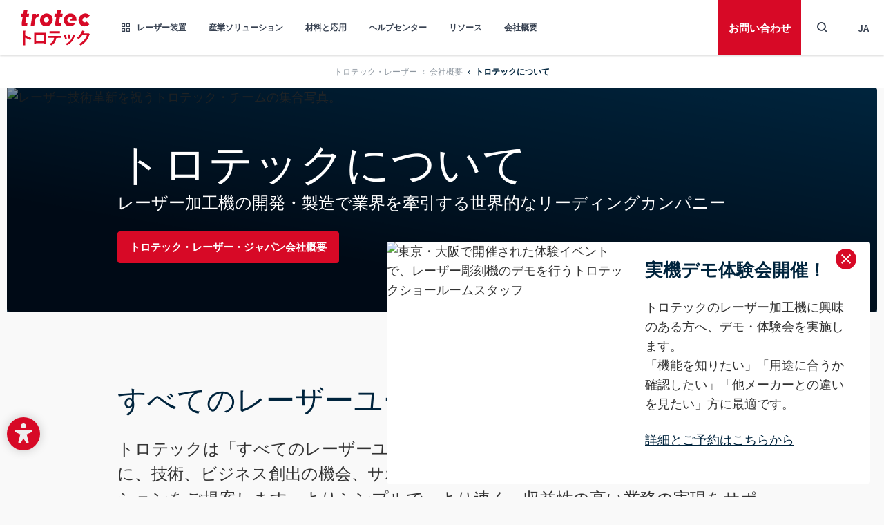

--- FILE ---
content_type: text/html; charset=utf-8
request_url: https://www.troteclaser.com/ja/about-us/about-trotec
body_size: 52904
content:
<!doctype html>
<html data-n-head-ssr lang="" dir="ltr" data-n-head="%7B%22lang%22:%7B%22ssr%22:%22%22%7D,%22dir%22:%7B%22ssr%22:%22ltr%22%7D,%22class%22:%7B%22ssr%22:%5B%5D%7D%7D">
	<head >
		<meta data-n-head="ssr" charset="utf-8"><meta data-n-head="ssr" name="viewport" content="width=device-width, initial-scale=1, shrink-to-fit=no"><meta data-n-head="ssr" data-hid="charset" charset="utf-8"><meta data-n-head="ssr" data-hid="mobile-web-app-capable" name="mobile-web-app-capable" content="yes"><meta data-n-head="ssr" data-hid="apple-mobile-web-app-title" name="apple-mobile-web-app-title" content="Trotec Laser GmbH"><meta data-n-head="ssr" data-hid="author" name="author" content="Trotec Laser GmbH"><meta data-n-head="ssr" data-hid="theme-color" name="theme-color" content="#d70926"><meta data-n-head="ssr" data-hid="og:site_name" name="og:site_name" property="og:site_name" content="Trotec Laser GmbH"><meta data-n-head="ssr" data-hid="description" name="description" content="✓ レーザー加工機 ✓ レーザーソフトウェア ✓ コンサルティング ✓ オーダーメイドのレーザーソリューション。もっと見る"><meta data-n-head="ssr" data-hid="robots" name="robots" content="follow, index"><meta data-n-head="ssr" data-hid="twitter:title" name="twitter:title" content="トロテック・レーザーについて｜レーザーメーカーのリーディングカンパニー"><meta data-n-head="ssr" data-hid="twitter:description" name="twitter:description" content="すべてのレーザーユーザーのためのホームです。"><meta data-n-head="ssr" data-hid="twitter:card" name="twitter:card" content="summary"><meta data-n-head="ssr" data-hid="og:title" property="og:title" content="トロテック・レーザーについて｜レーザーメーカーのリーディングカンパニー"><meta data-n-head="ssr" data-hid="og:description" property="og:description" content="すべてのレーザーユーザーのためのホームです。"><meta data-n-head="ssr" data-hid="og:type" property="og:type" content="website"><meta data-n-head="ssr" data-hid="baidu-site-verification" name="baidu-site-verification" content="codeva-aICM8I489j"><meta data-n-head="ssr" data-hid="twitter:image:4431" name="twitter:image" content="https://www.troteclaser.com/static/images/about-trotec/trotec-team-headquarter-austria.jpg"><meta data-n-head="ssr" data-hid="og:image:4431" property="og:image" content="https://www.troteclaser.com/static/images/about-trotec/trotec-team-headquarter-austria.jpg"><title>トロテック・レーザーについて｜レーザーメーカーのリーディングカンパニー</title><link data-n-head="ssr" rel="icon" type="image/svg" href="/favicon.svg"><link data-n-head="ssr" rel="apple-touch-icon" type="image/png" href="/apple-touch-icon.png"><link data-n-head="ssr" rel="manifest" href="/_nuxt/manifest.bcf4e31e.json" data-hid="manifest"><link data-n-head="ssr" data-hid="Canonical" rel="canonical" href="https://www.troteclaser.com/ja/about-us/about-trotec"><link data-n-head="ssr" data-hid="English" rel="alternate" hreflang="en" href="https://www.troteclaser.com/en/about-us/about-trotec"><link data-n-head="ssr" data-hid="en-US | english (USA)" rel="alternate" hreflang="en-US" href="https://www.troteclaser.com/en-us/about-us/about-trotec"><link data-n-head="ssr" data-hid="en-GB | english (United Kingdom)" rel="alternate" hreflang="en-GB" href="https://www.troteclaser.com/en-gb/about-us/about-trotec"><link data-n-head="ssr" data-hid="en-CA | english (Canada)" rel="alternate" hreflang="en-CA" href="https://www.troteclaser.com/en-ca/about-us/about-trotec"><link data-n-head="ssr" data-hid="en-AU | english (Australia)" rel="alternate" hreflang="en-AU" href="https://www.troteclaser.com/en-au/about-us/about-trotec"><link data-n-head="ssr" data-hid="en-ZA | english (South Afrika)" rel="alternate" hreflang="en-ZA" href="https://www.troteclaser.com/en-za/about-us/about-trotec"><link data-n-head="ssr" data-hid="da | danish (Denmark)" rel="alternate" hreflang="da" href="https://www.troteclaser.com/da/om-os/om-trotec"><link data-n-head="ssr" data-hid="de | german (generic)" rel="alternate" hreflang="de" href="https://www.troteclaser.com/de/ueber-uns/ueber-trotec"><link data-n-head="ssr" data-hid="de-AT | german (Austria)" rel="alternate" hreflang="de-AT" href="https://www.troteclaser.com/de-at/ueber-uns/ueber-trotec"><link data-n-head="ssr" data-hid="de-CH | german (Switzerland)" rel="alternate" hreflang="de-CH" href="https://www.troteclaser.com/de-ch/ueber-uns/ueber-trotec"><link data-n-head="ssr" data-hid="en-AE | english (United Arabian Emirates)" rel="alternate" hreflang="en-AE" href="https://www.troteclaser.com/en-ae/about-us/about-trotec"><link data-n-head="ssr" data-hid="en-MS  | malay (generic)" rel="alternate" hreflang="en-MS" href="https://www.troteclaser.com/en-ms/about-us/about-trotec"><link data-n-head="ssr" data-hid="en-NZ | english (New Zealand)" rel="alternate" hreflang="en-NZ" href="https://www.troteclaser.com/en-nz/about-us/about-trotec"><link data-n-head="ssr" data-hid="en-SG | english (Singapore)" rel="alternate" hreflang="en-SG" href="https://www.troteclaser.com/en-sg/about-us/about-trotec"><link data-n-head="ssr" data-hid="en-TT | english (Trinidad &amp; Tobago)" rel="alternate" hreflang="en-TT" href="https://www.troteclaser.com/en-tt/about-us/about-trotec"><link data-n-head="ssr" data-hid="es | spanish (generic)" rel="alternate" hreflang="es" href="https://www.troteclaser.com/es/acerca-de-nosotros/acerca-de-trotec"><link data-n-head="ssr" data-hid="es-AR | spanish (Argentina)" rel="alternate" hreflang="es-AR" href="https://www.troteclaser.com/es-ar/acerca-de-nosotros/acerca-de-trotec"><link data-n-head="ssr" data-hid="es-CL | spanish (Chile)" rel="alternate" hreflang="es-CL" href="https://www.troteclaser.com/es-cl/acerca-de-nosotros/acerca-de-trotec"><link data-n-head="ssr" data-hid="es-CO | spanish (Colombia)" rel="alternate" hreflang="es-CO" href="https://www.troteclaser.com/es-co/acerca-de-nosotros/acerca-de-trotec"><link data-n-head="ssr" data-hid="es-EC | spanish (Ecuador)" rel="alternate" hreflang="es-EC" href="https://www.troteclaser.com/es-ec/acerca-de-nosotros/acerca-de-trotec"><link data-n-head="ssr" data-hid="es-MX | spanish (Mexico)" rel="alternate" hreflang="es-MX" href="https://www.troteclaser.com/es-mx/acerca-de-nosotros/acerca-de-trotec"><link data-n-head="ssr" data-hid="es-PE | spanish (Peru)" rel="alternate" hreflang="es-PE" href="https://www.troteclaser.com/es-pe/acerca-de-nosotros/acerca-de-trotec"><link data-n-head="ssr" data-hid="es-PR | spanish (Puerto Rico)" rel="alternate" hreflang="es-PR" href="https://www.troteclaser.com/es-pr/acerca-de-nosotros/acerca-de-trotec"><link data-n-head="ssr" data-hid="es-SV | spanish (El Salvador)" rel="alternate" hreflang="es-SV" href="https://www.troteclaser.com/es-sv/acerca-de-nosotros/acerca-de-trotec"><link data-n-head="ssr" data-hid="es-US | spanish (USA)" rel="alternate" hreflang="es-US" href="https://www.troteclaser.com/es-us/acerca-de-nosotros/acerca-de-trotec"><link data-n-head="ssr" data-hid="es-VE | spanish (Venezuela)" rel="alternate" hreflang="es-VE" href="https://www.troteclaser.com/es-ve/acerca-de-nosotros/acerca-de-trotec"><link data-n-head="ssr" data-hid="fr | french (generic)" rel="alternate" hreflang="fr" href="https://www.troteclaser.com/fr/a-propos-de-nous/a-propos-de-trotec"><link data-n-head="ssr" data-hid="fr-BE | french (Belgium)" rel="alternate" hreflang="fr-BE" href="https://www.troteclaser.com/fr-be/a-propos-de-nous/a-propos-de-trotec"><link data-n-head="ssr" data-hid="fr-CA | french (Canada)" rel="alternate" hreflang="fr-CA" href="https://www.troteclaser.com/fr-ca/a-propos-de-nous/a-propos-de-trotec"><link data-n-head="ssr" data-hid="fr-CH | french (Switzerland)" rel="alternate" hreflang="fr-CH" href="https://www.troteclaser.com/fr-ch/a-propos-de-nous/a-propos-de-trotec"><link data-n-head="ssr" data-hid="fr-DZ | french (Algeria)" rel="alternate" hreflang="fr-DZ" href="https://www.troteclaser.com/fr-dz/a-propos-de-nous/a-propos-de-trotec"><link data-n-head="ssr" data-hid="fr-MA | french (Morocco)" rel="alternate" hreflang="fr-MA" href="https://www.troteclaser.com/fr-ma/a-propos-de-nous/a-propos-de-trotec"><link data-n-head="ssr" data-hid="hr | croatian (generic)" rel="alternate" hreflang="hr" href="https://www.troteclaser.com/hr/o-nama/o-tvrtki-trotec"><link data-n-head="ssr" data-hid="id | indonesian (generic)" rel="alternate" hreflang="id" href="https://www.troteclaser.com/id/tentang-kami/tentang-trotec"><link data-n-head="ssr" data-hid="it | italian (generic)" rel="alternate" hreflang="it" href="https://www.troteclaser.com/it/chi-siamo/informazioni-su-trotec"><link data-n-head="ssr" data-hid="it-CH | italian (Switzerland)" rel="alternate" hreflang="it-CH" href="https://www.troteclaser.com/it-ch/chi-siamo/informazioni-su-trotec"><link data-n-head="ssr" data-hid="ja | japanese (generic)" rel="alternate" hreflang="ja" href="https://www.troteclaser.com/ja/about-us/about-trotec"><link data-n-head="ssr" data-hid="ko | korean (generic)" rel="alternate" hreflang="ko" href="https://www.troteclaser.com/ko/about-us/about-trotec"><link data-n-head="ssr" data-hid="nl | dutch (generic)" rel="alternate" hreflang="nl" href="https://www.troteclaser.com/nl/over-ons/over-trotec"><link data-n-head="ssr" data-hid="nl-BE | dutch (Belgium)" rel="alternate" hreflang="nl-BE" href="https://www.troteclaser.com/nl-be/over-ons/over-trotec"><link data-n-head="ssr" data-hid="pl | polish (generic)" rel="alternate" hreflang="pl" href="https://www.troteclaser.com/pl/o-naszej-firmie/o-firmie-trotec"><link data-n-head="ssr" data-hid="pt | portuguese (generic)" rel="alternate" hreflang="pt" href="https://www.troteclaser.com/pt/sobre-nos/sobre-a-trotec"><link data-n-head="ssr" data-hid="pt-PT | portuguese (Portugal)" rel="alternate" hreflang="pt-PT" href="https://www.troteclaser.com/pt-pt/sobre-nos/sobre-a-trotec"><link data-n-head="ssr" data-hid="sr | serbian (generic)" rel="alternate" hreflang="sr" href="https://www.troteclaser.com/sr/o-nama/o-kompaniji-trotec"><link data-n-head="ssr" data-hid="sr-BA | serbian (Bosnia and Herzegovina)" rel="alternate" hreflang="sr-BA" href="https://www.troteclaser.com/sr-ba/o-nama/o-kompaniji-trotec"><link data-n-head="ssr" data-hid="sv | swedish (generic)" rel="alternate" hreflang="sv" href="https://www.troteclaser.com/sv/om-oss/om-trotec"><link data-n-head="ssr" data-hid="tr | turkish (generic)" rel="alternate" hreflang="tr" href="https://www.troteclaser.com/tr/hakkimizda/trotec-hakkinda"><link data-n-head="ssr" data-hid="zh | chinese (generic)" rel="alternate" hreflang="zh" href="https://www.troteclaser.com/zh/about-us/about-trotec"><link data-n-head="ssr" data-hid="Default" rel="alternate" hreflang="x-default" href="https://www.troteclaser.com/en/about-us/about-trotec"><script data-n-head="ssr" src="https://cdn.go-west.tools/widgets/accessibility/28fded5d-042d-42ec-a82a-4257224453a5?api_key=uLoQEw6V4l5cdoc0b88FWHpkYabLELwSUBYFiUlmGSvKKIEuUy292un1F4DRU4tO" defer></script><script data-n-head="ssr" data-hid="gtm-script">if(!window._gtm_init){window._gtm_init=1;(function(w,n,d,m,e,p){w[d]=(w[d]==1||n[d]=='yes'||n[d]==1||n[m]==1||(w[e]&&w[e][p]&&w[e][p]()))?1:0})(window,navigator,'doNotTrack','msDoNotTrack','external','msTrackingProtectionEnabled');(function(w,d,s,l,x,y){w[x]={};w._gtm_inject=function(i){if(w.doNotTrack||w[x][i])return;w[x][i]=1;w[l]=w[l]||[];w[l].push({'gtm.start':new Date().getTime(),event:'gtm.js'});var f=d.getElementsByTagName(s)[0],j=d.createElement(s);j.async=true;j.src='https://sst.troteclaser.com/gtm.js?id='+i;f.parentNode.insertBefore(j,f);};w[y]('GTM-KX3C927')})(window,document,'script','dataLayer','_gtm_ids','_gtm_inject')}</script><link rel="preload" href="/_nuxt/e51c825.js" as="script"><link rel="preload" href="/_nuxt/78cf88d.js" as="script"><link rel="preload" href="/_nuxt/css/d5ff1d8.css" as="style"><link rel="preload" href="/_nuxt/d516f47.js" as="script"><link rel="preload" href="/_nuxt/css/f1477ef.css" as="style"><link rel="preload" href="/_nuxt/459361d.js" as="script"><link rel="preload" href="/_nuxt/css/f1f2314.css" as="style"><link rel="preload" href="/_nuxt/60d6dd2.js" as="script"><link rel="preload" href="/_nuxt/6674ba4.js" as="script"><link rel="preload" href="/_nuxt/0be20cb.js" as="script"><link rel="preload" href="/_nuxt/css/7e8a0a3.css" as="style"><link rel="preload" href="/_nuxt/4e66084.js" as="script"><link rel="preload" href="/_nuxt/38efff7.js" as="script"><link rel="preload" href="/_nuxt/211d64a.js" as="script"><link rel="preload" href="/_nuxt/css/e0586cb.css" as="style"><link rel="preload" href="/_nuxt/dfff22f.js" as="script"><link rel="preload" href="/_nuxt/css/9154b25.css" as="style"><link rel="preload" href="/_nuxt/672b6ee.js" as="script"><link rel="preload" href="/_nuxt/css/aa80f75.css" as="style"><link rel="preload" href="/_nuxt/839909d.js" as="script"><link rel="preload" href="/_nuxt/css/69f09c0.css" as="style"><link rel="preload" href="/_nuxt/14eb904.js" as="script"><link rel="preload" href="/_nuxt/css/51f2ba1.css" as="style"><link rel="preload" href="/_nuxt/f53fbe0.js" as="script"><link rel="preload" href="/_nuxt/css/bf9a443.css" as="style"><link rel="preload" href="/_nuxt/1e5f7de.js" as="script"><link rel="preload" href="/_nuxt/css/5b9e193.css" as="style"><link rel="preload" href="/_nuxt/33a7e02.js" as="script"><link rel="preload" href="/_nuxt/7fca23b.js" as="script"><link rel="preload" href="/_nuxt/css/2194bcf.css" as="style"><link rel="preload" href="/_nuxt/94bcc09.js" as="script"><link rel="preload" href="/_nuxt/css/698965f.css" as="style"><link rel="preload" href="/_nuxt/271f321.js" as="script"><link rel="stylesheet" href="/_nuxt/css/d5ff1d8.css"><link rel="stylesheet" href="/_nuxt/css/f1477ef.css"><link rel="stylesheet" href="/_nuxt/css/f1f2314.css"><link rel="stylesheet" href="/_nuxt/css/7e8a0a3.css"><link rel="stylesheet" href="/_nuxt/css/e0586cb.css"><link rel="stylesheet" href="/_nuxt/css/9154b25.css"><link rel="stylesheet" href="/_nuxt/css/aa80f75.css"><link rel="stylesheet" href="/_nuxt/css/69f09c0.css"><link rel="stylesheet" href="/_nuxt/css/51f2ba1.css"><link rel="stylesheet" href="/_nuxt/css/bf9a443.css"><link rel="stylesheet" href="/_nuxt/css/5b9e193.css"><link rel="stylesheet" href="/_nuxt/css/2194bcf.css"><link rel="stylesheet" href="/_nuxt/css/698965f.css">
	</head>

	<body class="default pid83 root1" data-n-head="%7B%22class%22:%7B%22ssr%22:%22default%20pid83%20root1%22%7D%7D">
		<div width="90%" height="90%" style="pointer-events:none;background:#fff;position:absolute;top:0;left:0;width:98vw;height:95vh;overflow:hidden;opacity:.0000003;z-index:99999;font-size:300px;line-height:1em">
			--------------------------
		</div>
		<noscript data-n-head="ssr" data-hid="gtm-noscript" data-pbody="true"><iframe src="https://sst.troteclaser.com/ns.html?id=GTM-KX3C927&" height="0" width="0" style="display:none;visibility:hidden" title="gtm"></iframe></noscript><div data-server-rendered="true" id="__nuxt"><!----><div id="__layout"><div><div id="accesskeys"><a tabindex="1" accesskey="1" aria-keyshortcuts="AK+1" href="#main-content" class="skip-link sr-only focus:not-sr-only !absolute !top-100px left-0 bg-primary !flex !items-center !justify-center !px-5 rounded-r-full !h-46px !w-auto z-900 !no-underline !text-white !max-w-full"><span>焦点合わせフッター</span><kbd class="bg-white/25 rounded px-2 0.5 ml-3 text-sm">AK + 1</kbd></a> <a tabindex="1" accesskey="2" aria-keyshortcuts="AK+2" href="#header" class="skip-link sr-only focus:not-sr-only !absolute !top-100px left-0 bg-primary !flex !items-center !justify-center !px-5 rounded-r-full !h-46px !w-auto z-900 !no-underline !text-white !max-w-full"><span>焦点合わせナビゲーション</span><kbd class="bg-white/25 rounded px-2 0.5 ml-3 text-sm">AK + 2</kbd></a> <a tabindex="1" accesskey="3" aria-keyshortcuts="AK+3" href="#footer" class="skip-link sr-only focus:not-sr-only !absolute !top-100px left-0 bg-primary !flex !items-center !justify-center !px-5 rounded-r-full !h-46px !w-auto z-900 !no-underline !text-white !max-w-full"><span>焦点合わせフッター</span><kbd class="bg-white/25 rounded px-2 py-0.5 ml-3 text-sm">AK + 3</kbd></a></div> <header id="header" data-onscrollheight="50" class="block m-0 fixed transition-all duration-200 ease-in-out z-150 top-0 left-0 w-full bg-white text-gray-700 shadow"><div><!----> <div><div class="shadow-blur fixed w-full h-full left-0 top-0 bg-[rgba(0,0,0,0.5)] backdrop-filter backdrop-blur-sm" style="display:none;"></div> <nav class="nav bg-white flex justify-between items-center hidden md:flex hidden md:block"><div id="brand" class="block w-auto h-full md:px-[30px]"><a href="/ja/" title="TROTEC Laser GmbH" class="block w-full h-full no-underline bg-transparent bg-center bg-no-repeat bg-contain nuxt-link-active"><img src="/_nuxt/img/trotec_ja.1c7ce78.svg" alt="Trotec Logo" class="w-[100px] h-auto"></a></div> <ul id="menu" class="menu border-b list-reset flex justify-end w-full h-header mr-auto m-0 md:border-none md:w-auto"><li tabindex="0" class="nav-item relative flex py-5 cursor-pointer hover:rounded-none"><a href="/ja/laser-machines" tabindex="-1" aria-hidden="" class="text-xs font-semibold leading-snug pointer-events-none no-underline flex items-center md:h-10 px-5 hover:opacity-75 hover:no-underline md:text-xs md:px-4 lg:text-sm lg:px-5 xl:px-5"><span class="font-iconfont font-normal mr-[10px]"></span>
					レーザー装置
				</a> <div class="mega-menu pointer-events-auto bg-white max-h-[calc(100dvh_-_100px)] pb-20px pt-60px px-60px border-t-2 border-neutral fixed max-w-1660px w-full left-1/2 transform -translate-x-1/2 top-[80px] overflow-auto hidden"><div class="max-w-1660px w-full mx-auto flex flex-col gap-y-1.5rem"><div class="relative grid grid-cols-4 gap parentId50"><div><div class="title -mt-39px mb-10px text-20px font-semibold text-secondary">レーザーの種類</div> <div class="w-60px h-1px bg-secondary mb-10px"></div> <a href="/ja/laser-machines/laser-engraver" class="flex gap-x-16px rounded-4px p-16px transform duration-200 hover:bg-secondary-50"><span class="flex-shrink-0 w-22px h-22px"><!----></span> <span class="flex flex-col gap-11px"><span class="text-20px font-semibold text-secondary">レーザー彫刻機</span> <span class="text-16px font-normal text-secondary opacity-65 h-32px">初心者からプロまで使える精密レーザー加工機</span></span></a><a href="/ja/laser-machines/laser-marker" class="flex gap-x-16px rounded-4px p-16px transform duration-200 hover:bg-secondary-50"><span class="flex-shrink-0 w-22px h-22px"><!----></span> <span class="flex flex-col gap-11px"><span class="text-20px font-semibold text-secondary">レーザーマーカー</span> <span class="text-16px font-normal text-secondary opacity-65 h-32px">部品製造に高いパフォーマンスを実現するレーザーマーカー</span></span></a><a href="/ja/laser-machines/laser-cutter" class="flex gap-x-16px rounded-4px p-16px transform duration-200 hover:bg-secondary-50"><span class="flex-shrink-0 w-22px h-22px"><!----></span> <span class="flex flex-col gap-11px"><span class="text-20px font-semibold text-secondary">レーザーカッター</span> <span class="text-16px font-normal text-secondary opacity-65 h-32px">ントリーレベルから上位モデルまで、効率的なカッティングを実現するレーザーカッター</span></span></a></div> <div><div class="title -mt-39px mb-10px text-20px font-semibold text-secondary">製品シリーズ</div> <div class="w-60px h-1px bg-secondary mb-10px"></div> <a href="/ja/laser-machines/laser-engravers-speedy-series" class="flex gap-x-16px rounded-4px p-16px transform duration-200 hover:bg-secondary-50"><span class="flex-shrink-0 w-22px h-22px"><!----></span> <span class="flex flex-col gap-11px"><span class="text-20px font-semibold text-secondary">Speedyシリーズ</span> <span class="text-16px font-normal text-secondary opacity-65 h-32px">高性能なレーザーカッター・彫刻機</span></span></a><a href="/ja/laser-machines/laser-marking-machine-speedmarker" class="flex gap-x-16px rounded-4px p-16px transform duration-200 hover:bg-secondary-50"><span class="flex-shrink-0 w-22px h-22px"><!----></span> <span class="flex flex-col gap-11px"><span class="text-20px font-semibold text-secondary">SpeedMarkerシリーズ</span> <span class="text-16px font-normal text-secondary opacity-65 h-32px">産業用途に最適な高速レーザーマーキング</span></span></a><a href="/ja/laser-machines/mid-range-laser-cutter-q-series" class="flex gap-x-16px rounded-4px p-16px transform duration-200 hover:bg-secondary-50"><span class="flex-shrink-0 w-22px h-22px"><!----></span> <span class="flex flex-col gap-11px"><span class="text-20px font-semibold text-secondary">Qシリーズ</span> <span class="text-16px font-normal text-secondary opacity-65 h-32px">コストパフォーマンスと効率性を両立したレーザーカッター</span></span></a><a href="/ja/laser-machines/laser-marker/integration-laser/vin-marker" class="flex gap-x-16px rounded-4px p-16px transform duration-200 hover:bg-secondary-50"><span class="flex-shrink-0 w-22px h-22px"><!----></span> <span class="flex flex-col gap-11px"><span class="text-20px font-semibold text-secondary">VIN Marker</span> <span class="text-16px font-normal text-secondary opacity-65 h-32px">「シリアルVIN刻印のためのターンキーソリューション」</span></span></a></div> <div><div class="title -mt-39px mb-10px text-20px font-semibold text-secondary">ソフトウェアと産業ソリューション</div> <div class="w-60px h-1px bg-secondary mb-10px"></div> <a href="/ja/laser-machines/laser-software" class="flex gap-x-16px rounded-4px p-16px transform duration-200 hover:bg-secondary-50"><span class="flex-shrink-0 w-22px h-22px"><!----></span> <span class="flex flex-col gap-11px"><span class="text-20px font-semibold text-secondary">Ruby®レーザーソフトウェア</span> <span class="text-16px font-normal text-secondary opacity-65 h-32px">直感的なインターフェイス、スムーズに連携するワークフローを実現</span></span></a><a href="/ja/laser-machines/speedmark" class="flex gap-x-16px rounded-4px p-16px transform duration-200 hover:bg-secondary-50"><span class="flex-shrink-0 w-22px h-22px"><!----></span> <span class="flex flex-col gap-11px"><span class="text-20px font-semibold text-secondary">SpeedMark</span> <span class="text-16px font-normal text-secondary opacity-65 h-32px">高度な自動レーザーマーキング制御</span></span></a></div> <div><div class="title -mt-39px mb-10px text-20px font-semibold text-secondary">材料とサービス</div> <div class="w-60px h-1px bg-secondary mb-10px"></div> <a href="/ja/laser-machines/product-finder-tromatch" class="flex gap-x-16px rounded-4px p-16px transform duration-200 hover:bg-secondary-50"><span class="flex-shrink-0 w-22px h-22px"><!----></span> <span class="flex flex-col gap-11px"><span class="text-20px font-semibold text-secondary">TroMatch</span> <span class="text-16px font-normal text-secondary opacity-65 h-32px">適切なレーザー加工機を見つける</span></span></a><a href="/ja/learn-support/trocare" class="flex gap-x-16px rounded-4px p-16px transform duration-200 hover:bg-secondary-50"><span class="flex-shrink-0 w-22px h-22px"><!----></span> <span class="flex flex-col gap-11px"><span class="text-20px font-semibold text-secondary">トロテック・プロテクション・プラン(保守プラン）</span> <span class="text-16px font-normal text-secondary opacity-65 h-32px">徹底したシステム管理で効率的な運用を実現</span></span></a></div></div> <!----> <!----> <!----> <!----> <!----> <!----> <!----> <div class="bg-secondary-50 w-full h-1px"></div> <div class="buttons flex gap-x-16px justify-center"><!----> <a href="/ja/laser-machines" class="min-w-200px justify-center btn btn-primary !m-0 before:hidden">レーザー加工機を見る </a></div></div></div></li><li tabindex="0" class="nav-item relative flex py-5 cursor-pointer hover:rounded-none"><a href="/ja/laser-applications" tabindex="-1" aria-hidden="" class="text-xs font-semibold leading-snug pointer-events-none no-underline flex items-center md:h-10 px-5 hover:opacity-75 hover:no-underline md:text-xs md:px-4 lg:text-sm lg:px-5 xl:px-5"><!---->
					産業ソリューション
				</a> <div class="mega-menu pointer-events-auto bg-white max-h-[calc(100dvh_-_100px)] pb-20px pt-60px px-60px border-t-2 border-neutral fixed max-w-1660px w-full left-1/2 transform -translate-x-1/2 top-[80px] overflow-auto hidden"><div class="max-w-1660px w-full mx-auto flex flex-col gap-y-1.5rem"><!----> <div class="relative grid grid-cols-4 gap parentId58"><a href="/ja/laser-applications/education-and-schools" class="flex gap-x-16px rounded-4px p-16px transform duration-200 hover:bg-secondary-50"><span class="flex-shrink-0 w-22px h-22px"><!----></span> <span class="flex flex-col gap-11px"><span class="text-20px font-semibold text-secondary">学校・教育機関</span> <span class="text-16px font-normal text-secondary opacity-65 h-32px">学習と創造性を育む安全で革新的なレーザーツール</span></span></a><a href="/ja/laser-applications/signage-and-display-making" class="flex gap-x-16px rounded-4px p-16px transform duration-200 hover:bg-secondary-50"><span class="flex-shrink-0 w-22px h-22px"><!----></span> <span class="flex flex-col gap-11px"><span class="text-20px font-semibold text-secondary">看板・ディスプレイ製作</span> <span class="text-16px font-normal text-secondary opacity-65 h-32px">高性能レーザーで印象に残る看板製作</span></span></a><a href="/ja/laser-applications/automotive-marking" class="flex gap-x-16px rounded-4px p-16px transform duration-200 hover:bg-secondary-50"><span class="flex-shrink-0 w-22px h-22px"><!----></span> <span class="flex flex-col gap-11px"><span class="text-20px font-semibold text-secondary">自動車</span> <span class="text-16px font-normal text-secondary opacity-65 h-32px">自動車、トラック、バイクなどの車両に最先端のレーザーマーキング</span></span></a><a href="/ja/laser-applications/architectural-model-making" class="flex gap-x-16px rounded-4px p-16px transform duration-200 hover:bg-secondary-50"><span class="flex-shrink-0 w-22px h-22px"><!----></span> <span class="flex flex-col gap-11px"><span class="text-20px font-semibold text-secondary">建築模型</span> <span class="text-16px font-normal text-secondary opacity-65 h-32px">レーザー加工機で精密かつ精巧な建築模型づくり</span></span></a><a href="/ja/laser-applications/%E9%89%84%E9%81%93%E6%A5%AD%E7%95%8C" class="flex gap-x-16px rounded-4px p-16px transform duration-200 hover:bg-secondary-50"><span class="flex-shrink-0 w-22px h-22px"><!----></span> <span class="flex flex-col gap-11px"><span class="text-20px font-semibold text-secondary">鉄道業界</span> <span class="text-16px font-normal text-secondary opacity-65 h-32px">鉄道部品およびシステムの永久ID</span></span></a><a href="/ja/laser-applications/personalization" class="flex gap-x-16px rounded-4px p-16px transform duration-200 hover:bg-secondary-50"><span class="flex-shrink-0 w-22px h-22px"><!----></span> <span class="flex flex-col gap-11px"><span class="text-20px font-semibold text-secondary">カスタマイズサービス</span> <span class="text-16px font-normal text-secondary opacity-65 h-32px">汎用性の高いレーザー加工機でさまざまなアイテムをカスタマイズ</span></span></a><a href="/ja/laser-applications/medical-technology" class="flex gap-x-16px rounded-4px p-16px transform duration-200 hover:bg-secondary-50"><span class="flex-shrink-0 w-22px h-22px"><!----></span> <span class="flex flex-col gap-11px"><span class="text-20px font-semibold text-secondary">医療・ヘルスケア</span> <span class="text-16px font-normal text-secondary opacity-65 h-32px">医療機器・器具向けの高精度なレーザーマーキング</span></span></a><a href="/ja/laser-applications/watch-manufacturing" class="flex gap-x-16px rounded-4px p-16px transform duration-200 hover:bg-secondary-50"><span class="flex-shrink-0 w-22px h-22px"><!----></span> <span class="flex flex-col gap-11px"><span class="text-20px font-semibold text-secondary">時計・ジュエリー</span> <span class="text-16px font-normal text-secondary opacity-65 h-32px">高級品にふさわしい、精密レーザーマーキング</span></span></a><a href="/ja/laser-applications/marking-electronic-components" class="flex gap-x-16px rounded-4px p-16px transform duration-200 hover:bg-secondary-50"><span class="flex-shrink-0 w-22px h-22px"><!----></span> <span class="flex flex-col gap-11px"><span class="text-20px font-semibold text-secondary">電子部品</span> <span class="text-16px font-normal text-secondary opacity-65 h-32px">電子部品への精密レーザーマーキング</span></span></a><a href="/ja/laser-applications" class="flex gap-x-16px rounded-4px p-16px transform duration-200 hover:bg-secondary-50"><span class="flex-shrink-0 w-22px h-22px"><!----></span> <span class="flex flex-col gap-11px"><span class="text-20px font-semibold text-secondary">用途</span> <span class="text-16px font-normal text-secondary opacity-65 h-32px"></span></span></a></div> <!----> <!----> <!----> <!----> <div class="bg-secondary-50 w-full h-1px"></div> <div class="grid w-full grid-cols-4 gap !mb-0"><a href="/ja/laser-machines/laser-software" class="flex gap-x-16px rounded-4px p-16px transform duration-200 hover:bg-secondary-50"><span class="flex-shrink-0 w-22px h-22px"><!----></span> <span class="flex flex-col gap-11px"><span class="text-20px font-semibold text-secondary">Ruby®レーザーソフトウェア</span> <span class="text-16px font-normal text-secondary opacity-65 h-32px">直感的なインターフェイス、スムーズに連携するワークフローを実現</span></span></a><a href="/ja/learn-support/trocare" class="flex gap-x-16px rounded-4px p-16px transform duration-200 hover:bg-secondary-50"><span class="flex-shrink-0 w-22px h-22px"><!----></span> <span class="flex flex-col gap-11px"><span class="text-20px font-semibold text-secondary">トロテック・プロテクション・プラン(保守プラン）</span> <span class="text-16px font-normal text-secondary opacity-65 h-32px">徹底したシステム管理で効率的な運用を実現</span></span></a><a href="/ja/about-us/events" class="flex gap-x-16px rounded-4px p-16px transform duration-200 hover:bg-secondary-50"><span class="flex-shrink-0 w-22px h-22px"><!----></span> <span class="flex flex-col gap-11px"><span class="text-20px font-semibold text-secondary">イベント</span> <span class="text-16px font-normal text-secondary opacity-65 h-32px">直接私たちを発見する</span></span></a><a href="/ja/laser-machines/product-finder-tromatch" class="flex gap-x-16px rounded-4px p-16px transform duration-200 hover:bg-secondary-50"><span class="flex-shrink-0 w-22px h-22px"><!----></span> <span class="flex flex-col gap-11px"><span class="text-20px font-semibold text-secondary">TroMatch</span> <span class="text-16px font-normal text-secondary opacity-65 h-32px">適切なレーザー加工機を見つける</span></span></a></div> <div class="bg-secondary-50 w-full h-1px"></div> <div class="buttons flex gap-x-16px justify-center"><!----> <a href="/ja/laser-machines" class="min-w-200px justify-center btn btn-primary !m-0 before:hidden">レーザー加工機を見る </a></div></div></div></li><li tabindex="0" class="nav-item relative flex py-5 cursor-pointer hover:rounded-none"><a href="/ja/laserable-materials" tabindex="-1" aria-hidden="" class="text-xs font-semibold leading-snug pointer-events-none no-underline flex items-center md:h-10 px-5 hover:opacity-75 hover:no-underline md:text-xs md:px-4 lg:text-sm lg:px-5 xl:px-5"><!---->
					材料と応用
				</a> <div class="mega-menu pointer-events-auto bg-white max-h-[calc(100dvh_-_100px)] pb-20px pt-60px px-60px border-t-2 border-neutral fixed max-w-1660px w-full left-1/2 transform -translate-x-1/2 top-[80px] overflow-auto hidden"><div class="max-w-1660px w-full mx-auto flex flex-col gap-y-1.5rem"><!----> <!----> <div class="relative grid grid-cols-4 gap parentId65"><a href="/ja/laserable-materials/laser-cutting-acrylic" class="flex gap-x-16px rounded-4px p-16px transform duration-200 hover:bg-secondary-50"><span class="flex-shrink-0 w-22px h-22px"><!----></span> <span class="flex flex-col gap-11px"><span class="text-20px font-semibold text-secondary">アクリルのカット・彫刻</span> <span class="text-16px font-normal text-secondary opacity-65 h-32px">アクリルの精密カットおよび繊細な彫刻</span></span></a><a href="/ja/laserable-materials/laser-cutting-fabrics" class="flex gap-x-16px rounded-4px p-16px transform duration-200 hover:bg-secondary-50"><span class="flex-shrink-0 w-22px h-22px"><!----></span> <span class="flex flex-col gap-11px"><span class="text-20px font-semibold text-secondary">布地のカット・彫刻</span> <span class="text-16px font-normal text-secondary opacity-65 h-32px">布地をシャープかつ美しくカット</span></span></a><a href="/ja/laserable-materials/laser-engraving-glass" class="flex gap-x-16px rounded-4px p-16px transform duration-200 hover:bg-secondary-50"><span class="flex-shrink-0 w-22px h-22px"><!----></span> <span class="flex flex-col gap-11px"><span class="text-20px font-semibold text-secondary">ガラスの彫刻</span> <span class="text-16px font-normal text-secondary opacity-65 h-32px">ガラスに精緻で恒久的な彫刻</span></span></a><a href="/ja/laserable-materials/laser-cutting-paper" class="flex gap-x-16px rounded-4px p-16px transform duration-200 hover:bg-secondary-50"><span class="flex-shrink-0 w-22px h-22px"><!----></span> <span class="flex flex-col gap-11px"><span class="text-20px font-semibold text-secondary">紙のカット・彫刻</span> <span class="text-16px font-normal text-secondary opacity-65 h-32px">紙を美しく精密にカット</span></span></a><a href="/ja/laserable-materials/laser-cutting-plastics" class="flex gap-x-16px rounded-4px p-16px transform duration-200 hover:bg-secondary-50"><span class="flex-shrink-0 w-22px h-22px"><!----></span> <span class="flex flex-col gap-11px"><span class="text-20px font-semibold text-secondary">プラスチックのカット・彫刻</span> <span class="text-16px font-normal text-secondary opacity-65 h-32px">プラスチックを正確にカットし、鮮明にマーキング</span></span></a><a href="/ja/laserable-materials/laser-engraving-wood" class="flex gap-x-16px rounded-4px p-16px transform duration-200 hover:bg-secondary-50"><span class="flex-shrink-0 w-22px h-22px"><!----></span> <span class="flex flex-col gap-11px"><span class="text-20px font-semibold text-secondary">木材のカット・彫刻</span> <span class="text-16px font-normal text-secondary opacity-65 h-32px">木材に美しく精密なデザインを彫刻</span></span></a><a href="/ja/laserable-materials/laser-cutting-mdf" class="flex gap-x-16px rounded-4px p-16px transform duration-200 hover:bg-secondary-50"><span class="flex-shrink-0 w-22px h-22px"><!----></span> <span class="flex flex-col gap-11px"><span class="text-20px font-semibold text-secondary">MDFのレーザーカット</span> <span class="text-16px font-normal text-secondary opacity-65 h-32px">MDFをスムーズかつ正確にカット</span></span></a><a href="/ja/laserable-materials/laser-cutting-foam" class="flex gap-x-16px rounded-4px p-16px transform duration-200 hover:bg-secondary-50"><span class="flex-shrink-0 w-22px h-22px"><!----></span> <span class="flex flex-col gap-11px"><span class="text-20px font-semibold text-secondary">発泡素材のレーザーカット</span> <span class="text-16px font-normal text-secondary opacity-65 h-32px">発泡素材をきれいに、正確にカット</span></span></a><a href="/ja/laserable-materials/laser-engraving-anodized-aluminum" class="flex gap-x-16px rounded-4px p-16px transform duration-200 hover:bg-secondary-50"><span class="flex-shrink-0 w-22px h-22px"><!----></span> <span class="flex flex-col gap-11px"><span class="text-20px font-semibold text-secondary">アルマイト加工アルミニウムのレーザー彫刻</span> <span class="text-16px font-normal text-secondary opacity-65 h-32px">アルマイト加工アルミニウムに高コントラストなマーキング</span></span></a><a href="/ja/laserable-materials/laser-engraving-stone" class="flex gap-x-16px rounded-4px p-16px transform duration-200 hover:bg-secondary-50"><span class="flex-shrink-0 w-22px h-22px"><!----></span> <span class="flex flex-col gap-11px"><span class="text-20px font-semibold text-secondary">石材の彫刻</span> <span class="text-16px font-normal text-secondary opacity-65 h-32px">石材に繊細で恒久的な彫刻</span></span></a><a href="/ja/laserable-materials/laser-engraving-metal" class="flex gap-x-16px rounded-4px p-16px transform duration-200 hover:bg-secondary-50"><span class="flex-shrink-0 w-22px h-22px"><!----></span> <span class="flex flex-col gap-11px"><span class="text-20px font-semibold text-secondary">金属のマーキング</span> <span class="text-16px font-normal text-secondary opacity-65 h-32px">金属に高コントラストで耐久性のあるマーキング</span></span></a><a href="/ja/laserable-materials" class="flex gap-x-16px rounded-4px p-16px transform duration-200 hover:bg-secondary-50"><span class="flex-shrink-0 w-22px h-22px"><!----></span> <span class="flex flex-col gap-11px"><span class="text-20px font-semibold text-secondary">全ての材料</span> <span class="text-16px font-normal text-secondary opacity-65 h-32px">レーザー加工に適しています。</span></span></a><a href="/ja/laser-applications/arts-and-crafts" class="flex gap-x-16px rounded-4px p-16px transform duration-200 hover:bg-secondary-50"><span class="flex-shrink-0 w-22px h-22px"><!----></span> <span class="flex flex-col gap-11px"><span class="text-20px font-semibold text-secondary">クリエイティブ</span> <span class="text-16px font-normal text-secondary opacity-65 h-32px">アーティストや愛好家の創造性を支えるレーザーツール</span></span></a><a href="/ja/laser-applications/data-plates-and-tags" class="flex gap-x-16px rounded-4px p-16px transform duration-200 hover:bg-secondary-50"><span class="flex-shrink-0 w-22px h-22px"><!----></span> <span class="flex flex-col gap-11px"><span class="text-20px font-semibold text-secondary">プレートとタグ</span> <span class="text-16px font-normal text-secondary opacity-65 h-32px">データの永久レーザーマーキング</span></span></a></div> <!----> <!----> <!----> <div class="bg-secondary-50 w-full h-1px"></div> <div class="grid w-full grid-cols-4 gap !mb-0"><a href="/ja/laser-machines/laser-software" class="flex gap-x-16px rounded-4px p-16px transform duration-200 hover:bg-secondary-50"><span class="flex-shrink-0 w-22px h-22px"><!----></span> <span class="flex flex-col gap-11px"><span class="text-20px font-semibold text-secondary">Ruby®レーザーソフトウェア</span> <span class="text-16px font-normal text-secondary opacity-65 h-32px">直感的なインターフェイス、スムーズに連携するワークフローを実現</span></span></a><a href="/ja/learn-support/trocare" class="flex gap-x-16px rounded-4px p-16px transform duration-200 hover:bg-secondary-50"><span class="flex-shrink-0 w-22px h-22px"><!----></span> <span class="flex flex-col gap-11px"><span class="text-20px font-semibold text-secondary">トロテック・プロテクション・プラン(保守プラン）</span> <span class="text-16px font-normal text-secondary opacity-65 h-32px">徹底したシステム管理で効率的な運用を実現</span></span></a><a href="/ja/about-us/events" class="flex gap-x-16px rounded-4px p-16px transform duration-200 hover:bg-secondary-50"><span class="flex-shrink-0 w-22px h-22px"><!----></span> <span class="flex flex-col gap-11px"><span class="text-20px font-semibold text-secondary">イベント</span> <span class="text-16px font-normal text-secondary opacity-65 h-32px">直接私たちを発見する</span></span></a><a href="/ja/laser-machines/product-finder-tromatch" class="flex gap-x-16px rounded-4px p-16px transform duration-200 hover:bg-secondary-50"><span class="flex-shrink-0 w-22px h-22px"><!----></span> <span class="flex flex-col gap-11px"><span class="text-20px font-semibold text-secondary">TroMatch</span> <span class="text-16px font-normal text-secondary opacity-65 h-32px">適切なレーザー加工機を見つける</span></span></a></div> <div class="bg-secondary-50 w-full h-1px"></div> <div class="buttons flex gap-x-16px justify-center"><!----> <a href="/ja/laser-machines" class="min-w-200px justify-center btn btn-primary !m-0 before:hidden">レーザー加工機を見る </a></div></div></div></li><li tabindex="0" class="nav-item relative flex py-5 cursor-pointer hover:rounded-none"><a href="/ja/helpcenter/software" tabindex="-1" aria-hidden="" class="text-xs font-semibold leading-snug pointer-events-none no-underline flex items-center md:h-10 px-5 hover:opacity-75 hover:no-underline md:text-xs md:px-4 lg:text-sm lg:px-5 xl:px-5"><!---->
					ヘルプセンター
				</a> <div class="mega-menu pointer-events-auto bg-white max-h-[calc(100dvh_-_100px)] pb-20px pt-60px px-60px border-t-2 border-neutral fixed max-w-1660px w-full left-1/2 transform -translate-x-1/2 top-[80px] overflow-auto hidden"><div class="max-w-1660px w-full mx-auto flex flex-col gap-y-1.5rem"><!----> <!----> <!----> <div class="relative grid grid-cols-4 gap parentId31223"><a href="/ja/helpcenter/software" class="flex gap-x-16px rounded-4px p-16px transform duration-200 hover:bg-secondary-50"><span class="flex-shrink-0 w-22px h-22px"><!----></span> <span class="flex flex-col gap-11px"><span class="text-20px font-semibold text-secondary">ヘルプセンター</span> <span class="text-16px font-normal text-secondary opacity-65 h-32px">お使いのレーザー加工機に関するお問合せ・サポート</span></span></a><a href="/ja/helpcenter/software" class="flex gap-x-16px rounded-4px p-16px transform duration-200 hover:bg-secondary-50"><span class="flex-shrink-0 w-22px h-22px"><!----></span> <span class="flex flex-col gap-11px"><span class="text-20px font-semibold text-secondary">ソフトウェア</span> <span class="text-16px font-normal text-secondary opacity-65 h-32px">トロテックのソフトウェアに関するお問合せ</span></span></a><a href="/ja/helpcenter/machines" class="flex gap-x-16px rounded-4px p-16px transform duration-200 hover:bg-secondary-50"><span class="flex-shrink-0 w-22px h-22px"><!----></span> <span class="flex flex-col gap-11px"><span class="text-20px font-semibold text-secondary">機器</span> <span class="text-16px font-normal text-secondary opacity-65 h-32px">加工機のトラブルシューティング・サポート</span></span></a><a href="/ja/helpcenter/materials" class="flex gap-x-16px rounded-4px p-16px transform duration-200 hover:bg-secondary-50"><span class="flex-shrink-0 w-22px h-22px"><!----></span> <span class="flex flex-col gap-11px"><span class="text-20px font-semibold text-secondary">材料</span> <span class="text-16px font-normal text-secondary opacity-65 h-32px">各種材料のレーザー加工に関するご案内</span></span></a><a href="/ja/helpcenter/downloads" class="flex gap-x-16px rounded-4px p-16px transform duration-200 hover:bg-secondary-50"><span class="flex-shrink-0 w-22px h-22px"><!----></span> <span class="flex flex-col gap-11px"><span class="text-20px font-semibold text-secondary">ダウンロード</span> <span class="text-16px font-normal text-secondary opacity-65 h-32px">各種マニュアル、ソフトウェア、資料などのダウンロード</span></span></a></div> <!----> <!----> <div class="bg-secondary-50 w-full h-1px"></div> <div class="grid w-full grid-cols-4 gap !mb-0"><a href="/ja/laser-machines/laser-software" class="flex gap-x-16px rounded-4px p-16px transform duration-200 hover:bg-secondary-50"><span class="flex-shrink-0 w-22px h-22px"><!----></span> <span class="flex flex-col gap-11px"><span class="text-20px font-semibold text-secondary">Ruby®レーザーソフトウェア</span> <span class="text-16px font-normal text-secondary opacity-65 h-32px">直感的なインターフェイス、スムーズに連携するワークフローを実現</span></span></a><a href="/ja/learn-support/trocare" class="flex gap-x-16px rounded-4px p-16px transform duration-200 hover:bg-secondary-50"><span class="flex-shrink-0 w-22px h-22px"><!----></span> <span class="flex flex-col gap-11px"><span class="text-20px font-semibold text-secondary">トロテック・プロテクション・プラン(保守プラン）</span> <span class="text-16px font-normal text-secondary opacity-65 h-32px">徹底したシステム管理で効率的な運用を実現</span></span></a><a href="/ja/about-us/events" class="flex gap-x-16px rounded-4px p-16px transform duration-200 hover:bg-secondary-50"><span class="flex-shrink-0 w-22px h-22px"><!----></span> <span class="flex flex-col gap-11px"><span class="text-20px font-semibold text-secondary">イベント</span> <span class="text-16px font-normal text-secondary opacity-65 h-32px">直接私たちを発見する</span></span></a><a href="/ja/laser-machines/product-finder-tromatch" class="flex gap-x-16px rounded-4px p-16px transform duration-200 hover:bg-secondary-50"><span class="flex-shrink-0 w-22px h-22px"><!----></span> <span class="flex flex-col gap-11px"><span class="text-20px font-semibold text-secondary">TroMatch</span> <span class="text-16px font-normal text-secondary opacity-65 h-32px">適切なレーザー加工機を見つける</span></span></a></div> <div class="bg-secondary-50 w-full h-1px"></div> <div class="buttons flex gap-x-16px justify-center"><!----> <a href="/ja/laser-machines" class="min-w-200px justify-center btn btn-primary !m-0 before:hidden">レーザー加工機を見る </a></div></div></div></li><li tabindex="0" class="nav-item relative flex py-5 cursor-pointer hover:rounded-none"><a href="/ja/resources/blog" tabindex="-1" aria-hidden="" class="text-xs font-semibold leading-snug pointer-events-none no-underline flex items-center md:h-10 px-5 hover:opacity-75 hover:no-underline md:text-xs md:px-4 lg:text-sm lg:px-5 xl:px-5"><!---->
					リソース
				</a> <div class="mega-menu pointer-events-auto bg-white max-h-[calc(100dvh_-_100px)] pb-20px pt-60px px-60px border-t-2 border-neutral fixed max-w-1660px w-full left-1/2 transform -translate-x-1/2 top-[80px] overflow-auto hidden"><div class="max-w-1660px w-full mx-auto flex flex-col gap-y-1.5rem"><!----> <!----> <!----> <!----> <div class="relative grid grid-cols-4 gap parentId31193"><a href="/ja/resources/blog" class="flex gap-x-16px rounded-4px p-16px transform duration-200 hover:bg-secondary-50"><span class="flex-shrink-0 w-22px h-22px"><!----></span> <span class="flex flex-col gap-11px"><span class="text-20px font-semibold text-secondary">ブログ</span> <span class="text-16px font-normal text-secondary opacity-65 h-32px">レーザー技術の最新ニュースや深掘り情報をお届けします</span></span></a><a href="/ja/resources/laser-projects" class="flex gap-x-16px rounded-4px p-16px transform duration-200 hover:bg-secondary-50"><span class="flex-shrink-0 w-22px h-22px"><!----></span> <span class="flex flex-col gap-11px"><span class="text-20px font-semibold text-secondary">レーザー活用例</span> <span class="text-16px font-normal text-secondary opacity-65 h-32px">レーザー加工機の活用例やアイデアをご紹介しています</span></span></a><a href="/ja/resources/e-books" class="flex gap-x-16px rounded-4px p-16px transform duration-200 hover:bg-secondary-50"><span class="flex-shrink-0 w-22px h-22px"><!----></span> <span class="flex flex-col gap-11px"><span class="text-20px font-semibold text-secondary">ebook（電子ブック）</span> <span class="text-16px font-normal text-secondary opacity-65 h-32px">レーザー加工に関するマニュアルをダウンロード</span></span></a><a href="/ja/resources/faqs" class="flex gap-x-16px rounded-4px p-16px transform duration-200 hover:bg-secondary-50"><span class="flex-shrink-0 w-22px h-22px"><!----></span> <span class="flex flex-col gap-11px"><span class="text-20px font-semibold text-secondary">よくあるご質問</span> <span class="text-16px font-normal text-secondary opacity-65 h-32px">レーザー加工機に関するよくあるご質問</span></span></a><a href="/ja/resources/laser-wiki" class="flex gap-x-16px rounded-4px p-16px transform duration-200 hover:bg-secondary-50"><span class="flex-shrink-0 w-22px h-22px"><!----></span> <span class="flex flex-col gap-11px"><span class="text-20px font-semibold text-secondary">レーザー百科</span> <span class="text-16px font-normal text-secondary opacity-65 h-32px">レーザー技術に関する総合的な情報</span></span></a><a href="/ja/about-us/customer-stories" class="flex gap-x-16px rounded-4px p-16px transform duration-200 hover:bg-secondary-50"><span class="flex-shrink-0 w-22px h-22px"><!----></span> <span class="flex flex-col gap-11px"><span class="text-20px font-semibold text-secondary">お客さま導入事例</span> <span class="text-16px font-normal text-secondary opacity-65 h-32px">トロテックレーザーの導入事例＆サクセスストーリー</span></span></a><a href="/ja/about-us/news-and-press" class="flex gap-x-16px rounded-4px p-16px transform duration-200 hover:bg-secondary-50"><span class="flex-shrink-0 w-22px h-22px"><!----></span> <span class="flex flex-col gap-11px"><span class="text-20px font-semibold text-secondary">ニュース</span> <span class="text-16px font-normal text-secondary opacity-65 h-32px">トロテックの最新ニュース＆プレスリリース</span></span></a></div> <!----> <div class="bg-secondary-50 w-full h-1px"></div> <div class="grid w-full grid-cols-4 gap !mb-0"><a href="/ja/laser-machines/laser-software" class="flex gap-x-16px rounded-4px p-16px transform duration-200 hover:bg-secondary-50"><span class="flex-shrink-0 w-22px h-22px"><!----></span> <span class="flex flex-col gap-11px"><span class="text-20px font-semibold text-secondary">Ruby®レーザーソフトウェア</span> <span class="text-16px font-normal text-secondary opacity-65 h-32px">直感的なインターフェイス、スムーズに連携するワークフローを実現</span></span></a><a href="/ja/learn-support/trocare" class="flex gap-x-16px rounded-4px p-16px transform duration-200 hover:bg-secondary-50"><span class="flex-shrink-0 w-22px h-22px"><!----></span> <span class="flex flex-col gap-11px"><span class="text-20px font-semibold text-secondary">トロテック・プロテクション・プラン(保守プラン）</span> <span class="text-16px font-normal text-secondary opacity-65 h-32px">徹底したシステム管理で効率的な運用を実現</span></span></a><a href="/ja/about-us/events" class="flex gap-x-16px rounded-4px p-16px transform duration-200 hover:bg-secondary-50"><span class="flex-shrink-0 w-22px h-22px"><!----></span> <span class="flex flex-col gap-11px"><span class="text-20px font-semibold text-secondary">イベント</span> <span class="text-16px font-normal text-secondary opacity-65 h-32px">直接私たちを発見する</span></span></a><a href="/ja/laser-machines/product-finder-tromatch" class="flex gap-x-16px rounded-4px p-16px transform duration-200 hover:bg-secondary-50"><span class="flex-shrink-0 w-22px h-22px"><!----></span> <span class="flex flex-col gap-11px"><span class="text-20px font-semibold text-secondary">TroMatch</span> <span class="text-16px font-normal text-secondary opacity-65 h-32px">適切なレーザー加工機を見つける</span></span></a></div> <div class="bg-secondary-50 w-full h-1px"></div> <div class="buttons flex gap-x-16px justify-center"><!----> <a href="/ja/laser-machines" class="min-w-200px justify-center btn btn-primary !m-0 before:hidden">レーザー加工機を見る </a></div></div></div></li><li tabindex="0" class="nav-item relative flex py-5 cursor-pointer hover:rounded-none"><a href="/ja/about-us/about-trotec" aria-current="page" tabindex="-1" aria-hidden="" class="text-xs font-semibold leading-snug pointer-events-none no-underline flex items-center md:h-10 px-5 hover:opacity-75 hover:no-underline md:text-xs md:px-4 lg:text-sm lg:px-5 xl:px-5 nuxt-link-exact-active nuxt-link-active"><!---->
					会社概要
				</a> <div class="mega-menu pointer-events-auto bg-white max-h-[calc(100dvh_-_100px)] pb-20px pt-60px px-60px border-t-2 border-neutral fixed max-w-1660px w-full left-1/2 transform -translate-x-1/2 top-[80px] overflow-auto hidden"><div class="max-w-1660px w-full mx-auto flex flex-col gap-y-1.5rem"><!----> <!----> <!----> <!----> <!----> <div class="relative grid grid-cols-4 gap parentId79"><a href="/ja/about-us/about-trotec" aria-current="page" class="flex gap-x-16px rounded-4px p-16px transform duration-200 hover:bg-secondary-50 bg-secondary-50 nuxt-link-active"><span class="flex-shrink-0 w-22px h-22px"><!----></span> <span class="flex flex-col gap-11px"><span class="text-20px font-semibold text-secondary">トロテックについて</span> <span class="text-16px font-normal text-secondary opacity-65 h-32px">私たちについて</span></span></a><a href="/ja/about-us/trotec-worldwide" class="flex gap-x-16px rounded-4px p-16px transform duration-200 hover:bg-secondary-50"><span class="flex-shrink-0 w-22px h-22px"><!----></span> <span class="flex flex-col gap-11px"><span class="text-20px font-semibold text-secondary">トロテック・ワールドワイド</span> <span class="text-16px font-normal text-secondary opacity-65 h-32px">トロテックのグローバルネットワーク</span></span></a><a href="/ja/about-us/trotec-laser-japan" class="flex gap-x-16px rounded-4px p-16px transform duration-200 hover:bg-secondary-50"><span class="flex-shrink-0 w-22px h-22px"><!----></span> <span class="flex flex-col gap-11px"><span class="text-20px font-semibold text-secondary">トロテック・レーザー・ジャパン</span> <span class="text-16px font-normal text-secondary opacity-65 h-32px"></span></span></a><a href="/ja/about-us/news-and-press" class="flex gap-x-16px rounded-4px p-16px transform duration-200 hover:bg-secondary-50"><span class="flex-shrink-0 w-22px h-22px"><!----></span> <span class="flex flex-col gap-11px"><span class="text-20px font-semibold text-secondary">ニュース＆プレス</span> <span class="text-16px font-normal text-secondary opacity-65 h-32px">最新の更新とお知らせ</span></span></a><a href="/ja/about-us/quality-policy" class="flex gap-x-16px rounded-4px p-16px transform duration-200 hover:bg-secondary-50"><span class="flex-shrink-0 w-22px h-22px"><!----></span> <span class="flex flex-col gap-11px"><span class="text-20px font-semibold text-secondary">トロテック・レーザーの
品質方針</span> <span class="text-16px font-normal text-secondary opacity-65 h-32px">信頼性のある、テスト済みのレーザー機器</span></span></a><a href="/ja/about-us/customer-stories" class="flex gap-x-16px rounded-4px p-16px transform duration-200 hover:bg-secondary-50"><span class="flex-shrink-0 w-22px h-22px"><!----></span> <span class="flex flex-col gap-11px"><span class="text-20px font-semibold text-secondary">導入事例</span> <span class="text-16px font-normal text-secondary opacity-65 h-32px">レーザーが導く成功のストーリー</span></span></a><a href="/ja/about-us/innovations-in-laser-technology" class="flex gap-x-16px rounded-4px p-16px transform duration-200 hover:bg-secondary-50"><span class="flex-shrink-0 w-22px h-22px"><!----></span> <span class="flex flex-col gap-11px"><span class="text-20px font-semibold text-secondary">イノベーション</span> <span class="text-16px font-normal text-secondary opacity-65 h-32px">レーザーの進歩を推進</span></span></a><a href="/ja/about-us/events" class="flex gap-x-16px rounded-4px p-16px transform duration-200 hover:bg-secondary-50"><span class="flex-shrink-0 w-22px h-22px"><!----></span> <span class="flex flex-col gap-11px"><span class="text-20px font-semibold text-secondary">イベント</span> <span class="text-16px font-normal text-secondary opacity-65 h-32px">直接私たちを発見する</span></span></a><a href="/ja/about-us/trotec-worldwide/%E3%83%91%E3%83%BC%E3%83%88%E3%83%8A%E3%83%BC%E3%81%AB%E3%81%AA%E3%82%8B" class="flex gap-x-16px rounded-4px p-16px transform duration-200 hover:bg-secondary-50"><span class="flex-shrink-0 w-22px h-22px"><!----></span> <span class="flex flex-col gap-11px"><span class="text-20px font-semibold text-secondary">パートナーになる</span> <span class="text-16px font-normal text-secondary opacity-65 h-32px">パートナーネットワークに参加する</span></span></a></div> <div class="bg-secondary-50 w-full h-1px"></div> <div class="grid w-full grid-cols-4 gap !mb-0"><a href="/ja/laser-machines/laser-software" class="flex gap-x-16px rounded-4px p-16px transform duration-200 hover:bg-secondary-50"><span class="flex-shrink-0 w-22px h-22px"><!----></span> <span class="flex flex-col gap-11px"><span class="text-20px font-semibold text-secondary">Ruby®レーザーソフトウェア</span> <span class="text-16px font-normal text-secondary opacity-65 h-32px">直感的なインターフェイス、スムーズに連携するワークフローを実現</span></span></a><a href="/ja/learn-support/trocare" class="flex gap-x-16px rounded-4px p-16px transform duration-200 hover:bg-secondary-50"><span class="flex-shrink-0 w-22px h-22px"><!----></span> <span class="flex flex-col gap-11px"><span class="text-20px font-semibold text-secondary">トロテック・プロテクション・プラン(保守プラン）</span> <span class="text-16px font-normal text-secondary opacity-65 h-32px">徹底したシステム管理で効率的な運用を実現</span></span></a><a href="/ja/about-us/events" class="flex gap-x-16px rounded-4px p-16px transform duration-200 hover:bg-secondary-50"><span class="flex-shrink-0 w-22px h-22px"><!----></span> <span class="flex flex-col gap-11px"><span class="text-20px font-semibold text-secondary">イベント</span> <span class="text-16px font-normal text-secondary opacity-65 h-32px">直接私たちを発見する</span></span></a><a href="/ja/laser-machines/product-finder-tromatch" class="flex gap-x-16px rounded-4px p-16px transform duration-200 hover:bg-secondary-50"><span class="flex-shrink-0 w-22px h-22px"><!----></span> <span class="flex flex-col gap-11px"><span class="text-20px font-semibold text-secondary">TroMatch</span> <span class="text-16px font-normal text-secondary opacity-65 h-32px">適切なレーザー加工機を見つける</span></span></a></div> <div class="bg-secondary-50 w-full h-1px"></div> <div class="buttons flex gap-x-16px justify-center"><!----> <a href="/ja/laser-machines" class="min-w-200px justify-center btn btn-primary !m-0 before:hidden">レーザー加工機を見る </a></div></div></div></li></ul> <div class="list-none flex items-center mb-0"><div class="self-stretch xs-only:hidden sm-only:block md:block lg:block"><a href="/ja/contact/contact" id="header-contact" class="bg-primary px-15px flex h-full items-center text-white font-semibold whitespace-nowrap text-[15px] hover:bg-primary-dark">お問い合わせ</a></div> <div class="ml-20px nav-item hidden lg:block"><a href="/ja/contact/contact#storelocator" id="header-store" class="text-secondary font-semibold whitespace-nowrap text-[15px] hover:text-primary">お取り扱い店舗について</a></div> <div id="find" class="w-full group transition-all duration-200 ease-in-out relative float-left h-full"><button aria-label="Toggle Search" class="cursor-pointer uppercase hidden md:flex text-[15px] font-semibold items-center w-full justify-center flex-col w-60px h-header"><i class="text-[15px] icon-search"></i></button> <div id="search" tabindex="-1" class="transition-all duration-200 ease-in-out block left-0 fixed w-full h-0 overscroll-contain overflow-auto bg-white"><div class="container my-[14px] md:my-[4rem]"><div class="relative <md:flex"><div class="relative w-full"><input tabindex="-1" type="text" aria-label="Search Input Field" value="" class="algoliainput outline-none <md:bg-neutral <md:rounded <md:h-[42px] <md:leading-[42px] <md:w-full <md:pl-10 md:border md:border-neutral md:rounded-[8px] md:px-[1em] md:w-full md:h-[85px] md:text-xxl"> <div class="font-iconfont w-[42px] h-[42px] flex items-center justify-center absolute left-0 top-0 md:hidden">🔍</div></div> <button tabindex="-1" class="focus:outline-none <md:w-[42px] <md:h-[42px] <md:font-iconfont <md:flex <md:items-center <md:justify-center md:absolute md:right-2rem md:top-1/2 md:transform md:-translate-y-1/2 md:w-[25px] md:h-[25px]"><i class="icon-cross <md:text-[16px] md:text-[25px]"></i></button></div> <!----></div></div></div> <div id="language" class="group py-2 md:py-0 transition-all hover:cursor-pointer duration-200 ease-in-out relative md:float-left w-full"><button class="flex md:hidden inertwheninnerpopup uppercase text-[15px] font-semibold items-center gap-[10px] w-full justify-start">
			ja <span class="text-[#8E97A0] font-light normal-case text-[12px]">(Select your location)</span></button> <button class="cursor-pointer hidden md:flex text-[15px] font-semibold items-center uppercase w-full justify-center flex-col w-60px h-header">
			ja
		</button> <div class="bg-gray-400/90 backdrop-filter backdrop-blur-sm h-[100vh] opacity-5 z-2 invisible dropdown transition duration-200 z-[9999] ease-in-out ease-in-out text-base p-2 fixed right-0 left-0 bottom-0 flex items-center md:p-5"><div class="language-wrap w-full text-sm font-normal leading-loose"><div class="md:pr-15 md:pl-15"><div class="bg-white rounded-lg overflow-hidden"><div class="flex inline-block bg-gray-100 relative"><div class="w-full text-base pt-2 pb-2 font-bold text-center text-black">言語と国を選択する</div> <i tabindex="0" class="icon-cross m-auto mr-3 hover:cursor-pointer"></i></div> <div class="language-wrp p-2 max-h-[90vh] overflow-auto flex flex-col md:p-5 md:flex-row"><div class="language-col"><div class="language-first"><button class="lang-title text-secondary text-sm tracking-widest uppercase font-normal mobile-only:block mobile-only:w-full mobile-only:py-2 mobile-only:border-t mobile-only:border-b mobile-only:border-secondary">
										インターナショナル
									</button> <ul class="langdropdown mobile-only:pt-2"><li><a href="/en/about-us/about-trotec" class="no-underline flex text-black mobile-only:justify-start">
												International (en)
											</a> <!----></li></ul></div> <div class="language-first"><button class="lang-title text-secondary text-sm tracking-widest uppercase font-normal mobile-only:block mobile-only:w-full mobile-only:py-2 mobile-only:border-t mobile-only:border-b mobile-only:border-secondary">
										北アメリカ
									</button> <ul class="langdropdown mobile-only:pt-2"><li><a href="/en-ca/about-us/about-trotec" class="no-underline flex text-black mobile-only:justify-start">
												Canada (en)
											</a> <!----></li><li><a href="/fr-ca/a-propos-de-nous/a-propos-de-trotec" class="no-underline flex text-black mobile-only:justify-start">
												Canada (fr)
											</a> <!----></li><li><a href="/en-us/about-us/about-trotec" class="no-underline flex text-black mobile-only:justify-start">
												USA (en)
											</a> <!----></li><li><a href="/es-us/acerca-de-nosotros/acerca-de-trotec" class="no-underline flex text-black mobile-only:justify-start">
												USA (es)
											</a> <!----></li></ul></div></div> <div class="language-col"><div class="language-first"><button class="lang-title text-secondary text-sm tracking-widest uppercase font-normal mobile-only:block mobile-only:w-full mobile-only:py-2 mobile-only:border-t mobile-only:border-b mobile-only:border-secondary">
										ラテンアメリカ
									</button> <ul class="langdropdown mobile-only:pt-2"><li><a href="/es-ar/acerca-de-nosotros/acerca-de-trotec" class="no-underline flex text-black mobile-only:justify-start">
												Argentina (es)
											</a> <!----></li><li><a href="/pt/sobre-nos/sobre-a-trotec" class="no-underline flex text-black mobile-only:justify-start">
												Brasil (pt)
											</a> <!----></li><li><a href="/es-cl/acerca-de-nosotros/acerca-de-trotec" class="no-underline flex text-black mobile-only:justify-start">
												Chile (es)
											</a> <!----></li><li><a href="/es-co/acerca-de-nosotros/acerca-de-trotec" class="no-underline flex text-black mobile-only:justify-start">
												Colombia (es)
											</a> <!----></li><li><a href="/es-ec/acerca-de-nosotros/acerca-de-trotec" class="no-underline flex text-black mobile-only:justify-start">
												Ecuador (es)
											</a> <!----></li><li><a href="/es-sv/acerca-de-nosotros/acerca-de-trotec" class="no-underline flex text-black mobile-only:justify-start">
												El Salvador (es)
											</a> <!----></li><li><a href="/es-mx/acerca-de-nosotros/acerca-de-trotec" class="no-underline flex text-black mobile-only:justify-start">
												México (es)
											</a> <!----></li><li><a href="/es-pe/acerca-de-nosotros/acerca-de-trotec" class="no-underline flex text-black mobile-only:justify-start">
												Perú (es)
											</a> <!----></li></ul></div></div> <div class="language-col more-ten-box"><div class="language-first"><button class="lang-title text-secondary text-sm tracking-widest uppercase font-normal mobile-only:block mobile-only:w-full mobile-only:py-2 mobile-only:border-t mobile-only:border-b mobile-only:border-secondary">
										ヨーロッパ
									</button> <div class="language-second flex"><ul class="langdropdown more-ten mobile-only:pt-2"><li><a href="/nl-be/over-ons/over-trotec" class="no-underline flex text-black mobile-only:justify-start">
													België (nl)
												</a> <!----></li><li><a href="/fr-be/a-propos-de-nous/a-propos-de-trotec" class="no-underline flex text-black mobile-only:justify-start">
													Belgique (fr)
												</a> <!----></li><li><a href="/sr-ba/o-nama/o-kompaniji-trotec" class="no-underline flex text-black mobile-only:justify-start">
													Bosna i Hercegovina (sr)
												</a> <!----></li><li><a href="/da/om-os/om-trotec" class="no-underline flex text-black mobile-only:justify-start">
													Denmark (da)
												</a> <!----></li><li><a href="/de/ueber-uns/ueber-trotec" class="no-underline flex text-black mobile-only:justify-start">
													Deutschland (de)
												</a> <!----></li><li><a href="/es/acerca-de-nosotros/acerca-de-trotec" class="no-underline flex text-black mobile-only:justify-start">
													España (es)
												</a> <!----></li><li><a href="/fr/a-propos-de-nous/a-propos-de-trotec" class="no-underline flex text-black mobile-only:justify-start">
													France (fr)
												</a> <!----></li><li><a href="/hr/o-nama/o-tvrtki-trotec" class="no-underline flex text-black mobile-only:justify-start">
													Hrvatska (hr)
												</a> <!----></li><li><a href="/it/chi-siamo/informazioni-su-trotec" class="no-underline flex text-black mobile-only:justify-start">
													Italia (it)
												</a> <!----></li><li><a href="/nl/over-ons/over-trotec" class="no-underline flex text-black mobile-only:justify-start">
													Nederland (nl)
												</a> <!----></li><li><a href="/de-at/ueber-uns/ueber-trotec" class="no-underline flex text-black mobile-only:justify-start">
													Österreich (de)
												</a> <!----></li><li><a href="/pl/o-naszej-firmie/o-firmie-trotec" class="no-underline flex text-black mobile-only:justify-start">
													Polska (pl)
												</a> <!----></li><li><a href="/pt-pt/sobre-nos/sobre-a-trotec" class="no-underline flex text-black mobile-only:justify-start">
													Portugal (pt)
												</a> <!----></li><li><a href="/de-ch/ueber-uns/ueber-trotec" class="no-underline flex text-black mobile-only:justify-start">
													Schweiz (de)
												</a> <!----></li><li><a href="/sr/o-nama/o-kompaniji-trotec" class="no-underline flex text-black mobile-only:justify-start">
													Srbija (sr)
												</a> <!----></li><li><a href="/fr-ch/a-propos-de-nous/a-propos-de-trotec" class="no-underline flex text-black mobile-only:justify-start">
													Suisse (fr)
												</a> <!----></li><li><a href="/it-ch/chi-siamo/informazioni-su-trotec" class="no-underline flex text-black mobile-only:justify-start">
													Svizzera (it)
												</a> <!----></li><li><a href="/sv/om-oss/om-trotec" class="no-underline flex text-black mobile-only:justify-start">
													Sweden (sv)
												</a> <!----></li><li><a href="/tr/hakkimizda/trotec-hakkinda" class="no-underline flex text-black mobile-only:justify-start">
													Türkiye (tr)
												</a> <!----></li><li><a href="/en-gb/about-us/about-trotec" class="no-underline flex text-black mobile-only:justify-start">
													United Kingdom (en)
												</a> <!----></li></ul></div></div></div> <div class="language-col"><div class="language-first"><button class="lang-title text-secondary text-sm tracking-widest uppercase font-normal mobile-only:block mobile-only:w-full mobile-only:py-2 mobile-only:border-t mobile-only:border-b mobile-only:border-secondary">
										アフリカ
									</button> <ul class="langdropdown mobile-only:pt-2"><li><a href="/fr-dz/a-propos-de-nous/a-propos-de-trotec" class="no-underline flex text-black mobile-only:justify-start">
												Algérie (fr)
											</a> <!----></li><li><a href="/fr-ma/a-propos-de-nous/a-propos-de-trotec" class="no-underline flex text-black mobile-only:justify-start">
												Maroc (fr)
											</a> <!----></li><li><a href="/en-za/about-us/about-trotec" class="no-underline flex text-black mobile-only:justify-start">
												South Africa (en)
											</a> <!----></li></ul></div> <div class="language-first"><button class="lang-title text-secondary text-sm tracking-widest uppercase font-normal mobile-only:block mobile-only:w-full mobile-only:py-2 mobile-only:border-t mobile-only:border-b mobile-only:border-secondary">
										中東
									</button> <ul class="langdropdown mobile-only:pt-2"><li><a href="/en-ae/about-us/about-trotec" class="no-underline flex text-black mobile-only:justify-start">
												United Arabian Emirates (en)
											</a> <!----></li></ul></div></div> <div class="language-col"><div class="language-first"><button class="lang-title text-secondary text-sm tracking-widest uppercase font-normal mobile-only:block mobile-only:w-full mobile-only:py-2 mobile-only:border-t mobile-only:border-b mobile-only:border-secondary">
										アジア
									</button> <ul class="langdropdown mobile-only:pt-2"><li><a href="/en-au/about-us/about-trotec" class="no-underline flex text-black mobile-only:justify-start">
												Australia (en)
											</a> <!----></li><li><a href="/id/tentang-kami/tentang-trotec" class="no-underline flex text-black mobile-only:justify-start">
												Indonesia (id)
											</a> <!----></li><li><a href="/en-ms/about-us/about-trotec" class="no-underline flex text-black mobile-only:justify-start">
												Malaysia (en)
											</a> <!----></li><li><a href="/en-nz/about-us/about-trotec" class="no-underline flex text-black mobile-only:justify-start">
												New Zealand (en)
											</a> <!----></li><li><a href="/en-sg/about-us/about-trotec" class="no-underline flex text-black mobile-only:justify-start">
												Singapore (en)
											</a> <!----></li><li><a href="/ko/about-us/about-trotec" class="no-underline flex text-black mobile-only:justify-start">
												South Korea (ko)
											</a> <!----></li><li><a href="/zh/about-us/about-trotec" class="no-underline flex text-black mobile-only:justify-start">
												中国 (zh)
											</a> <!----></li><li><a href="/ja/about-us/about-trotec" class="no-underline flex text-black mobile-only:justify-start">
												日本 (ja)
											</a> <!----></li></ul></div></div></div></div></div></div></div></div></div></nav> <!----></div> <nav class="nav bg-white flex flex-wrap items-center p-0 h-headerbutton-mobile lg:hidden md:hidden w-full"><button class="inertwhenpopup h-full cursor-pointer"><span class="font-iconfont navicon px-[20px] bg-grey-darkest flex items-center relative">≡</span></button> <div class="inertwhenpopup mobnav_topbar flex flex-wrap items-center justify-between"><div id="brand" class="block w-auto h-full md:px-[30px]"><a href="/ja/" title="TROTEC Laser GmbH" class="block w-full h-full no-underline bg-transparent bg-center bg-no-repeat bg-contain nuxt-link-active"><img src="/_nuxt/img/trotec_ja.1c7ce78.svg" alt="Trotec Logo" class="w-[100px] h-auto"></a></div></div> <div class="ml-auto px-20px flex gap-10px items-center justify-center"><a href="/ja/contact/contact" class="bg-primary !w-42px h-42px rounded inline-flex"><span class="font-iconfont text-white m-auto text-20px leading-42px">✉</span></a> <div class="w-1px h-42px bg-neutral"></div> <a href="tel:03-5826-8032" class="bg-primary !w-42px h-42px rounded inline-flex"><span class="font-iconfont text-white m-auto text-20px leading-42px">✆</span></a></div> <!----></nav></div></header> <div data-fetch-key="Page:0"><main><ol id="breadcrumb" itemscope="itemscope" itemtype="http://schema.org/BreadcrumbList" class="leading-[14px] bg-white !mb-0 py-4 flex flex-wrap justify-center items-center text-[12px] !list-none"><li itemprop="itemListElement" itemscope="itemscope" itemtype="http://schema.org/ListItem" class="text-[#8E97A0] relative last-of-type:font-semibold last-of-type:text-secondary"><a href="/ja/" itemprop="item" class="text-[inherit] !no-underline hover:text-secondary nuxt-link-active"><span itemprop="name">トロテック・レーザー</span></a> <meta itemprop="position" content="1"></li><li itemprop="itemListElement" itemscope="itemscope" itemtype="http://schema.org/ListItem" class="text-[#8E97A0] relative last-of-type:font-semibold last-of-type:text-secondary"><a href="/ja/about-us/about-trotec" aria-current="page" itemprop="item" class="text-[inherit] !no-underline hover:text-secondary nuxt-link-exact-active nuxt-link-active"><span itemprop="name">会社概要</span></a> <meta itemprop="position" content="2"></li><li itemprop="itemListElement" itemscope="itemscope" itemtype="http://schema.org/ListItem" class="text-[#8E97A0] relative last-of-type:font-semibold last-of-type:text-secondary"><a href="/ja/about-us/about-trotec" aria-current="page" itemprop="item" class="text-[inherit] !no-underline hover:text-secondary nuxt-link-exact-active nuxt-link-active"><span itemprop="name">トロテックについて</span></a> <meta itemprop="position" content="3"></li></ol> <div class="media relative md:mx-[10px]"><div class="relative"><div class="relative z-10"><div class="mediaitem rounded bg-secondary"><picture class="absolute left-0 top-0 w-full h-full"><source srcset="/static_processed/5ed51ad811e084dd59275213edf338f6/.jpg?{&quot;image&quot;:&quot;https://backend.troteclaser.com/static/images/navigation-pictures/Trotec_25_group_photo_3.jpg&quot;,&quot;edits&quot;:{&quot;extract&quot;:{&quot;top&quot;:226,&quot;left&quot;:189,&quot;width&quot;:2955,&quot;height&quot;:1477},&quot;resize&quot;:{&quot;width&quot;:415,&quot;height&quot;:415,&quot;fit&quot;:&quot;cover&quot;}},&quot;outputFormat&quot;:{&quot;format&quot;:&quot;webp&quot;}}" media="(max-width: 767px)"> <source srcset="/static_processed/94923e4f01eee4bf2d44d19a24813ec8/.jpg?{&quot;image&quot;:&quot;https://backend.troteclaser.com/static/images/navigation-pictures/Trotec_25_group_photo_3.jpg&quot;,&quot;edits&quot;:{&quot;extract&quot;:{&quot;top&quot;:226,&quot;left&quot;:186,&quot;width&quot;:2958,&quot;height&quot;:1480},&quot;resize&quot;:{&quot;width&quot;:991,&quot;height&quot;:660,&quot;fit&quot;:&quot;cover&quot;}},&quot;outputFormat&quot;:{&quot;format&quot;:&quot;webp&quot;}}" media="(min-width: 768px) and (max-width: 991px)"> <source srcset="/static_processed/aa38d819945644cebb3b4d9ff053ebb7/.jpg?{&quot;image&quot;:&quot;https://backend.troteclaser.com/static/images/navigation-pictures/Trotec_25_group_photo_3.jpg&quot;,&quot;edits&quot;:{&quot;extract&quot;:{&quot;top&quot;:220,&quot;left&quot;:179,&quot;width&quot;:2955,&quot;height&quot;:1477},&quot;resize&quot;:{&quot;width&quot;:1280,&quot;height&quot;:640,&quot;fit&quot;:&quot;cover&quot;}},&quot;outputFormat&quot;:{&quot;format&quot;:&quot;webp&quot;}}" media="(min-width: 992px) and (max-width: 1301px)"> <source srcset="/static_processed/1fc11f086c2f510e2ecf624ad2dd57fc/.jpg?{&quot;image&quot;:&quot;https://backend.troteclaser.com/static/images/navigation-pictures/Trotec_25_group_photo_3.jpg&quot;,&quot;edits&quot;:{&quot;extract&quot;:{&quot;top&quot;:230,&quot;left&quot;:173,&quot;width&quot;:2955,&quot;height&quot;:1477},&quot;resize&quot;:{&quot;width&quot;:1885,&quot;height&quot;:700,&quot;fit&quot;:&quot;cover&quot;}},&quot;outputFormat&quot;:{&quot;format&quot;:&quot;webp&quot;}}" media="(min-width: 1302px) and (max-width: 1920px)"> <source srcset="/static_processed/34aae9f8b0b6c2a53d5f633914794849/.jpg?{&quot;image&quot;:&quot;https://backend.troteclaser.com/static/images/navigation-pictures/Trotec_25_group_photo_3.jpg&quot;,&quot;edits&quot;:{&quot;extract&quot;:{&quot;top&quot;:230,&quot;left&quot;:173,&quot;width&quot;:2955,&quot;height&quot;:1477},&quot;resize&quot;:{&quot;width&quot;:2500,&quot;height&quot;:900,&quot;fit&quot;:&quot;cover&quot;}},&quot;outputFormat&quot;:{&quot;format&quot;:&quot;webp&quot;}}" media="(min-width: 1920px)"> <img src="/static_processed/aa38d819945644cebb3b4d9ff053ebb7/.jpg?{&quot;image&quot;:&quot;https://backend.troteclaser.com/static/images/navigation-pictures/Trotec_25_group_photo_3.jpg&quot;,&quot;edits&quot;:{&quot;extract&quot;:{&quot;top&quot;:220,&quot;left&quot;:179,&quot;width&quot;:2955,&quot;height&quot;:1477},&quot;resize&quot;:{&quot;width&quot;:1280,&quot;height&quot;:640,&quot;fit&quot;:&quot;cover&quot;}},&quot;outputFormat&quot;:{&quot;format&quot;:&quot;webp&quot;}}" height="1874" width="3332" alt="レーザー技術革新を祝うトロテック・チームの集合写真。" class="w-full h-full object-cover rounded"></picture> <div class="absolute inset-0 mix-blend-multiply bg-gradient-to-r from-secondary to-transparent opacity-85"></div> <div class="container relative flex items-end py-35px min-h-full md:py-70px"><div><header><!----> <h1 class="!text-white">トロテックについて</h1> <p class="subtitle !text-white">レーザー加工機の開発・製造で業界を牽引する世界的なリーディングカンパニー</p></header> <!----> <div class="flex flex-wrap !gap-10px"><a href="/ja/about-us/trotec-laser-japan" class="btn btn-primary !mb-0 !mr-0">トロテック・レーザー・ジャパン会社概要</a> <!----></div></div></div></div></div></div></div> <div id="main-content"></div> <section id="c83711" class="frame frame-type-text container frame-space-after-default"><div><header><div><div class="flex items-center relative"><!----> <h2 class="flex-1">すべてのレーザーユーザーのパートナーに</h2></div></div> <!----></header> <div><p class="lead">トロテックは「すべてのレーザーユーザーにとってのホームになる」をミッションに、技術、ビジネス創出の機会、サポートの提供を通してお客さまに最適なソリューションをご提案します。よりシンプルで、より速く、収益性の高い業務の実現をサポートし、お客さまの今日、明日、そして未来のために、業界の新たなスタンダードの確立を目指します。</p></div></div></section><section id="c83712" class="frame frame-type-dce_trotec_multitextimage container-fluid frame-space-after-default gutter-"><div class="multitextImage"><div class="grid grid-cols-12"><div class="col-span-6 mobile-only:col-span-12"><div class="sticky top-10"><picture><source data-srcset="/static_processed/bff02213d43252147b0d0a07721e7189/.jpg?{&quot;image&quot;:&quot;https://backend.troteclaser.com/static/images/about-trotec/trotec-production-austria.jpg&quot;,&quot;edits&quot;:{&quot;resize&quot;:{&quot;width&quot;:750,&quot;fit&quot;:&quot;cover&quot;}},&quot;outputFormat&quot;:{&quot;format&quot;:&quot;webp&quot;}}" media="(max-width: 767px)"> <source data-srcset="/static_processed/57181ed1dd39708dd1d5b6c9962f94b8/.jpg?{&quot;image&quot;:&quot;https://backend.troteclaser.com/static/images/about-trotec/trotec-production-austria.jpg&quot;,&quot;edits&quot;:{&quot;resize&quot;:{&quot;width&quot;:970,&quot;fit&quot;:&quot;cover&quot;}},&quot;outputFormat&quot;:{&quot;format&quot;:&quot;webp&quot;}}" media="(min-width: 768px) and (max-width: 991px)"> <source data-srcset="/static_processed/e0034d288c2fb5f362911f2b6f04ecbb/.jpg?{&quot;image&quot;:&quot;https://backend.troteclaser.com/static/images/about-trotec/trotec-production-austria.jpg&quot;,&quot;edits&quot;:{&quot;resize&quot;:{&quot;width&quot;:635,&quot;fit&quot;:&quot;cover&quot;}},&quot;outputFormat&quot;:{&quot;format&quot;:&quot;webp&quot;}}" media="(min-width: 992px) and (max-width: 1301px)"> <source data-srcset="/static_processed/5f79c07ad5c8d592b45a3844f270a56e/.jpg?{&quot;image&quot;:&quot;https://backend.troteclaser.com/static/images/about-trotec/trotec-production-austria.jpg&quot;,&quot;edits&quot;:{&quot;resize&quot;:{&quot;width&quot;:945,&quot;fit&quot;:&quot;cover&quot;}},&quot;outputFormat&quot;:{&quot;format&quot;:&quot;webp&quot;}}" media="(min-width: 1302px)"> <img data-src="/static_processed/e743af5de4be334a3f5ec8ad91c34bde/.jpg?{&quot;image&quot;:&quot;https://backend.troteclaser.com/static/images/about-trotec/trotec-production-austria.jpg&quot;,&quot;edits&quot;:{&quot;resize&quot;:{&quot;width&quot;:640,&quot;fit&quot;:&quot;cover&quot;}},&quot;outputFormat&quot;:{&quot;format&quot;:&quot;webp&quot;}}" alt="エントランスにトロテックのロゴが入ったモダンなデザインのトロテック本社ビル" class="w-full h-auto rounded"></picture></div></div> <div class="col-span-6 mobile-only:col-span-12"><div class="md:grid md:grid-cols-12"><div class="content flex flex-col justify-center col-span-12 px-default mobile-only:px-0 mobile-only:mb-10 md:px-8 md:pt-30 md:last:pb-26.75 lg:pl-31.25 lg:pr-37"><h2 class="font-light mb-[1.5rem]">メイド・イン・オーストリア</h2> <div class="multitextImageText"><p>レーザー加工機の開発・製造分野で世界的なリーディングカンパニーであるトロテックは、欧州オーストリアのマーチトレンクを本拠地としています。1991年の設立当時としては画期的だったCO2レーザー加工機を用いて、高精度で最高品質の文字プレートの製作を可能にしました。以来、トロテックは成長を続け、レーザー加工はスタンプ業界のデジタル化にも貢献しています。現在、世界17カ所所の販売拠点で合計750名の従業員が働いています。輸出割合は97％で、世界90カ国以上で使用されています。</p>
<p><a class="btn btn-outline-primary" href="/ja/about-us/trotec-worldwide">トロテック・レーザー・ジャパンについて</a></p></div></div><div class="content flex flex-col justify-center col-span-12 px-default mobile-only:px-0 mobile-only:mb-10 md:px-8 md:pt-30 md:last:pb-26.75 lg:pl-31.25 lg:pr-37"><h2 class="font-light mb-[1.5rem]">新たなスタンダードを確立し、お客さまの事業の成功をサポートします</h2> <div class="multitextImageText"><p>トロテックは、レーザー加工機によってお客さまの業務をよりシンプルで、速く、収益性の高いものにすることを使命に、お客さまのニーズに寄り添い、テクノロジー、コンサルティング、サービスにおいて業界の新しいスタンダードを作り続けます。<br /> <br /> <a class="btn btn-outline-primary" href="/ja/about-us/innovations-in-laser-technology">トロテックのイノベーション</a></p></div></div><div class="content flex flex-col justify-center col-span-12 px-default mobile-only:px-0 mobile-only:mb-10 md:px-8 md:pt-30 md:last:pb-26.75 lg:pl-31.25 lg:pr-37"><h2 class="font-light mb-[1.5rem]">事業の成功に向けて</h2> <div class="multitextImageText"><p>事業で激しい競争を勝ち抜くために、彫刻加工や看板業界ではオンラインでも競争力が求められ、製造業では製造プロセスの簡素化、そして教育機関ではカリキュラムに最先端のテクノロジーを取り入れることが不可欠です。<br /> <br /> デジタルトランスフォーメーションにより製造プロセスはますます複雑化し、レーザー技術の可能性が広がる今日、私たちはお客さまにとって「ホーム」のような信頼できるパートナーとして、事業の成功を共に実現します。</p>
<p><br /> <a class="btn btn-outline-primary" href="">コンサルティングサービス</a></p></div></div></div></div></div></div></section><section id="c83718" class="frame frame-type-header container frame-space-after-small"><header><div><div class="flex items-center relative"><!----> <h2 class="flex-1 ce-headline-center">会社概要</h2></div></div> <!----></header></section><section id="c83713" class="frame frame-type-dce_kennzahlen container frame-space-after-default"><!----></section><section id="c83715" class="frame frame-type-dce_trotec_history container frame-space-after-default gutter-"><div><header><div><div class="flex items-center relative"><!----> <h2 class="flex-1">トロテックの沿革</h2></div></div> <!----></header> <!----></div></section><section id="c83717" class="frame frame-type-image container-fluid frame-space-after-default"><div><!----> <div data-columns="1" data-images="1" class="ce-gallery">  <div class="grid xs-only:grid-cols-12 sm:grid-flow-col auto-cols-fr"><div class="xs-only:col-span-12"><figure class="image"><picture><source data-srcset="/static_processed/6ea250079ee1d80fb23692242c1e6639/ruby.jpg?{&quot;image&quot;:&quot;https://backend.troteclaser.com/static/images/about-trotec/trotec-worldwide/peter-kratky-ceo-1.jpg&quot;,&quot;edits&quot;:{&quot;resize&quot;:{&quot;width&quot;:500,&quot;fit&quot;:&quot;cover&quot;}},&quot;outputFormat&quot;:{&quot;format&quot;:&quot;webp&quot;}}" media="(max-width: 767px)"> <source data-srcset="/static_processed/3320ebb5fc684dc7048ddb174f4127bd/ruby.jpg?{&quot;image&quot;:&quot;https://backend.troteclaser.com/static/images/about-trotec/trotec-worldwide/peter-kratky-ceo-1.jpg&quot;,&quot;edits&quot;:{&quot;resize&quot;:{&quot;width&quot;:700,&quot;fit&quot;:&quot;cover&quot;}},&quot;outputFormat&quot;:{&quot;format&quot;:&quot;webp&quot;}}" media="(min-width: 768px) and (max-width: 991px)"> <source data-srcset="/static_processed/043d626ad4da05492fd982ed333b48c0/ruby.jpg?{&quot;image&quot;:&quot;https://backend.troteclaser.com/static/images/about-trotec/trotec-worldwide/peter-kratky-ceo-1.jpg&quot;,&quot;edits&quot;:{&quot;resize&quot;:{&quot;width&quot;:940,&quot;fit&quot;:&quot;cover&quot;}},&quot;outputFormat&quot;:{&quot;format&quot;:&quot;webp&quot;}}" media="(min-width: 992px) and (max-width: 1301px)"> <source data-srcset="/static_processed/b72032a917a37e62c7e669a0ffc66f51/ruby.jpg?{&quot;image&quot;:&quot;https://backend.troteclaser.com/static/images/about-trotec/trotec-worldwide/peter-kratky-ceo-1.jpg&quot;,&quot;edits&quot;:{&quot;resize&quot;:{&quot;width&quot;:1240,&quot;fit&quot;:&quot;cover&quot;}},&quot;outputFormat&quot;:{&quot;format&quot;:&quot;webp&quot;}}" media="(min-width: 1302px)"> <img data-src="/static_processed/043d626ad4da05492fd982ed333b48c0/ruby.jpg?{&quot;image&quot;:&quot;https://backend.troteclaser.com/static/images/about-trotec/trotec-worldwide/peter-kratky-ceo-1.jpg&quot;,&quot;edits&quot;:{&quot;resize&quot;:{&quot;width&quot;:940,&quot;fit&quot;:&quot;cover&quot;}},&quot;outputFormat&quot;:{&quot;format&quot;:&quot;webp&quot;}}" height="2424" width="4000" alt="トロテック・レーザーのブランディングとRubyソフトウェアの前に立つトロテック幹部。"></picture> <!----> <!----></figure></div></div>  </div></div></section><section id="c83719" class="frame frame-type-dce_quote container-md frame-space-after-default gutter-"><blockquote class="flex flex-col items-center"><span class="icon-quote1"></span> <div><p>"社員は会社の心臓部です。レーザー技術に対する彼らの情熱とたゆまぬ努力が、トロテックの成功の原動力です。"</p></div> <span class="icon-quote2"></span> <footer class="flex justify-center w-full align-top text-left mb-0 md:items-center"><div class="mr-[16px] w-[50px] h-[50px] sm:w-[100px] sm:h-[100px]"><img data-src="/static_processed/cdb35b154bf5e239e9719f7f388059f7/.jpg?{&quot;image&quot;:&quot;https://backend.troteclaser.com/static/images/about-trotec/peter-kratky-ceo.jpg&quot;,&quot;edits&quot;:{&quot;extract&quot;:{&quot;top&quot;:392,&quot;left&quot;:371,&quot;width&quot;:1571,&quot;height&quot;:1571},&quot;resize&quot;:{&quot;width&quot;:100,&quot;height&quot;:100,&quot;fit&quot;:&quot;cover&quot;}},&quot;outputFormat&quot;:{&quot;format&quot;:&quot;webp&quot;}}" height="50" width="50" alt="トロテック・レーザーのオフィスでポーズをとるビジネススーツ姿の男性。" title="" class="w-full h-full object-cover rounded-full"></div> <div class="text-sm"><div class="font-normal">
				Peter Kratky
			</div> <div>トロテック・レーザー CEO</div></div></footer></blockquote></section><section id="c87107" class="frame frame-type-text container frame-space-after-default"><div><header><div><div class="flex items-center relative"><!----> <h2 class="flex-1">従業員を中心に考える</h2></div></div> <!----></header> <div><p>会社の成功を支えるのは従業員の能力とコミットメントです。トロテックは、従業員一人一人が安全にパフォーマンスを十分に発揮できるよう職場環境を整えています。</p></div></div></section><section id="c86946" class="frame frame-type-sectioncontent_pi1 container frame-space-after-default"><div><!----> <!----> <!----> <!----> <!----> <!----> <!----> <div class="sectionContent8"><!----></div> <!----> <!----> <!----> <!----> <!----></div></section><section id="c83720" class="frame frame-type-dce_text_image container-fluid frame-space-after-default gutter-"><div class="grid items-center md:grid-cols-2 textimage rounded"><div class="z-2 md:order-2 order-1"><div><!----> <!----> <div><picture><source data-srcset="/static_processed/50aaa9faa28d1c664e1983066e8a533d/.jpg?{&quot;image&quot;:&quot;https://backend.troteclaser.com/static/images/about-trotec/About-Team.jpg&quot;,&quot;edits&quot;:{&quot;extract&quot;:{&quot;top&quot;:176,&quot;left&quot;:0,&quot;width&quot;:618,&quot;height&quot;:618},&quot;resize&quot;:{&quot;width&quot;:750,&quot;fit&quot;:&quot;cover&quot;}},&quot;outputFormat&quot;:{&quot;format&quot;:&quot;webp&quot;}}" media="(max-width: 767px)"> <source data-srcset="/static_processed/3f46ce06f7b896a1b3036eaa394caa40/.jpg?{&quot;image&quot;:&quot;https://backend.troteclaser.com/static/images/about-trotec/About-Team.jpg&quot;,&quot;edits&quot;:{&quot;extract&quot;:{&quot;top&quot;:183,&quot;left&quot;:0,&quot;width&quot;:618,&quot;height&quot;:618},&quot;resize&quot;:{&quot;width&quot;:970,&quot;fit&quot;:&quot;cover&quot;}},&quot;outputFormat&quot;:{&quot;format&quot;:&quot;webp&quot;}}" media="(min-width: 768px) and (max-width: 991px)"> <source data-srcset="/static_processed/225eb1652873977872a2015352b46f90/.jpg?{&quot;image&quot;:&quot;https://backend.troteclaser.com/static/images/about-trotec/About-Team.jpg&quot;,&quot;edits&quot;:{&quot;extract&quot;:{&quot;top&quot;:178,&quot;left&quot;:0,&quot;width&quot;:620,&quot;height&quot;:620},&quot;resize&quot;:{&quot;width&quot;:635,&quot;fit&quot;:&quot;cover&quot;}},&quot;outputFormat&quot;:{&quot;format&quot;:&quot;webp&quot;}}" media="(min-width: 992px) and (max-width: 1301px)"> <source data-srcset="/static_processed/4985ce1ebde6e2ab7814e15b1c5cc28b/.jpg?{&quot;image&quot;:&quot;https://backend.troteclaser.com/static/images/about-trotec/About-Team.jpg&quot;,&quot;edits&quot;:{&quot;extract&quot;:{&quot;top&quot;:173,&quot;left&quot;:0,&quot;width&quot;:620,&quot;height&quot;:620},&quot;resize&quot;:{&quot;width&quot;:945,&quot;fit&quot;:&quot;cover&quot;}},&quot;outputFormat&quot;:{&quot;format&quot;:&quot;webp&quot;}}" media="(min-width: 1302px)"> <img data-src="/static_processed/9891aeacacffbdb34e170a3047d8cd39/.jpg?{&quot;image&quot;:&quot;https://backend.troteclaser.com/static/images/about-trotec/About-Team.jpg&quot;,&quot;edits&quot;:{&quot;extract&quot;:{&quot;top&quot;:178,&quot;left&quot;:0,&quot;width&quot;:620,&quot;height&quot;:620},&quot;resize&quot;:{&quot;width&quot;:640,&quot;fit&quot;:&quot;cover&quot;}},&quot;outputFormat&quot;:{&quot;format&quot;:&quot;webp&quot;}}" alt="晴天の中、社屋前に集合するトロテックの面々" class="w-full h-auto object-fill md:h-full md:object-cover md:object-center rounded"></picture></div></div></div> <div class="text flex flex-col justify-center py-4 mb-0 px-default mobile-only:px-0 mobile-only:mb-13.25 mobile-only:pt-5 md:px-8 md:pt-30 md:last:pb-26.75 lg:pl-31.25 lg:pr-37 md:order-1 order-2"><header><!----> <h2>成功を支えるチーム</h2> <!----></header> <div class="leading-relaxed summary-details"><p>トロテックでは、従業員一人一人がそれぞれの強みに合ったチームに配属され、活躍し昇進できる環境を提供することを目指しています。個々が自らの行動の社会的重要性を認識し、互いに刺激し合うことで、長期的な目標を達成することができると考えています。<br /> <br /> <a class="btn btn-outline-primary" href="https://trogroup.bewerberportal.at/Jobs" target="_blank">トロテックで一緒に働きませんか？</a></p></div></div></div></section><section id="c83721" class="frame frame-type-dce_text_image container-fluid frame-space-after-default gutter-"><div class="grid items-center md:grid-cols-2 textimage rounded"><div class="z-2 md:order-2 order-1"><div><!----> <!----> <div><picture><source data-srcset="/static_processed/983fe6d07099a6323a911ccc6eccd9c9/2.jpg?{&quot;image&quot;:&quot;https://backend.troteclaser.com/static/images/about-trotec/trotec-austrian-engineering.jpg&quot;,&quot;edits&quot;:{&quot;resize&quot;:{&quot;width&quot;:750,&quot;fit&quot;:&quot;cover&quot;}},&quot;outputFormat&quot;:{&quot;format&quot;:&quot;webp&quot;}}" media="(max-width: 767px)"> <source data-srcset="/static_processed/ed83c738fb39164efe57f166ea16ce5c/2.jpg?{&quot;image&quot;:&quot;https://backend.troteclaser.com/static/images/about-trotec/trotec-austrian-engineering.jpg&quot;,&quot;edits&quot;:{&quot;resize&quot;:{&quot;width&quot;:970,&quot;fit&quot;:&quot;cover&quot;}},&quot;outputFormat&quot;:{&quot;format&quot;:&quot;webp&quot;}}" media="(min-width: 768px) and (max-width: 991px)"> <source data-srcset="/static_processed/c418f16f6cdba2dff51a179997c4e5a7/2.jpg?{&quot;image&quot;:&quot;https://backend.troteclaser.com/static/images/about-trotec/trotec-austrian-engineering.jpg&quot;,&quot;edits&quot;:{&quot;resize&quot;:{&quot;width&quot;:635,&quot;fit&quot;:&quot;cover&quot;}},&quot;outputFormat&quot;:{&quot;format&quot;:&quot;webp&quot;}}" media="(min-width: 992px) and (max-width: 1301px)"> <source data-srcset="/static_processed/c623d78bdbe26b04b0578c47cf4a83f1/2.jpg?{&quot;image&quot;:&quot;https://backend.troteclaser.com/static/images/about-trotec/trotec-austrian-engineering.jpg&quot;,&quot;edits&quot;:{&quot;resize&quot;:{&quot;width&quot;:945,&quot;fit&quot;:&quot;cover&quot;}},&quot;outputFormat&quot;:{&quot;format&quot;:&quot;webp&quot;}}" media="(min-width: 1302px)"> <img data-src="/static_processed/9ee6df1c2ef972a4048b62ccd3467e38/2.jpg?{&quot;image&quot;:&quot;https://backend.troteclaser.com/static/images/about-trotec/trotec-austrian-engineering.jpg&quot;,&quot;edits&quot;:{&quot;resize&quot;:{&quot;width&quot;:640,&quot;fit&quot;:&quot;cover&quot;}},&quot;outputFormat&quot;:{&quot;format&quot;:&quot;webp&quot;}}" alt="トロテック・レーザーカットの技術図面を確認する2人" class="w-full h-auto object-fill md:h-full md:object-cover md:object-center rounded"></picture></div></div></div> <div class="text flex flex-col justify-center py-4 mb-0 px-default mobile-only:px-0 mobile-only:mb-13.25 mobile-only:pt-5 md:px-8 md:pt-30 md:last:pb-26.75 lg:pl-31.25 lg:pr-37 md:order-1 order-2"><header><!----> <h2>オーストリアのエンジニアリング</h2> <!----></header> <div class="leading-relaxed summary-details"><p>トロテックは、レーザー彫刻機、切断機およびマーキング機の中核となる駆動系、機械部品、制御系、電子機器、電気系、ソフトウェアなど、すべて100％自社で開発しています。また、レーザーの心臓部と呼ばれるレーザー光源に関しては、関連会社のIradion Laser（イラディオン・レーザー）が製造しています。 オーストリア、ドイツ、アメリカ、中国の生産拠点および製造ラインは、自動車産業で編出されたリーン生産方式に基づいて設計されています。モーター、電源ユニット、タッチディスプレイなどの標準的な部品は、シーメンス、ベッコフ、TDKラムダなど、最高の品質基準を誇る有名メーカーの製品を使用しています。</p></div></div></div></section><section id="c83722" class="frame frame-type-dce_text_image container-fluid frame-space-after-default gutter-"><div class="grid items-center md:grid-cols-2 textimage rounded"><div class="z-2 md:order-2 order-1"><div><!----> <!----> <div><picture><source data-srcset="/static_processed/010dc95b15c47a9add85e0aaa4ef8f59/co.jpg?{&quot;image&quot;:&quot;https://backend.troteclaser.com/static/images/about-trotec/japan-pictures/trotec-japan-academy-presentation.jpg&quot;,&quot;edits&quot;:{&quot;resize&quot;:{&quot;width&quot;:750,&quot;fit&quot;:&quot;cover&quot;}},&quot;outputFormat&quot;:{&quot;format&quot;:&quot;webp&quot;}}" media="(max-width: 767px)"> <source data-srcset="/static_processed/3c2f1e519d1f4f0ea587af29389fabf5/co.jpg?{&quot;image&quot;:&quot;https://backend.troteclaser.com/static/images/about-trotec/japan-pictures/trotec-japan-academy-presentation.jpg&quot;,&quot;edits&quot;:{&quot;resize&quot;:{&quot;width&quot;:970,&quot;fit&quot;:&quot;cover&quot;}},&quot;outputFormat&quot;:{&quot;format&quot;:&quot;webp&quot;}}" media="(min-width: 768px) and (max-width: 991px)"> <source data-srcset="/static_processed/40471357e11992d5286b8b0a78351a68/co.jpg?{&quot;image&quot;:&quot;https://backend.troteclaser.com/static/images/about-trotec/japan-pictures/trotec-japan-academy-presentation.jpg&quot;,&quot;edits&quot;:{&quot;resize&quot;:{&quot;width&quot;:635,&quot;fit&quot;:&quot;cover&quot;}},&quot;outputFormat&quot;:{&quot;format&quot;:&quot;webp&quot;}}" media="(min-width: 992px) and (max-width: 1301px)"> <source data-srcset="/static_processed/c8cfcc0e47d82e0c3fa1942ab7f395a6/co.jpg?{&quot;image&quot;:&quot;https://backend.troteclaser.com/static/images/about-trotec/japan-pictures/trotec-japan-academy-presentation.jpg&quot;,&quot;edits&quot;:{&quot;resize&quot;:{&quot;width&quot;:945,&quot;fit&quot;:&quot;cover&quot;}},&quot;outputFormat&quot;:{&quot;format&quot;:&quot;webp&quot;}}" media="(min-width: 1302px)"> <img data-src="/static_processed/1b8533ad483eadb06b515b11f2ddcbcd/co.jpg?{&quot;image&quot;:&quot;https://backend.troteclaser.com/static/images/about-trotec/japan-pictures/trotec-japan-academy-presentation.jpg&quot;,&quot;edits&quot;:{&quot;resize&quot;:{&quot;width&quot;:640,&quot;fit&quot;:&quot;cover&quot;}},&quot;outputFormat&quot;:{&quot;format&quot;:&quot;webp&quot;}}" alt="技術講習会でレーザー彫刻機「トロテックCO₂」を使った木製パネルのレーザーカットを披露するインストラクター" class="w-full h-auto object-fill md:h-full md:object-cover md:object-center rounded"></picture></div></div></div> <div class="text flex flex-col justify-center py-4 mb-0 px-default mobile-only:px-0 mobile-only:mb-13.25 mobile-only:pt-5 md:px-8 md:pt-30 md:last:pb-26.75 lg:pl-31.25 lg:pr-37 md:order-1 order-2"><header><!----> <h2>レーザーコンサルティングサービス</h2> <!----></header> <div class="leading-relaxed summary-details"><p>トロテック・アカデミーでは、レーザー加工機のユーザーや材料メーカーのお客さま向けに、材料加工、レーザーカット・彫刻など、レーザーの基礎知識が学べるトレーニングコースやセミナーを開催しています。経験豊富なスペシャリストが、使用方法のヒントやご提案などをさせていただきます。また、材料をお持ちいただくと、専任トレーナーが個人的にサポートいたします。<br /> <br /> <a class="btn btn-outline-primary" href="">トロテック・アカデミー</a></p></div></div></div></section><section id="c83723" class="frame frame-type-dce_text_image container-fluid frame-space-after-default gutter-"><div class="grid items-center md:grid-cols-2 textimage rounded"><div class="z-2 md:order-2 order-1"><div><!----> <!----> <div><picture><source data-srcset="/static_processed/f281781a83f4fd071ce01ed305926350/co.jpg?{&quot;image&quot;:&quot;https://backend.troteclaser.com/static/images/about-trotec/japan-pictures/trotec-japan-material.jpg&quot;,&quot;edits&quot;:{&quot;resize&quot;:{&quot;width&quot;:750,&quot;fit&quot;:&quot;cover&quot;}},&quot;outputFormat&quot;:{&quot;format&quot;:&quot;webp&quot;}}" media="(max-width: 767px)"> <source data-srcset="/static_processed/9e9e08a70ea95fff677ee8a573b165d4/co.jpg?{&quot;image&quot;:&quot;https://backend.troteclaser.com/static/images/about-trotec/japan-pictures/trotec-japan-material.jpg&quot;,&quot;edits&quot;:{&quot;resize&quot;:{&quot;width&quot;:970,&quot;fit&quot;:&quot;cover&quot;}},&quot;outputFormat&quot;:{&quot;format&quot;:&quot;webp&quot;}}" media="(min-width: 768px) and (max-width: 991px)"> <source data-srcset="/static_processed/c8008640322588ba6940c816453424ec/co.jpg?{&quot;image&quot;:&quot;https://backend.troteclaser.com/static/images/about-trotec/japan-pictures/trotec-japan-material.jpg&quot;,&quot;edits&quot;:{&quot;resize&quot;:{&quot;width&quot;:635,&quot;fit&quot;:&quot;cover&quot;}},&quot;outputFormat&quot;:{&quot;format&quot;:&quot;webp&quot;}}" media="(min-width: 992px) and (max-width: 1301px)"> <source data-srcset="/static_processed/14eb7cc5cd874f8df9922ea828c51942/co.jpg?{&quot;image&quot;:&quot;https://backend.troteclaser.com/static/images/about-trotec/japan-pictures/trotec-japan-material.jpg&quot;,&quot;edits&quot;:{&quot;resize&quot;:{&quot;width&quot;:945,&quot;fit&quot;:&quot;cover&quot;}},&quot;outputFormat&quot;:{&quot;format&quot;:&quot;webp&quot;}}" media="(min-width: 1302px)"> <img data-src="/static_processed/03f75132b701bb9827d9bfde11687aaa/co.jpg?{&quot;image&quot;:&quot;https://backend.troteclaser.com/static/images/about-trotec/japan-pictures/trotec-japan-material.jpg&quot;,&quot;edits&quot;:{&quot;resize&quot;:{&quot;width&quot;:640,&quot;fit&quot;:&quot;cover&quot;}},&quot;outputFormat&quot;:{&quot;format&quot;:&quot;webp&quot;}}" alt="トロテックCO₂レーザーカッターでカットされたアクリル製の親指を立てる形を持つ男性" class="w-full h-auto object-fill md:h-full md:object-cover md:object-center rounded"></picture></div></div></div> <div class="text flex flex-col justify-center py-4 mb-0 px-default mobile-only:px-0 mobile-only:mb-13.25 mobile-only:pt-5 md:px-8 md:pt-30 md:last:pb-26.75 lg:pl-31.25 lg:pr-37 md:order-1 order-2"><header><!----> <h2>レーザーのノウハウでお客さまの事業をサポート</h2> <!----></header> <div class="leading-relaxed summary-details"><p>レーザー出力、速度、周波数、波長、パルス幅、エアアシスト、焦点距離などは、レーザー加工においてよく使用されている用語ですが、それぞれの正しい意味や素材に適したパラメーターの設定などをご存じでしょうか。トロテックは、世界各国に広がるレーザー加工機の専門家であるエンジニアのネットワークを保有しており、お客さまに向けて素材を使用したアプリケーションテストの実施や、セールスチームのデモのサポートなどを行っております。また、トロテックのレーザー加工機用の新しいアプリケーションや材料サンプルの開発を日々行っています。<br /> <br /> <a class="btn btn-outline-primary" href="">コンサルティングサービスへ</a></p></div></div></div></section><section id="c83725" class="frame frame-type-dce_text_image container-fluid frame-space-after-default gutter-"><div class="grid items-center md:grid-cols-2 textimage rounded"><div class="z-2 md:order-2 order-1"><div><!----> <!----> <div><picture><source data-srcset="/static_processed/cae7db3271fa975fd6f6a77e70ceb889/.jpg?{&quot;image&quot;:&quot;https://backend.troteclaser.com/static/images/about-trotec/trotec-materials.jpg&quot;,&quot;edits&quot;:{&quot;resize&quot;:{&quot;width&quot;:750,&quot;fit&quot;:&quot;cover&quot;}},&quot;outputFormat&quot;:{&quot;format&quot;:&quot;webp&quot;}}" media="(max-width: 767px)"> <source data-srcset="/static_processed/cee24ff14dc6ab5207b6fa58e43bcd13/.jpg?{&quot;image&quot;:&quot;https://backend.troteclaser.com/static/images/about-trotec/trotec-materials.jpg&quot;,&quot;edits&quot;:{&quot;resize&quot;:{&quot;width&quot;:970,&quot;fit&quot;:&quot;cover&quot;}},&quot;outputFormat&quot;:{&quot;format&quot;:&quot;webp&quot;}}" media="(min-width: 768px) and (max-width: 991px)"> <source data-srcset="/static_processed/3613315f24b8edfe2446125ad50e0583/.jpg?{&quot;image&quot;:&quot;https://backend.troteclaser.com/static/images/about-trotec/trotec-materials.jpg&quot;,&quot;edits&quot;:{&quot;resize&quot;:{&quot;width&quot;:635,&quot;fit&quot;:&quot;cover&quot;}},&quot;outputFormat&quot;:{&quot;format&quot;:&quot;webp&quot;}}" media="(min-width: 992px) and (max-width: 1301px)"> <source data-srcset="/static_processed/bb0f49be801561836c681321dd7c2440/.jpg?{&quot;image&quot;:&quot;https://backend.troteclaser.com/static/images/about-trotec/trotec-materials.jpg&quot;,&quot;edits&quot;:{&quot;resize&quot;:{&quot;width&quot;:945,&quot;fit&quot;:&quot;cover&quot;}},&quot;outputFormat&quot;:{&quot;format&quot;:&quot;webp&quot;}}" media="(min-width: 1302px)"> <img data-src="/static_processed/49374d6deedfad54042179e84a881fc0/.jpg?{&quot;image&quot;:&quot;https://backend.troteclaser.com/static/images/about-trotec/trotec-materials.jpg&quot;,&quot;edits&quot;:{&quot;resize&quot;:{&quot;width&quot;:640,&quot;fit&quot;:&quot;cover&quot;}},&quot;outputFormat&quot;:{&quot;format&quot;:&quot;webp&quot;}}" alt="倉庫の棚に整理されたトロテック・レーザーカッター用のカラフルなアクリルプレート" class="w-full h-auto object-fill md:h-full md:object-cover md:object-center rounded"></picture></div></div></div> <div class="text flex flex-col justify-center py-4 mb-0 px-default mobile-only:px-0 mobile-only:mb-13.25 mobile-only:pt-5 md:px-8 md:pt-30 md:last:pb-26.75 lg:pl-31.25 lg:pr-37 md:order-1 order-2"><header><!----> <h2>ワンストップのサプライヤー</h2> <!----></header> <div class="leading-relaxed summary-details"><p>トロテックでは、レーザー加工機だけでなく加工用の商材も販売しており、お客さまにワンストップで必要な材料をご提供できるだけではなく、長年にわたる素材加工のノウハウもご活用いただけます。トロテックが提供するすべての商材は、専門家がテスト・選別しており、レーザー加工可能な二層板、アクリル、木、紙、革だけでなく、陽極酸化アルミニウムなどのマーキングが可能な金属も含まれています。</p>
<p>※現在、日本では商材の販売はしておりません。</p>
<p><br /> <a class="btn btn-outline-primary" href="/ja/laserable-materials">レーザー加工可能な材料</a></p></div></div></div></section><section id="c83727" class="frame frame-type-dce_text_image container-fluid frame-space-after-default gutter-"><div class="grid items-center md:grid-cols-2 textimage rounded"><div class="z-2"><div><!----> <!----> <div><picture><source data-srcset="/static_processed/153f5cba804c568b7f9f83e1fdd4401a/.jpg?{&quot;image&quot;:&quot;https://backend.troteclaser.com/static/images/about-trotec/trotec-quality-policy.jpg&quot;,&quot;edits&quot;:{&quot;resize&quot;:{&quot;width&quot;:750,&quot;fit&quot;:&quot;cover&quot;}},&quot;outputFormat&quot;:{&quot;format&quot;:&quot;webp&quot;}}" media="(max-width: 767px)"> <source data-srcset="/static_processed/cc4c827ac30b3714a34deed2a2681ea8/.jpg?{&quot;image&quot;:&quot;https://backend.troteclaser.com/static/images/about-trotec/trotec-quality-policy.jpg&quot;,&quot;edits&quot;:{&quot;resize&quot;:{&quot;width&quot;:970,&quot;fit&quot;:&quot;cover&quot;}},&quot;outputFormat&quot;:{&quot;format&quot;:&quot;webp&quot;}}" media="(min-width: 768px) and (max-width: 991px)"> <source data-srcset="/static_processed/3931c8ba87e8c06bd776fb72c319b487/.jpg?{&quot;image&quot;:&quot;https://backend.troteclaser.com/static/images/about-trotec/trotec-quality-policy.jpg&quot;,&quot;edits&quot;:{&quot;resize&quot;:{&quot;width&quot;:635,&quot;fit&quot;:&quot;cover&quot;}},&quot;outputFormat&quot;:{&quot;format&quot;:&quot;webp&quot;}}" media="(min-width: 992px) and (max-width: 1301px)"> <source data-srcset="/static_processed/39ad523c00fee221573dafe26f15f766/.jpg?{&quot;image&quot;:&quot;https://backend.troteclaser.com/static/images/about-trotec/trotec-quality-policy.jpg&quot;,&quot;edits&quot;:{&quot;resize&quot;:{&quot;width&quot;:945,&quot;fit&quot;:&quot;cover&quot;}},&quot;outputFormat&quot;:{&quot;format&quot;:&quot;webp&quot;}}" media="(min-width: 1302px)"> <img data-src="/static_processed/056520506852ac48c21d97129f6d75c7/.jpg?{&quot;image&quot;:&quot;https://backend.troteclaser.com/static/images/about-trotec/trotec-quality-policy.jpg&quot;,&quot;edits&quot;:{&quot;resize&quot;:{&quot;width&quot;:640,&quot;fit&quot;:&quot;cover&quot;}},&quot;outputFormat&quot;:{&quot;format&quot;:&quot;webp&quot;}}" alt="スクリーンに映し出された図を見ながら、根本原因分析会議を行うトロテック・チーム" class="w-full h-auto object-fill md:h-full md:object-cover md:object-center rounded"></picture></div></div></div> <div class="text flex flex-col justify-center py-4 mb-0 px-default mobile-only:px-0 mobile-only:mb-13.25 mobile-only:pt-5 md:px-8 md:pt-30 md:last:pb-26.75 lg:pl-31.25 lg:pr-37"><header><!----> <h2>オーストリアの高度なエンジニアリングで高い品質を保証</h2> <!----></header> <div class="leading-relaxed summary-details"><p>トロテックのレーザー加工機は、その頑丈な設計と長い耐用年数が評価されており、お客様さまにも安心してご利用いただけます。高い信頼性のある企業であるために、最新の生産技術、高品質なサプライヤー、厳格な生産基準を採用し、お客さまにお届けする前に、一台一台の製品の徹底した品質管理を実施しています。トロテックの生産工場はISO9001とISO14001の認証を取得しており、毎年、認証機関であるTÜVオーストリアによる監査を受けています。</p>
<p><a class="btn btn-outline-primary" href="/ja/about-us/quality-policy">トロテック・レーザーの品質ガイドライン</a></p></div></div></div></section><section id="c83728" class="frame frame-type-dce_text_image container-fluid frame-space-after-default gutter-"><div class="grid items-center md:grid-cols-2 textimage rounded"><div class="z-2"><div><!----> <!----> <div><picture><source data-srcset="/static_processed/977f726a5aa8a63f5c453b67d7b7935f/.jpg?{&quot;image&quot;:&quot;https://backend.troteclaser.com/static/images/about-trotec/japan-pictures/trotec-japan-service.jpg&quot;,&quot;edits&quot;:{&quot;resize&quot;:{&quot;width&quot;:750,&quot;fit&quot;:&quot;cover&quot;}},&quot;outputFormat&quot;:{&quot;format&quot;:&quot;webp&quot;}}" media="(max-width: 767px)"> <source data-srcset="/static_processed/f19e7c900f0eab09cbeb6956f97ce2af/.jpg?{&quot;image&quot;:&quot;https://backend.troteclaser.com/static/images/about-trotec/japan-pictures/trotec-japan-service.jpg&quot;,&quot;edits&quot;:{&quot;resize&quot;:{&quot;width&quot;:970,&quot;fit&quot;:&quot;cover&quot;}},&quot;outputFormat&quot;:{&quot;format&quot;:&quot;webp&quot;}}" media="(min-width: 768px) and (max-width: 991px)"> <source data-srcset="/static_processed/f857cd9509e7bd9aa1cb0fd48ff45761/.jpg?{&quot;image&quot;:&quot;https://backend.troteclaser.com/static/images/about-trotec/japan-pictures/trotec-japan-service.jpg&quot;,&quot;edits&quot;:{&quot;resize&quot;:{&quot;width&quot;:635,&quot;fit&quot;:&quot;cover&quot;}},&quot;outputFormat&quot;:{&quot;format&quot;:&quot;webp&quot;}}" media="(min-width: 992px) and (max-width: 1301px)"> <source data-srcset="/static_processed/213844f3655d42f4444420c48bc43b04/.jpg?{&quot;image&quot;:&quot;https://backend.troteclaser.com/static/images/about-trotec/japan-pictures/trotec-japan-service.jpg&quot;,&quot;edits&quot;:{&quot;resize&quot;:{&quot;width&quot;:945,&quot;fit&quot;:&quot;cover&quot;}},&quot;outputFormat&quot;:{&quot;format&quot;:&quot;webp&quot;}}" media="(min-width: 1302px)"> <img data-src="/static_processed/3b3a64eebfc295f198ba5e1c2312fd87/.jpg?{&quot;image&quot;:&quot;https://backend.troteclaser.com/static/images/about-trotec/japan-pictures/trotec-japan-service.jpg&quot;,&quot;edits&quot;:{&quot;resize&quot;:{&quot;width&quot;:640,&quot;fit&quot;:&quot;cover&quot;}},&quot;outputFormat&quot;:{&quot;format&quot;:&quot;webp&quot;}}" alt="トロテックブランドのサービスカーの前に立つトロテックのサポートチーム" class="w-full h-auto object-fill md:h-full md:object-cover md:object-center rounded"></picture></div></div></div> <div class="text flex flex-col justify-center py-4 mb-0 px-default mobile-only:px-0 mobile-only:mb-13.25 mobile-only:pt-5 md:px-8 md:pt-30 md:last:pb-26.75 lg:pl-31.25 lg:pr-37"><header><!----> <h2>お客さま一人ひとりに合わせたサービスパッケージ</h2> <!----></header> <div class="leading-relaxed summary-details"><p>万が一不測の事態が発生しても、速やかに生産業務に復帰できるよう、お客さまひとり一人のニーズに合わせたサービスパッケージを提供しています。予測可能な運用コストや生産性の確保のサポート、熟練の技術者による適切なサービス、トロテックアカデミーのトレーニングコース、弊社独自の「プロテクションプラン」（保守プラン）によるスペア部品の提供や修理の割引など、お客さまに安心してご利用いただけるよう、様々なサービスをご用意しています。</p>
<p><br /> <a class="btn btn-outline-primary" href="">プロテクションプラン</a></p></div></div></div></section><section id="c83729" class="frame frame-type-dce_trotec_awards container frame-space-after-default gutter-"><section><div class="grid grid-flow-col grid-rows-1 grid-cols-2 gap-4 mb-6 xs-only:block mobile-only:mb-10 md:mb-20"><div><h2>情熱を持って信頼の技術・品質・サービスを提供</h2></div> <div><p class="text-base !text-left text-secondary mobile-only:mb-6 md:mb-12">すべてのレーザーユーザーの「ホーム」になるという使命のもと、トロテックの社員は一丸となって日々精進しています。社員ひとり一人のレーザー技術への情熱は国内外で高く評価されており、多くの受賞歴や認証取得は私たちの誇りであり、トロテックの品質とデザインの基準、そして継続的な革新を裏付けるものです。</p> <a href="/ja/about-us/quality-policy" class="preloaded btn btn-outline-primary !m-0 mobile-only:w-auto">トロテックの品質保証を見る</a></div></div> <!----></section></section><section id="c86945" class="frame frame-type-gridelements_pi1 container-fluid frame-space-after-default"><div><!----> <!----> <!----> <!----> <!----> <div><div class="wrapper relative w-full py-content after:content-DEFAULT after:table blue bg-secondary"><!----> <!----> <!----> <div><div class="w-full"><section id="c91246" class="frame frame-type-header container frame-space-after-default"><header><div><div class="flex items-center relative"><!----> <h2 class="flex-1">信頼できるパートナーとして</h2></div></div> <!----></header></section><section id="c91244" class="frame frame-type-dce_quote container-md frame-space-after-default gutter-"><blockquote class="flex flex-col items-center"><span class="icon-quote1"></span> <div><p>私たちはレーザー技術に情熱と誇りを持ち、お客さまと接しています。自社のレーザー加工機を取り扱うときだけではなく、国際的なチームで協働し、さらなる革新を目指して技術開発を行う際にも情熱を持って取り組んでいます。</p>
<p>お客さまが直面する課題を理解し、信頼できるパートナー・アドバイザーとして、事業の立ち上げから発展までサポートしたいと考えています。相互の信頼関係を構築していくことが、私たちの日々の原動力となっています。</p></div> <span class="icon-quote2"></span> <footer class="flex justify-center w-full align-top text-left mb-0 md:items-center"> <div class="text-sm"><div class="font-normal">
				Peter Kratky &amp; Thomas Fenzl
			</div> <div>トロテック CEO & COO</div></div></footer></blockquote></section></div></div></div></div> <!----></div></section><section id="c83732" class="frame frame-type-text container frame-space-after-default"><div><header><div><div class="flex items-center relative"><!----> <h2 class="flex-1">私たちを動かすもの</h2></div></div> <!----></header> <div><p>私たちは起業家精神のもと、お客さまが直面している課題を理解するために耳を傾け、原因を突き止め、最適な解決策を見出します。常に革新的であることを目指し、新しいスタンダードの確立を図ります。</p>
<p>すべてのレーザーユーザーと共に、未来をより良いものに変えるという確固たるビジョンを持ち、常に勇敢にチャレンジし続け、最良のアイデアをご提案できるように、互いを尊重し率直な意見交換を行うように心がけています。</p></div></div></section><section id="c83800" class="frame frame-type-gridelements_pi1 container frame-space-after-none"><div><!----> <!----> <!----> <!----> <div><!----> <div class="grid gap-default md:grid-cols-12"><div class="w-full col-span-12"><section id="c83734" class="frame frame-type-image container frame-space-after-default"><div><!----> <div data-columns="1" data-images="1" class="ce-gallery">  <div class="grid xs-only:grid-cols-12 sm:grid-flow-col auto-cols-fr"><div class="xs-only:col-span-12"><figure class="image"><picture><source data-srcset="/static_processed/656d9ed2c3c0ecc51590f929b7c45ec2/.png?{&quot;image&quot;:&quot;https://backend.troteclaser.com/static/images/about-trotec/about-trogroup.png&quot;,&quot;edits&quot;:{&quot;extract&quot;:{&quot;top&quot;:0,&quot;left&quot;:128,&quot;width&quot;:1406,&quot;height&quot;:561},&quot;resize&quot;:{&quot;width&quot;:500,&quot;fit&quot;:&quot;cover&quot;}},&quot;outputFormat&quot;:{&quot;format&quot;:&quot;webp&quot;}}" media="(max-width: 767px)"> <source data-srcset="/static_processed/a95c274ddfaa17c67c7cafd037a59045/.png?{&quot;image&quot;:&quot;https://backend.troteclaser.com/static/images/about-trotec/about-trogroup.png&quot;,&quot;edits&quot;:{&quot;extract&quot;:{&quot;top&quot;:0,&quot;left&quot;:125,&quot;width&quot;:1409,&quot;height&quot;:561},&quot;resize&quot;:{&quot;width&quot;:700,&quot;fit&quot;:&quot;cover&quot;}},&quot;outputFormat&quot;:{&quot;format&quot;:&quot;webp&quot;}}" media="(min-width: 768px) and (max-width: 991px)"> <source data-srcset="/static_processed/92df43dd385e9c241b6c59bd8be24485/.png?{&quot;image&quot;:&quot;https://backend.troteclaser.com/static/images/about-trotec/about-trogroup.png&quot;,&quot;edits&quot;:{&quot;extract&quot;:{&quot;top&quot;:0,&quot;left&quot;:128,&quot;width&quot;:1406,&quot;height&quot;:561},&quot;resize&quot;:{&quot;width&quot;:940,&quot;fit&quot;:&quot;cover&quot;}},&quot;outputFormat&quot;:{&quot;format&quot;:&quot;webp&quot;}}" media="(min-width: 992px) and (max-width: 1301px)"> <source data-srcset="/static_processed/aabec14eb3ed14d81ae7ac0a2b44258c/.png?{&quot;image&quot;:&quot;https://backend.troteclaser.com/static/images/about-trotec/about-trogroup.png&quot;,&quot;edits&quot;:{&quot;extract&quot;:{&quot;top&quot;:0,&quot;left&quot;:127,&quot;width&quot;:1407,&quot;height&quot;:561},&quot;resize&quot;:{&quot;width&quot;:1240,&quot;fit&quot;:&quot;cover&quot;}},&quot;outputFormat&quot;:{&quot;format&quot;:&quot;webp&quot;}}" media="(min-width: 1302px)"> <img data-src="/static_processed/92df43dd385e9c241b6c59bd8be24485/.png?{&quot;image&quot;:&quot;https://backend.troteclaser.com/static/images/about-trotec/about-trogroup.png&quot;,&quot;edits&quot;:{&quot;extract&quot;:{&quot;top&quot;:0,&quot;left&quot;:128,&quot;width&quot;:1406,&quot;height&quot;:561},&quot;resize&quot;:{&quot;width&quot;:940,&quot;fit&quot;:&quot;cover&quot;}},&quot;outputFormat&quot;:{&quot;format&quot;:&quot;webp&quot;}}" height="561" width="1535" alt="レーザーマーキング・彫刻技術を代表するトロテック・トログループロゴ"></picture> <!----> <!----></figure></div></div>  </div></div></section></div><div class="w-full col-span-12"></div></div></div> <!----> <!----></div></section><section id="c83735" class="frame frame-type-text container frame-space-after-default"><div><header><div><div class="flex items-center relative"><!----> <h2 class="flex-1">TroGroupについて</h2></div></div> <!----></header> <div><p><a href="http://www.trogroup.com" target="_blank" rel="noreferrer">TroGroup GmbH</a>は、Trodatブランドのスタンプ事業、Trotecブランドのレーザー事業、およびIradionブランドのハイテクレーザー光源事業を世界的に展開しております。Trodatは世界最大のスタンプメーカーであり、Trotecは彫刻・カット・マーキング用フラットベッドレーザーの世界におけるマーケットリーダーです。そして、IradionはセラミックCO2レーザー光源のサプライヤーとして業界を牽引しています。</p>
<p>2023年、トログループは3億300万ユーロの売上高を上げ、オーストリアの約580人を含む44の国際子会社で1970人を雇用した。トログループは150カ国以上で事業を展開しており、輸出率は98％近くに達する。トログループは、最も重要なスタンプ生産拠点と研究開発施設があるオーバーエスターライヒ州ヴェルツに本社を置いている。トロテックの生産・販売拠点は、ヴェルスから1.6キロしか離れていないマーチトリンクにある。トログループは、74.9％をミュラー・ユスト・ファミリー財団が、25.1％をニーダーエスターライヒ州IWグループのオーナーが所有している。</p></div></div></section><section id="c85101" class="frame frame-type-dce_trotec_contactteaser container-md frame-space-after-default gutter-"><div><div class="container-fluid !ml-0 left-1/2 transform relative -translate-x-1/2"><div class="container-lg border-t border-b border-neutral py-20px flex gap-16px items-center flex-col md:py-40px md:flex-row md:px-80px"><div class="w-[80px] h-[80px] flex-shrink-0 relative md:w-194px md:h-194px md:my-0"><img alt="Author Image" src="/static_processed/feb9614d3cb28ebe139a476f90ffc7fa/.jpg?{&quot;image&quot;:&quot;https://backend.troteclaser.com/static/images/contact/trotec-laser-japan-miyagawa.jpg&quot;,&quot;edits&quot;:{&quot;resize&quot;:{&quot;width&quot;:194,&quot;height&quot;:194,&quot;fit&quot;:&quot;cover&quot;}},&quot;outputFormat&quot;:{&quot;format&quot;:&quot;webp&quot;}}" width="80" height="80" loading="lazy" class="w-full h-auto rounded-full"></div> <div class="text flex flex-col items-center md:items-start"><div class="h2"><p>当社の加工機の詳細は<strong>お問い合わせください。</strong></p></div> <a href="/ja/contact/contact" class="!mr-0 !mb-0 !mt-1.5rem btn btn-primary justify-between">お問い合わせ</a></div></div></div></div></section> </main> <div class="promotionOverlay-background pointer-events-none h-[100vh] opacity-5 invisible transition duration-200 z-[9999] ease-in-out ease-in-out text-base p-2 fixed right-0 left-0 bottom-0 flex items-center md:p-5"><div class="promotionOverlay fixed pointer-events-auto bg-white rounded right-[20px] bottom-[20px] w-[90vw] max-h-[70vh] z-[9999] overflow-hidden sm:w-[700px] sm:max-h-[350px] sm:min-w-[700px]"><div class="close z-[9999] cursor-pointer right-[20px] top-[10px] bg-primary rounded-full w-[30px] h-[30px] absolute flex text-14px items-center justify-center text-white z-90"></div> <div class="flex flex-col w-full h-full &lt;sm:max-h-80vh sm:h-350px sm:flex-row overflow-auto"><div class="relative w-full sm:block sm:sticky sm:left-0 sm:top-0 sm:w-1/2"><picture><source data-srcset="/static_processed/817465d2172b68184e3551b2307666be/.png?{&quot;image&quot;:&quot;https://backend.troteclaser.com/static/TLJ2026_demo_promotional_overlay__1080x1080_.png&quot;,&quot;edits&quot;:{&quot;resize&quot;:{&quot;width&quot;:480,&quot;height&quot;:480,&quot;fit&quot;:&quot;cover&quot;}},&quot;outputFormat&quot;:{&quot;format&quot;:&quot;webp&quot;}}" media="(min-width: 768px) and (max-width: 991px)"> <source data-srcset="/static_processed/817465d2172b68184e3551b2307666be/.png?{&quot;image&quot;:&quot;https://backend.troteclaser.com/static/TLJ2026_demo_promotional_overlay__1080x1080_.png&quot;,&quot;edits&quot;:{&quot;resize&quot;:{&quot;width&quot;:480,&quot;height&quot;:480,&quot;fit&quot;:&quot;cover&quot;}},&quot;outputFormat&quot;:{&quot;format&quot;:&quot;webp&quot;}}" media="(min-width: 992px) and (max-width: 1301px)"> <source data-srcset="/static_processed/817465d2172b68184e3551b2307666be/.png?{&quot;image&quot;:&quot;https://backend.troteclaser.com/static/TLJ2026_demo_promotional_overlay__1080x1080_.png&quot;,&quot;edits&quot;:{&quot;resize&quot;:{&quot;width&quot;:480,&quot;height&quot;:480,&quot;fit&quot;:&quot;cover&quot;}},&quot;outputFormat&quot;:{&quot;format&quot;:&quot;webp&quot;}}" media="(min-width: 1302px)"> <img data-src="/static_processed/817465d2172b68184e3551b2307666be/.png?{&quot;image&quot;:&quot;https://backend.troteclaser.com/static/TLJ2026_demo_promotional_overlay__1080x1080_.png&quot;,&quot;edits&quot;:{&quot;resize&quot;:{&quot;width&quot;:480,&quot;height&quot;:480,&quot;fit&quot;:&quot;cover&quot;}},&quot;outputFormat&quot;:{&quot;format&quot;:&quot;webp&quot;}}" alt="東京・大阪で開催された体験イベントで、レーザー彫刻機のデモを行うトロテックショールームスタッフ" class="w-full h-auto"></picture></div> <div class="promotioncontent block p-6 pb-4 sm:w-1/2"><header><!----> <h3 class="mb-0">実機デモ体験会開催！</h3> <!----></header> <div><p>トロテックのレーザー加工機に興味のある方へ、デモ・体験会を実施します。<br />「機能を知りたい」「用途に合うか確認したい」「他メーカーとの違いを見たい」方に最適です。</p>
<p><a href="https://www.troteclaser.com/ja/about-us/events/2026-01-demo-day">詳細とご予約はこちらから</a></p></div></div></div></div></div></div> <div><footer id="footer" class="relative bg-secondary mx-[10px] mb-[10px] rounded xs-only:py-8 sm:py-12 lg:pt-20 lg:pb-11.25"><div class="bg block w-full h-full absolute left-0 top-0 opacity-10"></div> <div class="container px-5.5 mx-auto z-10"><div><img title="TROTEC Laser GmbH" alt="TROTEC Laser GmbH" data-src="/_nuxt/img/claim-settting-new-standards.3006f7a.svg" class="w-80 h-15 m-0 mobile-only:mb-10 md:mb-15" style="object-fit:contain;"></div> <div class="grid mobile-only:my-5 sm:grid-cols-12 md:grid-cols-12 md:mb-20"><div class="col-span-12 md:col-span-5 z-20"><p class="text-lg text-white font-normal mb-4.5 mobile-only:mb-4">ご不明な点はありますか？</p> <div class="flex pb-5 mobile-only:mb-10"><a href="/ja/contact/contact" class="btn btn-primary">お問い合わせ</a></div></div> <div class="text-white col-span-6 md:col-span-3 lg:col-span-3 lg:col-start-7"><div class="grid sm:grid-cols-12 md:grid-cols-12 lg:grid-cols-12 mb-0"><div class="sm:col-span-11 md:col-span-11 lg:col-span-11"><p class="text-lg font-normal mb-4.5 mobile-only:mb-4">お近くのトロテックを検索</p> <div class="text-sm text-light opacity-70 leading-7">
										〒113-0034 文京区​湯島1－12－4 小宮ビル４F​
										<br>
										JP
									</div></div></div></div> <div class="text-white col-span-6 mobile-only:flex mobile-only:justify-end mobile-only:items-end md:col-span-4 md:mb:9.875 lg:col-span-3"><div class="flex justify-end items-center"><img title="TROTEC Laser GmbH" alt="TROTEC Laser GmbH" data-src="/_nuxt/img/icon-call.ff4c164.svg" class="w-6 max-w-none h-6 mr-5 mobile-only:mr-2 xs-only:w-4 xs-only:h-4"> <div><a href="tel:03-5826-8032" class="!text-white text-sm whitespace-nowrap md:text-[30px]">03-5826-8032</a></div></div></div></div> <div class="quicklinks grid sm:grid-cols-12 gap-y-4.75 mobile-only:mb-10 md:grid-cols-12 md:mb-25.5"><div tabindex="0" class="accordion-section text-white col-span-12 group sm:col-span-6 md:col-span-3"><div class="text-white font-semibold border-t border-white border-opacity-60 transition ease duration-500 flex justify-between items-center group pr-10 py-6 relative xs-only:cursor-pointer mobile-only:pb-0"><div class="text-sm transition ease duration-500 group-focus:text-white">
								会社情報
								<span class="absolute invisible top-6 right-5 xs-only:visible"><img title="TROTEC Laser GmbH" alt="TROTEC Laser GmbH" data-src="/_nuxt/img/plus.2905142.svg" class="w-5 h-5"></span></div></div> <ul class="ease duration-500 overflow-hidden space-y-2 group-focus:max-h-screen focus-within:max-h-screen first:space-y-0 xs-only:max-h-0 !m-0 last:mb-6"><li><a href="/ja/about-us/trotec-laser-japan">トロテック・レーザー・ジャパン</a></li><li><a href="/ja/about-us/about-trotec" aria-current="page" class="nuxt-link-exact-active nuxt-link-active">トロテックについて</a></li><li><a href="/ja/about-us/innovations-in-laser-technology">イノベーション</a></li><li><a href="/ja/about-us/news-and-press">ニュース＆プレス</a></li><li><a href="/ja/about-us/jobs-1">採用情報</a></li><li><a href="/ja/about-us/customer-stories">導入事例</a></li><li><a href="/ja/about-us/events">イベント</a></li><li><a href="/ja/about-us/quality-policy">トロテック・レーザーの
品質方針</a></li></ul></div> <div tabindex="0" class="accordion-section text-white col-span-12 group sm:col-span-6 md:col-span-3"><div class="text-white font-semibold border-t border-white border-opacity-60 transition ease duration-500 flex justify-between items-center group pr-10 py-6 relative xs-only:cursor-pointer mobile-only:pb-0"><div class="text-sm transition ease duration-500 group-focus:text-white">
								製品
								<span class="absolute invisible top-6 right-5 xs-only:visible"><img title="TROTEC Laser GmbH" alt="TROTEC Laser GmbH" data-src="/_nuxt/img/plus.2905142.svg" class="w-5 h-5"></span></div></div> <ul class="ease duration-500 overflow-hidden space-y-2 group-focus:max-h-screen focus-within:max-h-screen first:space-y-0 xs-only:max-h-0 !m-0"><li><a href="/ja/laser-machines/laser-engravers-speedy-series">レーザーカッター・彫刻機： Speedyシリーズ</a></li><li><a href="/ja/laser-machines/laser-marking-machine-speedmarker">SpeedMarkerシリーズ</a></li></ul></div> <div tabindex="0" class="accordion-section text-white col-span-12 group sm:col-span-6 md:col-span-3"><div class="text-white font-semibold border-t border-white border-opacity-60 transition ease duration-500 flex justify-between items-center group pr-10 py-6 relative xs-only:cursor-pointer mobile-only:pb-0"><div class="text-sm transition ease duration-500 group-focus:text-white">
								レーザー加工
								<span class="absolute invisible top-6 right-5 xs-only:visible"><img title="TROTEC Laser GmbH" alt="TROTEC Laser GmbH" data-src="/_nuxt/img/plus.2905142.svg" class="w-5 h-5"></span></div></div> <ul class="ease duration-500 overflow-hidden space-y-2 group-focus:max-h-screen focus-within:max-h-screen first:space-y-0 xs-only:max-h-0 !m-0"><li><a href="/ja/resources/faqs/how-to-laser-engrave">レーザー彫刻とは？</a></li><li><a href="/ja/resources/faqs/how-to-laser-cut">レーザーカットの原理</a></li><li><a href="/ja/resources/faqs/how-to-laser-mark">レーザーマーキングとは？</a></li></ul></div> <div tabindex="0" class="accordion-section text-white col-span-12 group sm:col-span-6 md:col-span-3"><div class="text-white font-semibold border-t border-white border-opacity-60 transition ease duration-500 flex justify-between items-center group pr-10 py-6 relative xs-only:cursor-pointer mobile-only:pb-0"><div class="text-sm transition uppercase ease duration-500 group-focus:text-white">
								ダウンロードエリア
								<span class="absolute invisible top-6 right-5 xs-only:visible"><img title="TROTEC Laser GmbH" alt="TROTEC Laser GmbH" data-src="/_nuxt/img/plus.2905142.svg" class="w-5 h-5"></span></div></div> <ul class="ease duration-500 overflow-hidden space-y-2 group-focus:max-h-screen focus-within:max-h-screen first:space-y-0 xs-only:max-h-0 !m-0"><li><a href="/ja/helpcenter/downloads/datasheets/machine-datasheets">機械データシート</a></li><li><a href="/ja/laser-machines/laser-software">Ruby®レーザーソフトウェア</a></li><li><a href="/ja/learn-support/download-area/software-jobcontrol">レーザーソフトウェア</a></li></ul></div></div> <div class="text-white grid gap-5 sm:grid-cols-12 mobile-only:mb-9.875 md:items-center"><div class="text-sm col-span-12 mt-0.75 mobile-only:flex mobile-only:flex-wrap mobile-only:justify-center mobile-only:order-3 sm:col-span-12 md:col-span-3">
						© 2026 Trotec Laser GmbH.無断複写・転載を禁じます
					</div> <div class="col-span-12 xs-only:flex xs-only:flex-wrap mobile-only:flex mobile-only:flex-row mobile-only:justify-items-start mobile-only:order-2 md:col-span-5 lg:col-span-6"><nav id="sitelinks" class="w-full px-0 py-0 mobile-only:flex mobile-only:flex-row mobile-only:justify-center"><ul class="text-0 leading-0 list-none p-0 m-0 mobile-only:text-center"><li class="inline-block mx-5 my-0 md:mr-8 md:ml-0"><a href="/ja/privacy" class="text-white text-sm tracking-wider leading-8 !no-underline transition-colors duration-200 ease-in-out !hover:underline">プライバシーポリシー</a></li><li class="inline-block mx-5 my-0 md:mr-8 md:ml-0"><a href="/ja/disclaimer" class="text-white text-sm tracking-wider leading-8 !no-underline transition-colors duration-200 ease-in-out !hover:underline">免責条項</a></li><li class="inline-block mx-5 my-0 md:mr-8 md:ml-0"><a href="/ja/terms-of-use" class="text-white text-sm tracking-wider leading-8 !no-underline transition-colors duration-200 ease-in-out !hover:underline">利用規約</a></li><li class="inline-block mx-5 my-0 md:mr-8 md:ml-0"><a href="/ja/general-terms-and-conditions-of-business" class="text-white text-sm tracking-wider leading-8 !no-underline transition-colors duration-200 ease-in-out !hover:underline">取引条件</a></li><li class="inline-block mx-5 my-0 md:mr-8 md:ml-0"><a href="/ja/%E5%86%85%E9%83%A8%E9%80%9A%E5%A0%B1%E5%88%B6%E5%BA%A6" class="text-white text-sm tracking-wider leading-8 !no-underline transition-colors duration-200 ease-in-out !hover:underline">内部通報制度</a></li><li class="inline-block mx-5 my-0 md:mr-8 md:ml-0"><a href="/ja/sitemap" class="text-white text-sm tracking-wider leading-8 !no-underline transition-colors duration-200 ease-in-out !hover:underline">サイトマップ</a></li></ul></nav></div> <div class="col-span-12 xs-only:flex xs-only:flex-wrap mobile-only:order1 md:col-span-4 md:flex md:self-center md:justify-end lg:col-span-3"><nav class="sociallinks mt-6 md:mt-0 w-full"><ul class="text-0 text-center leading-0 block w-full md:text-right !md:m-0"><li class="px-3 md:px-2 lg:px-3 first:pl-0 last:pr-0 !m-0"><a href="https://www.instagram.com/troteclaser/" target="_blank" rel="noopener noreferrer" aria-label="Instagram"></a></li> <li class="px-3 md:px-2 lg:px-3 first:pl-0 last:pr-0 !m-0"><a href="https://www.linkedin.com/company/troteclaser" target="_blank" rel="noopener noreferrer" aria-label="LinkedIn"></a></li> <li class="px-3 md:px-2 lg:px-3 first:pl-0 last:pr-0 !m-0"><a href="https://www.facebook.com/TrotecLaserOfficial/" target="_blank" rel="noopener noreferrer" aria-label="Facebook"></a></li> <li class="px-3 md:px-2 lg:px-3 first:pl-0 last:pr-0 !m-0"><a href="https://www.youtube.com/@TrotecLaserEngraving" target="_blank" rel="noopener noreferrer" aria-label="YouTube"></a></li></ul></nav></div></div></div></footer> <div class="trogroup bg-body"><div class="container px-5.5 text-black text-sm leading-none flex pt-2 pb-4 justify-end items-end">
				会員
				<img src="/_nuxt/img/trogroup.0c3819e.png" alt="troGROUP Logo" class="w-[100px] h-auto ml-2 relative -top-[2px]"></div></div></div></div></div></div><script>window.__NUXT__=(function(a,b,c,d,e,f,g,h,i,j,k,l,m,n,o,p,q,r,s,t,u,v,w,x,y,z,A,B,C,D,E,F,G,H,I,J,K,L,M,N,O,P,Q,R,S,T,U,V,W,X,Y,Z,_,$,aa,ab,ac,ad,ae,af,ag,ah,ai,aj,ak,al,am,an,ao,ap,aq,ar,as,at,au,av,aw,ax,ay,az,aA,aB,aC,aD,aE,aF,aG,aH,aI,aJ,aK,aL,aM,aN,aO,aP,aQ,aR,aS,aT,aU,aV,aW,aX,aY,aZ,a_,a$,ba,bb,bc,bd,be,bf,bg,bh,bi,bj,bk,bl,bm,bn,bo,bp,bq,br,bs,bt,bu,bv,bw,bx,by,bz,bA,bB,bC,bD,bE,bF,bG,bH,bI,bJ,bK,bL,bM,bN,bO,bP,bQ,bR,bS,bT,bU,bV,bW,bX,bY,bZ,b_,b$,ca,cb,cc,cd,ce,cf,cg,ch,ci,cj,ck,cl,cm,cn,co,cp,cq,cr,cs,ct,cu,cv,cw,cx,cy,cz,cA,cB,cC,cD,cE,cF,cG,cH,cI,cJ,cK,cL,cM,cN,cO,cP,cQ,cR,cS,cT,cU,cV,cW,cX,cY,cZ,c_,c$,da,db,dc,dd,de,df,dg,dh,di,dj,dk,dl,dm,dn,do0,dp,dq,dr,ds,dt,du,dv,dw,dx,dy,dz,dA,dB,dC,dD,dE,dF,dG,dH,dI,dJ,dK,dL,dM,dN,dO,dP,dQ,dR,dS,dT,dU,dV,dW,dX,dY,dZ,d_,d$,ea,eb,ec,ed,ee,ef,eg,eh,ei,ej,ek,el,em,en,eo,ep,eq,er,es,et,eu,ev,ew,ex,ey,ez,eA,eB,eC,eD,eE,eF,eG,eH,eI,eJ,eK,eL,eM,eN,eO,eP,eQ,eR,eS,eT,eU,eV,eW,eX,eY,eZ,e_,e$,fa,fb,fc,fd,fe,ff,fg,fh,fi,fj,fk,fl,fm,fn,fo,fp,fq,fr,fs,ft,fu,fv,fw,fx,fy,fz,fA,fB,fC,fD,fE,fF,fG,fH,fI,fJ,fK,fL,fM,fN,fO,fP,fQ,fR,fS,fT,fU,fV,fW,fX,fY,fZ,f_,f$,ga,gb,gc,gd,ge,gf,gg,gh,gi,gj,gk,gl,gm,gn,go,gp,gq,gr,gs,gt,gu,gv,gw,gx,gy,gz,gA,gB,gC,gD,gE,gF,gG,gH,gI,gJ,gK,gL,gM,gN,gO,gP,gQ,gR,gS,gT,gU,gV,gW,gX,gY,gZ,g_,g$,ha,hb,hc,hd,he,hf,hg,hh,hi,hj,hk,hl,hm,hn,ho,hp,hq,hr,hs,ht,hu,hv,hw,hx,hy,hz,hA,hB,hC,hD,hE,hF,hG,hH,hI,hJ,hK,hL,hM,hN,hO,hP,hQ,hR,hS,hT,hU,hV,hW,hX,hY,hZ,h_,h$,ia,ib,ic,id,ie,if0,ig,ih,ii,ij,ik,il,im,in0,io,ip,iq,ir,is,it,iu,iv,iw,ix,iy,iz,iA,iB,iC,iD,iE,iF,iG,iH,iI,iJ,iK,iL,iM,iN,iO,iP,iQ,iR,iS,iT,iU,iV,iW,iX,iY,iZ,i_,i$,ja,jb,jc,jd,je,jf,jg,jh,ji,jj,jk,jl,jm,jn,jo,jp,jq,jr,js,jt,ju,jv,jw,jx,jy,jz,jA,jB,jC,jD,jE,jF,jG,jH,jI,jJ,jK,jL,jM,jN,jO,jP,jQ,jR,jS,jT,jU,jV,jW,jX,jY,jZ,j_,j$,ka,kb,kc,kd,ke,kf,kg,kh,ki,kj,kk,kl,km,kn,ko,kp,kq,kr,ks,kt,ku,kv,kw,kx,ky,kz,kA,kB,kC,kD,kE,kF,kG,kH,kI,kJ,kK,kL,kM,kN,kO,kP,kQ,kR,kS,kT,kU,kV,kW,kX,kY,kZ,k_,k$,la,lb,lc,ld,le,lf,lg,lh,li,lj,lk,ll,lm,ln,lo,lp,lq,lr,ls,lt,lu,lv,lw,lx,ly,lz,lA,lB,lC,lD,lE,lF,lG,lH,lI,lJ,lK,lL,lM,lN,lO,lP,lQ,lR,lS,lT,lU,lV,lW,lX,lY,lZ,l_,l$,ma,mb,mc,md,me,mf,mg,mh,mi,mj,mk,ml,mm,mn){b_.id=83;b_.type="Standard";b_.media=[];b_.seo={title:ai,meta:[{name:"description",content:dQ},{name:"generator",content:"TYPO3 CMS x T3Headless"},{property:"og:title",content:ai},{property:"og:description",content:bz},{property:"og:image",content:b$},{property:"og:image:url",content:b$},{property:"og:image:width",content:"1600"},{property:"og:image:height",content:"837"},{property:"og:image:alt",content:bA},{name:"twitter:card",content:dR},{name:"twitter:title",content:ai},{name:"twitter:description",content:bz},{name:"twitter:image",content:b$},{name:"twitter:image:alt",content:bA}],link:[{href:dS,rel:"canonical"},{rel:q,hreflang:s,href:dT},{rel:q,hreflang:ca,href:"https:\u002F\u002Fwww.troteclaser.com\u002Fen-us\u002Fabout-us\u002Fabout-trotec"},{rel:q,hreflang:cb,href:"https:\u002F\u002Fwww.troteclaser.com\u002Fen-gb\u002Fabout-us\u002Fabout-trotec"},{rel:q,hreflang:cc,href:"https:\u002F\u002Fwww.troteclaser.com\u002Fen-ca\u002Fabout-us\u002Fabout-trotec"},{rel:q,hreflang:cd,href:"https:\u002F\u002Fwww.troteclaser.com\u002Fen-au\u002Fabout-us\u002Fabout-trotec"},{rel:q,hreflang:ce,href:"https:\u002F\u002Fwww.troteclaser.com\u002Fen-za\u002Fabout-us\u002Fabout-trotec"},{rel:q,hreflang:bk,href:"https:\u002F\u002Fwww.troteclaser.com\u002Fda\u002Fom-os\u002Fom-trotec"},{rel:q,hreflang:W,href:"https:\u002F\u002Fwww.troteclaser.com\u002Fde\u002Fueber-uns\u002Fueber-trotec"},{rel:q,hreflang:cf,href:"https:\u002F\u002Fwww.troteclaser.com\u002Fde-at\u002Fueber-uns\u002Fueber-trotec"},{rel:q,hreflang:cg,href:"https:\u002F\u002Fwww.troteclaser.com\u002Fde-ch\u002Fueber-uns\u002Fueber-trotec"},{rel:q,hreflang:t,href:"https:\u002F\u002Fwww.troteclaser.com\u002Fes\u002Facerca-de-nosotros\u002Facerca-de-trotec"},{rel:q,hreflang:ch,href:"https:\u002F\u002Fwww.troteclaser.com\u002Fes-mx\u002Facerca-de-nosotros\u002Facerca-de-trotec"},{rel:q,hreflang:y,href:"https:\u002F\u002Fwww.troteclaser.com\u002Ffr\u002Fa-propos-de-nous\u002Fa-propos-de-trotec"},{rel:q,hreflang:ci,href:"https:\u002F\u002Fwww.troteclaser.com\u002Ffr-be\u002Fa-propos-de-nous\u002Fa-propos-de-trotec"},{rel:q,hreflang:cj,href:"https:\u002F\u002Fwww.troteclaser.com\u002Ffr-ca\u002Fa-propos-de-nous\u002Fa-propos-de-trotec"},{rel:q,hreflang:ck,href:"https:\u002F\u002Fwww.troteclaser.com\u002Ffr-ch\u002Fa-propos-de-nous\u002Fa-propos-de-trotec"},{rel:q,hreflang:bl,href:"https:\u002F\u002Fwww.troteclaser.com\u002Fhr\u002Fo-nama\u002Fo-tvrtki-trotec"},{rel:q,hreflang:bm,href:"https:\u002F\u002Fwww.troteclaser.com\u002Fid\u002Ftentang-kami\u002Ftentang-trotec"},{rel:q,hreflang:ac,href:"https:\u002F\u002Fwww.troteclaser.com\u002Fit\u002Fchi-siamo\u002Finformazioni-su-trotec"},{rel:q,hreflang:cl,href:"https:\u002F\u002Fwww.troteclaser.com\u002Fit-ch\u002Fchi-siamo\u002Finformazioni-su-trotec"},{rel:q,hreflang:ad,href:dS},{rel:q,hreflang:bn,href:"https:\u002F\u002Fwww.troteclaser.com\u002Fko\u002Fabout-us\u002Fabout-trotec"},{rel:q,hreflang:ae,href:"https:\u002F\u002Fwww.troteclaser.com\u002Fnl\u002Fover-ons\u002Fover-trotec"},{rel:q,hreflang:bo,href:"https:\u002F\u002Fwww.troteclaser.com\u002Fpl\u002Fo-naszej-firmie\u002Fo-firmie-trotec"},{rel:q,hreflang:af,href:"https:\u002F\u002Fwww.troteclaser.com\u002Fpt\u002Fsobre-nos\u002Fsobre-a-trotec"},{rel:q,hreflang:bp,href:"https:\u002F\u002Fwww.troteclaser.com\u002Fru\u002Fo-nas\u002Fo-kompanii-trotec"},{rel:q,hreflang:ag,href:"https:\u002F\u002Fwww.troteclaser.com\u002Fsr\u002Fo-nama\u002Fo-kompaniji-trotec"},{rel:q,hreflang:bq,href:"https:\u002F\u002Fwww.troteclaser.com\u002Fsv\u002Fom-oss\u002Fom-trotec"},{rel:q,hreflang:br,href:"https:\u002F\u002Fwww.troteclaser.com\u002Ftr\u002Fhakkimizda\u002Ftrotec-hakkinda"},{rel:q,hreflang:bs,href:"https:\u002F\u002Fwww.troteclaser.com\u002Fzh\u002Fabout-us\u002Fabout-trotec"},{rel:q,hreflang:"x-default",href:dT}],htmlAttrs:{lang:ad,dir:a},bodyAttrs:{class:"pid-83 layout-layout-0"}};b_.meta={title:ai,subtitle:"レーザー加工機の開発・製造で業界を牽引する世界的なリーディングカンパニー",abstract:e,description:dQ,keywords:e,canonical:e,robots:{noIndex:A,noFollow:A,follow:bB,index:bB},author:e,authorEmail:e,ogTitle:ai,ogDescription:bz,ogImage:{publicUrl:F,properties:{title:a,alternative:bA,description:a,link:a,linkData:a,mimeType:n,type:g,filename:dU,originalUrl:F,uidLocal:dV,fileReferenceUid:78887,size:D,dimensions:{width:B,height:G},cropDimensions:{width:B,height:G},crop:{xs:{cropArea:{x:b,y:b,width:c,height:c},selectedRatio:f,focusArea:a},sm:{cropArea:{x:b,y:b,width:c,height:c},selectedRatio:f,focusArea:a},md:{cropArea:{x:b,y:b,width:c,height:c},selectedRatio:f,focusArea:a},lg:{cropArea:{x:b,y:b,width:c,height:c},selectedRatio:f,focusArea:a},social:{cropArea:{x:b,y:dW,width:c,height:dX},selectedRatio:dY,focusArea:a}},autoplay:a,extension:o,link2:a,linkData2:a,summary:a,copyright:e,categories:[]},cropVariants:{xs:{publicUrl:F,properties:{dimensions:{width:B,height:G}}},sm:{publicUrl:F,properties:{dimensions:{width:B,height:G}}},md:{publicUrl:F,properties:{dimensions:{width:B,height:G}}},lg:{publicUrl:F,properties:{dimensions:{width:B,height:G}}},social:{publicUrl:dZ,properties:{dimensions:{width:B,height:d_}}}}},twitterTitle:ai,twitterDescription:bz,twitterCard:dR,twitterImage:{publicUrl:F,properties:{title:a,alternative:bA,description:a,link:a,linkData:a,mimeType:n,type:g,filename:dU,originalUrl:F,uidLocal:dV,fileReferenceUid:78888,size:D,dimensions:{width:B,height:G},cropDimensions:{width:B,height:G},crop:{xs:{cropArea:{x:b,y:b,width:c,height:c},selectedRatio:f,focusArea:a},sm:{cropArea:{x:b,y:b,width:c,height:c},selectedRatio:f,focusArea:a},md:{cropArea:{x:b,y:b,width:c,height:c},selectedRatio:f,focusArea:a},lg:{cropArea:{x:b,y:b,width:c,height:c},selectedRatio:f,focusArea:a},social:{cropArea:{x:b,y:dW,width:c,height:dX},selectedRatio:dY,focusArea:a}},autoplay:a,extension:o,link2:a,linkData2:a,summary:a,copyright:e,categories:[]},cropVariants:{xs:{publicUrl:F,properties:{dimensions:{width:B,height:G}}},sm:{publicUrl:F,properties:{dimensions:{width:B,height:G}}},md:{publicUrl:F,properties:{dimensions:{width:B,height:G}}},lg:{publicUrl:F,properties:{dimensions:{width:B,height:G}}},social:{publicUrl:dZ,properties:{dimensions:{width:B,height:d_}}}}},pagetitle:bt,summary:e,mcp:{category:a,detail:a,tags:a}};b_.breadcrumbs=[{title:d$,link:cm,target:e,active:c,current:b,spacer:b,hasSubpages:c},{title:bC,link:ah,target:e,active:c,current:b,spacer:b,hasSubpages:c},{title:bt,link:ah,target:e,active:c,current:c,spacer:b,hasSubpages:c}];b_.appearance={layout:"layout-0",backendLayout:p};b_.content={static:{colPos0:[{id:cn,type:X,colPos:b,categories:[],appearance:{layout:l,frameClass:p,spaceBefore:e,spaceAfter:e,type:X,gutter:p,hideBreakpoints:e},l10n_source:cn,l18n_parent:cn,content:{header:"すべてのレーザーユーザーのパートナーに",subheader:e,headerLayout:b,headerPosition:e,headerLink:e,summary:e,bodytext:"\u003Cp class=\"lead\"\u003Eトロテックは「すべてのレーザーユーザーにとってのホームになる」をミッションに、技術、ビジネス創出の機会、サポートの提供を通してお客さまに最適なソリューションをご提案します。よりシンプルで、より速く、収益性の高い業務の実現をサポートし、お客さまの今日、明日、そして未来のために、業界の新たなスタンダードの確立を目指します。\u003C\u002Fp\u003E"}},{id:co,type:ea,colPos:b,categories:[],appearance:{layout:l,frameClass:T,spaceBefore:e,spaceAfter:e,type:ea,gutter:e,hideBreakpoints:e},l10n_source:co,l18n_parent:co,content:{header:e,subheader:e,headerLayout:b,headerPosition:e,headerLink:e,summary:e,flexform:{settings:{image:u,textparts:{"6188f57daee66357896263":{container_textparts:{title:"メイド・イン・オーストリア",subtitle:e,text:"\u003Cp\u003Eレーザー加工機の開発・製造分野で世界的なリーディングカンパニーであるトロテックは、欧州オーストリアのマーチトレンクを本拠地としています。1991年の設立当時としては画期的だったCO2レーザー加工機を用いて、高精度で最高品質の文字プレートの製作を可能にしました。以来、トロテックは成長を続け、レーザー加工はスタンプ業界のデジタル化にも貢献しています。現在、世界17カ所所の販売拠点で合計750名の従業員が働いています。輸出割合は97％で、世界90カ国以上で使用されています。\u003C\u002Fp\u003E\n\u003Cp\u003E\u003Ca class=\"btn btn-outline-primary\" href=\"\u002Fja\u002Fabout-us\u002Ftrotec-worldwide\"\u003Eトロテック・レーザー・ジャパンについて\u003C\u002Fa\u003E\u003C\u002Fp\u003E",image:[]}},"6188f5b98de67912133974":{container_textparts:{title:"新たなスタンダードを確立し、お客さまの事業の成功をサポートします",subtitle:e,text:"\u003Cp\u003Eトロテックは、レーザー加工機によってお客さまの業務をよりシンプルで、速く、収益性の高いものにすることを使命に、お客さまのニーズに寄り添い、テクノロジー、コンサルティング、サービスにおいて業界の新しいスタンダードを作り続けます。\u003Cbr \u002F\u003E \u003Cbr \u002F\u003E \u003Ca class=\"btn btn-outline-primary\" href=\"\u002Fja\u002Fabout-us\u002Finnovations-in-laser-technology\"\u003Eトロテックのイノベーション\u003C\u002Fa\u003E\u003C\u002Fp\u003E",image:[]}},"6188f5ee76fd4126826431":{container_textparts:{title:"事業の成功に向けて",subtitle:e,text:"\u003Cp\u003E事業で激しい競争を勝ち抜くために、彫刻加工や看板業界ではオンラインでも競争力が求められ、製造業では製造プロセスの簡素化、そして教育機関ではカリキュラムに最先端のテクノロジーを取り入れることが不可欠です。\u003Cbr \u002F\u003E \u003Cbr \u002F\u003E デジタルトランスフォーメーションにより製造プロセスはますます複雑化し、レーザー技術の可能性が広がる今日、私たちはお客さまにとって「ホーム」のような信頼できるパートナーとして、事業の成功を共に実現します。\u003C\u002Fp\u003E\n\u003Cp\u003E\u003Cbr \u002F\u003E \u003Ca class=\"btn btn-outline-primary\" href=\"\"\u003Eコンサルティングサービス\u003C\u002Fa\u003E\u003C\u002Fp\u003E",image:[]}}},poster:l}},image:[{publicUrl:aj,properties:{title:a,alternative:"エントランスにトロテックのロゴが入ったモダンなデザインのトロテック本社ビル",description:a,link:a,linkData:a,mimeType:n,type:g,filename:"trotec-production-austria.jpg",originalUrl:aj,uidLocal:4432,fileReferenceUid:78842,size:"836 KB",dimensions:{width:h,height:h},cropDimensions:{width:h,height:h},crop:{xs:{cropArea:{x:b,y:b,width:c,height:c},selectedRatio:f,focusArea:a},sm:{cropArea:{x:b,y:b,width:c,height:c},selectedRatio:f,focusArea:a},md:{cropArea:{x:b,y:b,width:c,height:c},selectedRatio:f,focusArea:a},lg:{cropArea:{x:b,y:b,width:c,height:c},selectedRatio:f,focusArea:a}},autoplay:a,extension:o,link2:a,linkData2:a,summary:a,copyright:e,categories:[]},cropVariants:{xs:{publicUrl:aj,properties:{dimensions:{width:h,height:h}}},sm:{publicUrl:aj,properties:{dimensions:{width:h,height:h}}},md:{publicUrl:aj,properties:{dimensions:{width:h,height:h}}},lg:{publicUrl:aj,properties:{dimensions:{width:h,height:h}}}}}],poster:[]}},{id:cp,type:bD,colPos:b,categories:[],appearance:{layout:l,frameClass:p,spaceBefore:e,spaceAfter:"small",type:bD,gutter:p,hideBreakpoints:e},l10n_source:cp,l18n_parent:cp,content:{header:bC,subheader:e,headerLayout:b,headerPosition:cq,headerLink:e,summary:e}},{id:cr,type:eb,colPos:b,categories:[],appearance:{layout:l,frameClass:p,spaceBefore:e,spaceAfter:e,type:eb,gutter:p,hideBreakpoints:e},l10n_source:cr,l18n_parent:cr,content:{header:e,subheader:e,headerLayout:b,headerPosition:e,headerLink:e,summary:e,flexform:{settings:{cols:"4_4_4",kennzahlen:{"6107eec26510f399079053":{container_kennzahlen:{title:"設立",praefix:e,from:l,to:ec,suffix:e,image:[]}},"6107eee3f3ed5591192393":{container_kennzahlen:{title:"売上高 2022年",praefix:e,from:l,to:"150",suffix:"百万ユーロ",image:[]}},"6107eef5c6909840583766":{container_kennzahlen:{title:"子会社",praefix:e,from:l,to:"14",suffix:e,image:[]}},"6107ef06df735373022821":{container_kennzahlen:{title:"ショールーム",praefix:e,from:l,to:"51",suffix:e,image:[]}},"6107ef15ccc9b222401471":{container_kennzahlen:{title:"世界の従業員数",praefix:e,from:l,to:"650",suffix:"+",image:[]}},"6107ef2761d42598321964":{container_kennzahlen:{title:"販売代理店",praefix:e,from:l,to:"113",suffix:e,image:[]}}}}}}},{id:cs,type:ed,colPos:b,categories:[],appearance:{layout:l,frameClass:p,spaceBefore:e,spaceAfter:e,type:ed,gutter:e,hideBreakpoints:e},l10n_source:cs,l18n_parent:cs,content:{header:"トロテックの沿革",subheader:e,headerLayout:b,headerPosition:e,headerLink:e,summary:e,flexform:{settings:{records:{"6107f4b9a4c60318892470":{container_records:{title:"1991",subtitle:"画期的なアイデアがトロテック・レーザーの礎に",text:"\u003Cp\u003E米国を訪問したクラウス・ミュラーは、CO2レーザー光線を用いれば、スタンプ業界向けのテキストプレートを最高の品質基準かつ正確に製造できるのではないかと考えました。この画期的なアイデアが、トロテック・レーザー開発史の礎となったのです。\u003C\u002Fp\u003E",image:[{publicUrl:ct,properties:{title:a,alternative:"茶色のチェック柄のスーツにストライプのネクタイを締めた男性。",description:a,link:a,linkData:a,mimeType:n,type:g,filename:ee,originalUrl:ct,uidLocal:a,fileReferenceUid:4406,size:"579 KB",dimensions:{width:h,height:m},cropDimensions:{width:h,height:m},crop:a,autoplay:a,extension:o,link2:a,linkData2:a,summary:a,copyright:e,categories:[]},url:ct,name:ee}]}},"6107f4f1c31e3497457168":{container_records:{title:"1996",subtitle:"トロテック・レーザー加工機の第1号機「パワーレーザー」が完成",text:"\u003Cp\u003E現トロテック CEOのアンドレアス・ペンツ博士の指揮のもと、ウィーン工科大学と共同で開発・製作したトロテックのレーザー加工機第1号機。\u003C\u002Fp\u003E",image:[{publicUrl:cu,properties:{title:a,alternative:"澄み切った青空の下、黄色い消火栓と緑の物置小屋の周りに生い茂る草木",description:a,link:a,linkData:a,mimeType:n,type:g,filename:ef,originalUrl:cu,uidLocal:a,fileReferenceUid:4398,size:"664 KB",dimensions:{width:h,height:m},cropDimensions:{width:h,height:m},crop:a,autoplay:a,extension:o,link2:a,linkData2:a,summary:a,copyright:e,categories:[]},url:cu,name:ef}]}},"6107f50950153261001482":{container_records:{title:ec,subtitle:"Trotec Produktions と Vetriebs GmbHの設立",text:"\u003Cp\u003ETrodat GmbHのコーポレート部門から独立し、新会社が設立されました。\u003C\u002Fp\u003E",image:[{publicUrl:cv,properties:{title:a,alternative:"曇った青空を背景に岩の崖の上に立つビジネスウェアのグループ",description:a,link:a,linkData:a,mimeType:n,type:g,filename:eg,originalUrl:cv,uidLocal:a,fileReferenceUid:4420,size:D,dimensions:{width:h,height:m},cropDimensions:{width:h,height:m},crop:a,autoplay:a,extension:o,link2:a,linkData2:a,summary:a,copyright:e,categories:[]},url:cv,name:eg}]}},"6107f5396cc62429474927":{container_records:{title:"1999",subtitle:"Speedy第1号機の開発",text:"\u003Cp\u003E現在、Speedyは市場で最も生産性の高いレーザー彫刻機の代名詞となっています。1999年、Speedyシリーズの第1号機が開発されました。当時から、トロテック開発者たちはレーザーユーザーの収益性を重視していました。\u003C\u002Fp\u003E",image:[{publicUrl:cw,properties:{title:a,alternative:"トロテック・SpeedyシリーズCO₂レーザーカッター、暗い背景でトップカバーが開いています。",description:a,link:a,linkData:a,mimeType:n,type:g,filename:eh,originalUrl:cw,uidLocal:a,fileReferenceUid:4407,size:"638 KB",dimensions:{width:h,height:m},cropDimensions:{width:h,height:m},crop:a,autoplay:a,extension:o,link2:a,linkData2:a,summary:a,copyright:e,categories:[]},url:cw,name:eh}]}},"6107f54e74808076616117":{container_records:{title:"2000",subtitle:"Speedy Compact（スピーディコンパクト）",text:ei,image:[{publicUrl:cx,properties:{title:a,alternative:"トロテック・Speedyシリーズ CO₂レーザー彫刻機（赤焼印・コントロールパネル付",description:a,link:a,linkData:a,mimeType:n,type:g,filename:ej,originalUrl:cx,uidLocal:a,fileReferenceUid:4397,size:"468 KB",dimensions:{width:h,height:m},cropDimensions:{width:h,height:m},crop:a,autoplay:a,extension:o,link2:a,linkData2:a,summary:a,copyright:e,categories:[]},url:cx,name:ej}]}},"6188f82c3a8e7284956953":{container_records:{title:ek,subtitle:"ドイツに初の子会社を設立",text:"\u003Cp\u003Eドイツにトロテックのセールス＆サービスセンターを設立。\u003C\u002Fp\u003E",image:[{publicUrl:v,properties:{title:a,alternative:ak,description:a,link:a,linkData:a,mimeType:n,type:g,filename:H,originalUrl:v,uidLocal:a,fileReferenceUid:al,size:am,dimensions:{width:E,height:I},cropDimensions:{width:E,height:I},crop:a,autoplay:a,extension:o,link2:a,linkData2:a,summary:a,copyright:e,categories:[]},url:v,name:H}]}},"6188f848bc853779248616":{container_records:{title:ek,subtitle:"TP1313",text:"\u003Cp\u003E2001年に、トロテックは早くも加工エリア1300 mm × 1300&nbsp;mmを備えたProfessional TP1313を開発し、大型レーザーカッティング加工の基礎を築きました。\u003C\u002Fp\u003E",image:[{publicUrl:cy,properties:{title:a,alternative:"CO₂レーザー彫刻機と展示会ブースのトロテック・レーザーカッターSpeedyシリーズ",description:a,link:a,linkData:a,mimeType:n,type:g,filename:el,originalUrl:cy,uidLocal:a,fileReferenceUid:4417,size:D,dimensions:{width:h,height:m},cropDimensions:{width:h,height:m},crop:a,autoplay:a,extension:o,link2:a,linkData2:a,summary:a,copyright:e,categories:[]},url:cy,name:el}]}},"6188f881eae72018849169":{container_records:{title:"2002",subtitle:"米国に初の海外子会社を設立",text:"\u003Cp\u003Eトロテックの国際化に伴い、米国に初の海外子会社を設立しました。\u003C\u002Fp\u003E",image:[{publicUrl:v,properties:{title:a,alternative:ak,description:a,link:a,linkData:a,mimeType:n,type:g,filename:H,originalUrl:v,uidLocal:a,fileReferenceUid:al,size:am,dimensions:{width:E,height:I},cropDimensions:{width:E,height:I},crop:a,autoplay:a,extension:o,link2:a,linkData2:a,summary:a,copyright:e,categories:[]},url:v,name:H}]}},"6188f888eb2ab415112048":{container_records:{title:"2004",subtitle:"FineMarker Hybridの販売開始",text:"\u003Cp\u003EFinemarker Hybridは、市場初の1064nmの金属マーキング用フラットベッドレーザー装置として販売され、現在のSpeedy flexxシリーズの先駆けとなる加工機です。\u003C\u002Fp\u003E",image:[{publicUrl:cz,properties:{title:a,alternative:"トロテック・FineMarker ハイブリッドレーザーマーキング装置、密閉加工面積、車輪付き",description:a,link:a,linkData:a,mimeType:n,type:g,filename:em,originalUrl:cz,uidLocal:a,fileReferenceUid:4399,size:"372 KB",dimensions:{width:h,height:m},cropDimensions:{width:h,height:m},crop:a,autoplay:a,extension:o,link2:a,linkData2:a,summary:a,copyright:e,categories:[]},url:cz,name:em}]}},"6188f8ed941b3371353695":{container_records:{title:"2005",subtitle:"初のSpeedMarker",text:"\u003Cp\u003ESpeedMarker CLの登場により、今日の製品シリーズの基礎が築かれました。\u003C\u002Fp\u003E",image:[{publicUrl:cA,properties:{title:a,alternative:"トロテック・SpeedMarkerレーザーマーキング装置を展示会ブースに出展しました。",description:a,link:a,linkData:a,mimeType:n,type:g,filename:en,originalUrl:cA,uidLocal:a,fileReferenceUid:4413,size:D,dimensions:{width:h,height:m},cropDimensions:{width:h,height:m},crop:a,autoplay:a,extension:o,link2:a,linkData2:a,summary:a,copyright:e,categories:[]},url:cA,name:en}]}},"6188f92589f37361714180":{container_records:{title:"2007",subtitle:"Trotec Laser Automation Deutschland（TLAD）の設立",text:"\u003Cp\u003Eガルボノ・ワークステーションとカスタムメイド・レーザーソリューションの専門家を擁する子会社をドイツに設立。\u003C\u002Fp\u003E",image:[{publicUrl:cB,properties:{title:a,alternative:"トロテック・レーザー・オートメーション・カンパニー、青空の下で建設中",description:a,link:a,linkData:a,mimeType:n,type:g,filename:eo,originalUrl:cB,uidLocal:a,fileReferenceUid:4414,size:"945 KB",dimensions:{width:h,height:m},cropDimensions:{width:h,height:m},crop:a,autoplay:a,extension:o,link2:a,linkData2:a,summary:a,copyright:e,categories:[]},url:cB,name:eo}]}},"6188f95ab14ae564222844":{container_records:{title:"2008",subtitle:"Rayjet",text:ei,image:[{publicUrl:cC,properties:{title:a,alternative:"トロテック・Rayjetレーザー彫刻機を展示会ブースでブランディングと来場者とともに展示",description:a,link:a,linkData:a,mimeType:n,type:g,filename:ep,originalUrl:cC,uidLocal:a,fileReferenceUid:4411,size:D,dimensions:{width:h,height:m},cropDimensions:{width:h,height:m},crop:a,autoplay:a,extension:o,link2:a,linkData2:a,summary:a,copyright:e,categories:[]},url:cC,name:ep}]}},"6188f97cbddac919718752":{container_records:{title:an,subtitle:"イラディオンのレーザー光源",text:"\u003Cp\u003Eトロテックのレーザー加工機は、米国のOEMメーカー、Iradion（イラディオン）の特許技術であるCeramiCore®レーザー光源を装備しています。このレーザー光源の共振器は100%セラミックです。\u003C\u002Fp\u003E",image:[{publicUrl:cD,properties:{title:a,alternative:"レーザー彫刻機Speedyシリーズ用トロテックCO₂レーザー光源部品",description:a,link:a,linkData:a,mimeType:n,type:g,filename:eq,originalUrl:cD,uidLocal:a,fileReferenceUid:E,size:"310 KB",dimensions:{width:h,height:m},cropDimensions:{width:h,height:m},crop:a,autoplay:a,extension:o,link2:a,linkData2:a,summary:a,copyright:e,categories:[]},url:cD,name:eq}]}},"6188f9d96254c391931162":{container_records:{title:an,subtitle:er,text:"\u003Cp\u003Eレーザー加工機の新しい基準となるSpeedy 400 フラットベッドレーザーを発表。\u003C\u002Fp\u003E",image:[{publicUrl:cE,properties:{title:a,alternative:"トロテック・Speedy 400フレックスレーザーカッター\u002F彫刻機、デュアルレーザー光源技術搭載",description:a,link:a,linkData:a,mimeType:n,type:g,filename:es,originalUrl:cE,uidLocal:a,fileReferenceUid:4409,size:"854 KB",dimensions:{width:h,height:m},cropDimensions:{width:h,height:m},crop:a,autoplay:a,extension:o,link2:a,linkData2:a,summary:a,copyright:e,categories:[]},url:cE,name:es}]}},"6188fa2e22696394356019":{container_records:{title:an,subtitle:"Trodatグループ創立100周年",text:"\u003Cp\u003Eかつての親会社であるTrodatの創立100周年。その安定した基盤で、トロテック・レーザーの世界的な支店網を支えています。\u003C\u002Fp\u003E",image:[{publicUrl:cF,properties:{title:a,alternative:"レーザー彫刻機トロテックの前身であるハンコと看板の製造店の歴史的な店構え",description:a,link:a,linkData:a,mimeType:n,type:g,filename:et,originalUrl:cF,uidLocal:a,fileReferenceUid:4421,size:cG,dimensions:{width:h,height:m},cropDimensions:{width:h,height:m},crop:a,autoplay:a,extension:o,link2:a,linkData2:a,summary:a,copyright:e,categories:[]},url:cF,name:et}]}},"6188fa3d5a333673696266":{container_records:{title:an,subtitle:"火星探査車",text:"\u003Cp\u003Eトロテックのレーザー加工機は、火星探査車の開発など、研究分野でも活用されています。\u003C\u002Fp\u003E",image:[{publicUrl:cH,properties:{title:a,alternative:"薄暗い大気下で火星の岩場を探査するロボットアーム付き火星探査機",description:a,link:a,linkData:a,mimeType:n,type:g,filename:eu,originalUrl:cH,uidLocal:a,fileReferenceUid:4415,size:D,dimensions:{width:h,height:m},cropDimensions:{width:h,height:m},crop:a,autoplay:a,extension:o,link2:a,linkData2:a,summary:a,copyright:e,categories:[]},url:cH,name:eu}]}},"6188fa5810e04110177472":{container_records:{title:an,subtitle:"1億ユーロを突破",text:"\u003Cp\u003Eスタートアップ企業から中堅企業へ。売上高1億ユーロを初めて突破しました。\u003C\u002Fp\u003E",image:[{publicUrl:v,properties:{title:a,alternative:ak,description:a,link:a,linkData:a,mimeType:n,type:g,filename:H,originalUrl:v,uidLocal:a,fileReferenceUid:al,size:am,dimensions:{width:E,height:I},cropDimensions:{width:E,height:I},crop:a,autoplay:a,extension:o,link2:a,linkData2:a,summary:a,copyright:e,categories:[]},url:v,name:H}]}},"6188facc127d6111474120":{container_records:{title:an,subtitle:"初めてDRUPAに参加",text:"\u003Cp\u003Eトロテックは、デュッセルドルフで開催されるDRUPAに初めて参加し、印刷業界向けのレーザー加工機を展示しました。\u003C\u002Fp\u003E",image:[{publicUrl:cI,properties:{title:a,alternative:"トロテック・レーザーカッターSpeedy 400 CO₂、看板・デジタル印刷ソリューション見本市に出展",description:a,link:a,linkData:a,mimeType:n,type:g,filename:ev,originalUrl:cI,uidLocal:a,fileReferenceUid:4412,size:"898 KB",dimensions:{width:h,height:m},cropDimensions:{width:h,height:m},crop:a,autoplay:a,extension:o,link2:a,linkData2:a,summary:a,copyright:e,categories:[]},url:cI,name:ev}]}},"6188faf18738e776837857":{container_records:{title:cJ,subtitle:"トロテック、アイアンマンに登場",text:"\u003Cp\u003Eトロテックのレーザー加工機がハリウッドに進出。アイアンマンことトニー・スタークの研究室でもSpeedy 300もが採用されています。\u003C\u002Fp\u003E",image:[{publicUrl:cK,properties:{title:a,alternative:"窓際のワークステーションに設置されたトロテック・レーザー彫刻機Speedyシリーズ。",description:a,link:a,linkData:a,mimeType:n,type:g,filename:ew,originalUrl:cK,uidLocal:a,fileReferenceUid:4404,size:"515 KB",dimensions:{width:h,height:m},cropDimensions:{width:h,height:m},crop:a,autoplay:a,extension:o,link2:a,linkData2:a,summary:a,copyright:e,categories:[]},url:cK,name:ew}]}},"6188fcabe01c0413880707":{container_records:{title:cJ,subtitle:"マーチトレンクに新社屋がオープン",text:"\u003Cp\u003E新社屋はエネルギーを自給し、気候変動に左右されない新しい「ゼロ・エネルギー・ビルディング」の基準を採用しています。\u003C\u002Fp\u003E",image:[{publicUrl:cL,properties:{title:a,alternative:"レーザー技術の革新と製品開発を紹介するトロテック・レーザー本社ビル",description:a,link:a,linkData:a,mimeType:n,type:g,filename:ex,originalUrl:cL,uidLocal:a,fileReferenceUid:4419,size:D,dimensions:{width:h,height:m},cropDimensions:{width:h,height:m},crop:a,autoplay:a,extension:o,link2:a,linkData2:a,summary:a,copyright:e,categories:[]},url:cL,name:ex}]}},"6188fcf72aefe070077025":{container_records:{title:cJ,subtitle:"アダム・サヴェッジ氏が自身の動画でSpeedy 100を紹介",text:"\u003Cp\u003E特殊効果のエンジニアのアダム・サヴェッジ氏が自身のワークショップでSpeedy 100を採用し、YouTubeチャンネルで紹介しています。\u003C\u002Fp\u003E",image:[{publicUrl:cM,properties:{title:a,alternative:"ワークショップ内でレーザーカッターSpeedyシリーズCO₂をオペレーターとして操作する男性",description:a,link:a,linkData:a,mimeType:n,type:g,filename:ey,originalUrl:cM,uidLocal:a,fileReferenceUid:4401,size:"504 KB",dimensions:{width:h,height:m},cropDimensions:{width:h,height:m},crop:a,autoplay:a,extension:o,link2:a,linkData2:a,summary:a,copyright:e,categories:[]},url:cM,name:ey}]}},"6188fd1c8185b730387868":{container_records:{title:"2014",subtitle:"オバマ大統領がTrotec Speedy 300を使用",text:"\u003Cp\u003Eバラク・オバマ氏がピッツバーグを訪れ、生産量を増やすクリエイティブな方法をご紹介するとともに、Trotec Speedy 300レーザー加工機のデモンストレーションに参加しました。\u003C\u002Fp\u003E",image:[{publicUrl:v,properties:{title:a,alternative:ak,description:a,link:a,linkData:a,mimeType:n,type:g,filename:H,originalUrl:v,uidLocal:a,fileReferenceUid:al,size:am,dimensions:{width:E,height:I},cropDimensions:{width:E,height:I},crop:a,autoplay:a,extension:o,link2:a,linkData2:a,summary:a,copyright:e,categories:[]},url:v,name:H}]}},"6188fd2c5e445462500745":{container_records:{title:cN,subtitle:"ILC社買収",text:"\u003Cp\u003E2015年に材料メーカーのILC社を買収し、トロテックはレーザーと彫刻用の材料を幅広く扱うメーカーとなりました。\u003C\u002Fp\u003E",image:[{publicUrl:cO,properties:{title:a,alternative:"トロテック・レーザーカッターのデモンストレーションを見学する専門家グループ。",description:a,link:a,linkData:a,mimeType:n,type:g,filename:ez,originalUrl:cO,uidLocal:a,fileReferenceUid:4418,size:D,dimensions:{width:h,height:m},cropDimensions:{width:h,height:m},crop:a,autoplay:a,extension:o,link2:a,linkData2:a,summary:a,copyright:e,categories:[]},url:cO,name:ez}]}},"6188fd465dcc7585462622":{container_records:{title:cN,subtitle:eA,text:"\u003Cp\u003ESP3000レーザーカッターを世界初公開。大型の材料向けに2.2 × 3.2 mのレーザーカッターが初公開され、2016年のIFデザイン賞を受賞しました。\u003C\u002Fp\u003E",image:[{publicUrl:cP,properties:{title:a,alternative:"展示会ブースでのトロテックSP3000 CO₂レーザーカット装置",description:a,link:a,linkData:a,mimeType:n,type:g,filename:eB,originalUrl:cP,uidLocal:a,fileReferenceUid:4410,size:"852 KB",dimensions:{width:h,height:m},cropDimensions:{width:h,height:m},crop:a,autoplay:a,extension:o,link2:a,linkData2:a,summary:a,copyright:e,categories:[]},url:cP,name:eB}]}},"6188fd62d77ae362599732":{container_records:{title:cN,subtitle:"EDP Award受賞",text:"\u003Cp\u003E印刷物の精密なレーザー加工を可能にするJobControl® VisionがEDP Awardにおいて革新賞を受賞。\u003C\u002Fp\u003E",image:[{publicUrl:cQ,properties:{title:a,alternative:"トロテック・レーザーチームがレーザーカット・彫刻機の技術革新で賞を受賞しました。",description:a,link:a,linkData:a,mimeType:n,type:g,filename:eC,originalUrl:cQ,uidLocal:a,fileReferenceUid:4408,size:"751 KB",dimensions:{width:h,height:m},cropDimensions:{width:h,height:m},crop:a,autoplay:a,extension:o,link2:a,linkData2:a,summary:a,copyright:e,categories:[]},url:cQ,name:eC}]}},"6188fd84ae138820625876":{container_records:{title:"2017",subtitle:"メキシコ：17番目の子会社",text:"\u003Cp\u003Eメキシコに新子会社を設立。これにより、トロテックの子会社はカナダ、オーストラリア、フランスを含む複数の国・地域において全17社となりました。\u003C\u002Fp\u003E",image:[{publicUrl:v,properties:{title:a,alternative:ak,description:a,link:a,linkData:a,mimeType:n,type:g,filename:H,originalUrl:v,uidLocal:a,fileReferenceUid:al,size:am,dimensions:{width:E,height:I},cropDimensions:{width:E,height:I},crop:a,autoplay:a,extension:o,link2:a,linkData2:a,summary:a,copyright:e,categories:[]},url:v,name:H}]}},"6188fd9764101427496437":{container_records:{title:eD,subtitle:"トロテックグループのサービススタッフが世界で100人に",text:"\u003Cp\u003E日本のトロテックで、全世界で100人目となるサービススタッフを迎えました。\u003C\u002Fp\u003E",image:[{publicUrl:v,properties:{title:a,alternative:ak,description:a,link:a,linkData:a,mimeType:n,type:g,filename:H,originalUrl:v,uidLocal:a,fileReferenceUid:al,size:am,dimensions:{width:E,height:I},cropDimensions:{width:E,height:I},crop:a,autoplay:a,extension:o,link2:a,linkData2:a,summary:a,copyright:e,categories:[]},url:v,name:H}]}},"6188fda5bedea959307585":{container_records:{title:eD,subtitle:"R500 レーザーカッター",text:"\u003Cp\u003ERシリーズに、手頃な価格のR500レーザーカッターが加わりました。彫刻家、デザイナー、教育機関など、レーザー加工機の入門機として最適です。\u003C\u002Fp\u003E",image:[{publicUrl:cR,properties:{title:a,alternative:"レーザーヘッドとカットベッドが見えるトップカバー付きのトロテック・R500 CO₂レーザーカッター",description:a,link:a,linkData:a,mimeType:n,type:g,filename:eE,originalUrl:cR,uidLocal:a,fileReferenceUid:4402,size:"511 KB",dimensions:{width:h,height:m},cropDimensions:{width:h,height:m},crop:a,autoplay:a,extension:o,link2:a,linkData2:a,summary:a,copyright:e,categories:[]},url:cR,name:eE}]}},"6188fdc138069650960530":{container_records:{title:"2020",subtitle:"TroGroupの設立",text:"\u003Cp\u003EトロテックはTrodat、Iradionと共に新たに設立されたTroGroup GmbH傘下に入りました。\u003C\u002Fp\u003E",image:[{publicUrl:cS,properties:{title:a,alternative:"トロテック・トログループのロゴは、レーザー彫刻機とマーキング技術のブランドを表しています。",description:a,link:a,linkData:a,mimeType:n,type:g,filename:eF,originalUrl:cS,uidLocal:a,fileReferenceUid:4396,size:"176 KB",dimensions:{width:h,height:m},cropDimensions:{width:h,height:m},crop:a,autoplay:a,extension:o,link2:a,linkData2:a,summary:a,copyright:e,categories:[]},url:cS,name:eF}]}},"6188fddc332ba496864968":{container_records:{title:eG,subtitle:"Linus MediaのSpeedy 400",text:"\u003Cp\u003Eよりブランドの認知度を高めるために、Linus Media Groupをはじめ、人気インフルエンサーと協力。\u003C\u002Fp\u003E",image:[{publicUrl:cT,properties:{title:a,alternative:"ワークショップでレーザー彫刻機Speedy CO₂を操作する人。",description:a,link:a,linkData:a,mimeType:n,type:g,filename:eH,originalUrl:cT,uidLocal:a,fileReferenceUid:4405,size:"525 KB",dimensions:{width:h,height:m},cropDimensions:{width:h,height:m},crop:a,autoplay:a,extension:o,link2:a,linkData2:a,summary:a,copyright:e,categories:[]},url:cT,name:eH}]}},"6188fdfa0577b935473185":{container_records:{title:eG,subtitle:eI,text:"\u003Cp\u003Eトロテックは、レーザーソフトウェアRuby®（ルビー）の導入により、レーザー加工機のデジタル化に革命を起こします。\u003C\u002Fp\u003E",image:[{publicUrl:cU,properties:{title:a,alternative:"Rubyソフトウェアのインターフェイスが表示されたトロテック・レーザー装置の前に立つ女性。",description:a,link:a,linkData:a,mimeType:n,type:g,filename:eJ,originalUrl:cU,uidLocal:a,fileReferenceUid:4416,size:"997 KB",dimensions:{width:h,height:m},cropDimensions:{width:h,height:m},crop:a,autoplay:a,extension:o,link2:a,linkData2:a,summary:a,copyright:e,categories:[]},url:cU,name:eJ}]}}}}}}},{id:cV,type:g,colPos:b,categories:[],appearance:{layout:l,frameClass:T,spaceBefore:e,spaceAfter:e,type:g,gutter:p,hideBreakpoints:e},l10n_source:cV,l18n_parent:cV,content:{header:e,subheader:e,headerLayout:b,headerPosition:e,headerLink:e,summary:e,enlargeImageOnClick:A,gallery:{position:{horizontal:cq,vertical:eK,noWrap:A},width:eL,count:{files:c,columns:c,rows:c},columnSpacing:bE,border:{enabled:A,width:bF,padding:b},rows:{"1":{columns:{"1":{publicUrl:eM,properties:{title:a,alternative:"トロテック・レーザーのブランディングとRubyソフトウェアの前に立つトロテック幹部。",description:a,link:a,linkData:a,mimeType:n,type:g,filename:"peter-kratky-ceo-1.jpg",originalUrl:eM,uidLocal:23088,fileReferenceUid:354064,size:D,dimensions:{width:bG,height:eN},cropDimensions:{width:bG,height:eN},crop:{xs:{cropArea:{x:b,y:b,width:c,height:c},selectedRatio:f,focusArea:a},sm:{cropArea:{x:b,y:b,width:c,height:c},selectedRatio:f,focusArea:a},md:{cropArea:{x:b,y:b,width:c,height:c},selectedRatio:f,focusArea:a},lg:{cropArea:{x:b,y:b,width:c,height:c},selectedRatio:f,focusArea:a}},autoplay:b,extension:o,link2:a,linkData2:a,summary:a,copyright:e,categories:[]}}}}}},selectedRatio:p,image_zoom:b}},{id:cW,type:bH,colPos:b,categories:[],appearance:{layout:l,frameClass:cX,spaceBefore:e,spaceAfter:e,type:bH,gutter:e,hideBreakpoints:e},l10n_source:cW,l18n_parent:cW,content:{header:e,subheader:e,headerLayout:b,headerPosition:e,headerLink:e,summary:e,flexform:{settings:{text:"\u003Cp\u003E\"社員は会社の心臓部です。レーザー技術に対する彼らの情熱とたゆまぬ努力が、トロテックの成功の原動力です。\"\u003C\u002Fp\u003E",author:"Peter Kratky",subtitle:"トロテック・レーザー CEO",image:u}},image:[{publicUrl:eO,properties:{title:a,alternative:"トロテック・レーザーのオフィスでポーズをとるビジネススーツ姿の男性。",description:a,link:a,linkData:a,mimeType:n,type:g,filename:"peter-kratky-ceo.jpg",originalUrl:eO,uidLocal:22993,fileReferenceUid:354065,size:cG,dimensions:{width:eP,height:bG},cropDimensions:{width:eP,height:bG},crop:{xs:{cropArea:{x:.136431784107946,y:.08507421289355324,width:.5937031484257871,height:.3958515742128935},selectedRatio:Y,focusArea:a},sm:{cropArea:{x:.13493253373313344,y:.0920734632683658,width:.5877061469265368,height:.3918530734632684},selectedRatio:Y,focusArea:a},md:{cropArea:{x:eQ,y:.09807365067466267,width:.5892053973013494,height:.3928526986506747},selectedRatio:Y,focusArea:a},lg:{cropArea:{x:eQ,y:.09907308845577213,width:.5847076461769115,height:.38985382308845573},selectedRatio:Y,focusArea:a}},autoplay:a,extension:o,link2:a,linkData2:a,summary:a,copyright:e,categories:[]},cropVariants:{xs:{publicUrl:"https:\u002F\u002Fwww.troteclaser.com\u002Fstatic\u002F_processed_\u002F2\u002F9\u002Fcsm_peter-kratky-ceo_fc90c4e97e.jpg",properties:{dimensions:{width:eR,height:eR}}},sm:{publicUrl:"https:\u002F\u002Fwww.troteclaser.com\u002Fstatic\u002F_processed_\u002F2\u002F9\u002Fcsm_peter-kratky-ceo_e2b1f4af26.jpg",properties:{dimensions:{width:eS,height:eS}}},md:{publicUrl:"https:\u002F\u002Fwww.troteclaser.com\u002Fstatic\u002F_processed_\u002F2\u002F9\u002Fcsm_peter-kratky-ceo_51d1405c24.jpg",properties:{dimensions:{width:eT,height:eT}}},lg:{publicUrl:"https:\u002F\u002Fwww.troteclaser.com\u002Fstatic\u002F_processed_\u002F2\u002F9\u002Fcsm_peter-kratky-ceo_2e0041d054.jpg",properties:{dimensions:{width:eU,height:eU}}}}}]}},{id:cY,type:X,colPos:b,categories:[],appearance:{layout:l,frameClass:p,spaceBefore:e,spaceAfter:e,type:X,gutter:p,hideBreakpoints:e},l10n_source:cY,l18n_parent:cY,content:{header:"従業員を中心に考える",subheader:e,headerLayout:b,headerPosition:e,headerLink:e,summary:e,bodytext:"\u003Cp\u003E会社の成功を支えるのは従業員の能力とコミットメントです。トロテックは、従業員一人一人が安全にパフォーマンスを十分に発揮できるよう職場環境を整えています。\u003C\u002Fp\u003E"}},{id:cZ,type:eV,colPos:b,categories:[],appearance:{layout:l,frameClass:p,spaceBefore:e,spaceAfter:e,type:eV,gutter:p,hideBreakpoints:e},l10n_source:cZ,l18n_parent:cZ,content:{header:e,subheader:e,headerLayout:b,headerPosition:e,headerLink:e,summary:e,bodytext:e,data:{uids:[],pageInfo:[],layout:"layout8",link:eW,linktext:"社員の物語"}}},{id:c_,type:C,colPos:b,categories:[],appearance:{layout:l,frameClass:T,spaceBefore:e,spaceAfter:e,type:C,gutter:e,hideBreakpoints:e},l10n_source:c_,l18n_parent:c_,content:{header:e,subheader:e,headerLayout:b,headerPosition:e,headerLink:e,summary:e,flexform:{settings:{image:u,summary:e,title:"成功を支えるチーム",subtitle:e,text:"\u003Cp\u003Eトロテックでは、従業員一人一人がそれぞれの強みに合ったチームに配属され、活躍し昇進できる環境を提供することを目指しています。個々が自らの行動の社会的重要性を認識し、互いに刺激し合うことで、長期的な目標を達成することができると考えています。\u003Cbr \u002F\u003E \u003Cbr \u002F\u003E \u003Ca class=\"btn btn-outline-primary\" href=\"https:\u002F\u002Ftrogroup.bewerberportal.at\u002FJobs\" target=\"_blank\"\u003Eトロテックで一緒に働きませんか？\u003C\u002Fa\u003E\u003C\u002Fp\u003E",invert:u,poster:l,iframe:e,blue:l}},image:[{publicUrl:eX,properties:{title:a,alternative:"晴天の中、社屋前に集合するトロテックの面々",description:a,link:a,linkData:a,mimeType:n,type:g,filename:"About-Team.jpg",originalUrl:eX,uidLocal:4425,fileReferenceUid:78845,size:D,dimensions:{width:h,height:h},cropDimensions:{width:h,height:h},crop:{xs:{cropArea:{height:bI,width:bI,x:b,y:.18333333333333332},selectedRatio:Y,focusArea:a},sm:{cropArea:{height:bI,width:bI,x:b,y:.190625},selectedRatio:Y,focusArea:a},md:{cropArea:{height:bJ,width:bJ,x:b,y:.18541666666666667},selectedRatio:Y,focusArea:a},lg:{cropArea:{height:bJ,width:bJ,x:b,y:.18020833333333333},selectedRatio:Y,focusArea:a}},autoplay:a,extension:o,link2:a,linkData2:a,summary:a,copyright:e,categories:[]},cropVariants:{xs:{publicUrl:"https:\u002F\u002Fwww.troteclaser.com\u002Fstatic\u002F_processed_\u002F2\u002F4\u002Fcsm_About-Team_7e0fb83fb1.jpg",properties:{dimensions:{width:bK,height:bK}}},sm:{publicUrl:"https:\u002F\u002Fwww.troteclaser.com\u002Fstatic\u002F_processed_\u002F2\u002F4\u002Fcsm_About-Team_f7090b9aa9.jpg",properties:{dimensions:{width:bK,height:bK}}},md:{publicUrl:"https:\u002F\u002Fwww.troteclaser.com\u002Fstatic\u002F_processed_\u002F2\u002F4\u002Fcsm_About-Team_50144fb318.jpg",properties:{dimensions:{width:bL,height:bL}}},lg:{publicUrl:"https:\u002F\u002Fwww.troteclaser.com\u002Fstatic\u002F_processed_\u002F2\u002F4\u002Fcsm_About-Team_048713dbaa.jpg",properties:{dimensions:{width:bL,height:bL}}}}}],poster:[]}},{id:c$,type:C,colPos:b,categories:[],appearance:{layout:l,frameClass:T,spaceBefore:e,spaceAfter:e,type:C,gutter:e,hideBreakpoints:e},l10n_source:c$,l18n_parent:c$,content:{header:e,subheader:e,headerLayout:b,headerPosition:e,headerLink:e,summary:e,flexform:{settings:{image:u,summary:e,title:"オーストリアのエンジニアリング",subtitle:e,text:"\u003Cp\u003Eトロテックは、レーザー彫刻機、切断機およびマーキング機の中核となる駆動系、機械部品、制御系、電子機器、電気系、ソフトウェアなど、すべて100％自社で開発しています。また、レーザーの心臓部と呼ばれるレーザー光源に関しては、関連会社のIradion Laser（イラディオン・レーザー）が製造しています。 オーストリア、ドイツ、アメリカ、中国の生産拠点および製造ラインは、自動車産業で編出されたリーン生産方式に基づいて設計されています。モーター、電源ユニット、タッチディスプレイなどの標準的な部品は、シーメンス、ベッコフ、TDKラムダなど、最高の品質基準を誇る有名メーカーの製品を使用しています。\u003C\u002Fp\u003E",invert:u,poster:l,iframe:e,blue:l}},image:[{publicUrl:ao,properties:{title:a,alternative:"トロテック・レーザーカットの技術図面を確認する2人",description:a,link:a,linkData:a,mimeType:n,type:g,filename:"trotec-austrian-engineering.jpg",originalUrl:ao,uidLocal:4430,fileReferenceUid:78846,size:"709 KB",dimensions:{width:h,height:h},cropDimensions:{width:h,height:h},crop:{xs:{cropArea:{x:b,y:b,width:c,height:c},selectedRatio:f,focusArea:a},sm:{cropArea:{x:b,y:b,width:c,height:c},selectedRatio:f,focusArea:a},md:{cropArea:{x:b,y:b,width:c,height:c},selectedRatio:f,focusArea:a},lg:{cropArea:{x:b,y:b,width:c,height:c},selectedRatio:f,focusArea:a}},autoplay:a,extension:o,link2:a,linkData2:a,summary:a,copyright:e,categories:[]},cropVariants:{xs:{publicUrl:ao,properties:{dimensions:{width:h,height:h}}},sm:{publicUrl:ao,properties:{dimensions:{width:h,height:h}}},md:{publicUrl:ao,properties:{dimensions:{width:h,height:h}}},lg:{publicUrl:ao,properties:{dimensions:{width:h,height:h}}}}}],poster:[]}},{id:da,type:C,colPos:b,categories:[],appearance:{layout:l,frameClass:T,spaceBefore:e,spaceAfter:e,type:C,gutter:e,hideBreakpoints:e},l10n_source:da,l18n_parent:da,content:{header:e,subheader:e,headerLayout:b,headerPosition:e,headerLink:e,summary:e,flexform:{settings:{image:u,summary:e,title:"レーザーコンサルティングサービス",subtitle:e,text:"\u003Cp\u003Eトロテック・アカデミーでは、レーザー加工機のユーザーや材料メーカーのお客さま向けに、材料加工、レーザーカット・彫刻など、レーザーの基礎知識が学べるトレーニングコースやセミナーを開催しています。経験豊富なスペシャリストが、使用方法のヒントやご提案などをさせていただきます。また、材料をお持ちいただくと、専任トレーナーが個人的にサポートいたします。\u003Cbr \u002F\u003E \u003Cbr \u002F\u003E \u003Ca class=\"btn btn-outline-primary\" href=\"\"\u003Eトロテック・アカデミー\u003C\u002Fa\u003E\u003C\u002Fp\u003E",invert:u,poster:l,iframe:e,blue:l}},image:[{publicUrl:ap,properties:{title:a,alternative:"技術講習会でレーザー彫刻機「トロテックCO₂」を使った木製パネルのレーザーカットを披露するインストラクター",description:a,link:a,linkData:a,mimeType:n,type:g,filename:"trotec-japan-academy-presentation.jpg",originalUrl:ap,uidLocal:23279,fileReferenceUid:358643,size:"397 KB",dimensions:{width:w,height:x},cropDimensions:{width:w,height:x},crop:{xs:{cropArea:{x:b,y:b,width:c,height:c},selectedRatio:f,focusArea:a},sm:{cropArea:{x:b,y:b,width:c,height:c},selectedRatio:f,focusArea:a},md:{cropArea:{x:b,y:b,width:c,height:c},selectedRatio:f,focusArea:a},lg:{cropArea:{x:b,y:b,width:c,height:c},selectedRatio:f,focusArea:a}},autoplay:a,extension:o,link2:a,linkData2:a,summary:a,copyright:e,categories:[]},cropVariants:{xs:{publicUrl:ap,properties:{dimensions:{width:w,height:x}}},sm:{publicUrl:ap,properties:{dimensions:{width:w,height:x}}},md:{publicUrl:ap,properties:{dimensions:{width:w,height:x}}},lg:{publicUrl:ap,properties:{dimensions:{width:w,height:x}}}}}],poster:[]}},{id:db,type:C,colPos:b,categories:[],appearance:{layout:l,frameClass:T,spaceBefore:e,spaceAfter:e,type:C,gutter:e,hideBreakpoints:e},l10n_source:db,l18n_parent:db,content:{header:e,subheader:e,headerLayout:b,headerPosition:e,headerLink:e,summary:e,flexform:{settings:{image:u,summary:e,title:"レーザーのノウハウでお客さまの事業をサポート",subtitle:e,text:"\u003Cp\u003Eレーザー出力、速度、周波数、波長、パルス幅、エアアシスト、焦点距離などは、レーザー加工においてよく使用されている用語ですが、それぞれの正しい意味や素材に適したパラメーターの設定などをご存じでしょうか。トロテックは、世界各国に広がるレーザー加工機の専門家であるエンジニアのネットワークを保有しており、お客さまに向けて素材を使用したアプリケーションテストの実施や、セールスチームのデモのサポートなどを行っております。また、トロテックのレーザー加工機用の新しいアプリケーションや材料サンプルの開発を日々行っています。\u003Cbr \u002F\u003E \u003Cbr \u002F\u003E \u003Ca class=\"btn btn-outline-primary\" href=\"\"\u003Eコンサルティングサービスへ\u003C\u002Fa\u003E\u003C\u002Fp\u003E",invert:u,poster:l,iframe:e,blue:l}},image:[{publicUrl:aq,properties:{title:a,alternative:"トロテックCO₂レーザーカッターでカットされたアクリル製の親指を立てる形を持つ男性",description:a,link:a,linkData:a,mimeType:n,type:g,filename:"trotec-japan-material.jpg",originalUrl:aq,uidLocal:23280,fileReferenceUid:358644,size:"314 KB",dimensions:{width:w,height:x},cropDimensions:{width:w,height:x},crop:{xs:{cropArea:{x:b,y:b,width:c,height:c},selectedRatio:f,focusArea:a},sm:{cropArea:{x:b,y:b,width:c,height:c},selectedRatio:f,focusArea:a},md:{cropArea:{x:b,y:b,width:c,height:c},selectedRatio:f,focusArea:a},lg:{cropArea:{x:b,y:b,width:c,height:c},selectedRatio:f,focusArea:a}},autoplay:a,extension:o,link2:a,linkData2:a,summary:a,copyright:e,categories:[]},cropVariants:{xs:{publicUrl:aq,properties:{dimensions:{width:w,height:x}}},sm:{publicUrl:aq,properties:{dimensions:{width:w,height:x}}},md:{publicUrl:aq,properties:{dimensions:{width:w,height:x}}},lg:{publicUrl:aq,properties:{dimensions:{width:w,height:x}}}}}],poster:[]}},{id:dc,type:C,colPos:b,categories:[],appearance:{layout:l,frameClass:T,spaceBefore:e,spaceAfter:e,type:C,gutter:e,hideBreakpoints:e},l10n_source:dc,l18n_parent:dc,content:{header:e,subheader:e,headerLayout:b,headerPosition:e,headerLink:e,summary:e,flexform:{settings:{image:u,summary:e,title:"ワンストップのサプライヤー",subtitle:e,text:"\u003Cp\u003Eトロテックでは、レーザー加工機だけでなく加工用の商材も販売しており、お客さまにワンストップで必要な材料をご提供できるだけではなく、長年にわたる素材加工のノウハウもご活用いただけます。トロテックが提供するすべての商材は、専門家がテスト・選別しており、レーザー加工可能な二層板、アクリル、木、紙、革だけでなく、陽極酸化アルミニウムなどのマーキングが可能な金属も含まれています。\u003C\u002Fp\u003E\n\u003Cp\u003E※現在、日本では商材の販売はしておりません。\u003C\u002Fp\u003E\n\u003Cp\u003E\u003Cbr \u002F\u003E \u003Ca class=\"btn btn-outline-primary\" href=\"\u002Fja\u002Flaserable-materials\"\u003Eレーザー加工可能な材料\u003C\u002Fa\u003E\u003C\u002Fp\u003E",invert:u,poster:l,iframe:e,blue:l}},image:[{publicUrl:ar,properties:{title:a,alternative:"倉庫の棚に整理されたトロテック・レーザーカッター用のカラフルなアクリルプレート",description:a,link:a,linkData:a,mimeType:n,type:g,filename:"trotec-materials.jpg",originalUrl:ar,uidLocal:4429,fileReferenceUid:78849,size:"920 KB",dimensions:{width:h,height:h},cropDimensions:{width:h,height:h},crop:{xs:{cropArea:{x:b,y:b,width:c,height:c},selectedRatio:f,focusArea:a},sm:{cropArea:{x:b,y:b,width:c,height:c},selectedRatio:f,focusArea:a},md:{cropArea:{x:b,y:b,width:c,height:c},selectedRatio:f,focusArea:a},lg:{cropArea:{x:b,y:b,width:c,height:c},selectedRatio:f,focusArea:a}},autoplay:a,extension:o,link2:a,linkData2:a,summary:a,copyright:e,categories:[]},cropVariants:{xs:{publicUrl:ar,properties:{dimensions:{width:h,height:h}}},sm:{publicUrl:ar,properties:{dimensions:{width:h,height:h}}},md:{publicUrl:ar,properties:{dimensions:{width:h,height:h}}},lg:{publicUrl:ar,properties:{dimensions:{width:h,height:h}}}}}],poster:[]}},{id:dd,type:C,colPos:b,categories:[],appearance:{layout:l,frameClass:T,spaceBefore:e,spaceAfter:e,type:C,gutter:e,hideBreakpoints:e},l10n_source:dd,l18n_parent:dd,content:{header:e,subheader:e,headerLayout:b,headerPosition:e,headerLink:e,summary:e,flexform:{settings:{image:u,summary:e,title:"オーストリアの高度なエンジニアリングで高い品質を保証",subtitle:e,text:"\u003Cp\u003Eトロテックのレーザー加工機は、その頑丈な設計と長い耐用年数が評価されており、お客様さまにも安心してご利用いただけます。高い信頼性のある企業であるために、最新の生産技術、高品質なサプライヤー、厳格な生産基準を採用し、お客さまにお届けする前に、一台一台の製品の徹底した品質管理を実施しています。トロテックの生産工場はISO9001とISO14001の認証を取得しており、毎年、認証機関であるTÜVオーストリアによる監査を受けています。\u003C\u002Fp\u003E\n\u003Cp\u003E\u003Ca class=\"btn btn-outline-primary\" href=\"\u002Fja\u002Fabout-us\u002Fquality-policy\"\u003Eトロテック・レーザーの品質ガイドライン\u003C\u002Fa\u003E\u003C\u002Fp\u003E",invert:l,poster:l,iframe:e,blue:l}},image:[{publicUrl:as,properties:{title:a,alternative:"スクリーンに映し出された図を見ながら、根本原因分析会議を行うトロテック・チーム",description:a,link:a,linkData:a,mimeType:n,type:g,filename:"trotec-quality-policy.jpg",originalUrl:as,uidLocal:4423,fileReferenceUid:78850,size:"698 KB",dimensions:{width:h,height:h},cropDimensions:{width:h,height:h},crop:{xs:{cropArea:{x:b,y:b,width:c,height:c},selectedRatio:f,focusArea:a},sm:{cropArea:{x:b,y:b,width:c,height:c},selectedRatio:f,focusArea:a},md:{cropArea:{x:b,y:b,width:c,height:c},selectedRatio:f,focusArea:a},lg:{cropArea:{x:b,y:b,width:c,height:c},selectedRatio:f,focusArea:a}},autoplay:a,extension:o,link2:a,linkData2:a,summary:a,copyright:e,categories:[]},cropVariants:{xs:{publicUrl:as,properties:{dimensions:{width:h,height:h}}},sm:{publicUrl:as,properties:{dimensions:{width:h,height:h}}},md:{publicUrl:as,properties:{dimensions:{width:h,height:h}}},lg:{publicUrl:as,properties:{dimensions:{width:h,height:h}}}}}],poster:[]}},{id:de,type:C,colPos:b,categories:[],appearance:{layout:l,frameClass:T,spaceBefore:e,spaceAfter:e,type:C,gutter:e,hideBreakpoints:e},l10n_source:de,l18n_parent:de,content:{header:e,subheader:e,headerLayout:b,headerPosition:e,headerLink:e,summary:e,flexform:{settings:{image:u,summary:e,title:"お客さま一人ひとりに合わせたサービスパッケージ",subtitle:e,text:"\u003Cp\u003E万が一不測の事態が発生しても、速やかに生産業務に復帰できるよう、お客さまひとり一人のニーズに合わせたサービスパッケージを提供しています。予測可能な運用コストや生産性の確保のサポート、熟練の技術者による適切なサービス、トロテックアカデミーのトレーニングコース、弊社独自の「プロテクションプラン」（保守プラン）によるスペア部品の提供や修理の割引など、お客さまに安心してご利用いただけるよう、様々なサービスをご用意しています。\u003C\u002Fp\u003E\n\u003Cp\u003E\u003Cbr \u002F\u003E \u003Ca class=\"btn btn-outline-primary\" href=\"\"\u003Eプロテクションプラン\u003C\u002Fa\u003E\u003C\u002Fp\u003E",invert:l,poster:l,iframe:e,blue:l}},image:[{publicUrl:at,properties:{title:a,alternative:"トロテックブランドのサービスカーの前に立つトロテックのサポートチーム",description:a,link:a,linkData:a,mimeType:n,type:g,filename:"trotec-japan-service.jpg",originalUrl:at,uidLocal:23294,fileReferenceUid:358645,size:D,dimensions:{width:w,height:x},cropDimensions:{width:w,height:x},crop:{xs:{cropArea:{x:b,y:b,width:c,height:c},selectedRatio:f,focusArea:a},sm:{cropArea:{x:b,y:b,width:c,height:c},selectedRatio:f,focusArea:a},md:{cropArea:{x:b,y:b,width:c,height:c},selectedRatio:f,focusArea:a},lg:{cropArea:{x:b,y:b,width:c,height:c},selectedRatio:f,focusArea:a}},autoplay:a,extension:o,link2:a,linkData2:a,summary:a,copyright:e,categories:[]},cropVariants:{xs:{publicUrl:at,properties:{dimensions:{width:w,height:x}}},sm:{publicUrl:at,properties:{dimensions:{width:w,height:x}}},md:{publicUrl:at,properties:{dimensions:{width:w,height:x}}},lg:{publicUrl:at,properties:{dimensions:{width:w,height:x}}}}}],poster:[]}},{id:df,type:eY,colPos:b,categories:[],appearance:{layout:l,frameClass:p,spaceBefore:e,spaceAfter:e,type:eY,gutter:e,hideBreakpoints:e},l10n_source:df,l18n_parent:df,content:{header:e,subheader:e,headerLayout:b,headerPosition:e,headerLink:e,summary:e,flexform:{settings:{title:"情熱を持って信頼の技術・品質・サービスを提供",text:"すべてのレーザーユーザーの「ホーム」になるという使命のもと、トロテックの社員は一丸となって日々精進しています。社員ひとり一人のレーザー技術への情熱は国内外で高く評価されており、多くの受賞歴や認証取得は私たちの誇りであり、トロテックの品質とデザインの基準、そして継続的な革新を裏付けるものです。",buttontext:eZ,link:dg,images:"8"}},image:[]}},{id:dh,type:e_,colPos:b,categories:[],appearance:{layout:l,frameClass:T,spaceBefore:e,spaceAfter:e,type:e$,gutter:p,hideBreakpoints:e},l10n_source:dh,l18n_parent:dh,content:{header:e,subheader:e,headerLayout:b,headerPosition:e,headerLink:e,summary:e,structure:{layout:"5",flexform:{bgconfig:"blue"},image:[],rows:[{columns:[{config:{name:"Content",colPos:fa},elements:[{id:di,type:bD,colPos:bM,categories:[],appearance:{layout:l,frameClass:p,spaceBefore:e,spaceAfter:e,type:bD,gutter:p,hideBreakpoints:e},l10n_source:di,l18n_parent:di,content:{header:"信頼できるパートナーとして",subheader:e,headerLayout:b,headerPosition:e,headerLink:e,summary:e}},{id:dj,type:bH,colPos:bM,categories:[],appearance:{layout:l,frameClass:cX,spaceBefore:e,spaceAfter:e,type:bH,gutter:e,hideBreakpoints:e},l10n_source:dj,l18n_parent:dj,content:{header:e,subheader:e,headerLayout:b,headerPosition:e,headerLink:e,summary:e,flexform:{settings:{text:"\u003Cp\u003E私たちはレーザー技術に情熱と誇りを持ち、お客さまと接しています。自社のレーザー加工機を取り扱うときだけではなく、国際的なチームで協働し、さらなる革新を目指して技術開発を行う際にも情熱を持って取り組んでいます。\u003C\u002Fp\u003E\n\u003Cp\u003Eお客さまが直面する課題を理解し、信頼できるパートナー・アドバイザーとして、事業の立ち上げから発展までサポートしたいと考えています。相互の信頼関係を構築していくことが、私たちの日々の原動力となっています。\u003C\u002Fp\u003E",author:"Peter Kratky & Thomas Fenzl",subtitle:"トロテック CEO & COO",image:l}},image:[]}}]}]}]}}},{id:dk,type:X,colPos:b,categories:[],appearance:{layout:l,frameClass:p,spaceBefore:e,spaceAfter:e,type:X,gutter:p,hideBreakpoints:e},l10n_source:dk,l18n_parent:dk,content:{header:"私たちを動かすもの",subheader:e,headerLayout:b,headerPosition:e,headerLink:e,summary:e,bodytext:"\u003Cp\u003E私たちは起業家精神のもと、お客さまが直面している課題を理解するために耳を傾け、原因を突き止め、最適な解決策を見出します。常に革新的であることを目指し、新しいスタンダードの確立を図ります。\u003C\u002Fp\u003E\n\u003Cp\u003Eすべてのレーザーユーザーと共に、未来をより良いものに変えるという確固たるビジョンを持ち、常に勇敢にチャレンジし続け、最良のアイデアをご提案できるように、互いを尊重し率直な意見交換を行うように心がけています。\u003C\u002Fp\u003E"}},{id:dl,type:e_,colPos:b,categories:[],appearance:{layout:l,frameClass:p,spaceBefore:e,spaceAfter:dm,type:e$,gutter:p,hideBreakpoints:e},l10n_source:dl,l18n_parent:dl,content:{header:e,subheader:e,headerLayout:b,headerPosition:e,headerLink:e,summary:e,structure:{layout:u,flexform:{colconfig:"3_9"},image:[],rows:[{columns:[{config:{name:"left",colPos:fa},elements:[{id:dn,type:g,colPos:bM,categories:[],appearance:{layout:l,frameClass:p,spaceBefore:e,spaceAfter:e,type:g,gutter:p,hideBreakpoints:e},l10n_source:dn,l18n_parent:dn,content:{header:e,subheader:e,headerLayout:b,headerPosition:e,headerLink:e,summary:e,enlargeImageOnClick:A,gallery:{position:{horizontal:cq,vertical:eK,noWrap:A},width:eL,count:{files:c,columns:c,rows:c},columnSpacing:bE,border:{enabled:A,width:bF,padding:b},rows:{"1":{columns:{"1":{publicUrl:fb,properties:{title:a,alternative:"レーザーマーキング・彫刻技術を代表するトロテック・トログループロゴ",description:a,link:a,linkData:a,mimeType:fc,type:g,filename:"about-trogroup.png",originalUrl:fb,uidLocal:4422,fileReferenceUid:78861,size:"19 KB",dimensions:{width:fd,height:fe},cropDimensions:{width:fd,height:fe},crop:{xs:{cropArea:{height:c,width:ff,x:fg,y:b},selectedRatio:f,focusArea:a},sm:{cropArea:{height:c,width:.918,x:.082,y:b},selectedRatio:f,focusArea:a},md:{cropArea:{height:c,width:ff,x:fg,y:b},selectedRatio:f,focusArea:a},lg:{cropArea:{height:c,width:.917,x:.083,y:b},selectedRatio:f,focusArea:a}},autoplay:b,extension:fh,link2:a,linkData2:a,summary:a,copyright:e,categories:[]}}}}}},selectedRatio:p,image_zoom:b}}]},{config:{name:"right",colPos:"110"},elements:[]}]}]}}},{id:do0,type:X,colPos:b,categories:[],appearance:{layout:l,frameClass:p,spaceBefore:e,spaceAfter:e,type:X,gutter:p,hideBreakpoints:e},l10n_source:do0,l18n_parent:do0,content:{header:"TroGroupについて",subheader:e,headerLayout:b,headerPosition:e,headerLink:e,summary:e,bodytext:"\u003Cp\u003E\u003Ca href=\"http:\u002F\u002Fwww.trogroup.com\" target=\"_blank\" rel=\"noreferrer\"\u003ETroGroup GmbH\u003C\u002Fa\u003Eは、Trodatブランドのスタンプ事業、Trotecブランドのレーザー事業、およびIradionブランドのハイテクレーザー光源事業を世界的に展開しております。Trodatは世界最大のスタンプメーカーであり、Trotecは彫刻・カット・マーキング用フラットベッドレーザーの世界におけるマーケットリーダーです。そして、IradionはセラミックCO2レーザー光源のサプライヤーとして業界を牽引しています。\u003C\u002Fp\u003E\n\u003Cp\u003E2023年、トログループは3億300万ユーロの売上高を上げ、オーストリアの約580人を含む44の国際子会社で1970人を雇用した。トログループは150カ国以上で事業を展開しており、輸出率は98％近くに達する。トログループは、最も重要なスタンプ生産拠点と研究開発施設があるオーバーエスターライヒ州ヴェルツに本社を置いている。トロテックの生産・販売拠点は、ヴェルスから1.6キロしか離れていないマーチトリンクにある。トログループは、74.9％をミュラー・ユスト・ファミリー財団が、25.1％をニーダーエスターライヒ州IWグループのオーナーが所有している。\u003C\u002Fp\u003E"}},{id:dp,type:fi,colPos:b,categories:[],appearance:{layout:l,frameClass:cX,spaceBefore:e,spaceAfter:e,type:fi,gutter:e,hideBreakpoints:e},l10n_source:dp,l18n_parent:dp,content:{header:e,subheader:e,headerLayout:b,headerPosition:e,headerLink:e,summary:e,flexform:{settings:{title:"\u003Cp\u003E当社の加工機の詳細は\u003Cstrong\u003Eお問い合わせください。\u003C\u002Fstrong\u003E\u003C\u002Fp\u003E",text:"\u003Cp\u003Eまずは無料で相談してみませんか。\u003C\u002Fp\u003E",buttontext:au,link:dq,image:u}},image:[{publicUrl:av,properties:{title:a,alternative:"無地の背景にビジネスウェアを着たショルダーまである黒髪のプロフェッショナルな女性",description:a,link:a,linkData:a,mimeType:n,type:g,filename:"trotec-laser-japan-miyagawa.jpg",originalUrl:av,uidLocal:8254,fileReferenceUid:371287,size:cG,dimensions:{width:aw,height:ax},cropDimensions:{width:aw,height:ax},crop:{xs:{cropArea:{x:b,y:b,width:c,height:c},selectedRatio:f,focusArea:a},sm:{cropArea:{x:b,y:b,width:c,height:c},selectedRatio:f,focusArea:a},md:{cropArea:{x:b,y:b,width:c,height:c},selectedRatio:f,focusArea:a},lg:{cropArea:{x:b,y:b,width:c,height:c},selectedRatio:f,focusArea:a}},autoplay:a,extension:o,link2:a,linkData2:a,summary:a,copyright:e,categories:[]},cropVariants:{xs:{publicUrl:av,properties:{dimensions:{width:aw,height:ax}}},sm:{publicUrl:av,properties:{dimensions:{width:aw,height:ax}}},md:{publicUrl:av,properties:{dimensions:{width:aw,height:ax}}},lg:{publicUrl:av,properties:{dimensions:{width:aw,height:ax}}}}}]}}],colPos50:[{id:dr,type:fj,colPos:fk,categories:[],appearance:{layout:l,frameClass:dm,spaceBefore:e,spaceAfter:e,type:fj,gutter:p,hideBreakpoints:e},l10n_source:dr,l18n_parent:dr,content:{header:e,subheader:e,headerLayout:b,headerPosition:e,headerLink:e,summary:e,flexform:{settings:{image:u,globalTextOverlay:l}},image:[{publicUrl:J,properties:{title:a,alternative:bN,description:a,link:a,linkData:a,mimeType:n,type:g,filename:bO,originalUrl:J,uidLocal:bP,fileReferenceUid:356495,size:bQ,dimensions:{width:K,height:L},cropDimensions:{width:K,height:L},crop:{xs:{cropArea:{height:ds,width:dt,x:.057,y:fl},selectedRatio:bR,focusArea:a},sm:{cropArea:{height:.7900355871886121,width:.888,x:.056,y:fl},selectedRatio:bR,focusArea:a},md:{cropArea:{height:ds,width:dt,x:.054,y:.11743772241992882},selectedRatio:bR,focusArea:a},lg:{cropArea:{height:ds,width:dt,x:.052,y:.12277580071174377},selectedRatio:bR,focusArea:a}},autoplay:a,extension:o,link2:a,linkData2:a,summary:a,copyright:e,categories:[]},cropVariants:{xs:{publicUrl:"https:\u002F\u002Fwww.troteclaser.com\u002Fstatic\u002F_processed_\u002F5\u002F1\u002Fcsm_Trotec_25_group_photo_3_86f0e4b3e3.jpg",properties:{dimensions:{width:du,height:dv}}},sm:{publicUrl:"https:\u002F\u002Fwww.troteclaser.com\u002Fstatic\u002F_processed_\u002F5\u002F1\u002Fcsm_Trotec_25_group_photo_3_75cb017ddf.jpg",properties:{dimensions:{width:2958,height:1480}}},md:{publicUrl:"https:\u002F\u002Fwww.troteclaser.com\u002Fstatic\u002F_processed_\u002F5\u002F1\u002Fcsm_Trotec_25_group_photo_3_0d065dc39e.jpg",properties:{dimensions:{width:du,height:dv}}},lg:{publicUrl:"https:\u002F\u002Fwww.troteclaser.com\u002Fstatic\u002F_processed_\u002F5\u002F1\u002Fcsm_Trotec_25_group_photo_3_393afd9219.jpg",properties:{dimensions:{width:du,height:dv}}}}}]}}]},slide:[]};b_.i18n=[{languageId:b,locale:fm,title:fn,navigationTitle:fo,twoLetterIsoCode:s,hreflang:s,direction:i,flag:bS,link:"\u002Fen\u002Fabout-us\u002Fabout-trotec",active:b,current:b,available:c},{languageId:c,locale:Z,title:fp,navigationTitle:fq,twoLetterIsoCode:s,hreflang:ca,direction:i,flag:fr,link:"\u002Fen-us\u002Fabout-us\u002Fabout-trotec",active:b,current:b,available:c},{languageId:bF,locale:fs,title:ft,navigationTitle:fu,twoLetterIsoCode:s,hreflang:cb,direction:i,flag:fv,link:"\u002Fen-gb\u002Fabout-us\u002Fabout-trotec",active:b,current:b,available:c},{languageId:fw,locale:fx,title:fy,navigationTitle:fz,twoLetterIsoCode:s,hreflang:cc,direction:i,flag:fA,link:"\u002Fen-ca\u002Fabout-us\u002Fabout-trotec",active:b,current:b,available:c},{languageId:fB,locale:fC,title:fD,navigationTitle:fE,twoLetterIsoCode:s,hreflang:cd,direction:i,flag:fF,link:"\u002Fen-au\u002Fabout-us\u002Fabout-trotec",active:b,current:b,available:c},{languageId:fG,locale:fH,title:fI,navigationTitle:fJ,twoLetterIsoCode:s,hreflang:ce,direction:i,flag:fK,link:"\u002Fen-za\u002Fabout-us\u002Fabout-trotec",active:b,current:b,available:c},{languageId:fL,locale:fM,title:fN,navigationTitle:fO,twoLetterIsoCode:bk,hreflang:bk,direction:i,flag:fP,link:"\u002Fda\u002Fom-os\u002Fom-trotec",active:b,current:b,available:c},{languageId:fQ,locale:fR,title:fS,navigationTitle:fT,twoLetterIsoCode:W,hreflang:W,direction:i,flag:bS,link:"\u002Fde\u002Fueber-uns\u002Fueber-trotec",active:b,current:b,available:c},{languageId:fU,locale:fV,title:fW,navigationTitle:fX,twoLetterIsoCode:W,hreflang:cf,direction:i,flag:fY,link:"\u002Fde-at\u002Fueber-uns\u002Fueber-trotec",active:b,current:b,available:c},{languageId:fZ,locale:f_,title:f$,navigationTitle:ga,twoLetterIsoCode:W,hreflang:cg,direction:i,flag:gb,link:"\u002Fde-ch\u002Fueber-uns\u002Fueber-trotec",active:b,current:b,available:c},{languageId:gc,locale:Z,title:gd,navigationTitle:ge,twoLetterIsoCode:s,hreflang:gf,direction:i,flag:gg,link:"\u002Fen-ae\u002Fabout-us\u002Fabout-trotec",active:b,current:b,available:c},{languageId:gh,locale:Z,title:gi,navigationTitle:gj,twoLetterIsoCode:s,hreflang:gk,direction:i,flag:gl,link:"\u002Fen-ms\u002Fabout-us\u002Fabout-trotec",active:b,current:b,available:c},{languageId:gm,locale:gn,title:go,navigationTitle:gp,twoLetterIsoCode:s,hreflang:gq,direction:i,flag:gr,link:"\u002Fen-nz\u002Fabout-us\u002Fabout-trotec",active:b,current:b,available:c},{languageId:gs,locale:gt,title:gu,navigationTitle:gv,twoLetterIsoCode:s,hreflang:gw,direction:i,flag:gx,link:"\u002Fen-sg\u002Fabout-us\u002Fabout-trotec",active:b,current:b,available:c},{languageId:gy,locale:Z,title:gz,navigationTitle:gA,twoLetterIsoCode:s,hreflang:gB,direction:i,flag:gC,link:"\u002Fen-tt\u002Fabout-us\u002Fabout-trotec",active:b,current:b,available:c},{languageId:gD,locale:gE,title:gF,navigationTitle:gG,twoLetterIsoCode:t,hreflang:t,direction:i,flag:gH,link:"\u002Fes\u002Facerca-de-nosotros\u002Facerca-de-trotec",active:b,current:b,available:c},{languageId:gI,locale:gJ,title:gK,navigationTitle:gL,twoLetterIsoCode:t,hreflang:gM,direction:i,flag:gN,link:"\u002Fes-ar\u002Facerca-de-nosotros\u002Facerca-de-trotec",active:b,current:b,available:c},{languageId:gO,locale:gP,title:gQ,navigationTitle:gR,twoLetterIsoCode:t,hreflang:gS,direction:i,flag:gT,link:"\u002Fes-cl\u002Facerca-de-nosotros\u002Facerca-de-trotec",active:b,current:b,available:c},{languageId:U,locale:gU,title:gV,navigationTitle:gW,twoLetterIsoCode:t,hreflang:gX,direction:i,flag:gY,link:"\u002Fes-co\u002Facerca-de-nosotros\u002Facerca-de-trotec",active:b,current:b,available:c},{languageId:gZ,locale:g_,title:g$,navigationTitle:ha,twoLetterIsoCode:t,hreflang:hb,direction:i,flag:hc,link:"\u002Fes-ec\u002Facerca-de-nosotros\u002Facerca-de-trotec",active:b,current:b,available:c},{languageId:hd,locale:he,title:hf,navigationTitle:hg,twoLetterIsoCode:t,hreflang:ch,direction:i,flag:hh,link:"\u002Fes-mx\u002Facerca-de-nosotros\u002Facerca-de-trotec",active:b,current:b,available:c},{languageId:hi,locale:hj,title:hk,navigationTitle:hl,twoLetterIsoCode:t,hreflang:hm,direction:i,flag:hn,link:"\u002Fes-pe\u002Facerca-de-nosotros\u002Facerca-de-trotec",active:b,current:b,available:c},{languageId:ho,locale:hp,title:hq,navigationTitle:hr,twoLetterIsoCode:t,hreflang:hs,direction:i,flag:ht,link:"\u002Fes-pr\u002Facerca-de-nosotros\u002Facerca-de-trotec",active:b,current:b,available:c},{languageId:hu,locale:hv,title:hw,navigationTitle:hx,twoLetterIsoCode:t,hreflang:hy,direction:i,flag:hz,link:"\u002Fes-sv\u002Facerca-de-nosotros\u002Facerca-de-trotec",active:b,current:b,available:c},{languageId:hA,locale:hB,title:hC,navigationTitle:hD,twoLetterIsoCode:t,hreflang:hE,direction:i,flag:hF,link:"\u002Fes-us\u002Facerca-de-nosotros\u002Facerca-de-trotec",active:b,current:b,available:c},{languageId:hG,locale:hH,title:hI,navigationTitle:hJ,twoLetterIsoCode:t,hreflang:hK,direction:i,flag:hL,link:"\u002Fes-ve\u002Facerca-de-nosotros\u002Facerca-de-trotec",active:b,current:b,available:c},{languageId:hM,locale:ay,title:hN,navigationTitle:hO,twoLetterIsoCode:y,hreflang:y,direction:i,flag:hP,link:"\u002Ffr\u002Fa-propos-de-nous\u002Fa-propos-de-trotec",active:b,current:b,available:c},{languageId:hQ,locale:hR,title:hS,navigationTitle:hT,twoLetterIsoCode:y,hreflang:ci,direction:i,flag:hU,link:"\u002Ffr-be\u002Fa-propos-de-nous\u002Fa-propos-de-trotec",active:b,current:b,available:c},{languageId:hV,locale:hW,title:hX,navigationTitle:hY,twoLetterIsoCode:y,hreflang:cj,direction:i,flag:hZ,link:"\u002Ffr-ca\u002Fa-propos-de-nous\u002Fa-propos-de-trotec",active:b,current:b,available:c},{languageId:bE,locale:h_,title:h$,navigationTitle:ia,twoLetterIsoCode:y,hreflang:ck,direction:i,flag:ib,link:"\u002Ffr-ch\u002Fa-propos-de-nous\u002Fa-propos-de-trotec",active:b,current:b,available:c},{languageId:ic,locale:ay,title:id,navigationTitle:ie,twoLetterIsoCode:y,hreflang:if0,direction:i,flag:ig,link:"\u002Ffr-dz\u002Fa-propos-de-nous\u002Fa-propos-de-trotec",active:b,current:b,available:c},{languageId:ih,locale:ay,title:ii,navigationTitle:ij,twoLetterIsoCode:y,hreflang:ik,direction:i,flag:il,link:"\u002Ffr-ma\u002Fa-propos-de-nous\u002Fa-propos-de-trotec",active:b,current:b,available:c},{languageId:im,locale:in0,title:io,navigationTitle:ip,twoLetterIsoCode:bl,hreflang:bl,direction:i,flag:iq,link:"\u002Fhr\u002Fo-nama\u002Fo-tvrtki-trotec",active:b,current:b,available:c},{languageId:ir,locale:is,title:it,navigationTitle:iu,twoLetterIsoCode:bm,hreflang:bm,direction:i,flag:iv,link:"\u002Fid\u002Ftentang-kami\u002Ftentang-trotec",active:b,current:b,available:c},{languageId:d,locale:iw,title:ix,navigationTitle:iy,twoLetterIsoCode:ac,hreflang:ac,direction:i,flag:iz,link:"\u002Fit\u002Fchi-siamo\u002Finformazioni-su-trotec",active:b,current:b,available:c},{languageId:iA,locale:iB,title:iC,navigationTitle:iD,twoLetterIsoCode:ac,hreflang:cl,direction:i,flag:iE,link:"\u002Fit-ch\u002Fchi-siamo\u002Finformazioni-su-trotec",active:b,current:b,available:c},{languageId:iF,locale:iG,title:iH,navigationTitle:iI,twoLetterIsoCode:ad,hreflang:ad,direction:i,flag:iJ,link:ah,active:c,current:b,available:c},{languageId:iK,locale:iL,title:iM,navigationTitle:iN,twoLetterIsoCode:bn,hreflang:bn,direction:i,flag:iO,link:"\u002Fko\u002Fabout-us\u002Fabout-trotec",active:b,current:b,available:c},{languageId:iP,locale:iQ,title:iR,navigationTitle:iS,twoLetterIsoCode:ae,hreflang:ae,direction:i,flag:iT,link:"\u002Fnl\u002Fover-ons\u002Fover-trotec",active:b,current:b,available:c},{languageId:iU,locale:iV,title:iW,navigationTitle:iX,twoLetterIsoCode:ae,hreflang:iY,direction:i,flag:iZ,link:"\u002Fnl-be\u002Fover-ons\u002Fover-trotec",active:b,current:b,available:c},{languageId:i_,locale:i$,title:ja,navigationTitle:jb,twoLetterIsoCode:bo,hreflang:bo,direction:i,flag:jc,link:"\u002Fpl\u002Fo-naszej-firmie\u002Fo-firmie-trotec",active:b,current:b,available:c},{languageId:jd,locale:je,title:jf,navigationTitle:jg,twoLetterIsoCode:af,hreflang:af,direction:i,flag:jh,link:"\u002Fpt\u002Fsobre-nos\u002Fsobre-a-trotec",active:b,current:b,available:c},{languageId:ji,locale:jj,title:jk,navigationTitle:jl,twoLetterIsoCode:af,hreflang:jm,direction:i,flag:jn,link:"\u002Fpt-pt\u002Fsobre-nos\u002Fsobre-a-trotec",active:b,current:b,available:c},{languageId:V,locale:jo,title:jp,navigationTitle:jq,twoLetterIsoCode:bp,hreflang:bp,direction:i,flag:jr,link:"\u002Fru\u002Fo-nas\u002Fo-kompanii-trotec",active:b,current:b,available:c},{languageId:js,locale:bT,title:jt,navigationTitle:ju,twoLetterIsoCode:ag,hreflang:ag,direction:i,flag:jv,link:"\u002Fsr\u002Fo-nama\u002Fo-kompaniji-trotec",active:b,current:b,available:c},{languageId:r,locale:bT,title:jw,navigationTitle:jx,twoLetterIsoCode:ag,hreflang:jy,direction:i,flag:jz,link:"\u002Fsr-ba\u002Fo-nama\u002Fo-kompaniji-trotec",active:b,current:b,available:c},{languageId:jA,locale:jB,title:jC,navigationTitle:jD,twoLetterIsoCode:bq,hreflang:bq,direction:i,flag:jE,link:"\u002Fsv\u002Fom-oss\u002Fom-trotec",active:b,current:b,available:c},{languageId:jF,locale:jG,title:jH,navigationTitle:jI,twoLetterIsoCode:br,hreflang:br,direction:i,flag:jJ,link:"\u002Ftr\u002Fhakkimizda\u002Ftrotec-hakkinda",active:b,current:b,available:c},{languageId:jK,locale:jL,title:jM,navigationTitle:jN,twoLetterIsoCode:bs,hreflang:bs,direction:i,flag:jO,link:"\u002Fzh\u002Fabout-us\u002Fabout-trotec",active:b,current:b,available:c}];b_.gowest={rootPid:u,bodyclass:"default pid83 root1",sectioncontent:{overviewtitle:bt,overviewsubtitle:e,overviewdescription:"トロテックは、レーザー加工機の開発・製造で世界をリードしています。",attr1:jP,attr2:"t3:\u002F\u002Fpage?uid=26348",attr3:e,attr4:e,attr5:e,attr6:e,attr7:e,attr8:e,image1:[{publicUrl:J,properties:{title:a,alternative:bN,description:a,link:a,linkData:a,mimeType:n,type:g,filename:bO,originalUrl:J,uidLocal:bP,fileReferenceUid:jQ,size:bQ,dimensions:{width:K,height:L},cropDimensions:{width:K,height:L},crop:{xs:{cropArea:{x:b,y:b,width:c,height:c},selectedRatio:f,focusArea:a},sm:{cropArea:{x:b,y:b,width:c,height:c},selectedRatio:f,focusArea:a},md:{cropArea:{x:b,y:b,width:c,height:c},selectedRatio:f,focusArea:a},lg:{cropArea:{x:b,y:b,width:c,height:c},selectedRatio:f,focusArea:a}},autoplay:b,extension:o,link2:a,linkData2:a,summary:a,copyright:e,categories:[]}}],image2:[{publicUrl:J,properties:{title:a,alternative:bN,description:a,link:a,linkData:a,mimeType:n,type:g,filename:bO,originalUrl:J,uidLocal:bP,fileReferenceUid:356454,size:bQ,dimensions:{width:K,height:L},cropDimensions:{width:K,height:L},crop:{xs:{cropArea:{x:b,y:b,width:c,height:c},selectedRatio:f,focusArea:a},sm:{cropArea:{x:b,y:b,width:c,height:c},selectedRatio:f,focusArea:a},md:{cropArea:{x:b,y:b,width:c,height:c},selectedRatio:f,focusArea:a},lg:{cropArea:{x:b,y:b,width:c,height:c},selectedRatio:f,focusArea:a}},autoplay:b,extension:o,link2:a,linkData2:a,summary:a,copyright:e,categories:[]}}],image3:[],image4:[{publicUrl:_,properties:{title:a,alternative:a,description:a,link:a,linkData:a,mimeType:j,type:g,filename:jR,originalUrl:_,uidLocal:jS,fileReferenceUid:jT,size:jU,dimensions:{width:U,height:V},cropDimensions:{width:U,height:V},crop:{xs:{cropArea:{x:b,y:b,width:c,height:c},selectedRatio:f,focusArea:a},sm:{cropArea:{x:b,y:b,width:c,height:c},selectedRatio:f,focusArea:a},md:{cropArea:{x:b,y:b,width:c,height:c},selectedRatio:f,focusArea:a},lg:{cropArea:{x:b,y:b,width:c,height:c},selectedRatio:f,focusArea:a}},autoplay:b,extension:k,link2:a,linkData2:a,summary:a,copyright:e,categories:[]}}]},inherit:e};b_.footerabout=[{title:dw,link:dx,target:e,active:b,current:b,spacer:b,hasSubpages:b},{title:bt,link:ah,target:e,active:c,current:c,spacer:b,hasSubpages:c},{title:jV,link:jW,target:e,active:b,current:b,spacer:b,hasSubpages:b},{title:jX,link:dy,target:e,active:b,current:b,spacer:b,hasSubpages:b},{title:"採用情報",link:eW,target:e,active:b,current:b,spacer:b,hasSubpages:c},{title:dz,link:dA,target:e,active:b,current:b,spacer:b,hasSubpages:c},{title:bU,link:dB,target:e,active:b,current:b,spacer:b,hasSubpages:b},{title:jY,link:dg,target:e,active:b,current:b,spacer:b,hasSubpages:b}];b_.footerproducts=[{title:"レーザーカッター・彫刻機： Speedyシリーズ",link:jZ,target:e,active:b,current:b,spacer:b,hasSubpages:c},{title:bV,link:j_,target:e,active:b,current:b,spacer:b,hasSubpages:c}];b_.footerlaser=[{title:"レーザー彫刻とは？",link:"\u002Fja\u002Fresources\u002Ffaqs\u002Fhow-to-laser-engrave",target:e,active:b,current:b,spacer:b,hasSubpages:b},{title:"レーザーカットの原理",link:"\u002Fja\u002Fresources\u002Ffaqs\u002Fhow-to-laser-cut",target:e,active:b,current:b,spacer:b,hasSubpages:b},{title:"レーザーマーキングとは？",link:"\u002Fja\u002Fresources\u002Ffaqs\u002Fhow-to-laser-mark",target:e,active:b,current:b,spacer:b,hasSubpages:b}];b_.footerdownload=[{title:"機械データシート",link:"\u002Fja\u002Fhelpcenter\u002Fdownloads\u002Fdatasheets\u002Fmachine-datasheets",target:e,active:b,current:b,spacer:b,hasSubpages:b},{title:dC,link:dD,target:e,active:b,current:b,spacer:b,hasSubpages:b},{title:dE,link:"\u002Fja\u002Flearn-support\u002Fdownload-area\u002Fsoftware-jobcontrol",target:e,active:b,current:b,spacer:b,hasSubpages:b}];b_.newsletterpid=e;b_.contactform={href:dq,target:a,class:a,title:a,linkText:au,additionalAttributes:[]};b_.contactcenter={href:dq,target:a,class:a,title:a,linkText:au,additionalAttributes:[]};b_.helpcenter_search={href:"\u002Fja\u002Fhelpcenter\u002Fsearch",target:a,class:a,title:a,linkText:j$,additionalAttributes:[]};b_.eventconversion={href:"\u002Fja\u002Fcontact\u002Fthanks-for-your-registration",target:a,class:a,title:a,linkText:"ご登録ありがとうございます",additionalAttributes:[]};b_.promotionOverlay=[{id:259952,type:ka,colPos:b,categories:[],appearance:{layout:l,frameClass:dm,spaceBefore:e,spaceAfter:e,type:ka,gutter:e,hideBreakpoints:e},l10n_source:180209,l18n_parent:b,content:{header:e,subheader:e,headerLayout:b,headerPosition:e,headerLink:e,summary:e,flexform:{settings:{image:u,summary:e,title:"実機デモ体験会開催！",subtitle:e,text:"\u003Cp\u003Eトロテックのレーザー加工機に興味のある方へ、デモ・体験会を実施します。\u003Cbr \u002F\u003E「機能を知りたい」「用途に合うか確認したい」「他メーカーとの違いを見たい」方に最適です。\u003C\u002Fp\u003E\n\u003Cp\u003E\u003Ca href=\"https:\u002F\u002Fwww.troteclaser.com\u002Fja\u002Fabout-us\u002Fevents\u002F2026-01-demo-day\"\u003E詳細とご予約はこちらから\u003C\u002Fa\u003E\u003C\u002Fp\u003E",invert:l,poster:l}},image:[{publicUrl:$,properties:{title:a,alternative:"東京・大阪で開催された体験イベントで、レーザー彫刻機のデモを行うトロテックショールームスタッフ",description:a,link:a,linkData:a,mimeType:fc,type:g,filename:"TLJ2026_demo_promotional_overlay__1080x1080_.png",originalUrl:$,uidLocal:29417,fileReferenceUid:471189,size:D,dimensions:{width:z,height:z},cropDimensions:{width:z,height:z},crop:{xs:{cropArea:{x:b,y:b,width:c,height:c},selectedRatio:f,focusArea:a},sm:{cropArea:{x:b,y:b,width:c,height:c},selectedRatio:f,focusArea:a},md:{cropArea:{x:b,y:b,width:c,height:c},selectedRatio:f,focusArea:a},lg:{cropArea:{x:b,y:b,width:c,height:c},selectedRatio:f,focusArea:a},xl:{cropArea:{x:b,y:b,width:c,height:c},selectedRatio:f,focusArea:a},"2xl":{cropArea:{x:b,y:b,width:c,height:c},selectedRatio:f,focusArea:a}},autoplay:a,extension:fh,link2:a,linkData2:a,summary:a,copyright:e,categories:[]},cropVariants:{xs:{publicUrl:$,properties:{dimensions:{width:z,height:z}}},sm:{publicUrl:$,properties:{dimensions:{width:z,height:z}}},md:{publicUrl:$,properties:{dimensions:{width:z,height:z}}},lg:{publicUrl:$,properties:{dimensions:{width:z,height:z}}},xl:{publicUrl:$,properties:{dimensions:{width:z,height:z}}},"2xl":{publicUrl:$,properties:{dimensions:{width:z,height:z}}}}}]}}];b_.shoplink=e;b_.productlink={href:kb,target:a,class:a,title:a,linkText:bu,additionalAttributes:[]};b_.sectionContentAbstract={attr1:jP,attr2:{href:dx,target:a,class:a,title:a,linkText:dw,additionalAttributes:[]}};b_.overviewImage=[{publicUrl:J,properties:{title:a,alternative:bN,description:a,link:a,linkData:a,mimeType:n,type:g,filename:bO,originalUrl:J,uidLocal:bP,fileReferenceUid:jQ,size:bQ,dimensions:{width:K,height:L},cropDimensions:{width:K,height:L},crop:{xs:{cropArea:{x:b,y:b,width:c,height:c},selectedRatio:f,focusArea:a},sm:{cropArea:{x:b,y:b,width:c,height:c},selectedRatio:f,focusArea:a},md:{cropArea:{x:b,y:b,width:c,height:c},selectedRatio:f,focusArea:a},lg:{cropArea:{x:b,y:b,width:c,height:c},selectedRatio:f,focusArea:a}},autoplay:a,extension:o,link2:a,linkData2:a,summary:a,copyright:e,categories:[]},cropVariants:{xs:{publicUrl:J,properties:{dimensions:{width:K,height:L}}},sm:{publicUrl:J,properties:{dimensions:{width:K,height:L}}},md:{publicUrl:J,properties:{dimensions:{width:K,height:L}}},lg:{publicUrl:J,properties:{dimensions:{width:K,height:L}}}}}];b_.categories=[];return {layout:p,data:[{page:b_,backendLayout:p}],fetch:{"Page:0":{countries:[],chat:{allowedLocales:[y,"en-gb"]},calltrackingLoaded:A,page:b_,backendLayout:p}},error:a,state:{filterCategory:bM,searchTerm:e,translations:{ja:{Polycarbonat:kc,"tromatch.step1.title":"レーザー技術に関する知識はお持ちですか？","VIN Marker":kd,"footer.copyright":"© {year} Trotec Laser GmbH.無断複写・転載を禁じます","search.infobox":"検索語「{searchterm}」に対して\u003Cspan class='count'\u003E{count}\u003C\u002Fspan\u003E個の結果が見つかりました。 | 検索語「{searchterm}」に対して\u003Cspan class='count'\u003E{count}\u003C\u002Fspan\u003E個の結果が見つかりました。 | 検索語「{searchterm}」に対して\u003Cspan class='count'\u003E{count}\u003C\u002Fspan\u003E個の結果が見つかりました。","tromatch.step7.type":"タイプ","eventdetail.button1":ke,"tromatch.product.engrave":bv,"Jewelry Engraving":kf,"footer.title4":"ダウンロードエリア","textsnippets.date":"同意の日付:","diy.preparation":"準備","footer.showroomlink":"レーザーマップ","textsnippets.necessary":"必要",Mark:bw,"Architectural Model Making":dF,"impressum.email":"Eメールアドレス：","navitem.65":"材料と応用","compare.software":kg,"skipTo.footer":kh,"Laser plotter":"Laser plotter",Atmos:"Atmos","tromatch.product.size":ki,"blogfilter.sorting.recent":"最近","tromatch.step2.description":"複数選択可能","up to 25,000":"up to 25,000","skipTo.menu":"焦点合わせナビゲーション","footer.title1":"会社情報","search.category.applications":bx,"nav.applications":"すべての用途と産業","language.europe":kj,"textsnippets.statistics":"、統計データ","Signs and Badges":kk,"tromatch.step1.description":"お客さまのビジネスに最も関連性の高い情報をご提供するために、次のオプションのいずれかを選択してください。.","Foil PES":kl,"storelocator.resulttext.trigger":"Click to show all locations.","mediaProducts.desc2":"813 x 508 mm","error.landingPage":"ランディングページを見る",Glass:km,"tromatch.modal.privacy":"お客さまの情報は、EU一般データ保護規則（GDPR）に従って処理されます。詳細については、\u003Ca href=\"\u002Fja\u002Fprivacy\" target=\"_blank\"\u003E当社のプライバシーポリシーをご覧ください。\u003C\u002Fa\u003E.",MDF:kn,"tromatch.product.datasheet":"データシート",Acrylic:ko,"storelocator.subtitle":"お近くのトロテックの位置情報を見つける。","tromatch.step6.pagi":dG,SpeedMark:dH,"tromatch.modal.placeholder":"メールアドレスを入力*","skipTo.content":kh,"Packaging Design":kp,"sectionContent6.WorkArea":" \u002F 加工エリア","c-preferences":"\u003Cstrong\u003E環境設定:\u003C\u002Fstrong\u003E\u003Cbr\u003E これらのクッキーにより、ユーザーがウェブサイトをよりうまく使用するのに役立つ情報を記憶することができます。例えば、ユーザーの選択する言語や地域などです。","impressum.redaktion":"編集","mediaProducts.title1":er,"navitem.79":bC,"Instore Product Personalization":kq,"storelocator.buttontext":"検索開始","compare.external interfaces":"外部インタフェース","footer.showroom":"お近くのトロテックを検索","tromatch.step4.pagi":bW,"Machining tools":kr,"tromatch.step3.description":"よく使用する素材をお選びください。","tromatch.modal.placeholdercountries":"国を選択","tromatch.modal.title":"機種の価格を表示するには、Eメールアドレスを入力してください。","language.latinAmerica":ks,"Games and Toys":kt,"new-forms.headline":"お気軽にお問い合わせください","impressum.content":"コンテンツの作成と配信","tromatch.step7.subtitle":"各機種にはそれぞれの長所がございます。",Laminates:ku,"landingpage.back":"ウェブサイトへ","impressum.uid":"付加価値税ID番号:","tromatch.nextbutton":"次のページ","footer.newsletter.placeholder":"毎月のニュースレターを送ってください。","Custom laser solutions":"カスタムレーザーソリューション","continent.Africa":kv,"tromatch.step7.filteradv":"高度なフィルター","tromatch.product.touchbutton":"連絡先","eventfilter.country":"国名","Soft Signage":kw,"c-message-granular":"当社は、ウェブサイトを継続的に向上させ、広告をパーソナライズするためにクッキーを使用します。ボタンを押すことで、クッキーの使用に同意したことになります。この決定はいつでも変更可能です。",serialNumberError:"シリアルナンバーが正しくありません！","tromatch.modal.submit":"送信する",Plywood:kx,"continent.Latin America":ks,"diy.steps":"ステップ・バイ・ステップ",InMarker:"InMarker","Laser engraver":ky,Tap:kz,viewproducts:"レーザー加工機を見る","tromatch.step5.title":"処理したい最大サイズについて教えてください。",Foam:kA,"tromatch.step7.results":"結果 | 結果","tromatch.modal.label":"Eメール登録","navitem.50":"レーザー装置",CO2:kB,menuquestion:"当社がアドバイスさせていただきます","tromatch.step1.tile2":"\u003Cstrong\u003Eはい\u003C\u002Fstrong\u003E \u003Cbr \u002F\u003Eトロテックレーザーの使用経験がある",trogroup:"会員","Home appliance":kC,"Hydraulic components":kD,"textsnippets.linkchange":"同意事項の変更","Paper Cards":kE,Materials:bX,"Shop Fitting and Retail Displays":kF,"materialusp.shop":"購入","tromatch.step2.tile1":bv,"over 75,000":"over 75,000","Smartphone and Phonecase engraving":kG,"c-accept":"承諾する","sectionContent6.WorkAreaDesc":"610 x 305 mm ～最大 1016 x 610 mm","diy.downloadNow":kH,"Laser cutter":kI,"up to 40,000":"up to 40,000","ceuploads.filesize":"ファイルサイズ","tromatch.product.pricebutton":"表示価格","search.visitPage":"ページを見る","storelocator.inputplaceholder":"市, 国",startDownload:"ダウンロードの開始","impressum.agb":kJ,"c-statistics":"\u003Cstrong\u003E統計データ:\u003C\u002Fstrong\u003E\u003Cbr\u003E これらのクッキーは、ウェブサイトがユーザーをより良く理解することを可能にします。この情報は匿名で収集されます。","Automotive Marking":kK,"customerStory.website":"ウェブサイト","Medical devices":kL,"Furniture and Interior Design":kM,"impressum.technisch":"技術的実装",downloading:"ダウンロード中 ...","Speedy series":dI,Metal:kN,"search.category.help_center":bY,shopMaterial:"材料の購入","storelocator.aboveinput":"お住まいはどこですか？",Paper:kO,"nav.products":"すべてのレーザー加工機","textsnippets.status":"現在の状態:","language.asia":kP,"c-accept-granular":"はい、同意します","error.errorOccurred":"エラーが発生しました","navitem.58":"産業ソリューション","search.title":j$,"search.category.all":"すべての","quickform.triggerText":"Booking","language.northAmerica":"北アメリカ","nav.materials":"すべての材料","sectionContent6.LaserTypeDesc":"CO2、ファイバー、Flexx","laserParameters.Power":"パワー","tromatch.editsearch":"Edit search","tromatch.step5.pagi":ki,Manufacturing:kQ,"error.subtitle":"We are sorry, the page you requested cannot be found.","blogIntro.publishedOn":"以下に掲載","storelocator.title":"世界に広がるトロテックの拠点","textsnippets.cookieset":"クッキーを許可する",Leather:kR,"historyAuthor.readMore":kS,"textsnippets.marketing":"、マーケティング","tromatch.step4.label":bW,all:"すべて","Digital Fabrication":kT,InvalidMachineSerialNumber:"無効な加工機のシリアルナンバー","tromatch.step6.label1":"予算案","tromatch.step6.label2":"通貨","laserParameters.Group":bX,"tromatch.step2.pagi":bW,"eventdetail.title3":"お問い合わせをされた方に無料クーポン進呈中","tromatch.product.cut":by,Wedding:dJ,menuspan:"メニュー","compare.exhaust":"排気","c-decline":"拒否する","impressum.fax":"ファックス:",email:"メールアドレス","nav.materialsservices":"材料とサービス","quickform.headline":"Inquire & Booking","event.expired":"Event page doesn't exist anymore","tromatch.co2":kB,"impressum.bankverbindung":"銀行口座の詳細:","tromatch.fiber":kU,emailEmptyError:"有効なEメールアドレスを指定する","eventdetail.title2":"デモ加工機の手配、個別のご相談を承っております","footer.newsletter":kV,"eventfilter.language":"言語","impressum.geschaeftsfuehrer":"マネージングディレクター","up to 75,000":"up to 75,000","tromatch.step1.tile3":"\u003Cstrong\u003Eいいえ\u003C\u002Fstrong\u003E \u003Cbr \u002F\u003E経験がない","c-custom":"設定を保存する","customerQuotes.customerStory":"導入事例を読む","Faux leather":kW,"tromatch.step1.tile1":"\u003Cstrong\u003Eはい\u003C\u002Fstrong\u003E \u003Cbr \u002F\u003Eレーザーを使用した経験がある",Ruby:eI,"Fashion accesories":kX,"tromatch.product.laser":"レーザー","Award and Trophy Engraving":kY,Education:kZ,"up to 12,500":"up to 12,500","impressum.firmenbuchnummer":"企業登録:","c-necessary":"\u003Cstrong\u003E必要:\u003C\u002Fstrong\u003E\u003Cbr\u003E クッキーは、ページナビゲーションや個々のエリアへのアクセスなどの基本的な機能を有効にして、ウェブサイトを使用できるようにします。これらのクッキーがないと、ウェブサイトは正常に機能しません。","tromatch.product.alternativetitle":"お客さまに最適な機種","Mid-Range":k_,"language.middleEast":k$,"language.africa":kv,"SP series":la,"nav.softwaresolutions":"ソフトウェアと産業ソリューション","storelocator.resulttext":" お近くのトロテックを検索","impressum.gerichtsstand":"裁判所登録","quickform.abreiseText":"Departure","textsnippets.linkdecline":"同意の取り消し","search.headline":"検索結果（{hits}）","Glasses, Bottles, Mugs Engraving":lb,"tromatch.step4.placeholder":"選択","sectionContent6.LaserPower":" \u002F レーザー出力","blogfilter.sortby":"並べ替え","tromatch.product.noresults":"誠に申し訳ございませんが、現在の検索フィルタでは該当する機種がございません。最後に選択したフィルタを削除するか、別の組み合わせをお試しください。","language.title":"言語と国を選択する","customerStory.location":"所在地","Solid Wood":lc,Applications:bx,"materialoverview.Select":"材料を選択する","Laser marker":ld,"impressum.consumerslink":"欧州委員会のオンライン紛争解決のためのプラットフォーム: 「\u003Ca href=\"https:\u002F\u002Fec.europa.eu\u002Fconsumers\u002Fodr\u002Fmain\u002Findex.cfm?event=main.home.show&lng=EN\" target=\"_blank\" rel=\"noopener noreferrer\"\u003Ehttp:\u002F\u002Fec.europa.eu\u002Fconsumers\u002Fodr\u003C\u002Fa\u003E」","sectionContent5.engrave":bv,"customerStory.laserMachine":bu,Cut:by,Graphics:le,"eventdetail.button4":"無料チケット進呈中","diy.step":"ステップ {stepNr}","title.phoneus":"電話番号","tromatch.step8.title":"今後の流れについて","Q series":dK,"tromatch.startbutton":"今すぐ始める","landingpage.buchen":"Book now","error.inputPlaceholder":"あなたにぴったりのレーザー加工機は？","Watch manufacturing":lf,"floatingbutton.bottom":au,findadealer:"お取り扱い店舗について",learnMore:"さらに詳しく","Dataplates and Tags":lg,"compare.tables":"テーブル",Premium:lh,"Pricing Level":dG,"eventdetail.title1":ke,"mediaProducts.desc4":"610 x 305 mm","Guns Engraving":"Guns engraving","impressum.seo":"SEOとSEA","comparesmall.linktext":"詳しく比較する","impressum.bic":"BIC:","blogfilter.articles":"記事","impressum.website":"ウェブサイトの実行","new-forms.tab-names.contact_material":"材料相談","footer.title2":li,"sectionContent.readMore":kS,"textsnippets.preferences":"、環境設定","impressum.behoerde":"権限","tromatch.modal.checkbox":"以下に同意する場合は、このボックスにチェックをお入れください。本フォームで収集したデータを用いて、本リクエストの適切な処理、およびトロテック社およびその関連会社が提供する製品・サービス・イベントに関するマーケティング情報として転送・処理されることに同意します。また、いつでも同意の撤回が可能である点も理解いたしました。","compare.lenses":"レンズ","filelinks.download":kH,"events.no_event_found":"There are currently no events in your area","tromatch.step3.title":"ご使用される素材について教えてください。","tromatch.filterbutton":"適用する","mediaProducts.title3":"Speedy 300","sectionContent5.cut":by,"impressum.bildnachweis":"写真提供",Flexx:lj,"tromatch.step3.pagi":"素材","Signage and Display Making":lk,"tromatch.step8.description":"翌営業日中に担当者よりご連絡差し上げます。","tromatch.step7.size":"ワークサイズ","textsnippets.abtesting":"、最適化",Stone:ll,"impressum.telefon":"電話番号：","tromatch.flexx":lj,"blogfilter.sorting.author":"著者","search.category.laser_machines":bu,"language.international":"インターナショナル","tromatch.flexxsmall":"CO₂＆ファイバーレーザーの組み合わせ","quickform.buchenButton":"Book","SpeedMarker Series":bV,"customerStory.application":bx,"c-trigger":"個別設定を行う",Engrave:bv,"new-forms.tab-names.contact":"機械のお問い合わせ","search.category.laser_projects":dL,"c-ok":"OK","search.category.faq":dM,"tromatch.step6.title":"ご予算について教えてください。","blogIntro.by":"作成者","impressum.iban":"IBAN:","floatingbutton.top":kV,checkSerialNumber:"シリアルナンバーを確認する",Personalization:lm,"Promotional products":ln,"R series":lo,"helpdesk.anchortitle":"対象分野","laserParameters.Laser":bu,"mediaProducts.title2":"Speedy 360",serialNumberEmptyError:"シリアルナンバーは必須です！","continent.North America":"北米","sectionContent6.LaserType":" \u002F レーザーの種類","impressum.unternehmensgegenstand":"企業目的","tromatch.step7.title":"TroMatchがお客さまにお勧めする機種",serialNumber:"シリアルナンバー","tromatch.step7.filter":"レーザーを探す","quickform.anfrageButton":"Inquire",contactUs:au,"infowindow.contacttitle":au,"blogfilter.categories":"すべてのカテゴリー","algolia.showmore":"Show more results","navitem.31223":bY,"tromatch.diode":"ダイオード","compare.functions":"機能","continent.Middle East":k$,Fiber:kU,Research:lp,"impressum.unterueberschrift":"§ 5 ECGに従った一般情報 ","tromatch.step2.tile2":by,"Anodized Aluminum":lq,"tromatch.step2.title":"レーザーの用途について教えてください。","tromatch.step4.title":"レーザーの主な用途は何ですか？","nav.productseries":"製品シリーズ",Value:lr,"eventdetail.button3":"無料クーポン進呈中","tromatch.product.VAT":"税抜き価格","search.placeholder":"検索語を入力","sectionContent5.mark":bw,"tromatch.step2.tile3":bw,"error.pageNotFound":"ページが見つかりません",Finishing:"仕上げ ","continent.Asia":kP,"Product Design":ls,"c-abtesting":"\u003Cstrong\u003E最適化:\u003C\u002Fstrong\u003E\u003Cbr\u003E これらのクッキーにより、ウェブサイト上でユーザビリティを向上させるためのテストを実施することができます。","Interior Signs Print&Cut":lt,"eventdetail.button2":"ご相談予約",Rubber:lu,"Technical Prototypes":lv,"impressum.webkonzept":"ウェブコンセプト ","eventdetail.title4":"個別のご相談をされた方に無料チケット進呈中","blogfilter.placeholder":"ブログ記事検索","sectionContent.requestOffer":"提案をリクエストする",compareAll:"すべて比較する","Arts and Crafts":lw,"tromatch.product.workpiece":"ワークピース","blogIntro.readingTime":"リーディングタイム","tromatch.product.mark":bw,Wood:lx,"U series":ly,"Electronic Components":dN,"mediaProducts.desc3":"726 x 432 mm","Textile fabrication":lz,Plastics:lA,buyNow:"ご購入はこちら","c-message":"可能な限り最高のウェブ閲覧体験を保証するために、当社はお客様の訪問に関するいくつかの情報をクッキーに保存します。詳細については、当社の\u003Ca class='c-link' href='{link}' target='_blank'\u003Eプライベートポリシー\u003C\u002Fa\u003Eページをご覧ください。","landingpage.anfragen":"Non-binding inquiry","c-marketing":"\u003Cstrong\u003Eマーケティング:\u003C\u002Fstrong\u003E\u003Cbr\u003E これらのクッキーは、ウェブサイトのオファーをユーザーのニーズに適応させ、他のウェブサイトの適切な広告を表示することを可能にします。","impressum.webdesign":"ウェブデザイン ","historyAuthor.readLess":"閉じる","Traceability ":lB,"TrotecAwards.buttonTitle":eZ,"mediaProducts.desc1":"1016 x 610 mm","Veneered Wood":lC,"Rubber stamp making":lD,"nav.lasertypes":"レーザーの種類","new-forms.tab-names.web2case":"技術サポート","footer.title3":"レーザー加工","continent.Europe":kj,"Technical films & foils":lE,"impressum.dienstanbieter":"企業詳細 ","footer.newsletter.submit":"送信","quickform.anreiseText":"Arrival","navitem.31193":"リソース","ceuploads.filetype":"種類","mediaProducts.title4":"Speedy 100","new-forms.tab-names.contact_other":"その他",Textiles:lF,"ceuploads.filename":"ファイル名","textsnippets.onlynecessary":"必要なクッキーのみを使用する。","Large format":"Large format","sectionContent6.LaserPowerDesc":"20～120ワット","category-167":"スピードマーカー 1350","category-127":"レーザーを買う","category-132":"ルビーヘルプ","category-189":"主配線盤","category-161":"R400","category-175":"トロリーゼADAサイン","category-69":kG,"category-199":"スレート製オーナメント","category-165":"スピードマーカー700","category-155":"スピーディ360","category-180":"レーザーフレックス","category-87":km,"category-193":"レーザーペーパーの色","category-124":bW,"category-89":kW,"category-140":dL,"category-99":"お客様の声","category-134":bu,"category-88":kR,"category-143":"クリスマス","category-54":lt,"category-182":"トログラス・サテン","category-119":"GSL","category-81":kA,"category-164":"スピードマーカー300","category-121":"JobControl","category-179":"トロリーゼ・フォイル","category-39":bw,"category-174":"トロラーゼ・リバース","category-147":"母の日","category-108":lh,"category-37":bv,"category-190":"トロクラフト・エコ","category-203":"材料の用途","category-61":ls,"category-101":"学ぶ","category-157":"U300","category-200":"アルミタグ","category-23":"トレーニング","category-177":"トロラーゼ・テクスチャー","category-74":dJ,"category-122":lG,"category-24":"DIYサンプル","category-97":kn,"category-5":dH,"category-46":lg,"category-105":"変換","category-130":"コルク","category-96":lC,"category-168":"スピードマーカー1600","category-136":dz,"category-52":"銃や銃器の彫刻","category-73":lf,"category-26":"ギフト","category-33":kZ,"category-55":kf,"category-40":"CO2","category-19":"マテリアルハンドリング／応用技術","category-11":lG,"category-123":dM,"category-38":by,"category-137":"ビジネス","category-118":dK,"category-146":"父の日","category-70":kw,"category-58":kL,"category-14":"グラフィック編集","category-112":dE,"category-163":"スピードマーカー50","category-65":lD,"category-173":"トロラーゼ・メタリック","category-76":kD,"category-84":lq,"category-104":"仕上げ","category-35":"加工","category-169":"インマーカー","category-129":"レーザーウィキ","category-171":"トロラーゼ","category-43":lw,"category-100":"インサイト","category-32":kQ,"category-139":"レーザー加工のヒントとコツ","category-21":"電子書籍","category-9":"ダイレクトマーク","category-158":"SP500","category-18":"レーザーアクセサリー","category-172":"トロラーゼ・メタリック・プラス","category-28":"アプリケーション\u002F産業","category-197":"マグカップとタンブラー","category-125":"選び方","category-57":kr,"category-1":"テスト1","category-49":kM,"category-141":"トロテック商材","category-56":"ラベル変換","category-16":"ヒントとコツ","category-68":kk,"category-195":"ギフト素材","category-116":ly,"category-196":"レーザー可能ボトル","category-25":"看板","category-133":lH,"category-114":la,"category-44":kK,"category-80":kl,"category-91":lu,"category-103":"ビッグイベントの日","category-151":"感謝祭","category-156":"スピーディ400","category-83":lA,"category-142":"誕生日","category-53":kq,"category-194":"レーザーペーパーウッド","category-8":"テクノロジーとイノベーション","category-166":"スピードマーカー 1300","category-47":kT,"category-115":bV,"category-135":dE,"category-110":lr,"category-170":"VINマーカー","category-111":"製品紹介","category-50":kt,"category-92":ll,"category-10":"レーザー・パラメーター","category-90":lF,"category-98":lc,"category-77":kC,"category-22":"ウェビナー","category-126":"どの素材","category-95":kx,"category-198":"レーザー加工可能なヒップフラスコ","category-93":lx,"category-183":"トログラス・リバース","category-59":kp,"category-106":"フレックス","category-159":"SP2000","category-149":"バレンタインデー","category-188":"トログラス・パステル","category-42":dF,"category-12":"初心者ガイド","category-150":"大晦日","category-34":bX,"category-120":bY,"category-201":"Atmos Series","category-29":lm,"category-62":ln,"category-7":bU,"category-36":"レーザー光源","category-202":"Graphics Software","category-181":"トログラス・カラー・グロス＋ネオン","category-187":"トログリッター","category-144":"ハロウィーン","category-160":eA,"category-138":lI,"category-107":dG,"category-2":"テスト2","category-113":dI,"category-41":"繊維","category-67":lk,"category-60":kE,"category-78":kX,"category-30":le,"category-152":"スピーディ50","category-13":"レーザーメンテナンス","category-102":"レコーディング","category-48":dN,"category-154":"スピーディ300","category-186":"トログラスXT","category-72":lz,"category-79":ko,"category-51":lb,"category-94":kc,"category-27":"デザイン／ファブラボ","category-4":"インスピレーション","category-45":kY,"category-109":k_,"category-31":lB,"category-64":lp,"category-204":"応用技術","category-66":kF,"category-192":"レーザーレザー","category-145":"イースター","category-6":"コーポレート・ニュース","category-128":"インストールとトレーニング","category-75":kz,"category-148":dJ,"category-176":"トロラーゼ・シン","category-153":"スピーディ100","category-185":"トログラス・クリア","category-162":"R500","category-82":ku,"category-15":"トラブルシューティング","category-63":lE,"category-131":"Rubyリリースノート","category-178":"トロラーゼライト","category-191":"レーザーコルク","category-86":kO,"category-184":"トログラス・ミラー","category-85":kN,"category-20":dL,"category-117":lo,"category-71":lv,"category-17":"Ruby","category-3":"テスト3"}},header:{transparent:bB,activeNavUid:e,htmlClasses:[],headerClasses:[],mainClasses:[],showMenu:A,showLang:A,showQuickform:A,showSearch:A,initSearch:A,searchQuery:e},"helpcenter-search":{searchCategoryGroups:[]},jobs:{jobs:[]},tromatch:{userUUID:a,applications:[],materials:[],settings:[],matchedMachines:{matches:[],alternatives:[]}},"salesforce/eventData":{eventListOnSite:[],eventListOnline:[],eventDetails:{},filterData:{country:[],language:[]}},"salesforce/productData":{baseProductLineRating:[],filteredProductLineRating:[],comparePlatformData:[],comparePlatformDataSmall:[],applications:[]},"salesforce/generalData":{ipInfo:{},areaAccount:{fax:"03-5826-8033",zip:"113-0034",city:"文京区​",geoX:"139.76446586844517",geoY:"35.70136512761273",name:"トロテック東京本社（ショールーム有り）",email:"japan@troteclaser.com",phone:lJ,street:"湯島1－12－4 小宮ビル４F​",twitter:"https:\u002F\u002Ftwitter.com\u002Ftrotec_japan",youtube:"https:\u002F\u002Fwww.youtube.com\u002Fchannel\u002FUCQmDijdTgi7TiT3ApbIT0dQ",facebook:"https:\u002F\u002Fwww.facebook.com\u002Ftroteclaserjapan",fullname:"Yuko Miyagawa",linkedin:a,instagram:a,countryCode:"JP",contactemail:"yuko.miyagawa@troteclaser.com",contactimage:"https:\u002F\u002Fbackend.troteclaser.com\u002Fstatic\u002Fimages\u002Fcontact\u002Ftrotec-laser-japan-miyagawa.jpg",contactphone:lJ},locations:[]},typo3:{layout:p,locale:ad,initial:{navigation:[{title:d$,link:cm,target:e,active:c,current:c,spacer:b,hasSubpages:c,uid:c,menusubtitle:e,children:[{title:li,link:kb,target:e,active:b,current:b,spacer:b,hasSubpages:c,uid:fk,menusubtitle:e,icon:[]},{title:bx,link:lK,target:e,active:b,current:b,spacer:b,hasSubpages:c,uid:58,menusubtitle:e,icon:[]},{title:"レーザーで加工ができる材料",link:lL,target:e,active:b,current:b,spacer:b,hasSubpages:c,uid:65,menusubtitle:e,icon:[]},{title:"製品サポート",link:dO,target:e,active:b,current:b,spacer:b,hasSubpages:c,uid:31223,menusubtitle:e,icon:[]},{title:"ノウハウ",link:lM,target:e,active:b,current:b,spacer:b,hasSubpages:c,uid:31193,menusubtitle:e,icon:[]},{title:bC,link:ah,target:e,active:b,current:b,spacer:b,hasSubpages:c,uid:79,menusubtitle:e,icon:[]}],icon:[]}],i18n:[{languageId:b,locale:fm,title:fn,navigationTitle:fo,twoLetterIsoCode:s,hreflang:s,direction:i,flag:bS,link:"\u002Fen\u002F",active:b,current:b,available:c},{languageId:c,locale:Z,title:fp,navigationTitle:fq,twoLetterIsoCode:s,hreflang:ca,direction:i,flag:fr,link:"\u002Fen-us\u002F",active:b,current:b,available:c},{languageId:bF,locale:fs,title:ft,navigationTitle:fu,twoLetterIsoCode:s,hreflang:cb,direction:i,flag:fv,link:"\u002Fen-gb\u002F",active:b,current:b,available:c},{languageId:fw,locale:fx,title:fy,navigationTitle:fz,twoLetterIsoCode:s,hreflang:cc,direction:i,flag:fA,link:"\u002Fen-ca\u002F",active:b,current:b,available:c},{languageId:fB,locale:fC,title:fD,navigationTitle:fE,twoLetterIsoCode:s,hreflang:cd,direction:i,flag:fF,link:"\u002Fen-au\u002F",active:b,current:b,available:c},{languageId:fG,locale:fH,title:fI,navigationTitle:fJ,twoLetterIsoCode:s,hreflang:ce,direction:i,flag:fK,link:"\u002Fen-za\u002F",active:b,current:b,available:c},{languageId:fL,locale:fM,title:fN,navigationTitle:fO,twoLetterIsoCode:bk,hreflang:bk,direction:i,flag:fP,link:"\u002Fda\u002F",active:b,current:b,available:c},{languageId:fQ,locale:fR,title:fS,navigationTitle:fT,twoLetterIsoCode:W,hreflang:W,direction:i,flag:bS,link:"\u002Fde\u002F",active:b,current:b,available:c},{languageId:fU,locale:fV,title:fW,navigationTitle:fX,twoLetterIsoCode:W,hreflang:cf,direction:i,flag:fY,link:"\u002Fde-at\u002F",active:b,current:b,available:c},{languageId:fZ,locale:f_,title:f$,navigationTitle:ga,twoLetterIsoCode:W,hreflang:cg,direction:i,flag:gb,link:"\u002Fde-ch\u002F",active:b,current:b,available:c},{languageId:gc,locale:Z,title:gd,navigationTitle:ge,twoLetterIsoCode:s,hreflang:gf,direction:i,flag:gg,link:"\u002Fen-ae\u002F",active:b,current:b,available:c},{languageId:gh,locale:Z,title:gi,navigationTitle:gj,twoLetterIsoCode:s,hreflang:gk,direction:i,flag:gl,link:"\u002Fen-ms\u002F",active:b,current:b,available:c},{languageId:gm,locale:gn,title:go,navigationTitle:gp,twoLetterIsoCode:s,hreflang:gq,direction:i,flag:gr,link:"\u002Fen-nz\u002F",active:b,current:b,available:c},{languageId:gs,locale:gt,title:gu,navigationTitle:gv,twoLetterIsoCode:s,hreflang:gw,direction:i,flag:gx,link:"\u002Fen-sg\u002F",active:b,current:b,available:c},{languageId:gy,locale:Z,title:gz,navigationTitle:gA,twoLetterIsoCode:s,hreflang:gB,direction:i,flag:gC,link:"\u002Fen-tt\u002F",active:b,current:b,available:c},{languageId:gD,locale:gE,title:gF,navigationTitle:gG,twoLetterIsoCode:t,hreflang:t,direction:i,flag:gH,link:"\u002Fes\u002F",active:b,current:b,available:c},{languageId:gI,locale:gJ,title:gK,navigationTitle:gL,twoLetterIsoCode:t,hreflang:gM,direction:i,flag:gN,link:"\u002Fes-ar\u002F",active:b,current:b,available:c},{languageId:gO,locale:gP,title:gQ,navigationTitle:gR,twoLetterIsoCode:t,hreflang:gS,direction:i,flag:gT,link:"\u002Fes-cl\u002F",active:b,current:b,available:c},{languageId:U,locale:gU,title:gV,navigationTitle:gW,twoLetterIsoCode:t,hreflang:gX,direction:i,flag:gY,link:"\u002Fes-co\u002F",active:b,current:b,available:c},{languageId:gZ,locale:g_,title:g$,navigationTitle:ha,twoLetterIsoCode:t,hreflang:hb,direction:i,flag:hc,link:"\u002Fes-ec\u002F",active:b,current:b,available:c},{languageId:hd,locale:he,title:hf,navigationTitle:hg,twoLetterIsoCode:t,hreflang:ch,direction:i,flag:hh,link:"\u002Fes-mx\u002F",active:b,current:b,available:c},{languageId:hi,locale:hj,title:hk,navigationTitle:hl,twoLetterIsoCode:t,hreflang:hm,direction:i,flag:hn,link:"\u002Fes-pe\u002F",active:b,current:b,available:c},{languageId:ho,locale:hp,title:hq,navigationTitle:hr,twoLetterIsoCode:t,hreflang:hs,direction:i,flag:ht,link:"\u002Fes-pr\u002F",active:b,current:b,available:c},{languageId:hu,locale:hv,title:hw,navigationTitle:hx,twoLetterIsoCode:t,hreflang:hy,direction:i,flag:hz,link:"\u002Fes-sv\u002F",active:b,current:b,available:c},{languageId:hA,locale:hB,title:hC,navigationTitle:hD,twoLetterIsoCode:t,hreflang:hE,direction:i,flag:hF,link:"\u002Fes-us\u002F",active:b,current:b,available:c},{languageId:hG,locale:hH,title:hI,navigationTitle:hJ,twoLetterIsoCode:t,hreflang:hK,direction:i,flag:hL,link:"\u002Fes-ve\u002F",active:b,current:b,available:c},{languageId:hM,locale:ay,title:hN,navigationTitle:hO,twoLetterIsoCode:y,hreflang:y,direction:i,flag:hP,link:"\u002Ffr\u002F",active:b,current:b,available:c},{languageId:hQ,locale:hR,title:hS,navigationTitle:hT,twoLetterIsoCode:y,hreflang:ci,direction:i,flag:hU,link:"\u002Ffr-be\u002F",active:b,current:b,available:c},{languageId:hV,locale:hW,title:hX,navigationTitle:hY,twoLetterIsoCode:y,hreflang:cj,direction:i,flag:hZ,link:"\u002Ffr-ca\u002F",active:b,current:b,available:c},{languageId:bE,locale:h_,title:h$,navigationTitle:ia,twoLetterIsoCode:y,hreflang:ck,direction:i,flag:ib,link:"\u002Ffr-ch\u002F",active:b,current:b,available:c},{languageId:ic,locale:ay,title:id,navigationTitle:ie,twoLetterIsoCode:y,hreflang:if0,direction:i,flag:ig,link:"\u002Ffr-dz\u002F",active:b,current:b,available:c},{languageId:ih,locale:ay,title:ii,navigationTitle:ij,twoLetterIsoCode:y,hreflang:ik,direction:i,flag:il,link:"\u002Ffr-ma\u002F",active:b,current:b,available:c},{languageId:im,locale:in0,title:io,navigationTitle:ip,twoLetterIsoCode:bl,hreflang:bl,direction:i,flag:iq,link:"\u002Fhr\u002F",active:b,current:b,available:c},{languageId:ir,locale:is,title:it,navigationTitle:iu,twoLetterIsoCode:bm,hreflang:bm,direction:i,flag:iv,link:"\u002Fid\u002F",active:b,current:b,available:c},{languageId:d,locale:iw,title:ix,navigationTitle:iy,twoLetterIsoCode:ac,hreflang:ac,direction:i,flag:iz,link:"\u002Fit\u002F",active:b,current:b,available:c},{languageId:iA,locale:iB,title:iC,navigationTitle:iD,twoLetterIsoCode:ac,hreflang:cl,direction:i,flag:iE,link:"\u002Fit-ch\u002F",active:b,current:b,available:c},{languageId:iF,locale:iG,title:iH,navigationTitle:iI,twoLetterIsoCode:ad,hreflang:ad,direction:i,flag:iJ,link:cm,active:c,current:b,available:c},{languageId:iK,locale:iL,title:iM,navigationTitle:iN,twoLetterIsoCode:bn,hreflang:bn,direction:i,flag:iO,link:"\u002Fko\u002F",active:b,current:b,available:c},{languageId:iP,locale:iQ,title:iR,navigationTitle:iS,twoLetterIsoCode:ae,hreflang:ae,direction:i,flag:iT,link:"\u002Fnl\u002F",active:b,current:b,available:c},{languageId:iU,locale:iV,title:iW,navigationTitle:iX,twoLetterIsoCode:ae,hreflang:iY,direction:i,flag:iZ,link:"\u002Fnl-be\u002F",active:b,current:b,available:c},{languageId:i_,locale:i$,title:ja,navigationTitle:jb,twoLetterIsoCode:bo,hreflang:bo,direction:i,flag:jc,link:"\u002Fpl\u002F",active:b,current:b,available:c},{languageId:jd,locale:je,title:jf,navigationTitle:jg,twoLetterIsoCode:af,hreflang:af,direction:i,flag:jh,link:"\u002Fpt\u002F",active:b,current:b,available:c},{languageId:ji,locale:jj,title:jk,navigationTitle:jl,twoLetterIsoCode:af,hreflang:jm,direction:i,flag:jn,link:"\u002Fpt-pt\u002F",active:b,current:b,available:c},{languageId:V,locale:jo,title:jp,navigationTitle:jq,twoLetterIsoCode:bp,hreflang:bp,direction:i,flag:jr,link:"\u002Fru\u002F",active:b,current:b,available:c},{languageId:js,locale:bT,title:jt,navigationTitle:ju,twoLetterIsoCode:ag,hreflang:ag,direction:i,flag:jv,link:"\u002Fsr\u002F",active:b,current:b,available:c},{languageId:r,locale:bT,title:jw,navigationTitle:jx,twoLetterIsoCode:ag,hreflang:jy,direction:i,flag:jz,link:"\u002Fsr-ba\u002F",active:b,current:b,available:c},{languageId:jA,locale:jB,title:jC,navigationTitle:jD,twoLetterIsoCode:bq,hreflang:bq,direction:i,flag:jE,link:"\u002Fsv\u002F",active:b,current:b,available:c},{languageId:jF,locale:jG,title:jH,navigationTitle:jI,twoLetterIsoCode:br,hreflang:br,direction:i,flag:jJ,link:"\u002Ftr\u002F",active:b,current:b,available:c},{languageId:jK,locale:jL,title:jM,navigationTitle:jN,twoLetterIsoCode:bs,hreflang:bs,direction:i,flag:jO,link:"\u002Fzh\u002F",active:b,current:b,available:c}],gowest:{searchpid:e,inquirypid:e,bookingpid:e,address:{company:"TROTEC Laser GmbH",company_sub:e,city:"Marchtrenk",zip:"4614",street:"Freilingerstr. 99",country:"Austria",phone:"+43-7201-15288",email:"trotec@troteclaser.com"},sitelinks:[{title:"プライバシーポリシー",link:"\u002Fja\u002Fprivacy",target:e,active:b,current:b,spacer:b,hasSubpages:b},{title:"免責条項",link:"\u002Fja\u002Fdisclaimer",target:e,active:b,current:b,spacer:b,hasSubpages:b},{title:kJ,link:"\u002Fja\u002Fterms-of-use",target:e,active:b,current:b,spacer:b,hasSubpages:b},{title:"取引条件",link:"\u002Fja\u002Fgeneral-terms-and-conditions-of-business",target:e,active:b,current:b,spacer:b,hasSubpages:b},{title:"内部通報制度",link:"\u002Fja\u002F%E5%86%85%E9%83%A8%E9%80%9A%E5%A0%B1%E5%88%B6%E5%BA%A6",target:e,active:b,current:b,spacer:b,hasSubpages:b},{title:"サイトマップ",link:"\u002Fja\u002Fsitemap",target:e,active:b,current:b,spacer:b,hasSubpages:b}],servicelinks:[],sociallinks:[],highlights:[]},specialNavigation:[{title:dC,link:dD,target:e,active:b,current:b,spacer:b,hasSubpages:b,menusubtitle:lN,icon:[{publicUrl:M,properties:{title:a,alternative:a,description:a,link:a,linkData:a,mimeType:j,type:g,filename:dP,originalUrl:M,uidLocal:lO,fileReferenceUid:lP,size:bZ,dimensions:{width:d,height:d},cropDimensions:{width:d,height:d},crop:{xs:{cropArea:{x:b,y:b,width:c,height:c},selectedRatio:f,focusArea:a},sm:{cropArea:{x:b,y:b,width:c,height:c},selectedRatio:f,focusArea:a},md:{cropArea:{x:b,y:b,width:c,height:c},selectedRatio:f,focusArea:a},lg:{cropArea:{x:b,y:b,width:c,height:c},selectedRatio:f,focusArea:a}},autoplay:b,extension:k,link2:a,linkData2:a,summary:a,copyright:e,categories:[]},cropVariants:{xs:{publicUrl:M,properties:{dimensions:{width:d,height:d}}},sm:{publicUrl:M,properties:{dimensions:{width:d,height:d}}},md:{publicUrl:M,properties:{dimensions:{width:d,height:d}}},lg:{publicUrl:M,properties:{dimensions:{width:d,height:d}}}}}]},{title:lQ,link:lR,target:e,active:b,current:b,spacer:b,hasSubpages:b,menusubtitle:lS,icon:[{publicUrl:N,properties:{title:a,alternative:a,description:a,link:a,linkData:a,mimeType:j,type:g,filename:lT,originalUrl:N,uidLocal:lU,fileReferenceUid:lV,size:lW,dimensions:{width:d,height:d},cropDimensions:{width:d,height:d},crop:{xs:{cropArea:{x:b,y:b,width:c,height:c},selectedRatio:f,focusArea:a},sm:{cropArea:{x:b,y:b,width:c,height:c},selectedRatio:f,focusArea:a},md:{cropArea:{x:b,y:b,width:c,height:c},selectedRatio:f,focusArea:a},lg:{cropArea:{x:b,y:b,width:c,height:c},selectedRatio:f,focusArea:a}},autoplay:b,extension:k,link2:a,linkData2:a,summary:a,copyright:e,categories:[]},cropVariants:{xs:{publicUrl:N,properties:{dimensions:{width:d,height:d}}},sm:{publicUrl:N,properties:{dimensions:{width:d,height:d}}},md:{publicUrl:N,properties:{dimensions:{width:d,height:d}}},lg:{publicUrl:N,properties:{dimensions:{width:d,height:d}}}}}]},{title:bU,link:dB,target:e,active:b,current:b,spacer:b,hasSubpages:b,menusubtitle:lX,icon:[{publicUrl:O,properties:{title:a,alternative:a,description:a,link:a,linkData:a,mimeType:j,type:g,filename:lY,originalUrl:O,uidLocal:lZ,fileReferenceUid:l_,size:l$,dimensions:{width:d,height:d},cropDimensions:{width:d,height:d},crop:{xs:{cropArea:{x:b,y:b,width:c,height:c},selectedRatio:f,focusArea:a},sm:{cropArea:{x:b,y:b,width:c,height:c},selectedRatio:f,focusArea:a},md:{cropArea:{x:b,y:b,width:c,height:c},selectedRatio:f,focusArea:a},lg:{cropArea:{x:b,y:b,width:c,height:c},selectedRatio:f,focusArea:a}},autoplay:b,extension:k,link2:a,linkData2:a,summary:a,copyright:e,categories:[]},cropVariants:{xs:{publicUrl:O,properties:{dimensions:{width:d,height:d}}},sm:{publicUrl:O,properties:{dimensions:{width:d,height:d}}},md:{publicUrl:O,properties:{dimensions:{width:d,height:d}}},lg:{publicUrl:O,properties:{dimensions:{width:d,height:d}}}}}]},{title:ma,link:mb,target:e,active:b,current:b,spacer:b,hasSubpages:b,menusubtitle:mc,icon:[{publicUrl:P,properties:{title:a,alternative:a,description:a,link:a,linkData:a,mimeType:j,type:g,filename:md,originalUrl:P,uidLocal:me,fileReferenceUid:mf,size:Q,dimensions:{width:d,height:d},cropDimensions:{width:d,height:d},crop:{xs:{cropArea:{x:b,y:b,width:c,height:c},selectedRatio:f,focusArea:a},sm:{cropArea:{x:b,y:b,width:c,height:c},selectedRatio:f,focusArea:a},md:{cropArea:{x:b,y:b,width:c,height:c},selectedRatio:f,focusArea:a},lg:{cropArea:{x:b,y:b,width:c,height:c},selectedRatio:f,focusArea:a}},autoplay:b,extension:k,link2:a,linkData2:a,summary:a,copyright:e,categories:[]},cropVariants:{xs:{publicUrl:P,properties:{dimensions:{width:d,height:d}}},sm:{publicUrl:P,properties:{dimensions:{width:d,height:d}}},md:{publicUrl:P,properties:{dimensions:{width:d,height:d}}},lg:{publicUrl:P,properties:{dimensions:{width:d,height:d}}}}}]}],applicationNavigation:[{title:"学校・教育機関",link:"\u002Fja\u002Flaser-applications\u002Feducation-and-schools",target:e,active:b,current:b,spacer:b,hasSubpages:c,menusubtitle:"学習と創造性を育む安全で革新的なレーザーツール",icon:[{publicUrl:az,properties:{title:a,alternative:a,description:a,link:a,linkData:a,mimeType:j,type:g,filename:"education_and_schools.svg",originalUrl:az,uidLocal:27017,fileReferenceUid:456172,size:Q,dimensions:{width:d,height:d},cropDimensions:{width:d,height:d},crop:{xs:{cropArea:{x:b,y:b,width:c,height:c},selectedRatio:f,focusArea:a},sm:{cropArea:{x:b,y:b,width:c,height:c},selectedRatio:f,focusArea:a},md:{cropArea:{x:b,y:b,width:c,height:c},selectedRatio:f,focusArea:a},lg:{cropArea:{x:b,y:b,width:c,height:c},selectedRatio:f,focusArea:a}},autoplay:b,extension:k,link2:a,linkData2:a,summary:a,copyright:e,categories:[]},cropVariants:{xs:{publicUrl:az,properties:{dimensions:{width:d,height:d}}},sm:{publicUrl:az,properties:{dimensions:{width:d,height:d}}},md:{publicUrl:az,properties:{dimensions:{width:d,height:d}}},lg:{publicUrl:az,properties:{dimensions:{width:d,height:d}}}}}]},{title:"看板・ディスプレイ製作",link:"\u002Fja\u002Flaser-applications\u002Fsignage-and-display-making",target:e,active:b,current:b,spacer:b,hasSubpages:b,menusubtitle:"高性能レーザーで印象に残る看板製作",icon:[{publicUrl:aA,properties:{title:a,alternative:a,description:a,link:a,linkData:a,mimeType:j,type:g,filename:"signange_and_display_making.svg",originalUrl:aA,uidLocal:27014,fileReferenceUid:456260,size:"714 B",dimensions:{width:d,height:d},cropDimensions:{width:d,height:d},crop:{xs:{cropArea:{x:b,y:b,width:c,height:c},selectedRatio:f,focusArea:a},sm:{cropArea:{x:b,y:b,width:c,height:c},selectedRatio:f,focusArea:a},md:{cropArea:{x:b,y:b,width:c,height:c},selectedRatio:f,focusArea:a},lg:{cropArea:{x:b,y:b,width:c,height:c},selectedRatio:f,focusArea:a}},autoplay:b,extension:k,link2:a,linkData2:a,summary:a,copyright:e,categories:[]},cropVariants:{xs:{publicUrl:aA,properties:{dimensions:{width:d,height:d}}},sm:{publicUrl:aA,properties:{dimensions:{width:d,height:d}}},md:{publicUrl:aA,properties:{dimensions:{width:d,height:d}}},lg:{publicUrl:aA,properties:{dimensions:{width:d,height:d}}}}}]},{title:"自動車",link:"\u002Fja\u002Flaser-applications\u002Fautomotive-marking",target:e,active:b,current:b,spacer:b,hasSubpages:b,menusubtitle:"自動車、トラック、バイクなどの車両に最先端のレーザーマーキング",icon:[{publicUrl:aB,properties:{title:a,alternative:a,description:a,link:a,linkData:a,mimeType:j,type:g,filename:"automotive_marking.svg",originalUrl:aB,uidLocal:27021,fileReferenceUid:457017,size:"846 B",dimensions:{width:d,height:d},cropDimensions:{width:d,height:d},crop:{xs:{cropArea:{x:b,y:b,width:c,height:c},selectedRatio:f,focusArea:a},sm:{cropArea:{x:b,y:b,width:c,height:c},selectedRatio:f,focusArea:a},md:{cropArea:{x:b,y:b,width:c,height:c},selectedRatio:f,focusArea:a},lg:{cropArea:{x:b,y:b,width:c,height:c},selectedRatio:f,focusArea:a}},autoplay:b,extension:k,link2:a,linkData2:a,summary:a,copyright:e,categories:[]},cropVariants:{xs:{publicUrl:aB,properties:{dimensions:{width:d,height:d}}},sm:{publicUrl:aB,properties:{dimensions:{width:d,height:d}}},md:{publicUrl:aB,properties:{dimensions:{width:d,height:d}}},lg:{publicUrl:aB,properties:{dimensions:{width:d,height:d}}}}}]},{title:dF,link:"\u002Fja\u002Flaser-applications\u002Farchitectural-model-making",target:e,active:b,current:b,spacer:b,hasSubpages:b,menusubtitle:"レーザー加工機で精密かつ精巧な建築模型づくり",icon:[{publicUrl:aC,properties:{title:a,alternative:a,description:a,link:a,linkData:a,mimeType:j,type:g,filename:"architectural_model.svg",originalUrl:aC,uidLocal:27010,fileReferenceUid:457049,size:"649 B",dimensions:{width:d,height:d},cropDimensions:{width:d,height:d},crop:{xs:{cropArea:{x:b,y:b,width:c,height:c},selectedRatio:f,focusArea:a},sm:{cropArea:{x:b,y:b,width:c,height:c},selectedRatio:f,focusArea:a},md:{cropArea:{x:b,y:b,width:c,height:c},selectedRatio:f,focusArea:a},lg:{cropArea:{x:b,y:b,width:c,height:c},selectedRatio:f,focusArea:a}},autoplay:b,extension:k,link2:a,linkData2:a,summary:a,copyright:e,categories:[]},cropVariants:{xs:{publicUrl:aC,properties:{dimensions:{width:d,height:d}}},sm:{publicUrl:aC,properties:{dimensions:{width:d,height:d}}},md:{publicUrl:aC,properties:{dimensions:{width:d,height:d}}},lg:{publicUrl:aC,properties:{dimensions:{width:d,height:d}}}}}]},{title:"鉄道業界",link:"\u002Fja\u002Flaser-applications\u002F%E9%89%84%E9%81%93%E6%A5%AD%E7%95%8C",target:e,active:b,current:b,spacer:b,hasSubpages:b,menusubtitle:"鉄道部品およびシステムの永久ID",icon:[{publicUrl:aa,properties:{title:a,alternative:a,description:a,link:a,linkData:a,mimeType:j,type:g,filename:"Railroad-Industry.svg",originalUrl:aa,uidLocal:29410,fileReferenceUid:471177,size:"941 B",dimensions:{width:d,height:d},cropDimensions:{width:d,height:d},crop:{xs:{cropArea:{x:b,y:b,width:c,height:c},selectedRatio:f,focusArea:a},sm:{cropArea:{x:b,y:b,width:c,height:c},selectedRatio:f,focusArea:a},md:{cropArea:{x:b,y:b,width:c,height:c},selectedRatio:f,focusArea:a},lg:{cropArea:{x:b,y:b,width:c,height:c},selectedRatio:f,focusArea:a},xl:{cropArea:{x:b,y:b,width:c,height:c},selectedRatio:f,focusArea:a},"2xl":{cropArea:{x:b,y:b,width:c,height:c},selectedRatio:f,focusArea:a}},autoplay:b,extension:k,link2:a,linkData2:a,summary:e,copyright:e,categories:[]},cropVariants:{xs:{publicUrl:aa,properties:{dimensions:{width:d,height:d}}},sm:{publicUrl:aa,properties:{dimensions:{width:d,height:d}}},md:{publicUrl:aa,properties:{dimensions:{width:d,height:d}}},lg:{publicUrl:aa,properties:{dimensions:{width:d,height:d}}},xl:{publicUrl:aa,properties:{dimensions:{width:d,height:d}}},"2xl":{publicUrl:aa,properties:{dimensions:{width:d,height:d}}}}}]},{title:"カスタマイズサービス",link:"\u002Fja\u002Flaser-applications\u002Fpersonalization",target:e,active:b,current:b,spacer:b,hasSubpages:c,menusubtitle:"汎用性の高いレーザー加工機でさまざまなアイテムをカスタマイズ",icon:[{publicUrl:aD,properties:{title:a,alternative:a,description:a,link:a,linkData:a,mimeType:j,type:g,filename:"personalization.svg",originalUrl:aD,uidLocal:27012,fileReferenceUid:456290,size:"818 B",dimensions:{width:d,height:d},cropDimensions:{width:d,height:d},crop:{xs:{cropArea:{x:b,y:b,width:c,height:c},selectedRatio:f,focusArea:a},sm:{cropArea:{x:b,y:b,width:c,height:c},selectedRatio:f,focusArea:a},md:{cropArea:{x:b,y:b,width:c,height:c},selectedRatio:f,focusArea:a},lg:{cropArea:{x:b,y:b,width:c,height:c},selectedRatio:f,focusArea:a}},autoplay:b,extension:k,link2:a,linkData2:a,summary:a,copyright:e,categories:[]},cropVariants:{xs:{publicUrl:aD,properties:{dimensions:{width:d,height:d}}},sm:{publicUrl:aD,properties:{dimensions:{width:d,height:d}}},md:{publicUrl:aD,properties:{dimensions:{width:d,height:d}}},lg:{publicUrl:aD,properties:{dimensions:{width:d,height:d}}}}}]},{title:"医療・ヘルスケア",link:"\u002Fja\u002Flaser-applications\u002Fmedical-technology",target:e,active:b,current:b,spacer:b,hasSubpages:b,menusubtitle:"医療機器・器具向けの高精度なレーザーマーキング",icon:[{publicUrl:aE,properties:{title:a,alternative:a,description:a,link:a,linkData:a,mimeType:j,type:g,filename:"medical_devices.svg",originalUrl:aE,uidLocal:27011,fileReferenceUid:456320,size:mg,dimensions:{width:d,height:d},cropDimensions:{width:d,height:d},crop:{xs:{cropArea:{x:b,y:b,width:c,height:c},selectedRatio:f,focusArea:a},sm:{cropArea:{x:b,y:b,width:c,height:c},selectedRatio:f,focusArea:a},md:{cropArea:{x:b,y:b,width:c,height:c},selectedRatio:f,focusArea:a},lg:{cropArea:{x:b,y:b,width:c,height:c},selectedRatio:f,focusArea:a}},autoplay:b,extension:k,link2:a,linkData2:a,summary:a,copyright:e,categories:[]},cropVariants:{xs:{publicUrl:aE,properties:{dimensions:{width:d,height:d}}},sm:{publicUrl:aE,properties:{dimensions:{width:d,height:d}}},md:{publicUrl:aE,properties:{dimensions:{width:d,height:d}}},lg:{publicUrl:aE,properties:{dimensions:{width:d,height:d}}}}}]},{title:"時計・ジュエリー",link:"\u002Fja\u002Flaser-applications\u002Fwatch-manufacturing",target:e,active:b,current:b,spacer:b,hasSubpages:b,menusubtitle:"高級品にふさわしい、精密レーザーマーキング",icon:[{publicUrl:aF,properties:{title:a,alternative:a,description:a,link:a,linkData:a,mimeType:j,type:g,filename:"watch_manufacturing.svg",originalUrl:aF,uidLocal:27015,fileReferenceUid:456201,size:"653 B",dimensions:{width:d,height:d},cropDimensions:{width:d,height:d},crop:{xs:{cropArea:{x:b,y:b,width:c,height:c},selectedRatio:f,focusArea:a},sm:{cropArea:{x:b,y:b,width:c,height:c},selectedRatio:f,focusArea:a},md:{cropArea:{x:b,y:b,width:c,height:c},selectedRatio:f,focusArea:a},lg:{cropArea:{x:b,y:b,width:c,height:c},selectedRatio:f,focusArea:a}},autoplay:b,extension:k,link2:a,linkData2:a,summary:a,copyright:e,categories:[]},cropVariants:{xs:{publicUrl:aF,properties:{dimensions:{width:d,height:d}}},sm:{publicUrl:aF,properties:{dimensions:{width:d,height:d}}},md:{publicUrl:aF,properties:{dimensions:{width:d,height:d}}},lg:{publicUrl:aF,properties:{dimensions:{width:d,height:d}}}}}]},{title:dN,link:"\u002Fja\u002Flaser-applications\u002Fmarking-electronic-components",target:e,active:b,current:b,spacer:b,hasSubpages:b,menusubtitle:"電子部品への精密レーザーマーキング",icon:[{publicUrl:aG,properties:{title:a,alternative:a,description:a,link:a,linkData:a,mimeType:j,type:g,filename:"electronic_components.svg",originalUrl:aG,uidLocal:27009,fileReferenceUid:456349,size:Q,dimensions:{width:d,height:d},cropDimensions:{width:d,height:d},crop:{xs:{cropArea:{x:b,y:b,width:c,height:c},selectedRatio:f,focusArea:a},sm:{cropArea:{x:b,y:b,width:c,height:c},selectedRatio:f,focusArea:a},md:{cropArea:{x:b,y:b,width:c,height:c},selectedRatio:f,focusArea:a},lg:{cropArea:{x:b,y:b,width:c,height:c},selectedRatio:f,focusArea:a}},autoplay:b,extension:k,link2:a,linkData2:a,summary:a,copyright:e,categories:[]},cropVariants:{xs:{publicUrl:aG,properties:{dimensions:{width:d,height:d}}},sm:{publicUrl:aG,properties:{dimensions:{width:d,height:d}}},md:{publicUrl:aG,properties:{dimensions:{width:d,height:d}}},lg:{publicUrl:aG,properties:{dimensions:{width:d,height:d}}}}}]},{title:bx,link:lK,target:e,active:b,current:b,spacer:b,hasSubpages:c,menusubtitle:e,icon:[]}],materialsNavigation:[{title:"アクリルのカット・彫刻",link:"\u002Fja\u002Flaserable-materials\u002Flaser-cutting-acrylic",target:e,active:b,current:b,spacer:b,hasSubpages:b,menusubtitle:"アクリルの精密カットおよび繊細な彫刻",icon:[{publicUrl:aH,properties:{title:a,alternative:a,description:a,link:a,linkData:a,mimeType:j,type:g,filename:"acrylic_cutting_and_engraving.svg",originalUrl:aH,uidLocal:27027,fileReferenceUid:453439,size:"566 B",dimensions:{width:d,height:d},cropDimensions:{width:d,height:d},crop:{xs:{cropArea:{x:b,y:b,width:c,height:c},selectedRatio:f,focusArea:a},sm:{cropArea:{x:b,y:b,width:c,height:c},selectedRatio:f,focusArea:a},md:{cropArea:{x:b,y:b,width:c,height:c},selectedRatio:f,focusArea:a},lg:{cropArea:{x:b,y:b,width:c,height:c},selectedRatio:f,focusArea:a}},autoplay:b,extension:k,link2:a,linkData2:a,summary:a,copyright:e,categories:[]},cropVariants:{xs:{publicUrl:aH,properties:{dimensions:{width:d,height:d}}},sm:{publicUrl:aH,properties:{dimensions:{width:d,height:d}}},md:{publicUrl:aH,properties:{dimensions:{width:d,height:d}}},lg:{publicUrl:aH,properties:{dimensions:{width:d,height:d}}}}}]},{title:"布地のカット・彫刻",link:"\u002Fja\u002Flaserable-materials\u002Flaser-cutting-fabrics",target:e,active:b,current:b,spacer:b,hasSubpages:c,menusubtitle:"布地をシャープかつ美しくカット",icon:[{publicUrl:aI,properties:{title:a,alternative:a,description:a,link:a,linkData:a,mimeType:j,type:g,filename:"fabrics_cutting_and_engraving.svg",originalUrl:aI,uidLocal:27029,fileReferenceUid:453467,size:"544 B",dimensions:{width:d,height:d},cropDimensions:{width:d,height:d},crop:{xs:{cropArea:{x:b,y:b,width:c,height:c},selectedRatio:f,focusArea:a},sm:{cropArea:{x:b,y:b,width:c,height:c},selectedRatio:f,focusArea:a},md:{cropArea:{x:b,y:b,width:c,height:c},selectedRatio:f,focusArea:a},lg:{cropArea:{x:b,y:b,width:c,height:c},selectedRatio:f,focusArea:a}},autoplay:b,extension:k,link2:a,linkData2:a,summary:a,copyright:e,categories:[]},cropVariants:{xs:{publicUrl:aI,properties:{dimensions:{width:d,height:d}}},sm:{publicUrl:aI,properties:{dimensions:{width:d,height:d}}},md:{publicUrl:aI,properties:{dimensions:{width:d,height:d}}},lg:{publicUrl:aI,properties:{dimensions:{width:d,height:d}}}}}]},{title:"ガラスの彫刻",link:"\u002Fja\u002Flaserable-materials\u002Flaser-engraving-glass",target:e,active:b,current:b,spacer:b,hasSubpages:b,menusubtitle:"ガラスに精緻で恒久的な彫刻",icon:[{publicUrl:aJ,properties:{title:a,alternative:a,description:a,link:a,linkData:a,mimeType:j,type:g,filename:"glass_engraving.svg",originalUrl:aJ,uidLocal:27025,fileReferenceUid:453514,size:"692 B",dimensions:{width:d,height:d},cropDimensions:{width:d,height:d},crop:{xs:{cropArea:{x:b,y:b,width:c,height:c},selectedRatio:f,focusArea:a},sm:{cropArea:{x:b,y:b,width:c,height:c},selectedRatio:f,focusArea:a},md:{cropArea:{x:b,y:b,width:c,height:c},selectedRatio:f,focusArea:a},lg:{cropArea:{x:b,y:b,width:c,height:c},selectedRatio:f,focusArea:a}},autoplay:b,extension:k,link2:a,linkData2:a,summary:a,copyright:e,categories:[]},cropVariants:{xs:{publicUrl:aJ,properties:{dimensions:{width:d,height:d}}},sm:{publicUrl:aJ,properties:{dimensions:{width:d,height:d}}},md:{publicUrl:aJ,properties:{dimensions:{width:d,height:d}}},lg:{publicUrl:aJ,properties:{dimensions:{width:d,height:d}}}}}]},{title:"紙のカット・彫刻",link:"\u002Fja\u002Flaserable-materials\u002Flaser-cutting-paper",target:e,active:b,current:b,spacer:b,hasSubpages:b,menusubtitle:"紙を美しく精密にカット",icon:[{publicUrl:aK,properties:{title:a,alternative:a,description:a,link:a,linkData:a,mimeType:j,type:g,filename:"paper_cutting_and_engraving.svg",originalUrl:aK,uidLocal:27032,fileReferenceUid:456391,size:"550 B",dimensions:{width:d,height:d},cropDimensions:{width:d,height:d},crop:{xs:{cropArea:{x:b,y:b,width:c,height:c},selectedRatio:f,focusArea:a},sm:{cropArea:{x:b,y:b,width:c,height:c},selectedRatio:f,focusArea:a},md:{cropArea:{x:b,y:b,width:c,height:c},selectedRatio:f,focusArea:a},lg:{cropArea:{x:b,y:b,width:c,height:c},selectedRatio:f,focusArea:a}},autoplay:b,extension:k,link2:a,linkData2:a,summary:a,copyright:e,categories:[]},cropVariants:{xs:{publicUrl:aK,properties:{dimensions:{width:d,height:d}}},sm:{publicUrl:aK,properties:{dimensions:{width:d,height:d}}},md:{publicUrl:aK,properties:{dimensions:{width:d,height:d}}},lg:{publicUrl:aK,properties:{dimensions:{width:d,height:d}}}}}]},{title:"プラスチックのカット・彫刻",link:"\u002Fja\u002Flaserable-materials\u002Flaser-cutting-plastics",target:e,active:b,current:b,spacer:b,hasSubpages:c,menusubtitle:"プラスチックを正確にカットし、鮮明にマーキング",icon:[{publicUrl:aL,properties:{title:a,alternative:a,description:a,link:a,linkData:a,mimeType:j,type:g,filename:"plastics_cutting_and_marking.svg",originalUrl:aL,uidLocal:27030,fileReferenceUid:456420,size:"574 B",dimensions:{width:d,height:d},cropDimensions:{width:d,height:d},crop:{xs:{cropArea:{x:b,y:b,width:c,height:c},selectedRatio:f,focusArea:a},sm:{cropArea:{x:b,y:b,width:c,height:c},selectedRatio:f,focusArea:a},md:{cropArea:{x:b,y:b,width:c,height:c},selectedRatio:f,focusArea:a},lg:{cropArea:{x:b,y:b,width:c,height:c},selectedRatio:f,focusArea:a}},autoplay:b,extension:k,link2:a,linkData2:a,summary:a,copyright:e,categories:[]},cropVariants:{xs:{publicUrl:aL,properties:{dimensions:{width:d,height:d}}},sm:{publicUrl:aL,properties:{dimensions:{width:d,height:d}}},md:{publicUrl:aL,properties:{dimensions:{width:d,height:d}}},lg:{publicUrl:aL,properties:{dimensions:{width:d,height:d}}}}}]},{title:"木材のカット・彫刻",link:"\u002Fja\u002Flaserable-materials\u002Flaser-engraving-wood",target:e,active:b,current:b,spacer:b,hasSubpages:c,menusubtitle:"木材に美しく精密なデザインを彫刻",icon:[{publicUrl:R,properties:{title:a,alternative:a,description:a,link:a,linkData:a,mimeType:j,type:g,filename:mh,originalUrl:R,uidLocal:mi,fileReferenceUid:456450,size:mj,dimensions:{width:d,height:d},cropDimensions:{width:d,height:d},crop:{xs:{cropArea:{x:b,y:b,width:c,height:c},selectedRatio:f,focusArea:a},sm:{cropArea:{x:b,y:b,width:c,height:c},selectedRatio:f,focusArea:a},md:{cropArea:{x:b,y:b,width:c,height:c},selectedRatio:f,focusArea:a},lg:{cropArea:{x:b,y:b,width:c,height:c},selectedRatio:f,focusArea:a}},autoplay:b,extension:k,link2:a,linkData2:a,summary:a,copyright:e,categories:[]},cropVariants:{xs:{publicUrl:R,properties:{dimensions:{width:d,height:d}}},sm:{publicUrl:R,properties:{dimensions:{width:d,height:d}}},md:{publicUrl:R,properties:{dimensions:{width:d,height:d}}},lg:{publicUrl:R,properties:{dimensions:{width:d,height:d}}}}}]},{title:"MDFのレーザーカット",link:"\u002Fja\u002Flaserable-materials\u002Flaser-cutting-mdf",target:e,active:b,current:b,spacer:b,hasSubpages:b,menusubtitle:"MDFをスムーズかつ正確にカット",icon:[{publicUrl:R,properties:{title:a,alternative:a,description:a,link:a,linkData:a,mimeType:j,type:g,filename:mh,originalUrl:R,uidLocal:mi,fileReferenceUid:456510,size:mj,dimensions:{width:d,height:d},cropDimensions:{width:d,height:d},crop:{xs:{cropArea:{x:b,y:b,width:c,height:c},selectedRatio:f,focusArea:a},sm:{cropArea:{x:b,y:b,width:c,height:c},selectedRatio:f,focusArea:a},md:{cropArea:{x:b,y:b,width:c,height:c},selectedRatio:f,focusArea:a},lg:{cropArea:{x:b,y:b,width:c,height:c},selectedRatio:f,focusArea:a}},autoplay:b,extension:k,link2:a,linkData2:a,summary:a,copyright:e,categories:[]},cropVariants:{xs:{publicUrl:R,properties:{dimensions:{width:d,height:d}}},sm:{publicUrl:R,properties:{dimensions:{width:d,height:d}}},md:{publicUrl:R,properties:{dimensions:{width:d,height:d}}},lg:{publicUrl:R,properties:{dimensions:{width:d,height:d}}}}}]},{title:"発泡素材のレーザーカット",link:"\u002Fja\u002Flaserable-materials\u002Flaser-cutting-foam",target:e,active:b,current:b,spacer:b,hasSubpages:b,menusubtitle:"発泡素材をきれいに、正確にカット",icon:[]},{title:"アルマイト加工アルミニウムのレーザー彫刻",link:"\u002Fja\u002Flaserable-materials\u002Flaser-engraving-anodized-aluminum",target:e,active:b,current:b,spacer:b,hasSubpages:b,menusubtitle:"アルマイト加工アルミニウムに高コントラストなマーキング",icon:[]},{title:"石材の彫刻",link:"\u002Fja\u002Flaserable-materials\u002Flaser-engraving-stone",target:e,active:b,current:b,spacer:b,hasSubpages:b,menusubtitle:"石材に繊細で恒久的な彫刻",icon:[{publicUrl:aM,properties:{title:a,alternative:a,description:a,link:a,linkData:a,mimeType:j,type:g,filename:"stone_engraving-2.svg",originalUrl:aM,uidLocal:27022,fileReferenceUid:456480,size:"854 B",dimensions:{width:d,height:d},cropDimensions:{width:d,height:d},crop:{xs:{cropArea:{x:b,y:b,width:c,height:c},selectedRatio:f,focusArea:a},sm:{cropArea:{x:b,y:b,width:c,height:c},selectedRatio:f,focusArea:a},md:{cropArea:{x:b,y:b,width:c,height:c},selectedRatio:f,focusArea:a},lg:{cropArea:{x:b,y:b,width:c,height:c},selectedRatio:f,focusArea:a}},autoplay:b,extension:k,link2:a,linkData2:a,summary:a,copyright:e,categories:[]},cropVariants:{xs:{publicUrl:aM,properties:{dimensions:{width:d,height:d}}},sm:{publicUrl:aM,properties:{dimensions:{width:d,height:d}}},md:{publicUrl:aM,properties:{dimensions:{width:d,height:d}}},lg:{publicUrl:aM,properties:{dimensions:{width:d,height:d}}}}}]},{title:"金属のマーキング",link:"\u002Fja\u002Flaserable-materials\u002Flaser-engraving-metal",target:e,active:b,current:b,spacer:b,hasSubpages:c,menusubtitle:"金属に高コントラストで耐久性のあるマーキング",icon:[{publicUrl:aN,properties:{title:a,alternative:a,description:a,link:a,linkData:a,mimeType:j,type:g,filename:"metal_marking.svg",originalUrl:aN,uidLocal:27023,fileReferenceUid:453541,size:Q,dimensions:{width:d,height:d},cropDimensions:{width:d,height:d},crop:{xs:{cropArea:{x:b,y:b,width:c,height:c},selectedRatio:f,focusArea:a},sm:{cropArea:{x:b,y:b,width:c,height:c},selectedRatio:f,focusArea:a},md:{cropArea:{x:b,y:b,width:c,height:c},selectedRatio:f,focusArea:a},lg:{cropArea:{x:b,y:b,width:c,height:c},selectedRatio:f,focusArea:a}},autoplay:b,extension:k,link2:a,linkData2:a,summary:a,copyright:e,categories:[]},cropVariants:{xs:{publicUrl:aN,properties:{dimensions:{width:d,height:d}}},sm:{publicUrl:aN,properties:{dimensions:{width:d,height:d}}},md:{publicUrl:aN,properties:{dimensions:{width:d,height:d}}},lg:{publicUrl:aN,properties:{dimensions:{width:d,height:d}}}}}]},{title:"全ての材料",link:lL,target:e,active:b,current:b,spacer:b,hasSubpages:b,menusubtitle:"レーザー加工に適しています。",icon:[{publicUrl:aO,properties:{title:a,alternative:a,description:a,link:a,linkData:a,mimeType:j,type:g,filename:mk,originalUrl:aO,uidLocal:27133,fileReferenceUid:453412,size:"603 B",dimensions:{width:d,height:d},cropDimensions:{width:d,height:d},crop:{xs:{cropArea:{x:b,y:b,width:c,height:c},selectedRatio:f,focusArea:a},sm:{cropArea:{x:b,y:b,width:c,height:c},selectedRatio:f,focusArea:a},md:{cropArea:{x:b,y:b,width:c,height:c},selectedRatio:f,focusArea:a},lg:{cropArea:{x:b,y:b,width:c,height:c},selectedRatio:f,focusArea:a}},autoplay:b,extension:k,link2:a,linkData2:a,summary:a,copyright:e,categories:[]},cropVariants:{xs:{publicUrl:aO,properties:{dimensions:{width:d,height:d}}},sm:{publicUrl:aO,properties:{dimensions:{width:d,height:d}}},md:{publicUrl:aO,properties:{dimensions:{width:d,height:d}}},lg:{publicUrl:aO,properties:{dimensions:{width:d,height:d}}}}}]},{title:"クリエイティブ",link:"\u002Fja\u002Flaser-applications\u002Farts-and-crafts",target:e,active:b,current:b,spacer:b,hasSubpages:b,menusubtitle:"アーティストや愛好家の創造性を支えるレーザーツール",icon:[{publicUrl:aP,properties:{title:a,alternative:a,description:a,link:a,linkData:a,mimeType:j,type:g,filename:"arts_and_crafts.svg",originalUrl:aP,uidLocal:27016,fileReferenceUid:456231,size:"849 B",dimensions:{width:d,height:d},cropDimensions:{width:d,height:d},crop:{xs:{cropArea:{x:b,y:b,width:c,height:c},selectedRatio:f,focusArea:a},sm:{cropArea:{x:b,y:b,width:c,height:c},selectedRatio:f,focusArea:a},md:{cropArea:{x:b,y:b,width:c,height:c},selectedRatio:f,focusArea:a},lg:{cropArea:{x:b,y:b,width:c,height:c},selectedRatio:f,focusArea:a}},autoplay:b,extension:k,link2:a,linkData2:a,summary:a,copyright:e,categories:[]},cropVariants:{xs:{publicUrl:aP,properties:{dimensions:{width:d,height:d}}},sm:{publicUrl:aP,properties:{dimensions:{width:d,height:d}}},md:{publicUrl:aP,properties:{dimensions:{width:d,height:d}}},lg:{publicUrl:aP,properties:{dimensions:{width:d,height:d}}}}}]},{title:"プレートとタグ",link:"\u002Fja\u002Flaser-applications\u002Fdata-plates-and-tags",target:e,active:b,current:b,spacer:b,hasSubpages:b,menusubtitle:"データの永久レーザーマーキング",icon:[]}],helpcenterNavigation:[{title:bY,link:dO,target:e,active:b,current:b,spacer:b,hasSubpages:b,menusubtitle:"お使いのレーザー加工機に関するお問合せ・サポート",icon:[{publicUrl:aQ,properties:{title:a,alternative:a,description:a,link:a,linkData:a,mimeType:j,type:g,filename:"help_center.svg",originalUrl:aQ,uidLocal:27111,fileReferenceUid:452769,size:"847 B",dimensions:{width:d,height:d},cropDimensions:{width:d,height:d},crop:{xs:{cropArea:{x:b,y:b,width:c,height:c},selectedRatio:f,focusArea:a},sm:{cropArea:{x:b,y:b,width:c,height:c},selectedRatio:f,focusArea:a},md:{cropArea:{x:b,y:b,width:c,height:c},selectedRatio:f,focusArea:a},lg:{cropArea:{x:b,y:b,width:c,height:c},selectedRatio:f,focusArea:a}},autoplay:b,extension:k,link2:a,linkData2:a,summary:a,copyright:e,categories:[]},cropVariants:{xs:{publicUrl:aQ,properties:{dimensions:{width:d,height:d}}},sm:{publicUrl:aQ,properties:{dimensions:{width:d,height:d}}},md:{publicUrl:aQ,properties:{dimensions:{width:d,height:d}}},lg:{publicUrl:aQ,properties:{dimensions:{width:d,height:d}}}}}]},{title:kg,link:dO,target:e,active:b,current:b,spacer:b,hasSubpages:c,menusubtitle:"トロテックのソフトウェアに関するお問合せ",icon:[{publicUrl:aR,properties:{title:a,alternative:a,description:a,link:a,linkData:a,mimeType:j,type:g,filename:dP,originalUrl:aR,uidLocal:27114,fileReferenceUid:456586,size:bZ,dimensions:{width:d,height:d},cropDimensions:{width:d,height:d},crop:{xs:{cropArea:{x:b,y:b,width:c,height:c},selectedRatio:f,focusArea:a},sm:{cropArea:{x:b,y:b,width:c,height:c},selectedRatio:f,focusArea:a},md:{cropArea:{x:b,y:b,width:c,height:c},selectedRatio:f,focusArea:a},lg:{cropArea:{x:b,y:b,width:c,height:c},selectedRatio:f,focusArea:a}},autoplay:b,extension:k,link2:a,linkData2:a,summary:a,copyright:e,categories:[]},cropVariants:{xs:{publicUrl:aR,properties:{dimensions:{width:d,height:d}}},sm:{publicUrl:aR,properties:{dimensions:{width:d,height:d}}},md:{publicUrl:aR,properties:{dimensions:{width:d,height:d}}},lg:{publicUrl:aR,properties:{dimensions:{width:d,height:d}}}}}]},{title:"機器",link:"\u002Fja\u002Fhelpcenter\u002Fmachines",target:e,active:b,current:b,spacer:b,hasSubpages:c,menusubtitle:"加工機のトラブルシューティング・サポート",icon:[{publicUrl:aS,properties:{title:a,alternative:a,description:a,link:a,linkData:a,mimeType:j,type:g,filename:"machines.svg",originalUrl:aS,uidLocal:27113,fileReferenceUid:456587,size:"635 B",dimensions:{width:d,height:d},cropDimensions:{width:d,height:d},crop:{xs:{cropArea:{x:b,y:b,width:c,height:c},selectedRatio:f,focusArea:a},sm:{cropArea:{x:b,y:b,width:c,height:c},selectedRatio:f,focusArea:a},md:{cropArea:{x:b,y:b,width:c,height:c},selectedRatio:f,focusArea:a},lg:{cropArea:{x:b,y:b,width:c,height:c},selectedRatio:f,focusArea:a}},autoplay:b,extension:k,link2:a,linkData2:a,summary:a,copyright:e,categories:[]},cropVariants:{xs:{publicUrl:aS,properties:{dimensions:{width:d,height:d}}},sm:{publicUrl:aS,properties:{dimensions:{width:d,height:d}}},md:{publicUrl:aS,properties:{dimensions:{width:d,height:d}}},lg:{publicUrl:aS,properties:{dimensions:{width:d,height:d}}}}}]},{title:bX,link:"\u002Fja\u002Fhelpcenter\u002Fmaterials",target:e,active:b,current:b,spacer:b,hasSubpages:c,menusubtitle:"各種材料のレーザー加工に関するご案内",icon:[{publicUrl:aT,properties:{title:a,alternative:a,description:a,link:a,linkData:a,mimeType:j,type:g,filename:mk,originalUrl:aT,uidLocal:27112,fileReferenceUid:456594,size:Q,dimensions:{width:d,height:d},cropDimensions:{width:d,height:d},crop:{xs:{cropArea:{x:b,y:b,width:c,height:c},selectedRatio:f,focusArea:a},sm:{cropArea:{x:b,y:b,width:c,height:c},selectedRatio:f,focusArea:a},md:{cropArea:{x:b,y:b,width:c,height:c},selectedRatio:f,focusArea:a},lg:{cropArea:{x:b,y:b,width:c,height:c},selectedRatio:f,focusArea:a}},autoplay:b,extension:k,link2:a,linkData2:a,summary:a,copyright:e,categories:[]},cropVariants:{xs:{publicUrl:aT,properties:{dimensions:{width:d,height:d}}},sm:{publicUrl:aT,properties:{dimensions:{width:d,height:d}}},md:{publicUrl:aT,properties:{dimensions:{width:d,height:d}}},lg:{publicUrl:aT,properties:{dimensions:{width:d,height:d}}}}}]},{title:"ダウンロード",link:"\u002Fja\u002Fhelpcenter\u002Fdownloads",target:e,active:b,current:b,spacer:b,hasSubpages:c,menusubtitle:"各種マニュアル、ソフトウェア、資料などのダウンロード",icon:[{publicUrl:aU,properties:{title:a,alternative:a,description:a,link:a,linkData:a,mimeType:j,type:g,filename:"download-blue.svg",originalUrl:aU,uidLocal:27110,fileReferenceUid:456595,size:"526 B",dimensions:{width:d,height:d},cropDimensions:{width:d,height:d},crop:{xs:{cropArea:{x:b,y:b,width:c,height:c},selectedRatio:f,focusArea:a},sm:{cropArea:{x:b,y:b,width:c,height:c},selectedRatio:f,focusArea:a},md:{cropArea:{x:b,y:b,width:c,height:c},selectedRatio:f,focusArea:a},lg:{cropArea:{x:b,y:b,width:c,height:c},selectedRatio:f,focusArea:a}},autoplay:b,extension:k,link2:a,linkData2:a,summary:a,copyright:e,categories:[]},cropVariants:{xs:{publicUrl:aU,properties:{dimensions:{width:d,height:d}}},sm:{publicUrl:aU,properties:{dimensions:{width:d,height:d}}},md:{publicUrl:aU,properties:{dimensions:{width:d,height:d}}},lg:{publicUrl:aU,properties:{dimensions:{width:d,height:d}}}}}]}],resourcesNavigation:[{title:lH,link:lM,target:e,active:b,current:b,spacer:b,hasSubpages:c,menusubtitle:"レーザー技術の最新ニュースや深掘り情報をお届けします",icon:[{publicUrl:aV,properties:{title:a,alternative:a,description:a,link:a,linkData:a,mimeType:j,type:g,filename:"blog-blue.svg",originalUrl:aV,uidLocal:27115,fileReferenceUid:456602,size:Q,dimensions:{width:d,height:d},cropDimensions:{width:d,height:d},crop:{xs:{cropArea:{x:b,y:b,width:c,height:c},selectedRatio:f,focusArea:a},sm:{cropArea:{x:b,y:b,width:c,height:c},selectedRatio:f,focusArea:a},md:{cropArea:{x:b,y:b,width:c,height:c},selectedRatio:f,focusArea:a},lg:{cropArea:{x:b,y:b,width:c,height:c},selectedRatio:f,focusArea:a}},autoplay:b,extension:k,link2:a,linkData2:a,summary:a,copyright:e,categories:[]},cropVariants:{xs:{publicUrl:aV,properties:{dimensions:{width:d,height:d}}},sm:{publicUrl:aV,properties:{dimensions:{width:d,height:d}}},md:{publicUrl:aV,properties:{dimensions:{width:d,height:d}}},lg:{publicUrl:aV,properties:{dimensions:{width:d,height:d}}}}}]},{title:"レーザー活用例",link:"\u002Fja\u002Fresources\u002Flaser-projects",target:e,active:b,current:b,spacer:b,hasSubpages:c,menusubtitle:"レーザー加工機の活用例やアイデアをご紹介しています",icon:[{publicUrl:aW,properties:{title:a,alternative:a,description:a,link:a,linkData:a,mimeType:j,type:g,filename:"laser-projects-blue.svg",originalUrl:aW,uidLocal:27116,fileReferenceUid:456603,size:"567 B",dimensions:{width:d,height:d},cropDimensions:{width:d,height:d},crop:{xs:{cropArea:{x:b,y:b,width:c,height:c},selectedRatio:f,focusArea:a},sm:{cropArea:{x:b,y:b,width:c,height:c},selectedRatio:f,focusArea:a},md:{cropArea:{x:b,y:b,width:c,height:c},selectedRatio:f,focusArea:a},lg:{cropArea:{x:b,y:b,width:c,height:c},selectedRatio:f,focusArea:a}},autoplay:b,extension:k,link2:a,linkData2:a,summary:a,copyright:e,categories:[]},cropVariants:{xs:{publicUrl:aW,properties:{dimensions:{width:d,height:d}}},sm:{publicUrl:aW,properties:{dimensions:{width:d,height:d}}},md:{publicUrl:aW,properties:{dimensions:{width:d,height:d}}},lg:{publicUrl:aW,properties:{dimensions:{width:d,height:d}}}}}]},{title:"ebook（電子ブック）",link:"\u002Fja\u002Fresources\u002Fe-books",target:e,active:b,current:b,spacer:b,hasSubpages:c,menusubtitle:"レーザー加工に関するマニュアルをダウンロード",icon:[{publicUrl:aX,properties:{title:a,alternative:a,description:a,link:a,linkData:a,mimeType:j,type:g,filename:"ebooks-blue.svg",originalUrl:aX,uidLocal:27118,fileReferenceUid:456607,size:"831 B",dimensions:{width:d,height:d},cropDimensions:{width:d,height:d},crop:{xs:{cropArea:{x:b,y:b,width:c,height:c},selectedRatio:f,focusArea:a},sm:{cropArea:{x:b,y:b,width:c,height:c},selectedRatio:f,focusArea:a},md:{cropArea:{x:b,y:b,width:c,height:c},selectedRatio:f,focusArea:a},lg:{cropArea:{x:b,y:b,width:c,height:c},selectedRatio:f,focusArea:a}},autoplay:b,extension:k,link2:a,linkData2:a,summary:a,copyright:e,categories:[]},cropVariants:{xs:{publicUrl:aX,properties:{dimensions:{width:d,height:d}}},sm:{publicUrl:aX,properties:{dimensions:{width:d,height:d}}},md:{publicUrl:aX,properties:{dimensions:{width:d,height:d}}},lg:{publicUrl:aX,properties:{dimensions:{width:d,height:d}}}}}]},{title:dM,link:"\u002Fja\u002Fresources\u002Ffaqs",target:e,active:b,current:b,spacer:b,hasSubpages:c,menusubtitle:"レーザー加工機に関するよくあるご質問",icon:[{publicUrl:aY,properties:{title:a,alternative:a,description:a,link:a,linkData:a,mimeType:j,type:g,filename:"faq-blue.svg",originalUrl:aY,uidLocal:27117,fileReferenceUid:456611,size:"905 B",dimensions:{width:d,height:d},cropDimensions:{width:d,height:d},crop:{xs:{cropArea:{x:b,y:b,width:c,height:c},selectedRatio:f,focusArea:a},sm:{cropArea:{x:b,y:b,width:c,height:c},selectedRatio:f,focusArea:a},md:{cropArea:{x:b,y:b,width:c,height:c},selectedRatio:f,focusArea:a},lg:{cropArea:{x:b,y:b,width:c,height:c},selectedRatio:f,focusArea:a}},autoplay:b,extension:k,link2:a,linkData2:a,summary:a,copyright:e,categories:[]},cropVariants:{xs:{publicUrl:aY,properties:{dimensions:{width:d,height:d}}},sm:{publicUrl:aY,properties:{dimensions:{width:d,height:d}}},md:{publicUrl:aY,properties:{dimensions:{width:d,height:d}}},lg:{publicUrl:aY,properties:{dimensions:{width:d,height:d}}}}}]},{title:"レーザー百科",link:"\u002Fja\u002Fresources\u002Flaser-wiki",target:e,active:b,current:b,spacer:b,hasSubpages:c,menusubtitle:"レーザー技術に関する総合的な情報",icon:[{publicUrl:aZ,properties:{title:a,alternative:a,description:a,link:a,linkData:a,mimeType:j,type:g,filename:"laser-wiki-blue.svg",originalUrl:aZ,uidLocal:7069,fileReferenceUid:248192,size:"2 KB",dimensions:{width:d,height:d},cropDimensions:{width:d,height:d},crop:{xs:{cropArea:{x:b,y:b,width:c,height:c},selectedRatio:f,focusArea:a},sm:{cropArea:{x:b,y:b,width:c,height:c},selectedRatio:f,focusArea:a},md:{cropArea:{x:b,y:b,width:c,height:c},selectedRatio:f,focusArea:a},lg:{cropArea:{x:b,y:b,width:c,height:c},selectedRatio:f,focusArea:a}},autoplay:b,extension:k,link2:a,linkData2:a,summary:a,copyright:e,categories:[]},cropVariants:{xs:{publicUrl:aZ,properties:{dimensions:{width:d,height:d}}},sm:{publicUrl:aZ,properties:{dimensions:{width:d,height:d}}},md:{publicUrl:aZ,properties:{dimensions:{width:d,height:d}}},lg:{publicUrl:aZ,properties:{dimensions:{width:d,height:d}}}}}]},{title:"お客さま導入事例",link:dA,target:e,active:b,current:b,spacer:b,hasSubpages:b,menusubtitle:"トロテックレーザーの導入事例＆サクセスストーリー",icon:[{publicUrl:S,properties:{title:a,alternative:a,description:a,link:a,linkData:a,mimeType:j,type:g,filename:ml,originalUrl:S,uidLocal:mm,fileReferenceUid:456629,size:mn,dimensions:{width:d,height:d},cropDimensions:{width:d,height:d},crop:{xs:{cropArea:{x:b,y:b,width:c,height:c},selectedRatio:f,focusArea:a},sm:{cropArea:{x:b,y:b,width:c,height:c},selectedRatio:f,focusArea:a},md:{cropArea:{x:b,y:b,width:c,height:c},selectedRatio:f,focusArea:a},lg:{cropArea:{x:b,y:b,width:c,height:c},selectedRatio:f,focusArea:a}},autoplay:b,extension:k,link2:a,linkData2:a,summary:a,copyright:e,categories:[]},cropVariants:{xs:{publicUrl:S,properties:{dimensions:{width:d,height:d}}},sm:{publicUrl:S,properties:{dimensions:{width:d,height:d}}},md:{publicUrl:S,properties:{dimensions:{width:d,height:d}}},lg:{publicUrl:S,properties:{dimensions:{width:d,height:d}}}}}]},{title:lI,link:dy,target:e,active:b,current:b,spacer:b,hasSubpages:b,menusubtitle:"トロテックの最新ニュース＆プレスリリース",icon:[]}],aboutusNavigation:[{title:bt,link:ah,target:e,active:b,current:b,spacer:b,hasSubpages:c,menusubtitle:"私たちについて",icon:[{publicUrl:_,properties:{title:a,alternative:a,description:a,link:a,linkData:a,mimeType:j,type:g,filename:jR,originalUrl:_,uidLocal:jS,fileReferenceUid:jT,size:jU,dimensions:{width:U,height:V},cropDimensions:{width:U,height:V},crop:{xs:{cropArea:{x:b,y:b,width:c,height:c},selectedRatio:f,focusArea:a},sm:{cropArea:{x:b,y:b,width:c,height:c},selectedRatio:f,focusArea:a},md:{cropArea:{x:b,y:b,width:c,height:c},selectedRatio:f,focusArea:a},lg:{cropArea:{x:b,y:b,width:c,height:c},selectedRatio:f,focusArea:a}},autoplay:b,extension:k,link2:a,linkData2:a,summary:a,copyright:e,categories:[]},cropVariants:{xs:{publicUrl:_,properties:{dimensions:{width:U,height:V}}},sm:{publicUrl:_,properties:{dimensions:{width:U,height:V}}},md:{publicUrl:_,properties:{dimensions:{width:U,height:V}}},lg:{publicUrl:_,properties:{dimensions:{width:U,height:V}}}}}]},{title:"トロテック・ワールドワイド",link:"\u002Fja\u002Fabout-us\u002Ftrotec-worldwide",target:e,active:b,current:b,spacer:b,hasSubpages:c,menusubtitle:"トロテックのグローバルネットワーク",icon:[{publicUrl:a_,properties:{title:a,alternative:a,description:a,link:a,linkData:a,mimeType:j,type:g,filename:"worldwide-blue.svg",originalUrl:a_,uidLocal:27121,fileReferenceUid:456867,size:"809 B",dimensions:{width:d,height:d},cropDimensions:{width:d,height:d},crop:{xs:{cropArea:{x:b,y:b,width:c,height:c},selectedRatio:f,focusArea:a},sm:{cropArea:{x:b,y:b,width:c,height:c},selectedRatio:f,focusArea:a},md:{cropArea:{x:b,y:b,width:c,height:c},selectedRatio:f,focusArea:a},lg:{cropArea:{x:b,y:b,width:c,height:c},selectedRatio:f,focusArea:a}},autoplay:b,extension:k,link2:a,linkData2:a,summary:a,copyright:e,categories:[]},cropVariants:{xs:{publicUrl:a_,properties:{dimensions:{width:d,height:d}}},sm:{publicUrl:a_,properties:{dimensions:{width:d,height:d}}},md:{publicUrl:a_,properties:{dimensions:{width:d,height:d}}},lg:{publicUrl:a_,properties:{dimensions:{width:d,height:d}}}}}]},{title:dw,link:dx,target:e,active:b,current:b,spacer:b,hasSubpages:b,menusubtitle:e,icon:[]},{title:jX,link:dy,target:e,active:b,current:b,spacer:b,hasSubpages:b,menusubtitle:"最新の更新とお知らせ",icon:[{publicUrl:a$,properties:{title:a,alternative:a,description:a,link:a,linkData:a,mimeType:j,type:g,filename:"news-blue.svg",originalUrl:a$,uidLocal:27128,fileReferenceUid:456927,size:mg,dimensions:{width:d,height:d},cropDimensions:{width:d,height:d},crop:{xs:{cropArea:{x:b,y:b,width:c,height:c},selectedRatio:f,focusArea:a},sm:{cropArea:{x:b,y:b,width:c,height:c},selectedRatio:f,focusArea:a},md:{cropArea:{x:b,y:b,width:c,height:c},selectedRatio:f,focusArea:a},lg:{cropArea:{x:b,y:b,width:c,height:c},selectedRatio:f,focusArea:a}},autoplay:b,extension:k,link2:a,linkData2:a,summary:a,copyright:e,categories:[]},cropVariants:{xs:{publicUrl:a$,properties:{dimensions:{width:d,height:d}}},sm:{publicUrl:a$,properties:{dimensions:{width:d,height:d}}},md:{publicUrl:a$,properties:{dimensions:{width:d,height:d}}},lg:{publicUrl:a$,properties:{dimensions:{width:d,height:d}}}}}]},{title:jY,link:dg,target:e,active:b,current:b,spacer:b,hasSubpages:b,menusubtitle:"信頼性のある、テスト済みのレーザー機器",icon:[{publicUrl:ba,properties:{title:a,alternative:a,description:a,link:a,linkData:a,mimeType:j,type:g,filename:"quality-policy.svg",originalUrl:ba,uidLocal:27125,fileReferenceUid:456717,size:"595 B",dimensions:{width:d,height:d},cropDimensions:{width:d,height:d},crop:{xs:{cropArea:{x:b,y:b,width:c,height:c},selectedRatio:f,focusArea:a},sm:{cropArea:{x:b,y:b,width:c,height:c},selectedRatio:f,focusArea:a},md:{cropArea:{x:b,y:b,width:c,height:c},selectedRatio:f,focusArea:a},lg:{cropArea:{x:b,y:b,width:c,height:c},selectedRatio:f,focusArea:a}},autoplay:b,extension:k,link2:a,linkData2:a,summary:a,copyright:e,categories:[]},cropVariants:{xs:{publicUrl:ba,properties:{dimensions:{width:d,height:d}}},sm:{publicUrl:ba,properties:{dimensions:{width:d,height:d}}},md:{publicUrl:ba,properties:{dimensions:{width:d,height:d}}},lg:{publicUrl:ba,properties:{dimensions:{width:d,height:d}}}}}]},{title:dz,link:dA,target:e,active:b,current:b,spacer:b,hasSubpages:c,menusubtitle:"レーザーが導く成功のストーリー",icon:[{publicUrl:S,properties:{title:a,alternative:a,description:a,link:a,linkData:a,mimeType:j,type:g,filename:ml,originalUrl:S,uidLocal:mm,fileReferenceUid:456957,size:mn,dimensions:{width:d,height:d},cropDimensions:{width:d,height:d},crop:{xs:{cropArea:{x:b,y:b,width:c,height:c},selectedRatio:f,focusArea:a},sm:{cropArea:{x:b,y:b,width:c,height:c},selectedRatio:f,focusArea:a},md:{cropArea:{x:b,y:b,width:c,height:c},selectedRatio:f,focusArea:a},lg:{cropArea:{x:b,y:b,width:c,height:c},selectedRatio:f,focusArea:a}},autoplay:b,extension:k,link2:a,linkData2:a,summary:a,copyright:e,categories:[]},cropVariants:{xs:{publicUrl:S,properties:{dimensions:{width:d,height:d}}},sm:{publicUrl:S,properties:{dimensions:{width:d,height:d}}},md:{publicUrl:S,properties:{dimensions:{width:d,height:d}}},lg:{publicUrl:S,properties:{dimensions:{width:d,height:d}}}}}]},{title:jV,link:jW,target:e,active:b,current:b,spacer:b,hasSubpages:b,menusubtitle:"レーザーの進歩を推進",icon:[{publicUrl:bb,properties:{title:a,alternative:a,description:a,link:a,linkData:a,mimeType:j,type:g,filename:"innovation-blue.svg",originalUrl:bb,uidLocal:27126,fileReferenceUid:456746,size:"787 B",dimensions:{width:d,height:d},cropDimensions:{width:d,height:d},crop:{xs:{cropArea:{x:b,y:b,width:c,height:c},selectedRatio:f,focusArea:a},sm:{cropArea:{x:b,y:b,width:c,height:c},selectedRatio:f,focusArea:a},md:{cropArea:{x:b,y:b,width:c,height:c},selectedRatio:f,focusArea:a},lg:{cropArea:{x:b,y:b,width:c,height:c},selectedRatio:f,focusArea:a}},autoplay:b,extension:k,link2:a,linkData2:a,summary:a,copyright:e,categories:[]},cropVariants:{xs:{publicUrl:bb,properties:{dimensions:{width:d,height:d}}},sm:{publicUrl:bb,properties:{dimensions:{width:d,height:d}}},md:{publicUrl:bb,properties:{dimensions:{width:d,height:d}}},lg:{publicUrl:bb,properties:{dimensions:{width:d,height:d}}}}}]},{title:bU,link:dB,target:e,active:b,current:b,spacer:b,hasSubpages:b,menusubtitle:lX,icon:[{publicUrl:O,properties:{title:a,alternative:a,description:a,link:a,linkData:a,mimeType:j,type:g,filename:lY,originalUrl:O,uidLocal:lZ,fileReferenceUid:l_,size:l$,dimensions:{width:d,height:d},cropDimensions:{width:d,height:d},crop:{xs:{cropArea:{x:b,y:b,width:c,height:c},selectedRatio:f,focusArea:a},sm:{cropArea:{x:b,y:b,width:c,height:c},selectedRatio:f,focusArea:a},md:{cropArea:{x:b,y:b,width:c,height:c},selectedRatio:f,focusArea:a},lg:{cropArea:{x:b,y:b,width:c,height:c},selectedRatio:f,focusArea:a}},autoplay:b,extension:k,link2:a,linkData2:a,summary:a,copyright:e,categories:[]},cropVariants:{xs:{publicUrl:O,properties:{dimensions:{width:d,height:d}}},sm:{publicUrl:O,properties:{dimensions:{width:d,height:d}}},md:{publicUrl:O,properties:{dimensions:{width:d,height:d}}},lg:{publicUrl:O,properties:{dimensions:{width:d,height:d}}}}}]},{title:"パートナーになる",link:"\u002Fja\u002Fabout-us\u002Ftrotec-worldwide\u002F%E3%83%91%E3%83%BC%E3%83%88%E3%83%8A%E3%83%BC%E3%81%AB%E3%81%AA%E3%82%8B",target:e,active:b,current:b,spacer:b,hasSubpages:b,menusubtitle:"パートナーネットワークに参加する",icon:[{publicUrl:bc,properties:{title:a,alternative:a,description:a,link:a,linkData:a,mimeType:j,type:g,filename:"partner-blue.svg",originalUrl:bc,uidLocal:27120,fileReferenceUid:456987,size:"725 B",dimensions:{width:d,height:d},cropDimensions:{width:d,height:d},crop:{xs:{cropArea:{x:b,y:b,width:c,height:c},selectedRatio:f,focusArea:a},sm:{cropArea:{x:b,y:b,width:c,height:c},selectedRatio:f,focusArea:a},md:{cropArea:{x:b,y:b,width:c,height:c},selectedRatio:f,focusArea:a},lg:{cropArea:{x:b,y:b,width:c,height:c},selectedRatio:f,focusArea:a}},autoplay:b,extension:k,link2:a,linkData2:a,summary:a,copyright:e,categories:[]},cropVariants:{xs:{publicUrl:bc,properties:{dimensions:{width:d,height:d}}},sm:{publicUrl:bc,properties:{dimensions:{width:d,height:d}}},md:{publicUrl:bc,properties:{dimensions:{width:d,height:d}}},lg:{publicUrl:bc,properties:{dimensions:{width:d,height:d}}}}}]}],productNavigation1:[{title:ky,link:"\u002Fja\u002Flaser-machines\u002Flaser-engraver",target:e,active:b,current:b,spacer:b,hasSubpages:c,menusubtitle:"初心者からプロまで使える精密レーザー加工機",icon:[{publicUrl:bd,properties:{title:a,alternative:a,description:a,link:a,linkData:a,mimeType:j,type:g,filename:"engravin-blue.svg",originalUrl:bd,uidLocal:7066,fileReferenceUid:457397,size:Q,dimensions:{width:d,height:d},cropDimensions:{width:d,height:d},crop:{xs:{cropArea:{x:b,y:b,width:c,height:c},selectedRatio:f,focusArea:a},sm:{cropArea:{x:b,y:b,width:c,height:c},selectedRatio:f,focusArea:a},md:{cropArea:{x:b,y:b,width:c,height:c},selectedRatio:f,focusArea:a},lg:{cropArea:{x:b,y:b,width:c,height:c},selectedRatio:f,focusArea:a}},autoplay:b,extension:k,link2:a,linkData2:a,summary:a,copyright:e,categories:[]},cropVariants:{xs:{publicUrl:bd,properties:{dimensions:{width:d,height:d}}},sm:{publicUrl:bd,properties:{dimensions:{width:d,height:d}}},md:{publicUrl:bd,properties:{dimensions:{width:d,height:d}}},lg:{publicUrl:bd,properties:{dimensions:{width:d,height:d}}}}}]},{title:ld,link:"\u002Fja\u002Flaser-machines\u002Flaser-marker",target:e,active:b,current:b,spacer:b,hasSubpages:c,menusubtitle:"部品製造に高いパフォーマンスを実現するレーザーマーカー",icon:[{publicUrl:be,properties:{title:a,alternative:a,description:a,link:a,linkData:a,mimeType:j,type:g,filename:"laser_marker.svg",originalUrl:be,uidLocal:27007,fileReferenceUid:455775,size:Q,dimensions:{width:d,height:d},cropDimensions:{width:d,height:d},crop:{xs:{cropArea:{x:b,y:b,width:c,height:c},selectedRatio:f,focusArea:a},sm:{cropArea:{x:b,y:b,width:c,height:c},selectedRatio:f,focusArea:a},md:{cropArea:{x:b,y:b,width:c,height:c},selectedRatio:f,focusArea:a},lg:{cropArea:{x:b,y:b,width:c,height:c},selectedRatio:f,focusArea:a}},autoplay:b,extension:k,link2:a,linkData2:a,summary:a,copyright:e,categories:[]},cropVariants:{xs:{publicUrl:be,properties:{dimensions:{width:d,height:d}}},sm:{publicUrl:be,properties:{dimensions:{width:d,height:d}}},md:{publicUrl:be,properties:{dimensions:{width:d,height:d}}},lg:{publicUrl:be,properties:{dimensions:{width:d,height:d}}}}}]},{title:kI,link:"\u002Fja\u002Flaser-machines\u002Flaser-cutter",target:e,active:b,current:b,spacer:b,hasSubpages:c,menusubtitle:"ントリーレベルから上位モデルまで、効率的なカッティングを実現するレーザーカッター",icon:[{publicUrl:bf,properties:{title:a,alternative:a,description:a,link:a,linkData:a,mimeType:j,type:g,filename:"cutting-blue.svg",originalUrl:bf,uidLocal:7051,fileReferenceUid:452711,size:Q,dimensions:{width:d,height:d},cropDimensions:{width:d,height:d},crop:{xs:{cropArea:{x:b,y:b,width:c,height:c},selectedRatio:f,focusArea:a},sm:{cropArea:{x:b,y:b,width:c,height:c},selectedRatio:f,focusArea:a},md:{cropArea:{x:b,y:b,width:c,height:c},selectedRatio:f,focusArea:a},lg:{cropArea:{x:b,y:b,width:c,height:c},selectedRatio:f,focusArea:a}},autoplay:b,extension:k,link2:a,linkData2:a,summary:a,copyright:e,categories:[]},cropVariants:{xs:{publicUrl:bf,properties:{dimensions:{width:d,height:d}}},sm:{publicUrl:bf,properties:{dimensions:{width:d,height:d}}},md:{publicUrl:bf,properties:{dimensions:{width:d,height:d}}},lg:{publicUrl:bf,properties:{dimensions:{width:d,height:d}}}}}]}],productNavigation2:[{title:dI,link:jZ,target:e,active:b,current:b,spacer:b,hasSubpages:b,menusubtitle:"高性能なレーザーカッター・彫刻機",icon:[{publicUrl:bg,properties:{title:a,alternative:a,description:a,link:a,linkData:a,mimeType:j,type:g,filename:"Speedy-series__1_.svg",originalUrl:bg,uidLocal:26999,fileReferenceUid:455835,size:Q,dimensions:{width:r,height:r},cropDimensions:{width:r,height:r},crop:{xs:{cropArea:{x:b,y:b,width:c,height:c},selectedRatio:f,focusArea:a},sm:{cropArea:{x:b,y:b,width:c,height:c},selectedRatio:f,focusArea:a},md:{cropArea:{x:b,y:b,width:c,height:c},selectedRatio:f,focusArea:a},lg:{cropArea:{x:b,y:b,width:c,height:c},selectedRatio:f,focusArea:a}},autoplay:b,extension:k,link2:a,linkData2:a,summary:a,copyright:e,categories:[]},cropVariants:{xs:{publicUrl:bg,properties:{dimensions:{width:r,height:r}}},sm:{publicUrl:bg,properties:{dimensions:{width:r,height:r}}},md:{publicUrl:bg,properties:{dimensions:{width:r,height:r}}},lg:{publicUrl:bg,properties:{dimensions:{width:r,height:r}}}}}]},{title:bV,link:j_,target:e,active:b,current:b,spacer:b,hasSubpages:c,menusubtitle:"産業用途に最適な高速レーザーマーキング",icon:[{publicUrl:bh,properties:{title:a,alternative:a,description:a,link:a,linkData:a,mimeType:j,type:g,filename:"speedmarker-series.svg",originalUrl:bh,uidLocal:26472,fileReferenceUid:457367,size:bZ,dimensions:{width:d,height:d},cropDimensions:{width:d,height:d},crop:{xs:{cropArea:{x:b,y:b,width:c,height:c},selectedRatio:f,focusArea:a},sm:{cropArea:{x:b,y:b,width:c,height:c},selectedRatio:f,focusArea:a},md:{cropArea:{x:b,y:b,width:c,height:c},selectedRatio:f,focusArea:a},lg:{cropArea:{x:b,y:b,width:c,height:c},selectedRatio:f,focusArea:a}},autoplay:b,extension:k,link2:a,linkData2:a,summary:a,copyright:e,categories:[]},cropVariants:{xs:{publicUrl:bh,properties:{dimensions:{width:d,height:d}}},sm:{publicUrl:bh,properties:{dimensions:{width:d,height:d}}},md:{publicUrl:bh,properties:{dimensions:{width:d,height:d}}},lg:{publicUrl:bh,properties:{dimensions:{width:d,height:d}}}}}]},{title:dK,link:"\u002Fja\u002Flaser-machines\u002Fmid-range-laser-cutter-q-series",target:e,active:b,current:b,spacer:b,hasSubpages:b,menusubtitle:"コストパフォーマンスと効率性を両立したレーザーカッター",icon:[{publicUrl:bi,properties:{title:a,alternative:a,description:a,link:a,linkData:a,mimeType:j,type:g,filename:"Q-series.svg",originalUrl:bi,uidLocal:27002,fileReferenceUid:455893,size:Q,dimensions:{width:r,height:r},cropDimensions:{width:r,height:r},crop:{xs:{cropArea:{x:b,y:b,width:c,height:c},selectedRatio:f,focusArea:a},sm:{cropArea:{x:b,y:b,width:c,height:c},selectedRatio:f,focusArea:a},md:{cropArea:{x:b,y:b,width:c,height:c},selectedRatio:f,focusArea:a},lg:{cropArea:{x:b,y:b,width:c,height:c},selectedRatio:f,focusArea:a}},autoplay:b,extension:k,link2:a,linkData2:a,summary:a,copyright:e,categories:[]},cropVariants:{xs:{publicUrl:bi,properties:{dimensions:{width:r,height:r}}},sm:{publicUrl:bi,properties:{dimensions:{width:r,height:r}}},md:{publicUrl:bi,properties:{dimensions:{width:r,height:r}}},lg:{publicUrl:bi,properties:{dimensions:{width:r,height:r}}}}}]},{title:kd,link:"\u002Fja\u002Flaser-machines\u002Flaser-marker\u002Fintegration-laser\u002Fvin-marker",target:e,active:b,current:b,spacer:b,hasSubpages:b,menusubtitle:"「シリアルVIN刻印のためのターンキーソリューション」",icon:[{publicUrl:bj,properties:{title:a,alternative:a,description:a,link:a,linkData:a,mimeType:j,type:g,filename:"InMarker.svg",originalUrl:bj,uidLocal:27001,fileReferenceUid:466784,size:"882 B",dimensions:{width:d,height:d},cropDimensions:{width:d,height:d},crop:{xs:{cropArea:{x:b,y:b,width:c,height:c},selectedRatio:f,focusArea:a},sm:{cropArea:{x:b,y:b,width:c,height:c},selectedRatio:f,focusArea:a},md:{cropArea:{x:b,y:b,width:c,height:c},selectedRatio:f,focusArea:a},lg:{cropArea:{x:b,y:b,width:c,height:c},selectedRatio:f,focusArea:a}},autoplay:b,extension:k,link2:a,linkData2:a,summary:a,copyright:e,categories:[]},cropVariants:{xs:{publicUrl:bj,properties:{dimensions:{width:d,height:d}}},sm:{publicUrl:bj,properties:{dimensions:{width:d,height:d}}},md:{publicUrl:bj,properties:{dimensions:{width:d,height:d}}},lg:{publicUrl:bj,properties:{dimensions:{width:d,height:d}}}}}]}],productNavigation3:[{title:dC,link:dD,target:e,active:b,current:b,spacer:b,hasSubpages:b,menusubtitle:lN,icon:[{publicUrl:M,properties:{title:a,alternative:a,description:a,link:a,linkData:a,mimeType:j,type:g,filename:dP,originalUrl:M,uidLocal:lO,fileReferenceUid:lP,size:bZ,dimensions:{width:d,height:d},cropDimensions:{width:d,height:d},crop:{xs:{cropArea:{x:b,y:b,width:c,height:c},selectedRatio:f,focusArea:a},sm:{cropArea:{x:b,y:b,width:c,height:c},selectedRatio:f,focusArea:a},md:{cropArea:{x:b,y:b,width:c,height:c},selectedRatio:f,focusArea:a},lg:{cropArea:{x:b,y:b,width:c,height:c},selectedRatio:f,focusArea:a}},autoplay:b,extension:k,link2:a,linkData2:a,summary:a,copyright:e,categories:[]},cropVariants:{xs:{publicUrl:M,properties:{dimensions:{width:d,height:d}}},sm:{publicUrl:M,properties:{dimensions:{width:d,height:d}}},md:{publicUrl:M,properties:{dimensions:{width:d,height:d}}},lg:{publicUrl:M,properties:{dimensions:{width:d,height:d}}}}}]},{title:dH,link:"\u002Fja\u002Flaser-machines\u002Fspeedmark",target:e,active:b,current:b,spacer:b,hasSubpages:b,menusubtitle:"高度な自動レーザーマーキング制御",icon:[{publicUrl:ab,properties:{title:a,alternative:a,description:a,link:a,linkData:a,mimeType:j,type:g,filename:"speedmark.svg",originalUrl:ab,uidLocal:26474,fileReferenceUid:471150,size:"3 KB",dimensions:{width:d,height:d},cropDimensions:{width:d,height:d},crop:{xs:{cropArea:{x:b,y:b,width:c,height:c},selectedRatio:f,focusArea:a},sm:{cropArea:{x:b,y:b,width:c,height:c},selectedRatio:f,focusArea:a},md:{cropArea:{x:b,y:b,width:c,height:c},selectedRatio:f,focusArea:a},lg:{cropArea:{x:b,y:b,width:c,height:c},selectedRatio:f,focusArea:a},xl:{cropArea:{x:b,y:b,width:c,height:c},selectedRatio:f,focusArea:a},"2xl":{cropArea:{x:b,y:b,width:c,height:c},selectedRatio:f,focusArea:a}},autoplay:b,extension:k,link2:a,linkData2:a,summary:e,copyright:e,categories:[]},cropVariants:{xs:{publicUrl:ab,properties:{dimensions:{width:d,height:d}}},sm:{publicUrl:ab,properties:{dimensions:{width:d,height:d}}},md:{publicUrl:ab,properties:{dimensions:{width:d,height:d}}},lg:{publicUrl:ab,properties:{dimensions:{width:d,height:d}}},xl:{publicUrl:ab,properties:{dimensions:{width:d,height:d}}},"2xl":{publicUrl:ab,properties:{dimensions:{width:d,height:d}}}}}]}],productNavigation4:[{title:ma,link:mb,target:e,active:b,current:b,spacer:b,hasSubpages:b,menusubtitle:mc,icon:[{publicUrl:P,properties:{title:a,alternative:a,description:a,link:a,linkData:a,mimeType:j,type:g,filename:md,originalUrl:P,uidLocal:me,fileReferenceUid:mf,size:Q,dimensions:{width:d,height:d},cropDimensions:{width:d,height:d},crop:{xs:{cropArea:{x:b,y:b,width:c,height:c},selectedRatio:f,focusArea:a},sm:{cropArea:{x:b,y:b,width:c,height:c},selectedRatio:f,focusArea:a},md:{cropArea:{x:b,y:b,width:c,height:c},selectedRatio:f,focusArea:a},lg:{cropArea:{x:b,y:b,width:c,height:c},selectedRatio:f,focusArea:a}},autoplay:b,extension:k,link2:a,linkData2:a,summary:a,copyright:e,categories:[]},cropVariants:{xs:{publicUrl:P,properties:{dimensions:{width:d,height:d}}},sm:{publicUrl:P,properties:{dimensions:{width:d,height:d}}},md:{publicUrl:P,properties:{dimensions:{width:d,height:d}}},lg:{publicUrl:P,properties:{dimensions:{width:d,height:d}}}}}]},{title:lQ,link:lR,target:e,active:b,current:b,spacer:b,hasSubpages:b,menusubtitle:lS,icon:[{publicUrl:N,properties:{title:a,alternative:a,description:a,link:a,linkData:a,mimeType:j,type:g,filename:lT,originalUrl:N,uidLocal:lU,fileReferenceUid:lV,size:lW,dimensions:{width:d,height:d},cropDimensions:{width:d,height:d},crop:{xs:{cropArea:{x:b,y:b,width:c,height:c},selectedRatio:f,focusArea:a},sm:{cropArea:{x:b,y:b,width:c,height:c},selectedRatio:f,focusArea:a},md:{cropArea:{x:b,y:b,width:c,height:c},selectedRatio:f,focusArea:a},lg:{cropArea:{x:b,y:b,width:c,height:c},selectedRatio:f,focusArea:a}},autoplay:b,extension:k,link2:a,linkData2:a,summary:a,copyright:e,categories:[]},cropVariants:{xs:{publicUrl:N,properties:{dimensions:{width:d,height:d}}},sm:{publicUrl:N,properties:{dimensions:{width:d,height:d}}},md:{publicUrl:N,properties:{dimensions:{width:d,height:d}}},lg:{publicUrl:N,properties:{dimensions:{width:d,height:d}}}}}]}]},page:b_,domain:a,locales:a},"typo3/nuxtServerInit":{},i18n:{routeParams:{}}},serverRendered:bB,routePath:ah,config:{_app:{basePath:"\u002F",assetsPath:"\u002F_nuxt\u002F",cdnURL:a}}}}(null,0,1,24,"","NaN","image",960,"ltr","image\u002Fsvg+xml","svg","0",1280,"image\u002Fjpeg","jpg","default","alternate",40,"en","es","1","https:\u002F\u002Fwww.troteclaser.com\u002Fstatic\u002Fimages\u002Flaser-fragment.jpg",3000,2000,"fr",1080,false,1600,"dce_text_image","1 MB",4400,"https:\u002F\u002Fwww.troteclaser.com\u002Fstatic\u002Fimages\u002Fabout-trotec\u002Ftrotec-team-headquarter-austria.jpg",900,"laser-fragment.jpg",4581,"https:\u002F\u002Fwww.troteclaser.com\u002Fstatic\u002Fimages\u002Fnavigation-pictures\u002FTrotec_25_group_photo_3.jpg",3332,1874,"https:\u002F\u002Fwww.troteclaser.com\u002Fstatic\u002Fimages\u002Ficons\u002Fnavigation-icons\u002Fproduct-section\u002Flaser_software.svg","https:\u002F\u002Fwww.troteclaser.com\u002Fstatic\u002Fimages\u002Ficons\u002FIcon-TroCare.svg","https:\u002F\u002Fwww.troteclaser.com\u002Fstatic\u002Fimages\u002Ficons\u002Fnavigation-icons\u002Fabout-us\u002Fevent-blue.svg","https:\u002F\u002Fwww.troteclaser.com\u002Fstatic\u002Fimages\u002Ficons\u002Fhow-to-choose-a-laser-blue.svg","1 KB","https:\u002F\u002Fwww.troteclaser.com\u002Fstatic\u002Fimages\u002Ficons\u002Fnavigation-icons\u002Fmaterials\u002Fwood_cutting_and_engraving.svg","https:\u002F\u002Fwww.troteclaser.com\u002Fstatic\u002Fimages\u002Ficons\u002Fnavigation-icons\u002Fabout-us\u002Fcustomer-story-blue.svg","container-fluid",18,33,"de","text","1:1","en_US.utf8","https:\u002F\u002Fwww.troteclaser.com\u002Fstatic\u002Fimages\u002Ficons\u002Fnavigation-icons\u002Fabout-us\u002Fabout.svg","https:\u002F\u002Fwww.troteclaser.com\u002Fstatic\u002FTLJ2026_demo_promotional_overlay__1080x1080_.png","https:\u002F\u002Fwww.troteclaser.com\u002Fstatic\u002Fimages\u002Ficons\u002Fnavigation-icons\u002FApplications\u002FRailroad-Industry.svg","https:\u002F\u002Fwww.troteclaser.com\u002Fstatic\u002Fimages\u002Ficons\u002Fhelpcenter\u002Fspeedmark.svg","it","ja","nl","pt","sr","\u002Fja\u002Fabout-us\u002Fabout-trotec","トロテック・レーザーについて｜レーザーメーカーのリーディングカンパニー","https:\u002F\u002Fwww.troteclaser.com\u002Fstatic\u002Fimages\u002Fabout-trotec\u002Ftrotec-production-austria.jpg","淡色アクリルシートに微細な交差ラインをレーザーカットするトロテック・CO₂。",4930,"616 KB","2012","https:\u002F\u002Fwww.troteclaser.com\u002Fstatic\u002Fimages\u002Fabout-trotec\u002Ftrotec-austrian-engineering.jpg","https:\u002F\u002Fwww.troteclaser.com\u002Fstatic\u002Fimages\u002Fabout-trotec\u002Fjapan-pictures\u002Ftrotec-japan-academy-presentation.jpg","https:\u002F\u002Fwww.troteclaser.com\u002Fstatic\u002Fimages\u002Fabout-trotec\u002Fjapan-pictures\u002Ftrotec-japan-material.jpg","https:\u002F\u002Fwww.troteclaser.com\u002Fstatic\u002Fimages\u002Fabout-trotec\u002Ftrotec-materials.jpg","https:\u002F\u002Fwww.troteclaser.com\u002Fstatic\u002Fimages\u002Fabout-trotec\u002Ftrotec-quality-policy.jpg","https:\u002F\u002Fwww.troteclaser.com\u002Fstatic\u002Fimages\u002Fabout-trotec\u002Fjapan-pictures\u002Ftrotec-japan-service.jpg","お問い合わせ","https:\u002F\u002Fwww.troteclaser.com\u002Fstatic\u002Fimages\u002Fcontact\u002Ftrotec-laser-japan-miyagawa.jpg",2999,3999,"fr_FR.utf8","https:\u002F\u002Fwww.troteclaser.com\u002Fstatic\u002Fimages\u002Ficons\u002Fnavigation-icons\u002FApplications\u002Feducation_and_schools.svg","https:\u002F\u002Fwww.troteclaser.com\u002Fstatic\u002Fimages\u002Ficons\u002Fnavigation-icons\u002FApplications\u002Fsignange_and_display_making.svg","https:\u002F\u002Fwww.troteclaser.com\u002Fstatic\u002Fimages\u002Ficons\u002Fnavigation-icons\u002FApplications\u002Fautomotive_marking.svg","https:\u002F\u002Fwww.troteclaser.com\u002Fstatic\u002Fimages\u002Ficons\u002Fnavigation-icons\u002FApplications\u002Farchitectural_model.svg","https:\u002F\u002Fwww.troteclaser.com\u002Fstatic\u002Fimages\u002Ficons\u002Fnavigation-icons\u002FApplications\u002Fpersonalization.svg","https:\u002F\u002Fwww.troteclaser.com\u002Fstatic\u002Fimages\u002Ficons\u002Fnavigation-icons\u002FApplications\u002Fmedical_devices.svg","https:\u002F\u002Fwww.troteclaser.com\u002Fstatic\u002Fimages\u002Ficons\u002Fnavigation-icons\u002FApplications\u002Fwatch_manufacturing.svg","https:\u002F\u002Fwww.troteclaser.com\u002Fstatic\u002Fimages\u002Ficons\u002Fnavigation-icons\u002FApplications\u002Felectronic_components.svg","https:\u002F\u002Fwww.troteclaser.com\u002Fstatic\u002Fimages\u002Ficons\u002Fnavigation-icons\u002Fmaterials\u002Facrylic_cutting_and_engraving.svg","https:\u002F\u002Fwww.troteclaser.com\u002Fstatic\u002Fimages\u002Ficons\u002Fnavigation-icons\u002Fmaterials\u002Ffabrics_cutting_and_engraving.svg","https:\u002F\u002Fwww.troteclaser.com\u002Fstatic\u002Fimages\u002Ficons\u002Fnavigation-icons\u002Fmaterials\u002Fglass_engraving.svg","https:\u002F\u002Fwww.troteclaser.com\u002Fstatic\u002Fimages\u002Ficons\u002Fnavigation-icons\u002Fmaterials\u002Fpaper_cutting_and_engraving.svg","https:\u002F\u002Fwww.troteclaser.com\u002Fstatic\u002Fimages\u002Ficons\u002Fnavigation-icons\u002Fmaterials\u002Fplastics_cutting_and_marking.svg","https:\u002F\u002Fwww.troteclaser.com\u002Fstatic\u002Fimages\u002Ficons\u002Fnavigation-icons\u002Fmaterials\u002Fstone_engraving-2.svg","https:\u002F\u002Fwww.troteclaser.com\u002Fstatic\u002Fimages\u002Ficons\u002Fnavigation-icons\u002Fmaterials\u002Fmetal_marking.svg","https:\u002F\u002Fwww.troteclaser.com\u002Fstatic\u002Fimages\u002Ficons\u002Fnavigation-icons\u002Fmaterials\u002Fmaterials.svg","https:\u002F\u002Fwww.troteclaser.com\u002Fstatic\u002Fimages\u002Ficons\u002Fnavigation-icons\u002FApplications\u002Farts_and_crafts.svg","https:\u002F\u002Fwww.troteclaser.com\u002Fstatic\u002Fimages\u002Ficons\u002Fnavigation-icons\u002Fhelpcenter\u002Fhelp_center.svg","https:\u002F\u002Fwww.troteclaser.com\u002Fstatic\u002Fimages\u002Ficons\u002Fnavigation-icons\u002Fhelpcenter\u002Flaser_software.svg","https:\u002F\u002Fwww.troteclaser.com\u002Fstatic\u002Fimages\u002Ficons\u002Fnavigation-icons\u002Fhelpcenter\u002Fmachines.svg","https:\u002F\u002Fwww.troteclaser.com\u002Fstatic\u002Fimages\u002Ficons\u002Fnavigation-icons\u002Fhelpcenter\u002Fmaterials.svg","https:\u002F\u002Fwww.troteclaser.com\u002Fstatic\u002Fimages\u002Ficons\u002Fnavigation-icons\u002Fhelpcenter\u002Fdownload-blue.svg","https:\u002F\u002Fwww.troteclaser.com\u002Fstatic\u002Fimages\u002Ficons\u002Fnavigation-icons\u002Fresources\u002Fblog-blue.svg","https:\u002F\u002Fwww.troteclaser.com\u002Fstatic\u002Fimages\u002Ficons\u002Fnavigation-icons\u002Fresources\u002Flaser-projects-blue.svg","https:\u002F\u002Fwww.troteclaser.com\u002Fstatic\u002Fimages\u002Ficons\u002Fnavigation-icons\u002Fresources\u002Febooks-blue.svg","https:\u002F\u002Fwww.troteclaser.com\u002Fstatic\u002Fimages\u002Ficons\u002Fnavigation-icons\u002Fresources\u002Ffaq-blue.svg","https:\u002F\u002Fwww.troteclaser.com\u002Fstatic\u002Fimages\u002Ficons\u002Flaser-wiki-blue.svg","https:\u002F\u002Fwww.troteclaser.com\u002Fstatic\u002Fimages\u002Ficons\u002Fnavigation-icons\u002Fabout-us\u002Fworldwide-blue.svg","https:\u002F\u002Fwww.troteclaser.com\u002Fstatic\u002Fimages\u002Ficons\u002Fnavigation-icons\u002Fabout-us\u002Fnews-blue.svg","https:\u002F\u002Fwww.troteclaser.com\u002Fstatic\u002Fimages\u002Ficons\u002Fnavigation-icons\u002Fabout-us\u002Fquality-policy.svg","https:\u002F\u002Fwww.troteclaser.com\u002Fstatic\u002Fimages\u002Ficons\u002Fnavigation-icons\u002Fabout-us\u002Finnovation-blue.svg","https:\u002F\u002Fwww.troteclaser.com\u002Fstatic\u002Fimages\u002Ficons\u002Fnavigation-icons\u002Fabout-us\u002Fpartner-blue.svg","https:\u002F\u002Fwww.troteclaser.com\u002Fstatic\u002Fimages\u002Ficons\u002Fengravin-blue.svg","https:\u002F\u002Fwww.troteclaser.com\u002Fstatic\u002Fimages\u002Ficons\u002Fnavigation-icons\u002Fproduct-section\u002Flaser_marker.svg","https:\u002F\u002Fwww.troteclaser.com\u002Fstatic\u002Fimages\u002Ficons\u002Fcutting-blue.svg","https:\u002F\u002Fwww.troteclaser.com\u002Fstatic\u002Fimages\u002Ficons\u002Fnavigation-icons\u002Fproduct-section\u002FSpeedy-series__1_.svg","https:\u002F\u002Fwww.troteclaser.com\u002Fstatic\u002Fimages\u002Ficons\u002Fhelpcenter\u002Fspeedmarker-series.svg","https:\u002F\u002Fwww.troteclaser.com\u002Fstatic\u002Fimages\u002Ficons\u002Fnavigation-icons\u002Fproduct-section\u002FQ-series.svg","https:\u002F\u002Fwww.troteclaser.com\u002Fstatic\u002Fimages\u002Ficons\u002Fnavigation-icons\u002Fproduct-section\u002FInMarker.svg","da","hr","id","ko","pl","ru","sv","tr","zh","トロテックについて","レーザー加工機","彫刻","マーキング","用途","カット","すべてのレーザーユーザーのためのホームです。","本社の前に集まったトロテックの面々",true,"会社概要","header",10,2,4000,"dce_quote",.64375,.6458333333333334,618,620,-1,"レーザー技術革新を祝うトロテック・チームの集合写真。","Trotec_25_group_photo_3.jpg",23108,"5 MB","2:1","flags-de","sr_RS.utf8","イベント","SpeedMarkerシリーズ","使用方法","材料","ヘルプセンター","801 B",{},"https:\u002F\u002Fwww.troteclaser.com\u002Fstatic\u002F_processed_\u002F5\u002F6\u002Fcsm_trotec-team-headquarter-austria_df8d1d0317.jpg","en-US","en-GB","en-CA","en-AU","en-ZA","de-AT","de-CH","es-MX","fr-BE","fr-CA","fr-CH","it-CH","\u002Fja\u002F",83711,83712,83718,"center",83713,83715,"https:\u002F\u002Fwww.troteclaser.com\u002Fstatic\u002Fimages\u002Fabout-trotec\u002Fhistory\u002Ftrotec-history-1991-klaus-mueller.jpg","https:\u002F\u002Fwww.troteclaser.com\u002Fstatic\u002Fimages\u002Fabout-trotec\u002Fhistory\u002Ftrotec-history-1996-container.jpg","https:\u002F\u002Fwww.troteclaser.com\u002Fstatic\u002Fimages\u002Fabout-trotec\u002Fhistory\u002Ftrotec-history-1997-team.jpg","https:\u002F\u002Fwww.troteclaser.com\u002Fstatic\u002Fimages\u002Fabout-trotec\u002Fhistory\u002Ftrotec-history-1999-speedy.jpg","https:\u002F\u002Fwww.troteclaser.com\u002Fstatic\u002Fimages\u002Fabout-trotec\u002Fhistory\u002Ftrotec-history-2000-speedy-compact.jpg","https:\u002F\u002Fwww.troteclaser.com\u002Fstatic\u002Fimages\u002Fabout-trotec\u002Fhistory\u002Ftrotec-history-2001-tp1313.jpg","https:\u002F\u002Fwww.troteclaser.com\u002Fstatic\u002Fimages\u002Fabout-trotec\u002Fhistory\u002Ftrotec-history-2004-finemarkerhybrid.jpg","https:\u002F\u002Fwww.troteclaser.com\u002Fstatic\u002Fimages\u002Fabout-trotec\u002Fhistory\u002Ftrotec-history-2005-speedmarker.jpg","https:\u002F\u002Fwww.troteclaser.com\u002Fstatic\u002Fimages\u002Fabout-trotec\u002Fhistory\u002Ftrotec-history-2007-tlad.jpg","https:\u002F\u002Fwww.troteclaser.com\u002Fstatic\u002Fimages\u002Fabout-trotec\u002Fhistory\u002Ftrotec-history-2008-rayjet.jpg","https:\u002F\u002Fwww.troteclaser.com\u002Fstatic\u002Fimages\u002Fabout-trotec\u002Fhistory\u002Ftrotec-history-2012-iradion.jpg","https:\u002F\u002Fwww.troteclaser.com\u002Fstatic\u002Fimages\u002Fabout-trotec\u002Fhistory\u002Ftrotec-history-2012-speedy400.jpg","https:\u002F\u002Fwww.troteclaser.com\u002Fstatic\u002Fimages\u002Fabout-trotec\u002Fhistory\u002Ftrotec-history-2012-trodat.jpg","2 MB","https:\u002F\u002Fwww.troteclaser.com\u002Fstatic\u002Fimages\u002Fabout-trotec\u002Fhistory\u002Ftrotec-history-2012-MarsRover-iStock-838938056.jpg","https:\u002F\u002Fwww.troteclaser.com\u002Fstatic\u002Fimages\u002Fabout-trotec\u002Fhistory\u002Ftrotec-history-2012-drupa.jpg","2013","https:\u002F\u002Fwww.troteclaser.com\u002Fstatic\u002Fimages\u002Fabout-trotec\u002Fhistory\u002Ftrotec-history-2013-ironman.jpg","https:\u002F\u002Fwww.troteclaser.com\u002Fstatic\u002Fimages\u002Fabout-trotec\u002Fhistory\u002Ftrotec-history-2013-new-headquarter.jpg","https:\u002F\u002Fwww.troteclaser.com\u002Fstatic\u002Fimages\u002Fabout-trotec\u002Fhistory\u002Ftrotec-history-2013-adam-savage.jpg","2015","https:\u002F\u002Fwww.troteclaser.com\u002Fstatic\u002Fimages\u002Fabout-trotec\u002Fhistory\u002Ftrotec-history-2015-ilc.jpg","https:\u002F\u002Fwww.troteclaser.com\u002Fstatic\u002Fimages\u002Fabout-trotec\u002Fhistory\u002Ftrotec-history-2015-sp3000.jpg","https:\u002F\u002Fwww.troteclaser.com\u002Fstatic\u002Fimages\u002Fabout-trotec\u002Fhistory\u002Ftrotec-history-2018-edo-award.jpg","https:\u002F\u002Fwww.troteclaser.com\u002Fstatic\u002Fimages\u002Fabout-trotec\u002Fhistory\u002Ftrotec-history-2018-r500.jpg","https:\u002F\u002Fwww.troteclaser.com\u002Fstatic\u002Fimages\u002Fabout-trotec\u002Fhistory\u002Ftrotec-history-2020-TroGroup.jpg","https:\u002F\u002Fwww.troteclaser.com\u002Fstatic\u002Fimages\u002Fabout-trotec\u002Fhistory\u002Ftrotec-history-2021-linus-media.jpg","https:\u002F\u002Fwww.troteclaser.com\u002Fstatic\u002Fimages\u002Fabout-trotec\u002Fhistory\u002Ftrotec-history-2021-ruby.jpg",83717,83719,"container-small",87107,86946,83720,83721,83722,83723,83725,83727,83728,83729,"\u002Fja\u002Fabout-us\u002Fquality-policy",86945,91246,91244,83732,83800,"none",83734,83735,85101,"\u002Fja\u002Fcontact\u002Fcontact",83710,.7882562277580071,.887,2955,1477,"トロテック・レーザー・ジャパン","\u002Fja\u002Fabout-us\u002Ftrotec-laser-japan","\u002Fja\u002Fabout-us\u002Fnews-and-press","導入事例","\u002Fja\u002Fabout-us\u002Fcustomer-stories","\u002Fja\u002Fabout-us\u002Fevents","Ruby®レーザーソフトウェア","\u002Fja\u002Flaser-machines\u002Flaser-software","レーザーソフトウェア","建築模型","価格","SpeedMark","Speedyシリーズ","ウェディング","Qシリーズ","レーザープロジェクト","よくあるご質問","電子部品","\u002Fja\u002Fhelpcenter\u002Fsoftware","laser_software.svg","✓ レーザー加工機 ✓ レーザーソフトウェア ✓ コンサルティング ✓ オーダーメイドのレーザーソリューション。もっと見る","summary","https:\u002F\u002Fwww.troteclaser.com\u002Fja\u002Fabout-us\u002Fabout-trotec","https:\u002F\u002Fwww.troteclaser.com\u002Fen\u002Fabout-us\u002Fabout-trotec","trotec-team-headquarter-austria.jpg",4431,.034613147178592193,.9307737056428156,"1_91:1","https:\u002F\u002Fwww.troteclaser.com\u002Fstatic\u002F_processed_\u002F5\u002F6\u002Fcsm_trotec-team-headquarter-austria_3edbb3b250.jpg",837,"トロテック・レーザー","dce_trotec_multitextimage","dce_kennzahlen","1997","dce_trotec_history","trotec-history-1991-klaus-mueller.jpg","trotec-history-1996-container.jpg","trotec-history-1997-team.jpg","trotec-history-1999-speedy.jpg","\u003Cp\u003E初心者向けのコンパクト・レーザー加工機を発表。レーザー初心者向けに低価格なエントリーモデルを提供するという思想は、現在のRayjetレーザー加工機にも受け継がれています。\u003C\u002Fp\u003E","trotec-history-2000-speedy-compact.jpg","2001","trotec-history-2001-tp1313.jpg","trotec-history-2004-finemarkerhybrid.jpg","trotec-history-2005-speedmarker.jpg","trotec-history-2007-tlad.jpg","trotec-history-2008-rayjet.jpg","trotec-history-2012-iradion.jpg","Speedy 400","trotec-history-2012-speedy400.jpg","trotec-history-2012-trodat.jpg","trotec-history-2012-MarsRover-iStock-838938056.jpg","trotec-history-2012-drupa.jpg","trotec-history-2013-ironman.jpg","trotec-history-2013-new-headquarter.jpg","trotec-history-2013-adam-savage.jpg","trotec-history-2015-ilc.jpg","SP3000","trotec-history-2015-sp3000.jpg","trotec-history-2018-edo-award.jpg","2018","trotec-history-2018-r500.jpg","trotec-history-2020-TroGroup.jpg","2021","trotec-history-2021-linus-media.jpg","Ruby®","trotec-history-2021-ruby.jpg","above",600,"https:\u002F\u002Fwww.troteclaser.com\u002Fstatic\u002Fimages\u002Fabout-trotec\u002Ftrotec-worldwide\u002Fpeter-kratky-ceo-1.jpg",2424,"https:\u002F\u002Fwww.troteclaser.com\u002Fstatic\u002Fimages\u002Fabout-trotec\u002Fpeter-kratky-ceo.jpg",2667,.13943028485757122,1583,1567,1571,1559,"sectioncontent_pi1","\u002Fja\u002Fabout-us\u002Fjobs-1","https:\u002F\u002Fwww.troteclaser.com\u002Fstatic\u002Fimages\u002Fabout-trotec\u002FAbout-Team.jpg","dce_trotec_awards","トロテックの品質保証を見る","gridelements","gridelements_pi1","100","https:\u002F\u002Fwww.troteclaser.com\u002Fstatic\u002Fimages\u002Fabout-trotec\u002Fabout-trogroup.png","image\u002Fpng",1535,561,.916,.084,"png","dce_trotec_contactteaser","dce_media_image",50,.12099644128113879,"en_US.UTF-8","English","International (en)","en-US | english (USA)","USA (en)","flags-en-US","en_GB.utf8","en-GB | english (United Kingdom)","United Kingdom (en)","flags-en-GB",3,"en_CA.utf8","en-CA | english (Canada)","Canada (en)","flags-en-CA",4,"en_AU.utf8","en-AU | english (Australia)","Australia (en)","flags-en-AU",5,"en_ZA.utf8","en-ZA | english (South Afrika)","South Africa (en)","flags-en-ZA",38,"da_DK.utf8","da | danish (Denmark)","Denmark (da)","flags-da",6,"de_DE.utf8","de | german (generic)","Deutschland (de)",7,"de_AT.utf8","de-AT | german (Austria)","Österreich (de)","flags-de-AT",8,"de_CH.utf8","de-CH | german (Switzerland)","Schweiz (de)","flags-de-CH",37,"en-AE | english (United Arabian Emirates)","United Arabian Emirates (en)","en-AE","flags-en-AE",46,"en-MS  | malay (generic)","Malaysia (en)","en-MS","flags-en-MS",36,"en_NZ.utf8","en-NZ | english (New Zealand)","New Zealand (en)","en-NZ","flags-en-NZ",45,"en_SG.utf8","en-SG | english (Singapore)","Singapore (en)","en-SG","flags-en-SG",49,"en-TT | english (Trinidad & Tobago)","Trinidad & Tobago (en)","en-TT","flags-en-TT",15,"es_ES.utf8","es | spanish (generic)","España (es)","flags-es",16,"es_AR.utf8","es-AR | spanish (Argentina)","Argentina (es)","es-AR","flags-es-AR",17,"es_CL.utf8","es-CL | spanish (Chile)","Chile (es)","es-CL","flags-es-CL","es_CO.utf8","es-CO | spanish (Colombia)","Colombia (es)","es-CO","flags-es-CO",19,"es_EC.utf8","es-EC | spanish (Ecuador)","Ecuador (es)","es-EC","flags-es-EC",20,"es_MX.utf8","es-MX | spanish (Mexico)","México (es)","flags-es-MX",21,"es_PE.utf8","es-PE | spanish (Peru)","Perú (es)","es-PE","flags-es-PE",44,"es_PR.utf8","es-PR | spanish (Puerto Rico)","Puerto Rico (es)","es-PR","flags-es-PR",43,"es_SV.utf8","es-SV | spanish (El Salvador)","El Salvador (es)","es-SV","flags-es-SV",35,"es_US.utf8","es-US | spanish (USA)","USA (es)","es-US","flags-es-US",22,"es_VE.utf8","es-VE | spanish (Venezuela)","Venezuela (es)","es-VE","flags-es-VE",9,"fr | french (generic)","France (fr)","flags-fr",12,"fr_BE.utf8","fr-BE | french (Belgium)","Belgique (fr)","flags-fr-BE",11,"fr_CA.utf8","fr-CA | french (Canada)","Canada (fr)","flags-fr-CA","fr_CH.utf8","fr-CH | french (Switzerland)","Suisse (fr)","flags-fr-CH",14,"fr-DZ | french (Algeria)","Algérie (fr)","fr-DZ","flags-fr-DZ",13,"fr-MA | french (Morocco)","Maroc (fr)","fr-MA","flags-fr-MA",48,"hr_HR.utf8","hr | croatian (generic)","Hrvatska (hr)","flags-hr",47,"id_ID.utf8","id | indonesian (generic)","Indonesia (id)","flags-id","it_IT.utf8","it | italian (generic)","Italia (it)","flags-it",25,"it_CH.utf8","it-CH | italian (Switzerland)","Svizzera (it)","flags-it-CH",26,"ja_JP.utf8","ja | japanese (generic)","日本 (ja)","flags-ja",42,"ko_KR.utf8","ko | korean (generic)","South Korea (ko)","flags-ko",27,"nl_NL.utf8","nl | dutch (generic)","Nederland (nl)","flags-nl",28,"nl_BE.utf8","nl-BE | dutch (Belgium)","België (nl)","nl-BE","flags-nl-BE",29,"pl_PL.utf8","pl | polish (generic)","Polska (pl)","flags-pl",30,"pt_BR.utf8","pt | portuguese (generic)","Brasil (pt)","flags-pt",31,"pt_PT.utf8","pt-PT | portuguese (Portugal)","Portugal (pt)","pt-PT","flags-pt-PT","ru_RU.utf8","ru | russian (generic)","Россия (ru)","flags-ru",39,"sr | serbian (generic)","Srbija (sr)","flags-sr","sr-BA | serbian (Bosnia and Herzegovina)","Bosna i Hercegovina (sr)","sr-BA","flags-sr-BA",41,"sv_SE.utf8","sv | swedish (generic)","Sweden (sv)","flags-sv",32,"tr_TR.utf8","tr | turkish (generic)","Türkiye (tr)","flags-tr",34,"zh_CN.utf8","zh | chinese (generic)","中国 (zh)","flags-zh","トロテック・レーザー・ジャパン会社概要",356453,"about.svg",27127,453002,"492 B","イノベーション","\u002Fja\u002Fabout-us\u002Finnovations-in-laser-technology","ニュース＆プレス","トロテック・レーザーの\r\n品質方針","\u002Fja\u002Flaser-machines\u002Flaser-engravers-speedy-series","\u002Fja\u002Flaser-machines\u002Flaser-marking-machine-speedmarker","検索","dce_trotec_promotionoverlay","\u002Fja\u002Flaser-machines","ポリカーボネイト","VIN Marker","今すぐ登録する","ジュエリーの彫刻","ソフトウェア","焦点合わせフッター","サイズ","ヨーロッパ","看板とバッジ","フォイルPES","ガラス","MDF","アクリル","パッケージデザイン","インストア製品のパーソナライズ","工作機械","ラテンアメリカ","ゲームとおもちゃ","二層板","アフリカ","フラッグ・旗","合板","レーザー彫刻機","バルブ","発泡材","CO₂","家電製品","油圧部品","ペーパーカード","アパレル＆小売の店舗ディスプレイ","スマートフォンやケースの彫刻","今すぐダウンロード","レーザーカッター","利用規約","自動車用マーキング","医療機器","家具とインテリアデザイン","金属","紙","アジア","製造","皮革","続きを読む","デジタルファブリケーション","ファイバー","ご不明な点はありますか？","合成皮革","ファッションアクセサリー","表彰盾とトロフィーの彫刻","教育","ミッドレンジ","中東","SPシリーズ","メガネ、ボトル、マグカップの彫刻","無垢材","レーザーマーカー","グラフィック","腕時計製造","データプレートとタグ","プレミアム","製品","Flexx","看板とディスプレイ製作","石材","パーソナライゼーション","販促品","Rシリーズ","研究","陽極酸化アルミニウム・アルマイト","価値","製品デザイン","インテリアサインのプリント＆カット","ゴム","テクニカルプロトタイプ","美術工芸","木材","Uシリーズ","テキスタイル製作","プラスチック","トレーサビリティ ","ベニヤ材","ゴム印製作","テクニカルフィルム＆フォイル","布","レーザー事業","ブログ","ニュース","03-5826-8032","\u002Fja\u002Flaser-applications","\u002Fja\u002Flaserable-materials","\u002Fja\u002Fresources\u002Fblog","直感的なインターフェイス、スムーズに連携するワークフローを実現",27006,455805,"トロテック・プロテクション・プラン(保守プラン）","\u002Fja\u002Flearn-support\u002Ftrocare","徹底したシステム管理で効率的な運用を実現","Icon-TroCare.svg",27161,456083,"792 B","直接私たちを発見する","event-blue.svg",27122,456897,"694 B","TroMatch","\u002Fja\u002Flaser-machines\u002Fproduct-finder-tromatch","適切なレーザー加工機を見つける","how-to-choose-a-laser-blue.svg",7077,456104,"537 B","wood_cutting_and_engraving.svg",27034,"783 B","materials.svg","customer-story-blue.svg",27123,"1,008 B"));</script><script src="/_nuxt/e51c825.js" defer></script><script src="/_nuxt/60d6dd2.js" defer></script><script src="/_nuxt/6674ba4.js" defer></script><script src="/_nuxt/0be20cb.js" defer></script><script src="/_nuxt/4e66084.js" defer></script><script src="/_nuxt/38efff7.js" defer></script><script src="/_nuxt/211d64a.js" defer></script><script src="/_nuxt/dfff22f.js" defer></script><script src="/_nuxt/672b6ee.js" defer></script><script src="/_nuxt/839909d.js" defer></script><script src="/_nuxt/14eb904.js" defer></script><script src="/_nuxt/f53fbe0.js" defer></script><script src="/_nuxt/1e5f7de.js" defer></script><script src="/_nuxt/33a7e02.js" defer></script><script src="/_nuxt/7fca23b.js" defer></script><script src="/_nuxt/94bcc09.js" defer></script><script src="/_nuxt/271f321.js" defer></script><script src="/_nuxt/78cf88d.js" defer></script><script src="/_nuxt/d516f47.js" defer></script><script src="/_nuxt/459361d.js" defer></script><script data-n-head="ssr" data-hid="ldjson-schema" type="application/ld+json" cookieconsent="statistic" data-body="true">{
						"@context": "http://schema.org",
						"@type": "Organization",
						"name": "トロテック東京本社（ショールーム有り）",
						"address": {
							"@type": "PostalAddress",
							"streetAddress": "湯島1－12－4 小宮ビル４F​",
							"postalCode": "113-0034",
							"addressLocality": "文京区​"
						},
						"telephone": "03-5826-8032",
						"faxNumber": "03-5826-8033",
						"email": "japan@troteclaser.com"
					}</script>
	</body>
</html>


--- FILE ---
content_type: text/html; charset=utf-8
request_url: https://www.troteclaser.com/ja/about-us/about-trotec
body_size: 52688
content:
<!doctype html>
<html data-n-head-ssr lang="" dir="ltr" data-n-head="%7B%22lang%22:%7B%22ssr%22:%22%22%7D,%22dir%22:%7B%22ssr%22:%22ltr%22%7D,%22class%22:%7B%22ssr%22:%5B%5D%7D%7D">
	<head >
		<meta data-n-head="ssr" charset="utf-8"><meta data-n-head="ssr" name="viewport" content="width=device-width, initial-scale=1, shrink-to-fit=no"><meta data-n-head="ssr" data-hid="charset" charset="utf-8"><meta data-n-head="ssr" data-hid="mobile-web-app-capable" name="mobile-web-app-capable" content="yes"><meta data-n-head="ssr" data-hid="apple-mobile-web-app-title" name="apple-mobile-web-app-title" content="Trotec Laser GmbH"><meta data-n-head="ssr" data-hid="author" name="author" content="Trotec Laser GmbH"><meta data-n-head="ssr" data-hid="theme-color" name="theme-color" content="#d70926"><meta data-n-head="ssr" data-hid="og:site_name" name="og:site_name" property="og:site_name" content="Trotec Laser GmbH"><meta data-n-head="ssr" data-hid="description" name="description" content="✓ レーザー加工機 ✓ レーザーソフトウェア ✓ コンサルティング ✓ オーダーメイドのレーザーソリューション。もっと見る"><meta data-n-head="ssr" data-hid="robots" name="robots" content="follow, index"><meta data-n-head="ssr" data-hid="twitter:title" name="twitter:title" content="トロテック・レーザーについて｜レーザーメーカーのリーディングカンパニー"><meta data-n-head="ssr" data-hid="twitter:description" name="twitter:description" content="すべてのレーザーユーザーのためのホームです。"><meta data-n-head="ssr" data-hid="twitter:card" name="twitter:card" content="summary"><meta data-n-head="ssr" data-hid="og:title" property="og:title" content="トロテック・レーザーについて｜レーザーメーカーのリーディングカンパニー"><meta data-n-head="ssr" data-hid="og:description" property="og:description" content="すべてのレーザーユーザーのためのホームです。"><meta data-n-head="ssr" data-hid="og:type" property="og:type" content="website"><meta data-n-head="ssr" data-hid="baidu-site-verification" name="baidu-site-verification" content="codeva-aICM8I489j"><meta data-n-head="ssr" data-hid="twitter:image:4431" name="twitter:image" content="https://www.troteclaser.com/static/images/about-trotec/trotec-team-headquarter-austria.jpg"><meta data-n-head="ssr" data-hid="og:image:4431" property="og:image" content="https://www.troteclaser.com/static/images/about-trotec/trotec-team-headquarter-austria.jpg"><title>トロテック・レーザーについて｜レーザーメーカーのリーディングカンパニー</title><link data-n-head="ssr" rel="icon" type="image/svg" href="/favicon.svg"><link data-n-head="ssr" rel="apple-touch-icon" type="image/png" href="/apple-touch-icon.png"><link data-n-head="ssr" rel="manifest" href="/_nuxt/manifest.bcf4e31e.json" data-hid="manifest"><link data-n-head="ssr" data-hid="Canonical" rel="canonical" href="https://www.troteclaser.com/ja/about-us/about-trotec"><link data-n-head="ssr" data-hid="English" rel="alternate" hreflang="en" href="https://www.troteclaser.com/en/about-us/about-trotec"><link data-n-head="ssr" data-hid="en-US | english (USA)" rel="alternate" hreflang="en-US" href="https://www.troteclaser.com/en-us/about-us/about-trotec"><link data-n-head="ssr" data-hid="en-GB | english (United Kingdom)" rel="alternate" hreflang="en-GB" href="https://www.troteclaser.com/en-gb/about-us/about-trotec"><link data-n-head="ssr" data-hid="en-CA | english (Canada)" rel="alternate" hreflang="en-CA" href="https://www.troteclaser.com/en-ca/about-us/about-trotec"><link data-n-head="ssr" data-hid="en-AU | english (Australia)" rel="alternate" hreflang="en-AU" href="https://www.troteclaser.com/en-au/about-us/about-trotec"><link data-n-head="ssr" data-hid="en-ZA | english (South Afrika)" rel="alternate" hreflang="en-ZA" href="https://www.troteclaser.com/en-za/about-us/about-trotec"><link data-n-head="ssr" data-hid="da | danish (Denmark)" rel="alternate" hreflang="da" href="https://www.troteclaser.com/da/om-os/om-trotec"><link data-n-head="ssr" data-hid="de | german (generic)" rel="alternate" hreflang="de" href="https://www.troteclaser.com/de/ueber-uns/ueber-trotec"><link data-n-head="ssr" data-hid="de-AT | german (Austria)" rel="alternate" hreflang="de-AT" href="https://www.troteclaser.com/de-at/ueber-uns/ueber-trotec"><link data-n-head="ssr" data-hid="de-CH | german (Switzerland)" rel="alternate" hreflang="de-CH" href="https://www.troteclaser.com/de-ch/ueber-uns/ueber-trotec"><link data-n-head="ssr" data-hid="en-AE | english (United Arabian Emirates)" rel="alternate" hreflang="en-AE" href="https://www.troteclaser.com/en-ae/about-us/about-trotec"><link data-n-head="ssr" data-hid="en-MS  | malay (generic)" rel="alternate" hreflang="en-MS" href="https://www.troteclaser.com/en-ms/about-us/about-trotec"><link data-n-head="ssr" data-hid="en-NZ | english (New Zealand)" rel="alternate" hreflang="en-NZ" href="https://www.troteclaser.com/en-nz/about-us/about-trotec"><link data-n-head="ssr" data-hid="en-SG | english (Singapore)" rel="alternate" hreflang="en-SG" href="https://www.troteclaser.com/en-sg/about-us/about-trotec"><link data-n-head="ssr" data-hid="en-TT | english (Trinidad &amp; Tobago)" rel="alternate" hreflang="en-TT" href="https://www.troteclaser.com/en-tt/about-us/about-trotec"><link data-n-head="ssr" data-hid="es | spanish (generic)" rel="alternate" hreflang="es" href="https://www.troteclaser.com/es/acerca-de-nosotros/acerca-de-trotec"><link data-n-head="ssr" data-hid="es-AR | spanish (Argentina)" rel="alternate" hreflang="es-AR" href="https://www.troteclaser.com/es-ar/acerca-de-nosotros/acerca-de-trotec"><link data-n-head="ssr" data-hid="es-CL | spanish (Chile)" rel="alternate" hreflang="es-CL" href="https://www.troteclaser.com/es-cl/acerca-de-nosotros/acerca-de-trotec"><link data-n-head="ssr" data-hid="es-CO | spanish (Colombia)" rel="alternate" hreflang="es-CO" href="https://www.troteclaser.com/es-co/acerca-de-nosotros/acerca-de-trotec"><link data-n-head="ssr" data-hid="es-EC | spanish (Ecuador)" rel="alternate" hreflang="es-EC" href="https://www.troteclaser.com/es-ec/acerca-de-nosotros/acerca-de-trotec"><link data-n-head="ssr" data-hid="es-MX | spanish (Mexico)" rel="alternate" hreflang="es-MX" href="https://www.troteclaser.com/es-mx/acerca-de-nosotros/acerca-de-trotec"><link data-n-head="ssr" data-hid="es-PE | spanish (Peru)" rel="alternate" hreflang="es-PE" href="https://www.troteclaser.com/es-pe/acerca-de-nosotros/acerca-de-trotec"><link data-n-head="ssr" data-hid="es-PR | spanish (Puerto Rico)" rel="alternate" hreflang="es-PR" href="https://www.troteclaser.com/es-pr/acerca-de-nosotros/acerca-de-trotec"><link data-n-head="ssr" data-hid="es-SV | spanish (El Salvador)" rel="alternate" hreflang="es-SV" href="https://www.troteclaser.com/es-sv/acerca-de-nosotros/acerca-de-trotec"><link data-n-head="ssr" data-hid="es-US | spanish (USA)" rel="alternate" hreflang="es-US" href="https://www.troteclaser.com/es-us/acerca-de-nosotros/acerca-de-trotec"><link data-n-head="ssr" data-hid="es-VE | spanish (Venezuela)" rel="alternate" hreflang="es-VE" href="https://www.troteclaser.com/es-ve/acerca-de-nosotros/acerca-de-trotec"><link data-n-head="ssr" data-hid="fr | french (generic)" rel="alternate" hreflang="fr" href="https://www.troteclaser.com/fr/a-propos-de-nous/a-propos-de-trotec"><link data-n-head="ssr" data-hid="fr-BE | french (Belgium)" rel="alternate" hreflang="fr-BE" href="https://www.troteclaser.com/fr-be/a-propos-de-nous/a-propos-de-trotec"><link data-n-head="ssr" data-hid="fr-CA | french (Canada)" rel="alternate" hreflang="fr-CA" href="https://www.troteclaser.com/fr-ca/a-propos-de-nous/a-propos-de-trotec"><link data-n-head="ssr" data-hid="fr-CH | french (Switzerland)" rel="alternate" hreflang="fr-CH" href="https://www.troteclaser.com/fr-ch/a-propos-de-nous/a-propos-de-trotec"><link data-n-head="ssr" data-hid="fr-DZ | french (Algeria)" rel="alternate" hreflang="fr-DZ" href="https://www.troteclaser.com/fr-dz/a-propos-de-nous/a-propos-de-trotec"><link data-n-head="ssr" data-hid="fr-MA | french (Morocco)" rel="alternate" hreflang="fr-MA" href="https://www.troteclaser.com/fr-ma/a-propos-de-nous/a-propos-de-trotec"><link data-n-head="ssr" data-hid="hr | croatian (generic)" rel="alternate" hreflang="hr" href="https://www.troteclaser.com/hr/o-nama/o-tvrtki-trotec"><link data-n-head="ssr" data-hid="id | indonesian (generic)" rel="alternate" hreflang="id" href="https://www.troteclaser.com/id/tentang-kami/tentang-trotec"><link data-n-head="ssr" data-hid="it | italian (generic)" rel="alternate" hreflang="it" href="https://www.troteclaser.com/it/chi-siamo/informazioni-su-trotec"><link data-n-head="ssr" data-hid="it-CH | italian (Switzerland)" rel="alternate" hreflang="it-CH" href="https://www.troteclaser.com/it-ch/chi-siamo/informazioni-su-trotec"><link data-n-head="ssr" data-hid="ja | japanese (generic)" rel="alternate" hreflang="ja" href="https://www.troteclaser.com/ja/about-us/about-trotec"><link data-n-head="ssr" data-hid="ko | korean (generic)" rel="alternate" hreflang="ko" href="https://www.troteclaser.com/ko/about-us/about-trotec"><link data-n-head="ssr" data-hid="nl | dutch (generic)" rel="alternate" hreflang="nl" href="https://www.troteclaser.com/nl/over-ons/over-trotec"><link data-n-head="ssr" data-hid="nl-BE | dutch (Belgium)" rel="alternate" hreflang="nl-BE" href="https://www.troteclaser.com/nl-be/over-ons/over-trotec"><link data-n-head="ssr" data-hid="pl | polish (generic)" rel="alternate" hreflang="pl" href="https://www.troteclaser.com/pl/o-naszej-firmie/o-firmie-trotec"><link data-n-head="ssr" data-hid="pt | portuguese (generic)" rel="alternate" hreflang="pt" href="https://www.troteclaser.com/pt/sobre-nos/sobre-a-trotec"><link data-n-head="ssr" data-hid="pt-PT | portuguese (Portugal)" rel="alternate" hreflang="pt-PT" href="https://www.troteclaser.com/pt-pt/sobre-nos/sobre-a-trotec"><link data-n-head="ssr" data-hid="sr | serbian (generic)" rel="alternate" hreflang="sr" href="https://www.troteclaser.com/sr/o-nama/o-kompaniji-trotec"><link data-n-head="ssr" data-hid="sr-BA | serbian (Bosnia and Herzegovina)" rel="alternate" hreflang="sr-BA" href="https://www.troteclaser.com/sr-ba/o-nama/o-kompaniji-trotec"><link data-n-head="ssr" data-hid="sv | swedish (generic)" rel="alternate" hreflang="sv" href="https://www.troteclaser.com/sv/om-oss/om-trotec"><link data-n-head="ssr" data-hid="tr | turkish (generic)" rel="alternate" hreflang="tr" href="https://www.troteclaser.com/tr/hakkimizda/trotec-hakkinda"><link data-n-head="ssr" data-hid="zh | chinese (generic)" rel="alternate" hreflang="zh" href="https://www.troteclaser.com/zh/about-us/about-trotec"><link data-n-head="ssr" data-hid="Default" rel="alternate" hreflang="x-default" href="https://www.troteclaser.com/en/about-us/about-trotec"><script data-n-head="ssr" src="https://cdn.go-west.tools/widgets/accessibility/28fded5d-042d-42ec-a82a-4257224453a5?api_key=uLoQEw6V4l5cdoc0b88FWHpkYabLELwSUBYFiUlmGSvKKIEuUy292un1F4DRU4tO" defer></script><script data-n-head="ssr" data-hid="gtm-script">if(!window._gtm_init){window._gtm_init=1;(function(w,n,d,m,e,p){w[d]=(w[d]==1||n[d]=='yes'||n[d]==1||n[m]==1||(w[e]&&w[e][p]&&w[e][p]()))?1:0})(window,navigator,'doNotTrack','msDoNotTrack','external','msTrackingProtectionEnabled');(function(w,d,s,l,x,y){w[x]={};w._gtm_inject=function(i){if(w.doNotTrack||w[x][i])return;w[x][i]=1;w[l]=w[l]||[];w[l].push({'gtm.start':new Date().getTime(),event:'gtm.js'});var f=d.getElementsByTagName(s)[0],j=d.createElement(s);j.async=true;j.src='https://sst.troteclaser.com/gtm.js?id='+i;f.parentNode.insertBefore(j,f);};w[y]('GTM-KX3C927')})(window,document,'script','dataLayer','_gtm_ids','_gtm_inject')}</script><link rel="preload" href="/_nuxt/e51c825.js" as="script"><link rel="preload" href="/_nuxt/78cf88d.js" as="script"><link rel="preload" href="/_nuxt/css/d5ff1d8.css" as="style"><link rel="preload" href="/_nuxt/d516f47.js" as="script"><link rel="preload" href="/_nuxt/css/f1477ef.css" as="style"><link rel="preload" href="/_nuxt/459361d.js" as="script"><link rel="preload" href="/_nuxt/css/f1f2314.css" as="style"><link rel="preload" href="/_nuxt/60d6dd2.js" as="script"><link rel="preload" href="/_nuxt/6674ba4.js" as="script"><link rel="preload" href="/_nuxt/0be20cb.js" as="script"><link rel="preload" href="/_nuxt/css/7e8a0a3.css" as="style"><link rel="preload" href="/_nuxt/4e66084.js" as="script"><link rel="preload" href="/_nuxt/38efff7.js" as="script"><link rel="preload" href="/_nuxt/211d64a.js" as="script"><link rel="preload" href="/_nuxt/css/e0586cb.css" as="style"><link rel="preload" href="/_nuxt/dfff22f.js" as="script"><link rel="preload" href="/_nuxt/css/9154b25.css" as="style"><link rel="preload" href="/_nuxt/672b6ee.js" as="script"><link rel="preload" href="/_nuxt/css/aa80f75.css" as="style"><link rel="preload" href="/_nuxt/839909d.js" as="script"><link rel="preload" href="/_nuxt/css/69f09c0.css" as="style"><link rel="preload" href="/_nuxt/14eb904.js" as="script"><link rel="preload" href="/_nuxt/css/51f2ba1.css" as="style"><link rel="preload" href="/_nuxt/f53fbe0.js" as="script"><link rel="preload" href="/_nuxt/css/bf9a443.css" as="style"><link rel="preload" href="/_nuxt/1e5f7de.js" as="script"><link rel="preload" href="/_nuxt/css/5b9e193.css" as="style"><link rel="preload" href="/_nuxt/33a7e02.js" as="script"><link rel="preload" href="/_nuxt/7fca23b.js" as="script"><link rel="preload" href="/_nuxt/css/2194bcf.css" as="style"><link rel="preload" href="/_nuxt/94bcc09.js" as="script"><link rel="preload" href="/_nuxt/css/698965f.css" as="style"><link rel="preload" href="/_nuxt/271f321.js" as="script"><link rel="stylesheet" href="/_nuxt/css/d5ff1d8.css"><link rel="stylesheet" href="/_nuxt/css/f1477ef.css"><link rel="stylesheet" href="/_nuxt/css/f1f2314.css"><link rel="stylesheet" href="/_nuxt/css/7e8a0a3.css"><link rel="stylesheet" href="/_nuxt/css/e0586cb.css"><link rel="stylesheet" href="/_nuxt/css/9154b25.css"><link rel="stylesheet" href="/_nuxt/css/aa80f75.css"><link rel="stylesheet" href="/_nuxt/css/69f09c0.css"><link rel="stylesheet" href="/_nuxt/css/51f2ba1.css"><link rel="stylesheet" href="/_nuxt/css/bf9a443.css"><link rel="stylesheet" href="/_nuxt/css/5b9e193.css"><link rel="stylesheet" href="/_nuxt/css/2194bcf.css"><link rel="stylesheet" href="/_nuxt/css/698965f.css">
	</head>

	<body class="default pid83 root1" data-n-head="%7B%22class%22:%7B%22ssr%22:%22default%20pid83%20root1%22%7D%7D">
		<div width="90%" height="90%" style="pointer-events:none;background:#fff;position:absolute;top:0;left:0;width:98vw;height:95vh;overflow:hidden;opacity:.0000003;z-index:99999;font-size:300px;line-height:1em">
			--------------------------
		</div>
		<noscript data-n-head="ssr" data-hid="gtm-noscript" data-pbody="true"><iframe src="https://sst.troteclaser.com/ns.html?id=GTM-KX3C927&" height="0" width="0" style="display:none;visibility:hidden" title="gtm"></iframe></noscript><div data-server-rendered="true" id="__nuxt"><!----><div id="__layout"><div><div id="accesskeys"><a tabindex="1" accesskey="1" aria-keyshortcuts="AK+1" href="#main-content" class="skip-link sr-only focus:not-sr-only !absolute !top-100px left-0 bg-primary !flex !items-center !justify-center !px-5 rounded-r-full !h-46px !w-auto z-900 !no-underline !text-white !max-w-full"><span>焦点合わせフッター</span><kbd class="bg-white/25 rounded px-2 0.5 ml-3 text-sm">AK + 1</kbd></a> <a tabindex="1" accesskey="2" aria-keyshortcuts="AK+2" href="#header" class="skip-link sr-only focus:not-sr-only !absolute !top-100px left-0 bg-primary !flex !items-center !justify-center !px-5 rounded-r-full !h-46px !w-auto z-900 !no-underline !text-white !max-w-full"><span>焦点合わせナビゲーション</span><kbd class="bg-white/25 rounded px-2 0.5 ml-3 text-sm">AK + 2</kbd></a> <a tabindex="1" accesskey="3" aria-keyshortcuts="AK+3" href="#footer" class="skip-link sr-only focus:not-sr-only !absolute !top-100px left-0 bg-primary !flex !items-center !justify-center !px-5 rounded-r-full !h-46px !w-auto z-900 !no-underline !text-white !max-w-full"><span>焦点合わせフッター</span><kbd class="bg-white/25 rounded px-2 py-0.5 ml-3 text-sm">AK + 3</kbd></a></div> <header id="header" data-onscrollheight="50" class="block m-0 fixed transition-all duration-200 ease-in-out z-150 top-0 left-0 w-full bg-white text-gray-700 shadow"><div><!----> <div><div class="shadow-blur fixed w-full h-full left-0 top-0 bg-[rgba(0,0,0,0.5)] backdrop-filter backdrop-blur-sm" style="display:none;"></div> <nav class="nav bg-white flex justify-between items-center hidden md:flex hidden md:block"><div id="brand" class="block w-auto h-full md:px-[30px]"><a href="/ja/" title="TROTEC Laser GmbH" class="block w-full h-full no-underline bg-transparent bg-center bg-no-repeat bg-contain nuxt-link-active"><img src="/_nuxt/img/trotec_ja.1c7ce78.svg" alt="Trotec Logo" class="w-[100px] h-auto"></a></div> <ul id="menu" class="menu border-b list-reset flex justify-end w-full h-header mr-auto m-0 md:border-none md:w-auto"><li tabindex="0" class="nav-item relative flex py-5 cursor-pointer hover:rounded-none"><a href="/ja/laser-machines" tabindex="-1" aria-hidden="" class="text-xs font-semibold leading-snug pointer-events-none no-underline flex items-center md:h-10 px-5 hover:opacity-75 hover:no-underline md:text-xs md:px-4 lg:text-sm lg:px-5 xl:px-5"><span class="font-iconfont font-normal mr-[10px]"></span>
					レーザー装置
				</a> <div class="mega-menu pointer-events-auto bg-white max-h-[calc(100dvh_-_100px)] pb-20px pt-60px px-60px border-t-2 border-neutral fixed max-w-1660px w-full left-1/2 transform -translate-x-1/2 top-[80px] overflow-auto hidden"><div class="max-w-1660px w-full mx-auto flex flex-col gap-y-1.5rem"><div class="relative grid grid-cols-4 gap parentId50"><div><div class="title -mt-39px mb-10px text-20px font-semibold text-secondary">レーザーの種類</div> <div class="w-60px h-1px bg-secondary mb-10px"></div> <a href="/ja/laser-machines/laser-engraver" class="flex gap-x-16px rounded-4px p-16px transform duration-200 hover:bg-secondary-50"><span class="flex-shrink-0 w-22px h-22px"><!----></span> <span class="flex flex-col gap-11px"><span class="text-20px font-semibold text-secondary">レーザー彫刻機</span> <span class="text-16px font-normal text-secondary opacity-65 h-32px">初心者からプロまで使える精密レーザー加工機</span></span></a><a href="/ja/laser-machines/laser-marker" class="flex gap-x-16px rounded-4px p-16px transform duration-200 hover:bg-secondary-50"><span class="flex-shrink-0 w-22px h-22px"><!----></span> <span class="flex flex-col gap-11px"><span class="text-20px font-semibold text-secondary">レーザーマーカー</span> <span class="text-16px font-normal text-secondary opacity-65 h-32px">部品製造に高いパフォーマンスを実現するレーザーマーカー</span></span></a><a href="/ja/laser-machines/laser-cutter" class="flex gap-x-16px rounded-4px p-16px transform duration-200 hover:bg-secondary-50"><span class="flex-shrink-0 w-22px h-22px"><!----></span> <span class="flex flex-col gap-11px"><span class="text-20px font-semibold text-secondary">レーザーカッター</span> <span class="text-16px font-normal text-secondary opacity-65 h-32px">ントリーレベルから上位モデルまで、効率的なカッティングを実現するレーザーカッター</span></span></a></div> <div><div class="title -mt-39px mb-10px text-20px font-semibold text-secondary">製品シリーズ</div> <div class="w-60px h-1px bg-secondary mb-10px"></div> <a href="/ja/laser-machines/laser-engravers-speedy-series" class="flex gap-x-16px rounded-4px p-16px transform duration-200 hover:bg-secondary-50"><span class="flex-shrink-0 w-22px h-22px"><!----></span> <span class="flex flex-col gap-11px"><span class="text-20px font-semibold text-secondary">Speedyシリーズ</span> <span class="text-16px font-normal text-secondary opacity-65 h-32px">高性能なレーザーカッター・彫刻機</span></span></a><a href="/ja/laser-machines/laser-marking-machine-speedmarker" class="flex gap-x-16px rounded-4px p-16px transform duration-200 hover:bg-secondary-50"><span class="flex-shrink-0 w-22px h-22px"><!----></span> <span class="flex flex-col gap-11px"><span class="text-20px font-semibold text-secondary">SpeedMarkerシリーズ</span> <span class="text-16px font-normal text-secondary opacity-65 h-32px">産業用途に最適な高速レーザーマーキング</span></span></a><a href="/ja/laser-machines/mid-range-laser-cutter-q-series" class="flex gap-x-16px rounded-4px p-16px transform duration-200 hover:bg-secondary-50"><span class="flex-shrink-0 w-22px h-22px"><!----></span> <span class="flex flex-col gap-11px"><span class="text-20px font-semibold text-secondary">Qシリーズ</span> <span class="text-16px font-normal text-secondary opacity-65 h-32px">コストパフォーマンスと効率性を両立したレーザーカッター</span></span></a><a href="/ja/laser-machines/laser-marker/integration-laser/vin-marker" class="flex gap-x-16px rounded-4px p-16px transform duration-200 hover:bg-secondary-50"><span class="flex-shrink-0 w-22px h-22px"><!----></span> <span class="flex flex-col gap-11px"><span class="text-20px font-semibold text-secondary">VIN Marker</span> <span class="text-16px font-normal text-secondary opacity-65 h-32px">「シリアルVIN刻印のためのターンキーソリューション」</span></span></a></div> <div><div class="title -mt-39px mb-10px text-20px font-semibold text-secondary">ソフトウェアと産業ソリューション</div> <div class="w-60px h-1px bg-secondary mb-10px"></div> <a href="/ja/laser-machines/laser-software" class="flex gap-x-16px rounded-4px p-16px transform duration-200 hover:bg-secondary-50"><span class="flex-shrink-0 w-22px h-22px"><!----></span> <span class="flex flex-col gap-11px"><span class="text-20px font-semibold text-secondary">Ruby®レーザーソフトウェア</span> <span class="text-16px font-normal text-secondary opacity-65 h-32px">直感的なインターフェイス、スムーズに連携するワークフローを実現</span></span></a><a href="/ja/laser-machines/speedmark" class="flex gap-x-16px rounded-4px p-16px transform duration-200 hover:bg-secondary-50"><span class="flex-shrink-0 w-22px h-22px"><!----></span> <span class="flex flex-col gap-11px"><span class="text-20px font-semibold text-secondary">SpeedMark</span> <span class="text-16px font-normal text-secondary opacity-65 h-32px">高度な自動レーザーマーキング制御</span></span></a></div> <div><div class="title -mt-39px mb-10px text-20px font-semibold text-secondary">材料とサービス</div> <div class="w-60px h-1px bg-secondary mb-10px"></div> <a href="/ja/laser-machines/product-finder-tromatch" class="flex gap-x-16px rounded-4px p-16px transform duration-200 hover:bg-secondary-50"><span class="flex-shrink-0 w-22px h-22px"><!----></span> <span class="flex flex-col gap-11px"><span class="text-20px font-semibold text-secondary">TroMatch</span> <span class="text-16px font-normal text-secondary opacity-65 h-32px">適切なレーザー加工機を見つける</span></span></a><a href="/ja/learn-support/trocare" class="flex gap-x-16px rounded-4px p-16px transform duration-200 hover:bg-secondary-50"><span class="flex-shrink-0 w-22px h-22px"><!----></span> <span class="flex flex-col gap-11px"><span class="text-20px font-semibold text-secondary">トロテック・プロテクション・プラン(保守プラン）</span> <span class="text-16px font-normal text-secondary opacity-65 h-32px">徹底したシステム管理で効率的な運用を実現</span></span></a></div></div> <!----> <!----> <!----> <!----> <!----> <!----> <!----> <div class="bg-secondary-50 w-full h-1px"></div> <div class="buttons flex gap-x-16px justify-center"><!----> <a href="/ja/laser-machines" class="min-w-200px justify-center btn btn-primary !m-0 before:hidden">レーザー加工機を見る </a></div></div></div></li><li tabindex="0" class="nav-item relative flex py-5 cursor-pointer hover:rounded-none"><a href="/ja/laser-applications" tabindex="-1" aria-hidden="" class="text-xs font-semibold leading-snug pointer-events-none no-underline flex items-center md:h-10 px-5 hover:opacity-75 hover:no-underline md:text-xs md:px-4 lg:text-sm lg:px-5 xl:px-5"><!---->
					産業ソリューション
				</a> <div class="mega-menu pointer-events-auto bg-white max-h-[calc(100dvh_-_100px)] pb-20px pt-60px px-60px border-t-2 border-neutral fixed max-w-1660px w-full left-1/2 transform -translate-x-1/2 top-[80px] overflow-auto hidden"><div class="max-w-1660px w-full mx-auto flex flex-col gap-y-1.5rem"><!----> <div class="relative grid grid-cols-4 gap parentId58"><a href="/ja/laser-applications/education-and-schools" class="flex gap-x-16px rounded-4px p-16px transform duration-200 hover:bg-secondary-50"><span class="flex-shrink-0 w-22px h-22px"><!----></span> <span class="flex flex-col gap-11px"><span class="text-20px font-semibold text-secondary">学校・教育機関</span> <span class="text-16px font-normal text-secondary opacity-65 h-32px">学習と創造性を育む安全で革新的なレーザーツール</span></span></a><a href="/ja/laser-applications/signage-and-display-making" class="flex gap-x-16px rounded-4px p-16px transform duration-200 hover:bg-secondary-50"><span class="flex-shrink-0 w-22px h-22px"><!----></span> <span class="flex flex-col gap-11px"><span class="text-20px font-semibold text-secondary">看板・ディスプレイ製作</span> <span class="text-16px font-normal text-secondary opacity-65 h-32px">高性能レーザーで印象に残る看板製作</span></span></a><a href="/ja/laser-applications/automotive-marking" class="flex gap-x-16px rounded-4px p-16px transform duration-200 hover:bg-secondary-50"><span class="flex-shrink-0 w-22px h-22px"><!----></span> <span class="flex flex-col gap-11px"><span class="text-20px font-semibold text-secondary">自動車</span> <span class="text-16px font-normal text-secondary opacity-65 h-32px">自動車、トラック、バイクなどの車両に最先端のレーザーマーキング</span></span></a><a href="/ja/laser-applications/architectural-model-making" class="flex gap-x-16px rounded-4px p-16px transform duration-200 hover:bg-secondary-50"><span class="flex-shrink-0 w-22px h-22px"><!----></span> <span class="flex flex-col gap-11px"><span class="text-20px font-semibold text-secondary">建築模型</span> <span class="text-16px font-normal text-secondary opacity-65 h-32px">レーザー加工機で精密かつ精巧な建築模型づくり</span></span></a><a href="/ja/laser-applications/%E9%89%84%E9%81%93%E6%A5%AD%E7%95%8C" class="flex gap-x-16px rounded-4px p-16px transform duration-200 hover:bg-secondary-50"><span class="flex-shrink-0 w-22px h-22px"><!----></span> <span class="flex flex-col gap-11px"><span class="text-20px font-semibold text-secondary">鉄道業界</span> <span class="text-16px font-normal text-secondary opacity-65 h-32px">鉄道部品およびシステムの永久ID</span></span></a><a href="/ja/laser-applications/personalization" class="flex gap-x-16px rounded-4px p-16px transform duration-200 hover:bg-secondary-50"><span class="flex-shrink-0 w-22px h-22px"><!----></span> <span class="flex flex-col gap-11px"><span class="text-20px font-semibold text-secondary">カスタマイズサービス</span> <span class="text-16px font-normal text-secondary opacity-65 h-32px">汎用性の高いレーザー加工機でさまざまなアイテムをカスタマイズ</span></span></a><a href="/ja/laser-applications/medical-technology" class="flex gap-x-16px rounded-4px p-16px transform duration-200 hover:bg-secondary-50"><span class="flex-shrink-0 w-22px h-22px"><!----></span> <span class="flex flex-col gap-11px"><span class="text-20px font-semibold text-secondary">医療・ヘルスケア</span> <span class="text-16px font-normal text-secondary opacity-65 h-32px">医療機器・器具向けの高精度なレーザーマーキング</span></span></a><a href="/ja/laser-applications/watch-manufacturing" class="flex gap-x-16px rounded-4px p-16px transform duration-200 hover:bg-secondary-50"><span class="flex-shrink-0 w-22px h-22px"><!----></span> <span class="flex flex-col gap-11px"><span class="text-20px font-semibold text-secondary">時計・ジュエリー</span> <span class="text-16px font-normal text-secondary opacity-65 h-32px">高級品にふさわしい、精密レーザーマーキング</span></span></a><a href="/ja/laser-applications/marking-electronic-components" class="flex gap-x-16px rounded-4px p-16px transform duration-200 hover:bg-secondary-50"><span class="flex-shrink-0 w-22px h-22px"><!----></span> <span class="flex flex-col gap-11px"><span class="text-20px font-semibold text-secondary">電子部品</span> <span class="text-16px font-normal text-secondary opacity-65 h-32px">電子部品への精密レーザーマーキング</span></span></a><a href="/ja/laser-applications" class="flex gap-x-16px rounded-4px p-16px transform duration-200 hover:bg-secondary-50"><span class="flex-shrink-0 w-22px h-22px"><!----></span> <span class="flex flex-col gap-11px"><span class="text-20px font-semibold text-secondary">用途</span> <span class="text-16px font-normal text-secondary opacity-65 h-32px"></span></span></a></div> <!----> <!----> <!----> <!----> <div class="bg-secondary-50 w-full h-1px"></div> <div class="grid w-full grid-cols-4 gap !mb-0"><a href="/ja/laser-machines/laser-software" class="flex gap-x-16px rounded-4px p-16px transform duration-200 hover:bg-secondary-50"><span class="flex-shrink-0 w-22px h-22px"><!----></span> <span class="flex flex-col gap-11px"><span class="text-20px font-semibold text-secondary">Ruby®レーザーソフトウェア</span> <span class="text-16px font-normal text-secondary opacity-65 h-32px">直感的なインターフェイス、スムーズに連携するワークフローを実現</span></span></a><a href="/ja/learn-support/trocare" class="flex gap-x-16px rounded-4px p-16px transform duration-200 hover:bg-secondary-50"><span class="flex-shrink-0 w-22px h-22px"><!----></span> <span class="flex flex-col gap-11px"><span class="text-20px font-semibold text-secondary">トロテック・プロテクション・プラン(保守プラン）</span> <span class="text-16px font-normal text-secondary opacity-65 h-32px">徹底したシステム管理で効率的な運用を実現</span></span></a><a href="/ja/about-us/events" class="flex gap-x-16px rounded-4px p-16px transform duration-200 hover:bg-secondary-50"><span class="flex-shrink-0 w-22px h-22px"><!----></span> <span class="flex flex-col gap-11px"><span class="text-20px font-semibold text-secondary">イベント</span> <span class="text-16px font-normal text-secondary opacity-65 h-32px">直接私たちを発見する</span></span></a><a href="/ja/laser-machines/product-finder-tromatch" class="flex gap-x-16px rounded-4px p-16px transform duration-200 hover:bg-secondary-50"><span class="flex-shrink-0 w-22px h-22px"><!----></span> <span class="flex flex-col gap-11px"><span class="text-20px font-semibold text-secondary">TroMatch</span> <span class="text-16px font-normal text-secondary opacity-65 h-32px">適切なレーザー加工機を見つける</span></span></a></div> <div class="bg-secondary-50 w-full h-1px"></div> <div class="buttons flex gap-x-16px justify-center"><!----> <a href="/ja/laser-machines" class="min-w-200px justify-center btn btn-primary !m-0 before:hidden">レーザー加工機を見る </a></div></div></div></li><li tabindex="0" class="nav-item relative flex py-5 cursor-pointer hover:rounded-none"><a href="/ja/laserable-materials" tabindex="-1" aria-hidden="" class="text-xs font-semibold leading-snug pointer-events-none no-underline flex items-center md:h-10 px-5 hover:opacity-75 hover:no-underline md:text-xs md:px-4 lg:text-sm lg:px-5 xl:px-5"><!---->
					材料と応用
				</a> <div class="mega-menu pointer-events-auto bg-white max-h-[calc(100dvh_-_100px)] pb-20px pt-60px px-60px border-t-2 border-neutral fixed max-w-1660px w-full left-1/2 transform -translate-x-1/2 top-[80px] overflow-auto hidden"><div class="max-w-1660px w-full mx-auto flex flex-col gap-y-1.5rem"><!----> <!----> <div class="relative grid grid-cols-4 gap parentId65"><a href="/ja/laserable-materials/laser-cutting-acrylic" class="flex gap-x-16px rounded-4px p-16px transform duration-200 hover:bg-secondary-50"><span class="flex-shrink-0 w-22px h-22px"><!----></span> <span class="flex flex-col gap-11px"><span class="text-20px font-semibold text-secondary">アクリルのカット・彫刻</span> <span class="text-16px font-normal text-secondary opacity-65 h-32px">アクリルの精密カットおよび繊細な彫刻</span></span></a><a href="/ja/laserable-materials/laser-cutting-fabrics" class="flex gap-x-16px rounded-4px p-16px transform duration-200 hover:bg-secondary-50"><span class="flex-shrink-0 w-22px h-22px"><!----></span> <span class="flex flex-col gap-11px"><span class="text-20px font-semibold text-secondary">布地のカット・彫刻</span> <span class="text-16px font-normal text-secondary opacity-65 h-32px">布地をシャープかつ美しくカット</span></span></a><a href="/ja/laserable-materials/laser-engraving-glass" class="flex gap-x-16px rounded-4px p-16px transform duration-200 hover:bg-secondary-50"><span class="flex-shrink-0 w-22px h-22px"><!----></span> <span class="flex flex-col gap-11px"><span class="text-20px font-semibold text-secondary">ガラスの彫刻</span> <span class="text-16px font-normal text-secondary opacity-65 h-32px">ガラスに精緻で恒久的な彫刻</span></span></a><a href="/ja/laserable-materials/laser-cutting-paper" class="flex gap-x-16px rounded-4px p-16px transform duration-200 hover:bg-secondary-50"><span class="flex-shrink-0 w-22px h-22px"><!----></span> <span class="flex flex-col gap-11px"><span class="text-20px font-semibold text-secondary">紙のカット・彫刻</span> <span class="text-16px font-normal text-secondary opacity-65 h-32px">紙を美しく精密にカット</span></span></a><a href="/ja/laserable-materials/laser-cutting-plastics" class="flex gap-x-16px rounded-4px p-16px transform duration-200 hover:bg-secondary-50"><span class="flex-shrink-0 w-22px h-22px"><!----></span> <span class="flex flex-col gap-11px"><span class="text-20px font-semibold text-secondary">プラスチックのカット・彫刻</span> <span class="text-16px font-normal text-secondary opacity-65 h-32px">プラスチックを正確にカットし、鮮明にマーキング</span></span></a><a href="/ja/laserable-materials/laser-engraving-wood" class="flex gap-x-16px rounded-4px p-16px transform duration-200 hover:bg-secondary-50"><span class="flex-shrink-0 w-22px h-22px"><!----></span> <span class="flex flex-col gap-11px"><span class="text-20px font-semibold text-secondary">木材のカット・彫刻</span> <span class="text-16px font-normal text-secondary opacity-65 h-32px">木材に美しく精密なデザインを彫刻</span></span></a><a href="/ja/laserable-materials/laser-cutting-mdf" class="flex gap-x-16px rounded-4px p-16px transform duration-200 hover:bg-secondary-50"><span class="flex-shrink-0 w-22px h-22px"><!----></span> <span class="flex flex-col gap-11px"><span class="text-20px font-semibold text-secondary">MDFのレーザーカット</span> <span class="text-16px font-normal text-secondary opacity-65 h-32px">MDFをスムーズかつ正確にカット</span></span></a><a href="/ja/laserable-materials/laser-cutting-foam" class="flex gap-x-16px rounded-4px p-16px transform duration-200 hover:bg-secondary-50"><span class="flex-shrink-0 w-22px h-22px"><!----></span> <span class="flex flex-col gap-11px"><span class="text-20px font-semibold text-secondary">発泡素材のレーザーカット</span> <span class="text-16px font-normal text-secondary opacity-65 h-32px">発泡素材をきれいに、正確にカット</span></span></a><a href="/ja/laserable-materials/laser-engraving-anodized-aluminum" class="flex gap-x-16px rounded-4px p-16px transform duration-200 hover:bg-secondary-50"><span class="flex-shrink-0 w-22px h-22px"><!----></span> <span class="flex flex-col gap-11px"><span class="text-20px font-semibold text-secondary">アルマイト加工アルミニウムのレーザー彫刻</span> <span class="text-16px font-normal text-secondary opacity-65 h-32px">アルマイト加工アルミニウムに高コントラストなマーキング</span></span></a><a href="/ja/laserable-materials/laser-engraving-stone" class="flex gap-x-16px rounded-4px p-16px transform duration-200 hover:bg-secondary-50"><span class="flex-shrink-0 w-22px h-22px"><!----></span> <span class="flex flex-col gap-11px"><span class="text-20px font-semibold text-secondary">石材の彫刻</span> <span class="text-16px font-normal text-secondary opacity-65 h-32px">石材に繊細で恒久的な彫刻</span></span></a><a href="/ja/laserable-materials/laser-engraving-metal" class="flex gap-x-16px rounded-4px p-16px transform duration-200 hover:bg-secondary-50"><span class="flex-shrink-0 w-22px h-22px"><!----></span> <span class="flex flex-col gap-11px"><span class="text-20px font-semibold text-secondary">金属のマーキング</span> <span class="text-16px font-normal text-secondary opacity-65 h-32px">金属に高コントラストで耐久性のあるマーキング</span></span></a><a href="/ja/laserable-materials" class="flex gap-x-16px rounded-4px p-16px transform duration-200 hover:bg-secondary-50"><span class="flex-shrink-0 w-22px h-22px"><!----></span> <span class="flex flex-col gap-11px"><span class="text-20px font-semibold text-secondary">全ての材料</span> <span class="text-16px font-normal text-secondary opacity-65 h-32px">レーザー加工に適しています。</span></span></a><a href="/ja/laser-applications/arts-and-crafts" class="flex gap-x-16px rounded-4px p-16px transform duration-200 hover:bg-secondary-50"><span class="flex-shrink-0 w-22px h-22px"><!----></span> <span class="flex flex-col gap-11px"><span class="text-20px font-semibold text-secondary">クリエイティブ</span> <span class="text-16px font-normal text-secondary opacity-65 h-32px">アーティストや愛好家の創造性を支えるレーザーツール</span></span></a><a href="/ja/laser-applications/data-plates-and-tags" class="flex gap-x-16px rounded-4px p-16px transform duration-200 hover:bg-secondary-50"><span class="flex-shrink-0 w-22px h-22px"><!----></span> <span class="flex flex-col gap-11px"><span class="text-20px font-semibold text-secondary">プレートとタグ</span> <span class="text-16px font-normal text-secondary opacity-65 h-32px">データの永久レーザーマーキング</span></span></a></div> <!----> <!----> <!----> <div class="bg-secondary-50 w-full h-1px"></div> <div class="grid w-full grid-cols-4 gap !mb-0"><a href="/ja/laser-machines/laser-software" class="flex gap-x-16px rounded-4px p-16px transform duration-200 hover:bg-secondary-50"><span class="flex-shrink-0 w-22px h-22px"><!----></span> <span class="flex flex-col gap-11px"><span class="text-20px font-semibold text-secondary">Ruby®レーザーソフトウェア</span> <span class="text-16px font-normal text-secondary opacity-65 h-32px">直感的なインターフェイス、スムーズに連携するワークフローを実現</span></span></a><a href="/ja/learn-support/trocare" class="flex gap-x-16px rounded-4px p-16px transform duration-200 hover:bg-secondary-50"><span class="flex-shrink-0 w-22px h-22px"><!----></span> <span class="flex flex-col gap-11px"><span class="text-20px font-semibold text-secondary">トロテック・プロテクション・プラン(保守プラン）</span> <span class="text-16px font-normal text-secondary opacity-65 h-32px">徹底したシステム管理で効率的な運用を実現</span></span></a><a href="/ja/about-us/events" class="flex gap-x-16px rounded-4px p-16px transform duration-200 hover:bg-secondary-50"><span class="flex-shrink-0 w-22px h-22px"><!----></span> <span class="flex flex-col gap-11px"><span class="text-20px font-semibold text-secondary">イベント</span> <span class="text-16px font-normal text-secondary opacity-65 h-32px">直接私たちを発見する</span></span></a><a href="/ja/laser-machines/product-finder-tromatch" class="flex gap-x-16px rounded-4px p-16px transform duration-200 hover:bg-secondary-50"><span class="flex-shrink-0 w-22px h-22px"><!----></span> <span class="flex flex-col gap-11px"><span class="text-20px font-semibold text-secondary">TroMatch</span> <span class="text-16px font-normal text-secondary opacity-65 h-32px">適切なレーザー加工機を見つける</span></span></a></div> <div class="bg-secondary-50 w-full h-1px"></div> <div class="buttons flex gap-x-16px justify-center"><!----> <a href="/ja/laser-machines" class="min-w-200px justify-center btn btn-primary !m-0 before:hidden">レーザー加工機を見る </a></div></div></div></li><li tabindex="0" class="nav-item relative flex py-5 cursor-pointer hover:rounded-none"><a href="/ja/helpcenter/software" tabindex="-1" aria-hidden="" class="text-xs font-semibold leading-snug pointer-events-none no-underline flex items-center md:h-10 px-5 hover:opacity-75 hover:no-underline md:text-xs md:px-4 lg:text-sm lg:px-5 xl:px-5"><!---->
					ヘルプセンター
				</a> <div class="mega-menu pointer-events-auto bg-white max-h-[calc(100dvh_-_100px)] pb-20px pt-60px px-60px border-t-2 border-neutral fixed max-w-1660px w-full left-1/2 transform -translate-x-1/2 top-[80px] overflow-auto hidden"><div class="max-w-1660px w-full mx-auto flex flex-col gap-y-1.5rem"><!----> <!----> <!----> <div class="relative grid grid-cols-4 gap parentId31223"><a href="/ja/helpcenter/software" class="flex gap-x-16px rounded-4px p-16px transform duration-200 hover:bg-secondary-50"><span class="flex-shrink-0 w-22px h-22px"><!----></span> <span class="flex flex-col gap-11px"><span class="text-20px font-semibold text-secondary">ヘルプセンター</span> <span class="text-16px font-normal text-secondary opacity-65 h-32px">お使いのレーザー加工機に関するお問合せ・サポート</span></span></a><a href="/ja/helpcenter/software" class="flex gap-x-16px rounded-4px p-16px transform duration-200 hover:bg-secondary-50"><span class="flex-shrink-0 w-22px h-22px"><!----></span> <span class="flex flex-col gap-11px"><span class="text-20px font-semibold text-secondary">ソフトウェア</span> <span class="text-16px font-normal text-secondary opacity-65 h-32px">トロテックのソフトウェアに関するお問合せ</span></span></a><a href="/ja/helpcenter/machines" class="flex gap-x-16px rounded-4px p-16px transform duration-200 hover:bg-secondary-50"><span class="flex-shrink-0 w-22px h-22px"><!----></span> <span class="flex flex-col gap-11px"><span class="text-20px font-semibold text-secondary">機器</span> <span class="text-16px font-normal text-secondary opacity-65 h-32px">加工機のトラブルシューティング・サポート</span></span></a><a href="/ja/helpcenter/materials" class="flex gap-x-16px rounded-4px p-16px transform duration-200 hover:bg-secondary-50"><span class="flex-shrink-0 w-22px h-22px"><!----></span> <span class="flex flex-col gap-11px"><span class="text-20px font-semibold text-secondary">材料</span> <span class="text-16px font-normal text-secondary opacity-65 h-32px">各種材料のレーザー加工に関するご案内</span></span></a><a href="/ja/helpcenter/downloads" class="flex gap-x-16px rounded-4px p-16px transform duration-200 hover:bg-secondary-50"><span class="flex-shrink-0 w-22px h-22px"><!----></span> <span class="flex flex-col gap-11px"><span class="text-20px font-semibold text-secondary">ダウンロード</span> <span class="text-16px font-normal text-secondary opacity-65 h-32px">各種マニュアル、ソフトウェア、資料などのダウンロード</span></span></a></div> <!----> <!----> <div class="bg-secondary-50 w-full h-1px"></div> <div class="grid w-full grid-cols-4 gap !mb-0"><a href="/ja/laser-machines/laser-software" class="flex gap-x-16px rounded-4px p-16px transform duration-200 hover:bg-secondary-50"><span class="flex-shrink-0 w-22px h-22px"><!----></span> <span class="flex flex-col gap-11px"><span class="text-20px font-semibold text-secondary">Ruby®レーザーソフトウェア</span> <span class="text-16px font-normal text-secondary opacity-65 h-32px">直感的なインターフェイス、スムーズに連携するワークフローを実現</span></span></a><a href="/ja/learn-support/trocare" class="flex gap-x-16px rounded-4px p-16px transform duration-200 hover:bg-secondary-50"><span class="flex-shrink-0 w-22px h-22px"><!----></span> <span class="flex flex-col gap-11px"><span class="text-20px font-semibold text-secondary">トロテック・プロテクション・プラン(保守プラン）</span> <span class="text-16px font-normal text-secondary opacity-65 h-32px">徹底したシステム管理で効率的な運用を実現</span></span></a><a href="/ja/about-us/events" class="flex gap-x-16px rounded-4px p-16px transform duration-200 hover:bg-secondary-50"><span class="flex-shrink-0 w-22px h-22px"><!----></span> <span class="flex flex-col gap-11px"><span class="text-20px font-semibold text-secondary">イベント</span> <span class="text-16px font-normal text-secondary opacity-65 h-32px">直接私たちを発見する</span></span></a><a href="/ja/laser-machines/product-finder-tromatch" class="flex gap-x-16px rounded-4px p-16px transform duration-200 hover:bg-secondary-50"><span class="flex-shrink-0 w-22px h-22px"><!----></span> <span class="flex flex-col gap-11px"><span class="text-20px font-semibold text-secondary">TroMatch</span> <span class="text-16px font-normal text-secondary opacity-65 h-32px">適切なレーザー加工機を見つける</span></span></a></div> <div class="bg-secondary-50 w-full h-1px"></div> <div class="buttons flex gap-x-16px justify-center"><!----> <a href="/ja/laser-machines" class="min-w-200px justify-center btn btn-primary !m-0 before:hidden">レーザー加工機を見る </a></div></div></div></li><li tabindex="0" class="nav-item relative flex py-5 cursor-pointer hover:rounded-none"><a href="/ja/resources/blog" tabindex="-1" aria-hidden="" class="text-xs font-semibold leading-snug pointer-events-none no-underline flex items-center md:h-10 px-5 hover:opacity-75 hover:no-underline md:text-xs md:px-4 lg:text-sm lg:px-5 xl:px-5"><!---->
					リソース
				</a> <div class="mega-menu pointer-events-auto bg-white max-h-[calc(100dvh_-_100px)] pb-20px pt-60px px-60px border-t-2 border-neutral fixed max-w-1660px w-full left-1/2 transform -translate-x-1/2 top-[80px] overflow-auto hidden"><div class="max-w-1660px w-full mx-auto flex flex-col gap-y-1.5rem"><!----> <!----> <!----> <!----> <div class="relative grid grid-cols-4 gap parentId31193"><a href="/ja/resources/blog" class="flex gap-x-16px rounded-4px p-16px transform duration-200 hover:bg-secondary-50"><span class="flex-shrink-0 w-22px h-22px"><!----></span> <span class="flex flex-col gap-11px"><span class="text-20px font-semibold text-secondary">ブログ</span> <span class="text-16px font-normal text-secondary opacity-65 h-32px">レーザー技術の最新ニュースや深掘り情報をお届けします</span></span></a><a href="/ja/resources/laser-projects" class="flex gap-x-16px rounded-4px p-16px transform duration-200 hover:bg-secondary-50"><span class="flex-shrink-0 w-22px h-22px"><!----></span> <span class="flex flex-col gap-11px"><span class="text-20px font-semibold text-secondary">レーザー活用例</span> <span class="text-16px font-normal text-secondary opacity-65 h-32px">レーザー加工機の活用例やアイデアをご紹介しています</span></span></a><a href="/ja/resources/e-books" class="flex gap-x-16px rounded-4px p-16px transform duration-200 hover:bg-secondary-50"><span class="flex-shrink-0 w-22px h-22px"><!----></span> <span class="flex flex-col gap-11px"><span class="text-20px font-semibold text-secondary">ebook（電子ブック）</span> <span class="text-16px font-normal text-secondary opacity-65 h-32px">レーザー加工に関するマニュアルをダウンロード</span></span></a><a href="/ja/resources/faqs" class="flex gap-x-16px rounded-4px p-16px transform duration-200 hover:bg-secondary-50"><span class="flex-shrink-0 w-22px h-22px"><!----></span> <span class="flex flex-col gap-11px"><span class="text-20px font-semibold text-secondary">よくあるご質問</span> <span class="text-16px font-normal text-secondary opacity-65 h-32px">レーザー加工機に関するよくあるご質問</span></span></a><a href="/ja/resources/laser-wiki" class="flex gap-x-16px rounded-4px p-16px transform duration-200 hover:bg-secondary-50"><span class="flex-shrink-0 w-22px h-22px"><!----></span> <span class="flex flex-col gap-11px"><span class="text-20px font-semibold text-secondary">レーザー百科</span> <span class="text-16px font-normal text-secondary opacity-65 h-32px">レーザー技術に関する総合的な情報</span></span></a><a href="/ja/about-us/customer-stories" class="flex gap-x-16px rounded-4px p-16px transform duration-200 hover:bg-secondary-50"><span class="flex-shrink-0 w-22px h-22px"><!----></span> <span class="flex flex-col gap-11px"><span class="text-20px font-semibold text-secondary">お客さま導入事例</span> <span class="text-16px font-normal text-secondary opacity-65 h-32px">トロテックレーザーの導入事例＆サクセスストーリー</span></span></a><a href="/ja/about-us/news-and-press" class="flex gap-x-16px rounded-4px p-16px transform duration-200 hover:bg-secondary-50"><span class="flex-shrink-0 w-22px h-22px"><!----></span> <span class="flex flex-col gap-11px"><span class="text-20px font-semibold text-secondary">ニュース</span> <span class="text-16px font-normal text-secondary opacity-65 h-32px">トロテックの最新ニュース＆プレスリリース</span></span></a></div> <!----> <div class="bg-secondary-50 w-full h-1px"></div> <div class="grid w-full grid-cols-4 gap !mb-0"><a href="/ja/laser-machines/laser-software" class="flex gap-x-16px rounded-4px p-16px transform duration-200 hover:bg-secondary-50"><span class="flex-shrink-0 w-22px h-22px"><!----></span> <span class="flex flex-col gap-11px"><span class="text-20px font-semibold text-secondary">Ruby®レーザーソフトウェア</span> <span class="text-16px font-normal text-secondary opacity-65 h-32px">直感的なインターフェイス、スムーズに連携するワークフローを実現</span></span></a><a href="/ja/learn-support/trocare" class="flex gap-x-16px rounded-4px p-16px transform duration-200 hover:bg-secondary-50"><span class="flex-shrink-0 w-22px h-22px"><!----></span> <span class="flex flex-col gap-11px"><span class="text-20px font-semibold text-secondary">トロテック・プロテクション・プラン(保守プラン）</span> <span class="text-16px font-normal text-secondary opacity-65 h-32px">徹底したシステム管理で効率的な運用を実現</span></span></a><a href="/ja/about-us/events" class="flex gap-x-16px rounded-4px p-16px transform duration-200 hover:bg-secondary-50"><span class="flex-shrink-0 w-22px h-22px"><!----></span> <span class="flex flex-col gap-11px"><span class="text-20px font-semibold text-secondary">イベント</span> <span class="text-16px font-normal text-secondary opacity-65 h-32px">直接私たちを発見する</span></span></a><a href="/ja/laser-machines/product-finder-tromatch" class="flex gap-x-16px rounded-4px p-16px transform duration-200 hover:bg-secondary-50"><span class="flex-shrink-0 w-22px h-22px"><!----></span> <span class="flex flex-col gap-11px"><span class="text-20px font-semibold text-secondary">TroMatch</span> <span class="text-16px font-normal text-secondary opacity-65 h-32px">適切なレーザー加工機を見つける</span></span></a></div> <div class="bg-secondary-50 w-full h-1px"></div> <div class="buttons flex gap-x-16px justify-center"><!----> <a href="/ja/laser-machines" class="min-w-200px justify-center btn btn-primary !m-0 before:hidden">レーザー加工機を見る </a></div></div></div></li><li tabindex="0" class="nav-item relative flex py-5 cursor-pointer hover:rounded-none"><a href="/ja/about-us/about-trotec" aria-current="page" tabindex="-1" aria-hidden="" class="text-xs font-semibold leading-snug pointer-events-none no-underline flex items-center md:h-10 px-5 hover:opacity-75 hover:no-underline md:text-xs md:px-4 lg:text-sm lg:px-5 xl:px-5 nuxt-link-exact-active nuxt-link-active"><!---->
					会社概要
				</a> <div class="mega-menu pointer-events-auto bg-white max-h-[calc(100dvh_-_100px)] pb-20px pt-60px px-60px border-t-2 border-neutral fixed max-w-1660px w-full left-1/2 transform -translate-x-1/2 top-[80px] overflow-auto hidden"><div class="max-w-1660px w-full mx-auto flex flex-col gap-y-1.5rem"><!----> <!----> <!----> <!----> <!----> <div class="relative grid grid-cols-4 gap parentId79"><a href="/ja/about-us/about-trotec" aria-current="page" class="flex gap-x-16px rounded-4px p-16px transform duration-200 hover:bg-secondary-50 bg-secondary-50 nuxt-link-active"><span class="flex-shrink-0 w-22px h-22px"><!----></span> <span class="flex flex-col gap-11px"><span class="text-20px font-semibold text-secondary">トロテックについて</span> <span class="text-16px font-normal text-secondary opacity-65 h-32px">私たちについて</span></span></a><a href="/ja/about-us/trotec-worldwide" class="flex gap-x-16px rounded-4px p-16px transform duration-200 hover:bg-secondary-50"><span class="flex-shrink-0 w-22px h-22px"><!----></span> <span class="flex flex-col gap-11px"><span class="text-20px font-semibold text-secondary">トロテック・ワールドワイド</span> <span class="text-16px font-normal text-secondary opacity-65 h-32px">トロテックのグローバルネットワーク</span></span></a><a href="/ja/about-us/trotec-laser-japan" class="flex gap-x-16px rounded-4px p-16px transform duration-200 hover:bg-secondary-50"><span class="flex-shrink-0 w-22px h-22px"><!----></span> <span class="flex flex-col gap-11px"><span class="text-20px font-semibold text-secondary">トロテック・レーザー・ジャパン</span> <span class="text-16px font-normal text-secondary opacity-65 h-32px"></span></span></a><a href="/ja/about-us/news-and-press" class="flex gap-x-16px rounded-4px p-16px transform duration-200 hover:bg-secondary-50"><span class="flex-shrink-0 w-22px h-22px"><!----></span> <span class="flex flex-col gap-11px"><span class="text-20px font-semibold text-secondary">ニュース＆プレス</span> <span class="text-16px font-normal text-secondary opacity-65 h-32px">最新の更新とお知らせ</span></span></a><a href="/ja/about-us/quality-policy" class="flex gap-x-16px rounded-4px p-16px transform duration-200 hover:bg-secondary-50"><span class="flex-shrink-0 w-22px h-22px"><!----></span> <span class="flex flex-col gap-11px"><span class="text-20px font-semibold text-secondary">トロテック・レーザーの
品質方針</span> <span class="text-16px font-normal text-secondary opacity-65 h-32px">信頼性のある、テスト済みのレーザー機器</span></span></a><a href="/ja/about-us/customer-stories" class="flex gap-x-16px rounded-4px p-16px transform duration-200 hover:bg-secondary-50"><span class="flex-shrink-0 w-22px h-22px"><!----></span> <span class="flex flex-col gap-11px"><span class="text-20px font-semibold text-secondary">導入事例</span> <span class="text-16px font-normal text-secondary opacity-65 h-32px">レーザーが導く成功のストーリー</span></span></a><a href="/ja/about-us/innovations-in-laser-technology" class="flex gap-x-16px rounded-4px p-16px transform duration-200 hover:bg-secondary-50"><span class="flex-shrink-0 w-22px h-22px"><!----></span> <span class="flex flex-col gap-11px"><span class="text-20px font-semibold text-secondary">イノベーション</span> <span class="text-16px font-normal text-secondary opacity-65 h-32px">レーザーの進歩を推進</span></span></a><a href="/ja/about-us/events" class="flex gap-x-16px rounded-4px p-16px transform duration-200 hover:bg-secondary-50"><span class="flex-shrink-0 w-22px h-22px"><!----></span> <span class="flex flex-col gap-11px"><span class="text-20px font-semibold text-secondary">イベント</span> <span class="text-16px font-normal text-secondary opacity-65 h-32px">直接私たちを発見する</span></span></a><a href="/ja/about-us/trotec-worldwide/%E3%83%91%E3%83%BC%E3%83%88%E3%83%8A%E3%83%BC%E3%81%AB%E3%81%AA%E3%82%8B" class="flex gap-x-16px rounded-4px p-16px transform duration-200 hover:bg-secondary-50"><span class="flex-shrink-0 w-22px h-22px"><!----></span> <span class="flex flex-col gap-11px"><span class="text-20px font-semibold text-secondary">パートナーになる</span> <span class="text-16px font-normal text-secondary opacity-65 h-32px">パートナーネットワークに参加する</span></span></a></div> <div class="bg-secondary-50 w-full h-1px"></div> <div class="grid w-full grid-cols-4 gap !mb-0"><a href="/ja/laser-machines/laser-software" class="flex gap-x-16px rounded-4px p-16px transform duration-200 hover:bg-secondary-50"><span class="flex-shrink-0 w-22px h-22px"><!----></span> <span class="flex flex-col gap-11px"><span class="text-20px font-semibold text-secondary">Ruby®レーザーソフトウェア</span> <span class="text-16px font-normal text-secondary opacity-65 h-32px">直感的なインターフェイス、スムーズに連携するワークフローを実現</span></span></a><a href="/ja/learn-support/trocare" class="flex gap-x-16px rounded-4px p-16px transform duration-200 hover:bg-secondary-50"><span class="flex-shrink-0 w-22px h-22px"><!----></span> <span class="flex flex-col gap-11px"><span class="text-20px font-semibold text-secondary">トロテック・プロテクション・プラン(保守プラン）</span> <span class="text-16px font-normal text-secondary opacity-65 h-32px">徹底したシステム管理で効率的な運用を実現</span></span></a><a href="/ja/about-us/events" class="flex gap-x-16px rounded-4px p-16px transform duration-200 hover:bg-secondary-50"><span class="flex-shrink-0 w-22px h-22px"><!----></span> <span class="flex flex-col gap-11px"><span class="text-20px font-semibold text-secondary">イベント</span> <span class="text-16px font-normal text-secondary opacity-65 h-32px">直接私たちを発見する</span></span></a><a href="/ja/laser-machines/product-finder-tromatch" class="flex gap-x-16px rounded-4px p-16px transform duration-200 hover:bg-secondary-50"><span class="flex-shrink-0 w-22px h-22px"><!----></span> <span class="flex flex-col gap-11px"><span class="text-20px font-semibold text-secondary">TroMatch</span> <span class="text-16px font-normal text-secondary opacity-65 h-32px">適切なレーザー加工機を見つける</span></span></a></div> <div class="bg-secondary-50 w-full h-1px"></div> <div class="buttons flex gap-x-16px justify-center"><!----> <a href="/ja/laser-machines" class="min-w-200px justify-center btn btn-primary !m-0 before:hidden">レーザー加工機を見る </a></div></div></div></li></ul> <div class="list-none flex items-center mb-0"><div class="self-stretch xs-only:hidden sm-only:block md:block lg:block"><a href="/ja/contact/contact" id="header-contact" class="bg-primary px-15px flex h-full items-center text-white font-semibold whitespace-nowrap text-[15px] hover:bg-primary-dark">お問い合わせ</a></div> <div class="ml-20px nav-item hidden lg:block"><a href="/ja/contact/contact#storelocator" id="header-store" class="text-secondary font-semibold whitespace-nowrap text-[15px] hover:text-primary">お取り扱い店舗について</a></div> <div id="find" class="w-full group transition-all duration-200 ease-in-out relative float-left h-full"><button aria-label="Toggle Search" class="cursor-pointer uppercase hidden md:flex text-[15px] font-semibold items-center w-full justify-center flex-col w-60px h-header"><i class="text-[15px] icon-search"></i></button> <div id="search" tabindex="-1" class="transition-all duration-200 ease-in-out block left-0 fixed w-full h-0 overscroll-contain overflow-auto bg-white"><div class="container my-[14px] md:my-[4rem]"><div class="relative <md:flex"><div class="relative w-full"><input tabindex="-1" type="text" aria-label="Search Input Field" value="" class="algoliainput outline-none <md:bg-neutral <md:rounded <md:h-[42px] <md:leading-[42px] <md:w-full <md:pl-10 md:border md:border-neutral md:rounded-[8px] md:px-[1em] md:w-full md:h-[85px] md:text-xxl"> <div class="font-iconfont w-[42px] h-[42px] flex items-center justify-center absolute left-0 top-0 md:hidden">🔍</div></div> <button tabindex="-1" class="focus:outline-none <md:w-[42px] <md:h-[42px] <md:font-iconfont <md:flex <md:items-center <md:justify-center md:absolute md:right-2rem md:top-1/2 md:transform md:-translate-y-1/2 md:w-[25px] md:h-[25px]"><i class="icon-cross <md:text-[16px] md:text-[25px]"></i></button></div> <!----></div></div></div> <div id="language" class="group py-2 md:py-0 transition-all hover:cursor-pointer duration-200 ease-in-out relative md:float-left w-full"><button class="flex md:hidden inertwheninnerpopup uppercase text-[15px] font-semibold items-center gap-[10px] w-full justify-start">
			ja <span class="text-[#8E97A0] font-light normal-case text-[12px]">(Select your location)</span></button> <button class="cursor-pointer hidden md:flex text-[15px] font-semibold items-center uppercase w-full justify-center flex-col w-60px h-header">
			ja
		</button> <div class="bg-gray-400/90 backdrop-filter backdrop-blur-sm h-[100vh] opacity-5 z-2 invisible dropdown transition duration-200 z-[9999] ease-in-out ease-in-out text-base p-2 fixed right-0 left-0 bottom-0 flex items-center md:p-5"><div class="language-wrap w-full text-sm font-normal leading-loose"><div class="md:pr-15 md:pl-15"><div class="bg-white rounded-lg overflow-hidden"><div class="flex inline-block bg-gray-100 relative"><div class="w-full text-base pt-2 pb-2 font-bold text-center text-black">言語と国を選択する</div> <i tabindex="0" class="icon-cross m-auto mr-3 hover:cursor-pointer"></i></div> <div class="language-wrp p-2 max-h-[90vh] overflow-auto flex flex-col md:p-5 md:flex-row"><div class="language-col"><div class="language-first"><button class="lang-title text-secondary text-sm tracking-widest uppercase font-normal mobile-only:block mobile-only:w-full mobile-only:py-2 mobile-only:border-t mobile-only:border-b mobile-only:border-secondary">
										インターナショナル
									</button> <ul class="langdropdown mobile-only:pt-2"><li><a href="/en/about-us/about-trotec" class="no-underline flex text-black mobile-only:justify-start">
												International (en)
											</a> <!----></li></ul></div> <div class="language-first"><button class="lang-title text-secondary text-sm tracking-widest uppercase font-normal mobile-only:block mobile-only:w-full mobile-only:py-2 mobile-only:border-t mobile-only:border-b mobile-only:border-secondary">
										北アメリカ
									</button> <ul class="langdropdown mobile-only:pt-2"><li><a href="/en-ca/about-us/about-trotec" class="no-underline flex text-black mobile-only:justify-start">
												Canada (en)
											</a> <!----></li><li><a href="/fr-ca/a-propos-de-nous/a-propos-de-trotec" class="no-underline flex text-black mobile-only:justify-start">
												Canada (fr)
											</a> <!----></li><li><a href="/en-us/about-us/about-trotec" class="no-underline flex text-black mobile-only:justify-start">
												USA (en)
											</a> <!----></li><li><a href="/es-us/acerca-de-nosotros/acerca-de-trotec" class="no-underline flex text-black mobile-only:justify-start">
												USA (es)
											</a> <!----></li></ul></div></div> <div class="language-col"><div class="language-first"><button class="lang-title text-secondary text-sm tracking-widest uppercase font-normal mobile-only:block mobile-only:w-full mobile-only:py-2 mobile-only:border-t mobile-only:border-b mobile-only:border-secondary">
										ラテンアメリカ
									</button> <ul class="langdropdown mobile-only:pt-2"><li><a href="/es-ar/acerca-de-nosotros/acerca-de-trotec" class="no-underline flex text-black mobile-only:justify-start">
												Argentina (es)
											</a> <!----></li><li><a href="/pt/sobre-nos/sobre-a-trotec" class="no-underline flex text-black mobile-only:justify-start">
												Brasil (pt)
											</a> <!----></li><li><a href="/es-cl/acerca-de-nosotros/acerca-de-trotec" class="no-underline flex text-black mobile-only:justify-start">
												Chile (es)
											</a> <!----></li><li><a href="/es-co/acerca-de-nosotros/acerca-de-trotec" class="no-underline flex text-black mobile-only:justify-start">
												Colombia (es)
											</a> <!----></li><li><a href="/es-ec/acerca-de-nosotros/acerca-de-trotec" class="no-underline flex text-black mobile-only:justify-start">
												Ecuador (es)
											</a> <!----></li><li><a href="/es-sv/acerca-de-nosotros/acerca-de-trotec" class="no-underline flex text-black mobile-only:justify-start">
												El Salvador (es)
											</a> <!----></li><li><a href="/es-mx/acerca-de-nosotros/acerca-de-trotec" class="no-underline flex text-black mobile-only:justify-start">
												México (es)
											</a> <!----></li><li><a href="/es-pe/acerca-de-nosotros/acerca-de-trotec" class="no-underline flex text-black mobile-only:justify-start">
												Perú (es)
											</a> <!----></li></ul></div></div> <div class="language-col more-ten-box"><div class="language-first"><button class="lang-title text-secondary text-sm tracking-widest uppercase font-normal mobile-only:block mobile-only:w-full mobile-only:py-2 mobile-only:border-t mobile-only:border-b mobile-only:border-secondary">
										ヨーロッパ
									</button> <div class="language-second flex"><ul class="langdropdown more-ten mobile-only:pt-2"><li><a href="/nl-be/over-ons/over-trotec" class="no-underline flex text-black mobile-only:justify-start">
													België (nl)
												</a> <!----></li><li><a href="/fr-be/a-propos-de-nous/a-propos-de-trotec" class="no-underline flex text-black mobile-only:justify-start">
													Belgique (fr)
												</a> <!----></li><li><a href="/sr-ba/o-nama/o-kompaniji-trotec" class="no-underline flex text-black mobile-only:justify-start">
													Bosna i Hercegovina (sr)
												</a> <!----></li><li><a href="/da/om-os/om-trotec" class="no-underline flex text-black mobile-only:justify-start">
													Denmark (da)
												</a> <!----></li><li><a href="/de/ueber-uns/ueber-trotec" class="no-underline flex text-black mobile-only:justify-start">
													Deutschland (de)
												</a> <!----></li><li><a href="/es/acerca-de-nosotros/acerca-de-trotec" class="no-underline flex text-black mobile-only:justify-start">
													España (es)
												</a> <!----></li><li><a href="/fr/a-propos-de-nous/a-propos-de-trotec" class="no-underline flex text-black mobile-only:justify-start">
													France (fr)
												</a> <!----></li><li><a href="/hr/o-nama/o-tvrtki-trotec" class="no-underline flex text-black mobile-only:justify-start">
													Hrvatska (hr)
												</a> <!----></li><li><a href="/it/chi-siamo/informazioni-su-trotec" class="no-underline flex text-black mobile-only:justify-start">
													Italia (it)
												</a> <!----></li><li><a href="/nl/over-ons/over-trotec" class="no-underline flex text-black mobile-only:justify-start">
													Nederland (nl)
												</a> <!----></li><li><a href="/de-at/ueber-uns/ueber-trotec" class="no-underline flex text-black mobile-only:justify-start">
													Österreich (de)
												</a> <!----></li><li><a href="/pl/o-naszej-firmie/o-firmie-trotec" class="no-underline flex text-black mobile-only:justify-start">
													Polska (pl)
												</a> <!----></li><li><a href="/pt-pt/sobre-nos/sobre-a-trotec" class="no-underline flex text-black mobile-only:justify-start">
													Portugal (pt)
												</a> <!----></li><li><a href="/de-ch/ueber-uns/ueber-trotec" class="no-underline flex text-black mobile-only:justify-start">
													Schweiz (de)
												</a> <!----></li><li><a href="/sr/o-nama/o-kompaniji-trotec" class="no-underline flex text-black mobile-only:justify-start">
													Srbija (sr)
												</a> <!----></li><li><a href="/fr-ch/a-propos-de-nous/a-propos-de-trotec" class="no-underline flex text-black mobile-only:justify-start">
													Suisse (fr)
												</a> <!----></li><li><a href="/it-ch/chi-siamo/informazioni-su-trotec" class="no-underline flex text-black mobile-only:justify-start">
													Svizzera (it)
												</a> <!----></li><li><a href="/sv/om-oss/om-trotec" class="no-underline flex text-black mobile-only:justify-start">
													Sweden (sv)
												</a> <!----></li><li><a href="/tr/hakkimizda/trotec-hakkinda" class="no-underline flex text-black mobile-only:justify-start">
													Türkiye (tr)
												</a> <!----></li><li><a href="/en-gb/about-us/about-trotec" class="no-underline flex text-black mobile-only:justify-start">
													United Kingdom (en)
												</a> <!----></li></ul></div></div></div> <div class="language-col"><div class="language-first"><button class="lang-title text-secondary text-sm tracking-widest uppercase font-normal mobile-only:block mobile-only:w-full mobile-only:py-2 mobile-only:border-t mobile-only:border-b mobile-only:border-secondary">
										アフリカ
									</button> <ul class="langdropdown mobile-only:pt-2"><li><a href="/fr-dz/a-propos-de-nous/a-propos-de-trotec" class="no-underline flex text-black mobile-only:justify-start">
												Algérie (fr)
											</a> <!----></li><li><a href="/fr-ma/a-propos-de-nous/a-propos-de-trotec" class="no-underline flex text-black mobile-only:justify-start">
												Maroc (fr)
											</a> <!----></li><li><a href="/en-za/about-us/about-trotec" class="no-underline flex text-black mobile-only:justify-start">
												South Africa (en)
											</a> <!----></li></ul></div> <div class="language-first"><button class="lang-title text-secondary text-sm tracking-widest uppercase font-normal mobile-only:block mobile-only:w-full mobile-only:py-2 mobile-only:border-t mobile-only:border-b mobile-only:border-secondary">
										中東
									</button> <ul class="langdropdown mobile-only:pt-2"><li><a href="/en-ae/about-us/about-trotec" class="no-underline flex text-black mobile-only:justify-start">
												United Arabian Emirates (en)
											</a> <!----></li></ul></div></div> <div class="language-col"><div class="language-first"><button class="lang-title text-secondary text-sm tracking-widest uppercase font-normal mobile-only:block mobile-only:w-full mobile-only:py-2 mobile-only:border-t mobile-only:border-b mobile-only:border-secondary">
										アジア
									</button> <ul class="langdropdown mobile-only:pt-2"><li><a href="/en-au/about-us/about-trotec" class="no-underline flex text-black mobile-only:justify-start">
												Australia (en)
											</a> <!----></li><li><a href="/id/tentang-kami/tentang-trotec" class="no-underline flex text-black mobile-only:justify-start">
												Indonesia (id)
											</a> <!----></li><li><a href="/en-ms/about-us/about-trotec" class="no-underline flex text-black mobile-only:justify-start">
												Malaysia (en)
											</a> <!----></li><li><a href="/en-nz/about-us/about-trotec" class="no-underline flex text-black mobile-only:justify-start">
												New Zealand (en)
											</a> <!----></li><li><a href="/en-sg/about-us/about-trotec" class="no-underline flex text-black mobile-only:justify-start">
												Singapore (en)
											</a> <!----></li><li><a href="/ko/about-us/about-trotec" class="no-underline flex text-black mobile-only:justify-start">
												South Korea (ko)
											</a> <!----></li><li><a href="/zh/about-us/about-trotec" class="no-underline flex text-black mobile-only:justify-start">
												中国 (zh)
											</a> <!----></li><li><a href="/ja/about-us/about-trotec" class="no-underline flex text-black mobile-only:justify-start">
												日本 (ja)
											</a> <!----></li></ul></div></div></div></div></div></div></div></div></div></nav> <!----></div> <nav class="nav bg-white flex flex-wrap items-center p-0 h-headerbutton-mobile lg:hidden md:hidden w-full"><button class="inertwhenpopup h-full cursor-pointer"><span class="font-iconfont navicon px-[20px] bg-grey-darkest flex items-center relative">≡</span></button> <div class="inertwhenpopup mobnav_topbar flex flex-wrap items-center justify-between"><div id="brand" class="block w-auto h-full md:px-[30px]"><a href="/ja/" title="TROTEC Laser GmbH" class="block w-full h-full no-underline bg-transparent bg-center bg-no-repeat bg-contain nuxt-link-active"><img src="/_nuxt/img/trotec_ja.1c7ce78.svg" alt="Trotec Logo" class="w-[100px] h-auto"></a></div></div> <div class="ml-auto px-20px flex gap-10px items-center justify-center"><a href="/ja/contact/contact" class="bg-primary !w-42px h-42px rounded inline-flex"><span class="font-iconfont text-white m-auto text-20px leading-42px">✉</span></a> <div class="w-1px h-42px bg-neutral"></div> <a href="tel:03-5826-8032" class="bg-primary !w-42px h-42px rounded inline-flex"><span class="font-iconfont text-white m-auto text-20px leading-42px">✆</span></a></div> <!----></nav></div></header> <div data-fetch-key="Page:0"><main><ol id="breadcrumb" itemscope="itemscope" itemtype="http://schema.org/BreadcrumbList" class="leading-[14px] bg-white !mb-0 py-4 flex flex-wrap justify-center items-center text-[12px] !list-none"><li itemprop="itemListElement" itemscope="itemscope" itemtype="http://schema.org/ListItem" class="text-[#8E97A0] relative last-of-type:font-semibold last-of-type:text-secondary"><a href="/ja/" itemprop="item" class="text-[inherit] !no-underline hover:text-secondary nuxt-link-active"><span itemprop="name">トロテック・レーザー</span></a> <meta itemprop="position" content="1"></li><li itemprop="itemListElement" itemscope="itemscope" itemtype="http://schema.org/ListItem" class="text-[#8E97A0] relative last-of-type:font-semibold last-of-type:text-secondary"><a href="/ja/about-us/about-trotec" aria-current="page" itemprop="item" class="text-[inherit] !no-underline hover:text-secondary nuxt-link-exact-active nuxt-link-active"><span itemprop="name">会社概要</span></a> <meta itemprop="position" content="2"></li><li itemprop="itemListElement" itemscope="itemscope" itemtype="http://schema.org/ListItem" class="text-[#8E97A0] relative last-of-type:font-semibold last-of-type:text-secondary"><a href="/ja/about-us/about-trotec" aria-current="page" itemprop="item" class="text-[inherit] !no-underline hover:text-secondary nuxt-link-exact-active nuxt-link-active"><span itemprop="name">トロテックについて</span></a> <meta itemprop="position" content="3"></li></ol> <div class="media relative md:mx-[10px]"><div class="relative"><div class="relative z-10"><div class="mediaitem rounded bg-secondary"><picture class="absolute left-0 top-0 w-full h-full"><source srcset="/static_processed/5ed51ad811e084dd59275213edf338f6/.jpg?{&quot;image&quot;:&quot;https://backend.troteclaser.com/static/images/navigation-pictures/Trotec_25_group_photo_3.jpg&quot;,&quot;edits&quot;:{&quot;extract&quot;:{&quot;top&quot;:226,&quot;left&quot;:189,&quot;width&quot;:2955,&quot;height&quot;:1477},&quot;resize&quot;:{&quot;width&quot;:415,&quot;height&quot;:415,&quot;fit&quot;:&quot;cover&quot;}},&quot;outputFormat&quot;:{&quot;format&quot;:&quot;webp&quot;}}" media="(max-width: 767px)"> <source srcset="/static_processed/94923e4f01eee4bf2d44d19a24813ec8/.jpg?{&quot;image&quot;:&quot;https://backend.troteclaser.com/static/images/navigation-pictures/Trotec_25_group_photo_3.jpg&quot;,&quot;edits&quot;:{&quot;extract&quot;:{&quot;top&quot;:226,&quot;left&quot;:186,&quot;width&quot;:2958,&quot;height&quot;:1480},&quot;resize&quot;:{&quot;width&quot;:991,&quot;height&quot;:660,&quot;fit&quot;:&quot;cover&quot;}},&quot;outputFormat&quot;:{&quot;format&quot;:&quot;webp&quot;}}" media="(min-width: 768px) and (max-width: 991px)"> <source srcset="/static_processed/aa38d819945644cebb3b4d9ff053ebb7/.jpg?{&quot;image&quot;:&quot;https://backend.troteclaser.com/static/images/navigation-pictures/Trotec_25_group_photo_3.jpg&quot;,&quot;edits&quot;:{&quot;extract&quot;:{&quot;top&quot;:220,&quot;left&quot;:179,&quot;width&quot;:2955,&quot;height&quot;:1477},&quot;resize&quot;:{&quot;width&quot;:1280,&quot;height&quot;:640,&quot;fit&quot;:&quot;cover&quot;}},&quot;outputFormat&quot;:{&quot;format&quot;:&quot;webp&quot;}}" media="(min-width: 992px) and (max-width: 1301px)"> <source srcset="/static_processed/1fc11f086c2f510e2ecf624ad2dd57fc/.jpg?{&quot;image&quot;:&quot;https://backend.troteclaser.com/static/images/navigation-pictures/Trotec_25_group_photo_3.jpg&quot;,&quot;edits&quot;:{&quot;extract&quot;:{&quot;top&quot;:230,&quot;left&quot;:173,&quot;width&quot;:2955,&quot;height&quot;:1477},&quot;resize&quot;:{&quot;width&quot;:1885,&quot;height&quot;:700,&quot;fit&quot;:&quot;cover&quot;}},&quot;outputFormat&quot;:{&quot;format&quot;:&quot;webp&quot;}}" media="(min-width: 1302px) and (max-width: 1920px)"> <source srcset="/static_processed/34aae9f8b0b6c2a53d5f633914794849/.jpg?{&quot;image&quot;:&quot;https://backend.troteclaser.com/static/images/navigation-pictures/Trotec_25_group_photo_3.jpg&quot;,&quot;edits&quot;:{&quot;extract&quot;:{&quot;top&quot;:230,&quot;left&quot;:173,&quot;width&quot;:2955,&quot;height&quot;:1477},&quot;resize&quot;:{&quot;width&quot;:2500,&quot;height&quot;:900,&quot;fit&quot;:&quot;cover&quot;}},&quot;outputFormat&quot;:{&quot;format&quot;:&quot;webp&quot;}}" media="(min-width: 1920px)"> <img src="/static_processed/aa38d819945644cebb3b4d9ff053ebb7/.jpg?{&quot;image&quot;:&quot;https://backend.troteclaser.com/static/images/navigation-pictures/Trotec_25_group_photo_3.jpg&quot;,&quot;edits&quot;:{&quot;extract&quot;:{&quot;top&quot;:220,&quot;left&quot;:179,&quot;width&quot;:2955,&quot;height&quot;:1477},&quot;resize&quot;:{&quot;width&quot;:1280,&quot;height&quot;:640,&quot;fit&quot;:&quot;cover&quot;}},&quot;outputFormat&quot;:{&quot;format&quot;:&quot;webp&quot;}}" height="1874" width="3332" alt="レーザー技術革新を祝うトロテック・チームの集合写真。" class="w-full h-full object-cover rounded"></picture> <div class="absolute inset-0 mix-blend-multiply bg-gradient-to-r from-secondary to-transparent opacity-85"></div> <div class="container relative flex items-end py-35px min-h-full md:py-70px"><div><header><!----> <h1 class="!text-white">トロテックについて</h1> <p class="subtitle !text-white">レーザー加工機の開発・製造で業界を牽引する世界的なリーディングカンパニー</p></header> <!----> <div class="flex flex-wrap !gap-10px"><a href="/ja/about-us/trotec-laser-japan" class="btn btn-primary !mb-0 !mr-0">トロテック・レーザー・ジャパン会社概要</a> <!----></div></div></div></div></div></div></div> <div id="main-content"></div> <section id="c83711" class="frame frame-type-text container frame-space-after-default"><div><header><div><div class="flex items-center relative"><!----> <h2 class="flex-1">すべてのレーザーユーザーのパートナーに</h2></div></div> <!----></header> <div><p class="lead">トロテックは「すべてのレーザーユーザーにとってのホームになる」をミッションに、技術、ビジネス創出の機会、サポートの提供を通してお客さまに最適なソリューションをご提案します。よりシンプルで、より速く、収益性の高い業務の実現をサポートし、お客さまの今日、明日、そして未来のために、業界の新たなスタンダードの確立を目指します。</p></div></div></section><section id="c83712" class="frame frame-type-dce_trotec_multitextimage container-fluid frame-space-after-default gutter-"><div class="multitextImage"><div class="grid grid-cols-12"><div class="col-span-6 mobile-only:col-span-12"><div class="sticky top-10"><picture><source data-srcset="/static_processed/bff02213d43252147b0d0a07721e7189/.jpg?{&quot;image&quot;:&quot;https://backend.troteclaser.com/static/images/about-trotec/trotec-production-austria.jpg&quot;,&quot;edits&quot;:{&quot;resize&quot;:{&quot;width&quot;:750,&quot;fit&quot;:&quot;cover&quot;}},&quot;outputFormat&quot;:{&quot;format&quot;:&quot;webp&quot;}}" media="(max-width: 767px)"> <source data-srcset="/static_processed/57181ed1dd39708dd1d5b6c9962f94b8/.jpg?{&quot;image&quot;:&quot;https://backend.troteclaser.com/static/images/about-trotec/trotec-production-austria.jpg&quot;,&quot;edits&quot;:{&quot;resize&quot;:{&quot;width&quot;:970,&quot;fit&quot;:&quot;cover&quot;}},&quot;outputFormat&quot;:{&quot;format&quot;:&quot;webp&quot;}}" media="(min-width: 768px) and (max-width: 991px)"> <source data-srcset="/static_processed/e0034d288c2fb5f362911f2b6f04ecbb/.jpg?{&quot;image&quot;:&quot;https://backend.troteclaser.com/static/images/about-trotec/trotec-production-austria.jpg&quot;,&quot;edits&quot;:{&quot;resize&quot;:{&quot;width&quot;:635,&quot;fit&quot;:&quot;cover&quot;}},&quot;outputFormat&quot;:{&quot;format&quot;:&quot;webp&quot;}}" media="(min-width: 992px) and (max-width: 1301px)"> <source data-srcset="/static_processed/5f79c07ad5c8d592b45a3844f270a56e/.jpg?{&quot;image&quot;:&quot;https://backend.troteclaser.com/static/images/about-trotec/trotec-production-austria.jpg&quot;,&quot;edits&quot;:{&quot;resize&quot;:{&quot;width&quot;:945,&quot;fit&quot;:&quot;cover&quot;}},&quot;outputFormat&quot;:{&quot;format&quot;:&quot;webp&quot;}}" media="(min-width: 1302px)"> <img data-src="/static_processed/e743af5de4be334a3f5ec8ad91c34bde/.jpg?{&quot;image&quot;:&quot;https://backend.troteclaser.com/static/images/about-trotec/trotec-production-austria.jpg&quot;,&quot;edits&quot;:{&quot;resize&quot;:{&quot;width&quot;:640,&quot;fit&quot;:&quot;cover&quot;}},&quot;outputFormat&quot;:{&quot;format&quot;:&quot;webp&quot;}}" alt="エントランスにトロテックのロゴが入ったモダンなデザインのトロテック本社ビル" class="w-full h-auto rounded"></picture></div></div> <div class="col-span-6 mobile-only:col-span-12"><div class="md:grid md:grid-cols-12"><div class="content flex flex-col justify-center col-span-12 px-default mobile-only:px-0 mobile-only:mb-10 md:px-8 md:pt-30 md:last:pb-26.75 lg:pl-31.25 lg:pr-37"><h2 class="font-light mb-[1.5rem]">メイド・イン・オーストリア</h2> <div class="multitextImageText"><p>レーザー加工機の開発・製造分野で世界的なリーディングカンパニーであるトロテックは、欧州オーストリアのマーチトレンクを本拠地としています。1991年の設立当時としては画期的だったCO2レーザー加工機を用いて、高精度で最高品質の文字プレートの製作を可能にしました。以来、トロテックは成長を続け、レーザー加工はスタンプ業界のデジタル化にも貢献しています。現在、世界17カ所所の販売拠点で合計750名の従業員が働いています。輸出割合は97％で、世界90カ国以上で使用されています。</p>
<p><a class="btn btn-outline-primary" href="/ja/about-us/trotec-worldwide">トロテック・レーザー・ジャパンについて</a></p></div></div><div class="content flex flex-col justify-center col-span-12 px-default mobile-only:px-0 mobile-only:mb-10 md:px-8 md:pt-30 md:last:pb-26.75 lg:pl-31.25 lg:pr-37"><h2 class="font-light mb-[1.5rem]">新たなスタンダードを確立し、お客さまの事業の成功をサポートします</h2> <div class="multitextImageText"><p>トロテックは、レーザー加工機によってお客さまの業務をよりシンプルで、速く、収益性の高いものにすることを使命に、お客さまのニーズに寄り添い、テクノロジー、コンサルティング、サービスにおいて業界の新しいスタンダードを作り続けます。<br /> <br /> <a class="btn btn-outline-primary" href="/ja/about-us/innovations-in-laser-technology">トロテックのイノベーション</a></p></div></div><div class="content flex flex-col justify-center col-span-12 px-default mobile-only:px-0 mobile-only:mb-10 md:px-8 md:pt-30 md:last:pb-26.75 lg:pl-31.25 lg:pr-37"><h2 class="font-light mb-[1.5rem]">事業の成功に向けて</h2> <div class="multitextImageText"><p>事業で激しい競争を勝ち抜くために、彫刻加工や看板業界ではオンラインでも競争力が求められ、製造業では製造プロセスの簡素化、そして教育機関ではカリキュラムに最先端のテクノロジーを取り入れることが不可欠です。<br /> <br /> デジタルトランスフォーメーションにより製造プロセスはますます複雑化し、レーザー技術の可能性が広がる今日、私たちはお客さまにとって「ホーム」のような信頼できるパートナーとして、事業の成功を共に実現します。</p>
<p><br /> <a class="btn btn-outline-primary" href="">コンサルティングサービス</a></p></div></div></div></div></div></div></section><section id="c83718" class="frame frame-type-header container frame-space-after-small"><header><div><div class="flex items-center relative"><!----> <h2 class="flex-1 ce-headline-center">会社概要</h2></div></div> <!----></header></section><section id="c83713" class="frame frame-type-dce_kennzahlen container frame-space-after-default"><!----></section><section id="c83715" class="frame frame-type-dce_trotec_history container frame-space-after-default gutter-"><div><header><div><div class="flex items-center relative"><!----> <h2 class="flex-1">トロテックの沿革</h2></div></div> <!----></header> <!----></div></section><section id="c83717" class="frame frame-type-image container-fluid frame-space-after-default"><div><!----> <div data-columns="1" data-images="1" class="ce-gallery">  <div class="grid xs-only:grid-cols-12 sm:grid-flow-col auto-cols-fr"><div class="xs-only:col-span-12"><figure class="image"><picture><source data-srcset="/static_processed/6ea250079ee1d80fb23692242c1e6639/ruby.jpg?{&quot;image&quot;:&quot;https://backend.troteclaser.com/static/images/about-trotec/trotec-worldwide/peter-kratky-ceo-1.jpg&quot;,&quot;edits&quot;:{&quot;resize&quot;:{&quot;width&quot;:500,&quot;fit&quot;:&quot;cover&quot;}},&quot;outputFormat&quot;:{&quot;format&quot;:&quot;webp&quot;}}" media="(max-width: 767px)"> <source data-srcset="/static_processed/3320ebb5fc684dc7048ddb174f4127bd/ruby.jpg?{&quot;image&quot;:&quot;https://backend.troteclaser.com/static/images/about-trotec/trotec-worldwide/peter-kratky-ceo-1.jpg&quot;,&quot;edits&quot;:{&quot;resize&quot;:{&quot;width&quot;:700,&quot;fit&quot;:&quot;cover&quot;}},&quot;outputFormat&quot;:{&quot;format&quot;:&quot;webp&quot;}}" media="(min-width: 768px) and (max-width: 991px)"> <source data-srcset="/static_processed/043d626ad4da05492fd982ed333b48c0/ruby.jpg?{&quot;image&quot;:&quot;https://backend.troteclaser.com/static/images/about-trotec/trotec-worldwide/peter-kratky-ceo-1.jpg&quot;,&quot;edits&quot;:{&quot;resize&quot;:{&quot;width&quot;:940,&quot;fit&quot;:&quot;cover&quot;}},&quot;outputFormat&quot;:{&quot;format&quot;:&quot;webp&quot;}}" media="(min-width: 992px) and (max-width: 1301px)"> <source data-srcset="/static_processed/b72032a917a37e62c7e669a0ffc66f51/ruby.jpg?{&quot;image&quot;:&quot;https://backend.troteclaser.com/static/images/about-trotec/trotec-worldwide/peter-kratky-ceo-1.jpg&quot;,&quot;edits&quot;:{&quot;resize&quot;:{&quot;width&quot;:1240,&quot;fit&quot;:&quot;cover&quot;}},&quot;outputFormat&quot;:{&quot;format&quot;:&quot;webp&quot;}}" media="(min-width: 1302px)"> <img data-src="/static_processed/043d626ad4da05492fd982ed333b48c0/ruby.jpg?{&quot;image&quot;:&quot;https://backend.troteclaser.com/static/images/about-trotec/trotec-worldwide/peter-kratky-ceo-1.jpg&quot;,&quot;edits&quot;:{&quot;resize&quot;:{&quot;width&quot;:940,&quot;fit&quot;:&quot;cover&quot;}},&quot;outputFormat&quot;:{&quot;format&quot;:&quot;webp&quot;}}" height="2424" width="4000" alt="トロテック・レーザーのブランディングとRubyソフトウェアの前に立つトロテック幹部。"></picture> <!----> <!----></figure></div></div>  </div></div></section><section id="c83719" class="frame frame-type-dce_quote container-md frame-space-after-default gutter-"><blockquote class="flex flex-col items-center"><span class="icon-quote1"></span> <div><p>"社員は会社の心臓部です。レーザー技術に対する彼らの情熱とたゆまぬ努力が、トロテックの成功の原動力です。"</p></div> <span class="icon-quote2"></span> <footer class="flex justify-center w-full align-top text-left mb-0 md:items-center"><div class="mr-[16px] w-[50px] h-[50px] sm:w-[100px] sm:h-[100px]"><img data-src="/static_processed/cdb35b154bf5e239e9719f7f388059f7/.jpg?{&quot;image&quot;:&quot;https://backend.troteclaser.com/static/images/about-trotec/peter-kratky-ceo.jpg&quot;,&quot;edits&quot;:{&quot;extract&quot;:{&quot;top&quot;:392,&quot;left&quot;:371,&quot;width&quot;:1571,&quot;height&quot;:1571},&quot;resize&quot;:{&quot;width&quot;:100,&quot;height&quot;:100,&quot;fit&quot;:&quot;cover&quot;}},&quot;outputFormat&quot;:{&quot;format&quot;:&quot;webp&quot;}}" height="50" width="50" alt="トロテック・レーザーのオフィスでポーズをとるビジネススーツ姿の男性。" title="" class="w-full h-full object-cover rounded-full"></div> <div class="text-sm"><div class="font-normal">
				Peter Kratky
			</div> <div>トロテック・レーザー CEO</div></div></footer></blockquote></section><section id="c87107" class="frame frame-type-text container frame-space-after-default"><div><header><div><div class="flex items-center relative"><!----> <h2 class="flex-1">従業員を中心に考える</h2></div></div> <!----></header> <div><p>会社の成功を支えるのは従業員の能力とコミットメントです。トロテックは、従業員一人一人が安全にパフォーマンスを十分に発揮できるよう職場環境を整えています。</p></div></div></section><section id="c86946" class="frame frame-type-sectioncontent_pi1 container frame-space-after-default"><div><!----> <!----> <!----> <!----> <!----> <!----> <!----> <div class="sectionContent8"><!----></div> <!----> <!----> <!----> <!----> <!----></div></section><section id="c83720" class="frame frame-type-dce_text_image container-fluid frame-space-after-default gutter-"><div class="grid items-center md:grid-cols-2 textimage rounded"><div class="z-2 md:order-2 order-1"><div><!----> <!----> <div><picture><source data-srcset="/static_processed/50aaa9faa28d1c664e1983066e8a533d/.jpg?{&quot;image&quot;:&quot;https://backend.troteclaser.com/static/images/about-trotec/About-Team.jpg&quot;,&quot;edits&quot;:{&quot;extract&quot;:{&quot;top&quot;:176,&quot;left&quot;:0,&quot;width&quot;:618,&quot;height&quot;:618},&quot;resize&quot;:{&quot;width&quot;:750,&quot;fit&quot;:&quot;cover&quot;}},&quot;outputFormat&quot;:{&quot;format&quot;:&quot;webp&quot;}}" media="(max-width: 767px)"> <source data-srcset="/static_processed/3f46ce06f7b896a1b3036eaa394caa40/.jpg?{&quot;image&quot;:&quot;https://backend.troteclaser.com/static/images/about-trotec/About-Team.jpg&quot;,&quot;edits&quot;:{&quot;extract&quot;:{&quot;top&quot;:183,&quot;left&quot;:0,&quot;width&quot;:618,&quot;height&quot;:618},&quot;resize&quot;:{&quot;width&quot;:970,&quot;fit&quot;:&quot;cover&quot;}},&quot;outputFormat&quot;:{&quot;format&quot;:&quot;webp&quot;}}" media="(min-width: 768px) and (max-width: 991px)"> <source data-srcset="/static_processed/225eb1652873977872a2015352b46f90/.jpg?{&quot;image&quot;:&quot;https://backend.troteclaser.com/static/images/about-trotec/About-Team.jpg&quot;,&quot;edits&quot;:{&quot;extract&quot;:{&quot;top&quot;:178,&quot;left&quot;:0,&quot;width&quot;:620,&quot;height&quot;:620},&quot;resize&quot;:{&quot;width&quot;:635,&quot;fit&quot;:&quot;cover&quot;}},&quot;outputFormat&quot;:{&quot;format&quot;:&quot;webp&quot;}}" media="(min-width: 992px) and (max-width: 1301px)"> <source data-srcset="/static_processed/4985ce1ebde6e2ab7814e15b1c5cc28b/.jpg?{&quot;image&quot;:&quot;https://backend.troteclaser.com/static/images/about-trotec/About-Team.jpg&quot;,&quot;edits&quot;:{&quot;extract&quot;:{&quot;top&quot;:173,&quot;left&quot;:0,&quot;width&quot;:620,&quot;height&quot;:620},&quot;resize&quot;:{&quot;width&quot;:945,&quot;fit&quot;:&quot;cover&quot;}},&quot;outputFormat&quot;:{&quot;format&quot;:&quot;webp&quot;}}" media="(min-width: 1302px)"> <img data-src="/static_processed/9891aeacacffbdb34e170a3047d8cd39/.jpg?{&quot;image&quot;:&quot;https://backend.troteclaser.com/static/images/about-trotec/About-Team.jpg&quot;,&quot;edits&quot;:{&quot;extract&quot;:{&quot;top&quot;:178,&quot;left&quot;:0,&quot;width&quot;:620,&quot;height&quot;:620},&quot;resize&quot;:{&quot;width&quot;:640,&quot;fit&quot;:&quot;cover&quot;}},&quot;outputFormat&quot;:{&quot;format&quot;:&quot;webp&quot;}}" alt="晴天の中、社屋前に集合するトロテックの面々" class="w-full h-auto object-fill md:h-full md:object-cover md:object-center rounded"></picture></div></div></div> <div class="text flex flex-col justify-center py-4 mb-0 px-default mobile-only:px-0 mobile-only:mb-13.25 mobile-only:pt-5 md:px-8 md:pt-30 md:last:pb-26.75 lg:pl-31.25 lg:pr-37 md:order-1 order-2"><header><!----> <h2>成功を支えるチーム</h2> <!----></header> <div class="leading-relaxed summary-details"><p>トロテックでは、従業員一人一人がそれぞれの強みに合ったチームに配属され、活躍し昇進できる環境を提供することを目指しています。個々が自らの行動の社会的重要性を認識し、互いに刺激し合うことで、長期的な目標を達成することができると考えています。<br /> <br /> <a class="btn btn-outline-primary" href="https://trogroup.bewerberportal.at/Jobs" target="_blank">トロテックで一緒に働きませんか？</a></p></div></div></div></section><section id="c83721" class="frame frame-type-dce_text_image container-fluid frame-space-after-default gutter-"><div class="grid items-center md:grid-cols-2 textimage rounded"><div class="z-2 md:order-2 order-1"><div><!----> <!----> <div><picture><source data-srcset="/static_processed/983fe6d07099a6323a911ccc6eccd9c9/2.jpg?{&quot;image&quot;:&quot;https://backend.troteclaser.com/static/images/about-trotec/trotec-austrian-engineering.jpg&quot;,&quot;edits&quot;:{&quot;resize&quot;:{&quot;width&quot;:750,&quot;fit&quot;:&quot;cover&quot;}},&quot;outputFormat&quot;:{&quot;format&quot;:&quot;webp&quot;}}" media="(max-width: 767px)"> <source data-srcset="/static_processed/ed83c738fb39164efe57f166ea16ce5c/2.jpg?{&quot;image&quot;:&quot;https://backend.troteclaser.com/static/images/about-trotec/trotec-austrian-engineering.jpg&quot;,&quot;edits&quot;:{&quot;resize&quot;:{&quot;width&quot;:970,&quot;fit&quot;:&quot;cover&quot;}},&quot;outputFormat&quot;:{&quot;format&quot;:&quot;webp&quot;}}" media="(min-width: 768px) and (max-width: 991px)"> <source data-srcset="/static_processed/c418f16f6cdba2dff51a179997c4e5a7/2.jpg?{&quot;image&quot;:&quot;https://backend.troteclaser.com/static/images/about-trotec/trotec-austrian-engineering.jpg&quot;,&quot;edits&quot;:{&quot;resize&quot;:{&quot;width&quot;:635,&quot;fit&quot;:&quot;cover&quot;}},&quot;outputFormat&quot;:{&quot;format&quot;:&quot;webp&quot;}}" media="(min-width: 992px) and (max-width: 1301px)"> <source data-srcset="/static_processed/c623d78bdbe26b04b0578c47cf4a83f1/2.jpg?{&quot;image&quot;:&quot;https://backend.troteclaser.com/static/images/about-trotec/trotec-austrian-engineering.jpg&quot;,&quot;edits&quot;:{&quot;resize&quot;:{&quot;width&quot;:945,&quot;fit&quot;:&quot;cover&quot;}},&quot;outputFormat&quot;:{&quot;format&quot;:&quot;webp&quot;}}" media="(min-width: 1302px)"> <img data-src="/static_processed/9ee6df1c2ef972a4048b62ccd3467e38/2.jpg?{&quot;image&quot;:&quot;https://backend.troteclaser.com/static/images/about-trotec/trotec-austrian-engineering.jpg&quot;,&quot;edits&quot;:{&quot;resize&quot;:{&quot;width&quot;:640,&quot;fit&quot;:&quot;cover&quot;}},&quot;outputFormat&quot;:{&quot;format&quot;:&quot;webp&quot;}}" alt="トロテック・レーザーカットの技術図面を確認する2人" class="w-full h-auto object-fill md:h-full md:object-cover md:object-center rounded"></picture></div></div></div> <div class="text flex flex-col justify-center py-4 mb-0 px-default mobile-only:px-0 mobile-only:mb-13.25 mobile-only:pt-5 md:px-8 md:pt-30 md:last:pb-26.75 lg:pl-31.25 lg:pr-37 md:order-1 order-2"><header><!----> <h2>オーストリアのエンジニアリング</h2> <!----></header> <div class="leading-relaxed summary-details"><p>トロテックは、レーザー彫刻機、切断機およびマーキング機の中核となる駆動系、機械部品、制御系、電子機器、電気系、ソフトウェアなど、すべて100％自社で開発しています。また、レーザーの心臓部と呼ばれるレーザー光源に関しては、関連会社のIradion Laser（イラディオン・レーザー）が製造しています。 オーストリア、ドイツ、アメリカ、中国の生産拠点および製造ラインは、自動車産業で編出されたリーン生産方式に基づいて設計されています。モーター、電源ユニット、タッチディスプレイなどの標準的な部品は、シーメンス、ベッコフ、TDKラムダなど、最高の品質基準を誇る有名メーカーの製品を使用しています。</p></div></div></div></section><section id="c83722" class="frame frame-type-dce_text_image container-fluid frame-space-after-default gutter-"><div class="grid items-center md:grid-cols-2 textimage rounded"><div class="z-2 md:order-2 order-1"><div><!----> <!----> <div><picture><source data-srcset="/static_processed/010dc95b15c47a9add85e0aaa4ef8f59/co.jpg?{&quot;image&quot;:&quot;https://backend.troteclaser.com/static/images/about-trotec/japan-pictures/trotec-japan-academy-presentation.jpg&quot;,&quot;edits&quot;:{&quot;resize&quot;:{&quot;width&quot;:750,&quot;fit&quot;:&quot;cover&quot;}},&quot;outputFormat&quot;:{&quot;format&quot;:&quot;webp&quot;}}" media="(max-width: 767px)"> <source data-srcset="/static_processed/3c2f1e519d1f4f0ea587af29389fabf5/co.jpg?{&quot;image&quot;:&quot;https://backend.troteclaser.com/static/images/about-trotec/japan-pictures/trotec-japan-academy-presentation.jpg&quot;,&quot;edits&quot;:{&quot;resize&quot;:{&quot;width&quot;:970,&quot;fit&quot;:&quot;cover&quot;}},&quot;outputFormat&quot;:{&quot;format&quot;:&quot;webp&quot;}}" media="(min-width: 768px) and (max-width: 991px)"> <source data-srcset="/static_processed/40471357e11992d5286b8b0a78351a68/co.jpg?{&quot;image&quot;:&quot;https://backend.troteclaser.com/static/images/about-trotec/japan-pictures/trotec-japan-academy-presentation.jpg&quot;,&quot;edits&quot;:{&quot;resize&quot;:{&quot;width&quot;:635,&quot;fit&quot;:&quot;cover&quot;}},&quot;outputFormat&quot;:{&quot;format&quot;:&quot;webp&quot;}}" media="(min-width: 992px) and (max-width: 1301px)"> <source data-srcset="/static_processed/c8cfcc0e47d82e0c3fa1942ab7f395a6/co.jpg?{&quot;image&quot;:&quot;https://backend.troteclaser.com/static/images/about-trotec/japan-pictures/trotec-japan-academy-presentation.jpg&quot;,&quot;edits&quot;:{&quot;resize&quot;:{&quot;width&quot;:945,&quot;fit&quot;:&quot;cover&quot;}},&quot;outputFormat&quot;:{&quot;format&quot;:&quot;webp&quot;}}" media="(min-width: 1302px)"> <img data-src="/static_processed/1b8533ad483eadb06b515b11f2ddcbcd/co.jpg?{&quot;image&quot;:&quot;https://backend.troteclaser.com/static/images/about-trotec/japan-pictures/trotec-japan-academy-presentation.jpg&quot;,&quot;edits&quot;:{&quot;resize&quot;:{&quot;width&quot;:640,&quot;fit&quot;:&quot;cover&quot;}},&quot;outputFormat&quot;:{&quot;format&quot;:&quot;webp&quot;}}" alt="技術講習会でレーザー彫刻機「トロテックCO₂」を使った木製パネルのレーザーカットを披露するインストラクター" class="w-full h-auto object-fill md:h-full md:object-cover md:object-center rounded"></picture></div></div></div> <div class="text flex flex-col justify-center py-4 mb-0 px-default mobile-only:px-0 mobile-only:mb-13.25 mobile-only:pt-5 md:px-8 md:pt-30 md:last:pb-26.75 lg:pl-31.25 lg:pr-37 md:order-1 order-2"><header><!----> <h2>レーザーコンサルティングサービス</h2> <!----></header> <div class="leading-relaxed summary-details"><p>トロテック・アカデミーでは、レーザー加工機のユーザーや材料メーカーのお客さま向けに、材料加工、レーザーカット・彫刻など、レーザーの基礎知識が学べるトレーニングコースやセミナーを開催しています。経験豊富なスペシャリストが、使用方法のヒントやご提案などをさせていただきます。また、材料をお持ちいただくと、専任トレーナーが個人的にサポートいたします。<br /> <br /> <a class="btn btn-outline-primary" href="">トロテック・アカデミー</a></p></div></div></div></section><section id="c83723" class="frame frame-type-dce_text_image container-fluid frame-space-after-default gutter-"><div class="grid items-center md:grid-cols-2 textimage rounded"><div class="z-2 md:order-2 order-1"><div><!----> <!----> <div><picture><source data-srcset="/static_processed/f281781a83f4fd071ce01ed305926350/co.jpg?{&quot;image&quot;:&quot;https://backend.troteclaser.com/static/images/about-trotec/japan-pictures/trotec-japan-material.jpg&quot;,&quot;edits&quot;:{&quot;resize&quot;:{&quot;width&quot;:750,&quot;fit&quot;:&quot;cover&quot;}},&quot;outputFormat&quot;:{&quot;format&quot;:&quot;webp&quot;}}" media="(max-width: 767px)"> <source data-srcset="/static_processed/9e9e08a70ea95fff677ee8a573b165d4/co.jpg?{&quot;image&quot;:&quot;https://backend.troteclaser.com/static/images/about-trotec/japan-pictures/trotec-japan-material.jpg&quot;,&quot;edits&quot;:{&quot;resize&quot;:{&quot;width&quot;:970,&quot;fit&quot;:&quot;cover&quot;}},&quot;outputFormat&quot;:{&quot;format&quot;:&quot;webp&quot;}}" media="(min-width: 768px) and (max-width: 991px)"> <source data-srcset="/static_processed/c8008640322588ba6940c816453424ec/co.jpg?{&quot;image&quot;:&quot;https://backend.troteclaser.com/static/images/about-trotec/japan-pictures/trotec-japan-material.jpg&quot;,&quot;edits&quot;:{&quot;resize&quot;:{&quot;width&quot;:635,&quot;fit&quot;:&quot;cover&quot;}},&quot;outputFormat&quot;:{&quot;format&quot;:&quot;webp&quot;}}" media="(min-width: 992px) and (max-width: 1301px)"> <source data-srcset="/static_processed/14eb7cc5cd874f8df9922ea828c51942/co.jpg?{&quot;image&quot;:&quot;https://backend.troteclaser.com/static/images/about-trotec/japan-pictures/trotec-japan-material.jpg&quot;,&quot;edits&quot;:{&quot;resize&quot;:{&quot;width&quot;:945,&quot;fit&quot;:&quot;cover&quot;}},&quot;outputFormat&quot;:{&quot;format&quot;:&quot;webp&quot;}}" media="(min-width: 1302px)"> <img data-src="/static_processed/03f75132b701bb9827d9bfde11687aaa/co.jpg?{&quot;image&quot;:&quot;https://backend.troteclaser.com/static/images/about-trotec/japan-pictures/trotec-japan-material.jpg&quot;,&quot;edits&quot;:{&quot;resize&quot;:{&quot;width&quot;:640,&quot;fit&quot;:&quot;cover&quot;}},&quot;outputFormat&quot;:{&quot;format&quot;:&quot;webp&quot;}}" alt="トロテックCO₂レーザーカッターでカットされたアクリル製の親指を立てる形を持つ男性" class="w-full h-auto object-fill md:h-full md:object-cover md:object-center rounded"></picture></div></div></div> <div class="text flex flex-col justify-center py-4 mb-0 px-default mobile-only:px-0 mobile-only:mb-13.25 mobile-only:pt-5 md:px-8 md:pt-30 md:last:pb-26.75 lg:pl-31.25 lg:pr-37 md:order-1 order-2"><header><!----> <h2>レーザーのノウハウでお客さまの事業をサポート</h2> <!----></header> <div class="leading-relaxed summary-details"><p>レーザー出力、速度、周波数、波長、パルス幅、エアアシスト、焦点距離などは、レーザー加工においてよく使用されている用語ですが、それぞれの正しい意味や素材に適したパラメーターの設定などをご存じでしょうか。トロテックは、世界各国に広がるレーザー加工機の専門家であるエンジニアのネットワークを保有しており、お客さまに向けて素材を使用したアプリケーションテストの実施や、セールスチームのデモのサポートなどを行っております。また、トロテックのレーザー加工機用の新しいアプリケーションや材料サンプルの開発を日々行っています。<br /> <br /> <a class="btn btn-outline-primary" href="">コンサルティングサービスへ</a></p></div></div></div></section><section id="c83725" class="frame frame-type-dce_text_image container-fluid frame-space-after-default gutter-"><div class="grid items-center md:grid-cols-2 textimage rounded"><div class="z-2 md:order-2 order-1"><div><!----> <!----> <div><picture><source data-srcset="/static_processed/cae7db3271fa975fd6f6a77e70ceb889/.jpg?{&quot;image&quot;:&quot;https://backend.troteclaser.com/static/images/about-trotec/trotec-materials.jpg&quot;,&quot;edits&quot;:{&quot;resize&quot;:{&quot;width&quot;:750,&quot;fit&quot;:&quot;cover&quot;}},&quot;outputFormat&quot;:{&quot;format&quot;:&quot;webp&quot;}}" media="(max-width: 767px)"> <source data-srcset="/static_processed/cee24ff14dc6ab5207b6fa58e43bcd13/.jpg?{&quot;image&quot;:&quot;https://backend.troteclaser.com/static/images/about-trotec/trotec-materials.jpg&quot;,&quot;edits&quot;:{&quot;resize&quot;:{&quot;width&quot;:970,&quot;fit&quot;:&quot;cover&quot;}},&quot;outputFormat&quot;:{&quot;format&quot;:&quot;webp&quot;}}" media="(min-width: 768px) and (max-width: 991px)"> <source data-srcset="/static_processed/3613315f24b8edfe2446125ad50e0583/.jpg?{&quot;image&quot;:&quot;https://backend.troteclaser.com/static/images/about-trotec/trotec-materials.jpg&quot;,&quot;edits&quot;:{&quot;resize&quot;:{&quot;width&quot;:635,&quot;fit&quot;:&quot;cover&quot;}},&quot;outputFormat&quot;:{&quot;format&quot;:&quot;webp&quot;}}" media="(min-width: 992px) and (max-width: 1301px)"> <source data-srcset="/static_processed/bb0f49be801561836c681321dd7c2440/.jpg?{&quot;image&quot;:&quot;https://backend.troteclaser.com/static/images/about-trotec/trotec-materials.jpg&quot;,&quot;edits&quot;:{&quot;resize&quot;:{&quot;width&quot;:945,&quot;fit&quot;:&quot;cover&quot;}},&quot;outputFormat&quot;:{&quot;format&quot;:&quot;webp&quot;}}" media="(min-width: 1302px)"> <img data-src="/static_processed/49374d6deedfad54042179e84a881fc0/.jpg?{&quot;image&quot;:&quot;https://backend.troteclaser.com/static/images/about-trotec/trotec-materials.jpg&quot;,&quot;edits&quot;:{&quot;resize&quot;:{&quot;width&quot;:640,&quot;fit&quot;:&quot;cover&quot;}},&quot;outputFormat&quot;:{&quot;format&quot;:&quot;webp&quot;}}" alt="倉庫の棚に整理されたトロテック・レーザーカッター用のカラフルなアクリルプレート" class="w-full h-auto object-fill md:h-full md:object-cover md:object-center rounded"></picture></div></div></div> <div class="text flex flex-col justify-center py-4 mb-0 px-default mobile-only:px-0 mobile-only:mb-13.25 mobile-only:pt-5 md:px-8 md:pt-30 md:last:pb-26.75 lg:pl-31.25 lg:pr-37 md:order-1 order-2"><header><!----> <h2>ワンストップのサプライヤー</h2> <!----></header> <div class="leading-relaxed summary-details"><p>トロテックでは、レーザー加工機だけでなく加工用の商材も販売しており、お客さまにワンストップで必要な材料をご提供できるだけではなく、長年にわたる素材加工のノウハウもご活用いただけます。トロテックが提供するすべての商材は、専門家がテスト・選別しており、レーザー加工可能な二層板、アクリル、木、紙、革だけでなく、陽極酸化アルミニウムなどのマーキングが可能な金属も含まれています。</p>
<p>※現在、日本では商材の販売はしておりません。</p>
<p><br /> <a class="btn btn-outline-primary" href="/ja/laserable-materials">レーザー加工可能な材料</a></p></div></div></div></section><section id="c83727" class="frame frame-type-dce_text_image container-fluid frame-space-after-default gutter-"><div class="grid items-center md:grid-cols-2 textimage rounded"><div class="z-2"><div><!----> <!----> <div><picture><source data-srcset="/static_processed/153f5cba804c568b7f9f83e1fdd4401a/.jpg?{&quot;image&quot;:&quot;https://backend.troteclaser.com/static/images/about-trotec/trotec-quality-policy.jpg&quot;,&quot;edits&quot;:{&quot;resize&quot;:{&quot;width&quot;:750,&quot;fit&quot;:&quot;cover&quot;}},&quot;outputFormat&quot;:{&quot;format&quot;:&quot;webp&quot;}}" media="(max-width: 767px)"> <source data-srcset="/static_processed/cc4c827ac30b3714a34deed2a2681ea8/.jpg?{&quot;image&quot;:&quot;https://backend.troteclaser.com/static/images/about-trotec/trotec-quality-policy.jpg&quot;,&quot;edits&quot;:{&quot;resize&quot;:{&quot;width&quot;:970,&quot;fit&quot;:&quot;cover&quot;}},&quot;outputFormat&quot;:{&quot;format&quot;:&quot;webp&quot;}}" media="(min-width: 768px) and (max-width: 991px)"> <source data-srcset="/static_processed/3931c8ba87e8c06bd776fb72c319b487/.jpg?{&quot;image&quot;:&quot;https://backend.troteclaser.com/static/images/about-trotec/trotec-quality-policy.jpg&quot;,&quot;edits&quot;:{&quot;resize&quot;:{&quot;width&quot;:635,&quot;fit&quot;:&quot;cover&quot;}},&quot;outputFormat&quot;:{&quot;format&quot;:&quot;webp&quot;}}" media="(min-width: 992px) and (max-width: 1301px)"> <source data-srcset="/static_processed/39ad523c00fee221573dafe26f15f766/.jpg?{&quot;image&quot;:&quot;https://backend.troteclaser.com/static/images/about-trotec/trotec-quality-policy.jpg&quot;,&quot;edits&quot;:{&quot;resize&quot;:{&quot;width&quot;:945,&quot;fit&quot;:&quot;cover&quot;}},&quot;outputFormat&quot;:{&quot;format&quot;:&quot;webp&quot;}}" media="(min-width: 1302px)"> <img data-src="/static_processed/056520506852ac48c21d97129f6d75c7/.jpg?{&quot;image&quot;:&quot;https://backend.troteclaser.com/static/images/about-trotec/trotec-quality-policy.jpg&quot;,&quot;edits&quot;:{&quot;resize&quot;:{&quot;width&quot;:640,&quot;fit&quot;:&quot;cover&quot;}},&quot;outputFormat&quot;:{&quot;format&quot;:&quot;webp&quot;}}" alt="スクリーンに映し出された図を見ながら、根本原因分析会議を行うトロテック・チーム" class="w-full h-auto object-fill md:h-full md:object-cover md:object-center rounded"></picture></div></div></div> <div class="text flex flex-col justify-center py-4 mb-0 px-default mobile-only:px-0 mobile-only:mb-13.25 mobile-only:pt-5 md:px-8 md:pt-30 md:last:pb-26.75 lg:pl-31.25 lg:pr-37"><header><!----> <h2>オーストリアの高度なエンジニアリングで高い品質を保証</h2> <!----></header> <div class="leading-relaxed summary-details"><p>トロテックのレーザー加工機は、その頑丈な設計と長い耐用年数が評価されており、お客様さまにも安心してご利用いただけます。高い信頼性のある企業であるために、最新の生産技術、高品質なサプライヤー、厳格な生産基準を採用し、お客さまにお届けする前に、一台一台の製品の徹底した品質管理を実施しています。トロテックの生産工場はISO9001とISO14001の認証を取得しており、毎年、認証機関であるTÜVオーストリアによる監査を受けています。</p>
<p><a class="btn btn-outline-primary" href="/ja/about-us/quality-policy">トロテック・レーザーの品質ガイドライン</a></p></div></div></div></section><section id="c83728" class="frame frame-type-dce_text_image container-fluid frame-space-after-default gutter-"><div class="grid items-center md:grid-cols-2 textimage rounded"><div class="z-2"><div><!----> <!----> <div><picture><source data-srcset="/static_processed/977f726a5aa8a63f5c453b67d7b7935f/.jpg?{&quot;image&quot;:&quot;https://backend.troteclaser.com/static/images/about-trotec/japan-pictures/trotec-japan-service.jpg&quot;,&quot;edits&quot;:{&quot;resize&quot;:{&quot;width&quot;:750,&quot;fit&quot;:&quot;cover&quot;}},&quot;outputFormat&quot;:{&quot;format&quot;:&quot;webp&quot;}}" media="(max-width: 767px)"> <source data-srcset="/static_processed/f19e7c900f0eab09cbeb6956f97ce2af/.jpg?{&quot;image&quot;:&quot;https://backend.troteclaser.com/static/images/about-trotec/japan-pictures/trotec-japan-service.jpg&quot;,&quot;edits&quot;:{&quot;resize&quot;:{&quot;width&quot;:970,&quot;fit&quot;:&quot;cover&quot;}},&quot;outputFormat&quot;:{&quot;format&quot;:&quot;webp&quot;}}" media="(min-width: 768px) and (max-width: 991px)"> <source data-srcset="/static_processed/f857cd9509e7bd9aa1cb0fd48ff45761/.jpg?{&quot;image&quot;:&quot;https://backend.troteclaser.com/static/images/about-trotec/japan-pictures/trotec-japan-service.jpg&quot;,&quot;edits&quot;:{&quot;resize&quot;:{&quot;width&quot;:635,&quot;fit&quot;:&quot;cover&quot;}},&quot;outputFormat&quot;:{&quot;format&quot;:&quot;webp&quot;}}" media="(min-width: 992px) and (max-width: 1301px)"> <source data-srcset="/static_processed/213844f3655d42f4444420c48bc43b04/.jpg?{&quot;image&quot;:&quot;https://backend.troteclaser.com/static/images/about-trotec/japan-pictures/trotec-japan-service.jpg&quot;,&quot;edits&quot;:{&quot;resize&quot;:{&quot;width&quot;:945,&quot;fit&quot;:&quot;cover&quot;}},&quot;outputFormat&quot;:{&quot;format&quot;:&quot;webp&quot;}}" media="(min-width: 1302px)"> <img data-src="/static_processed/3b3a64eebfc295f198ba5e1c2312fd87/.jpg?{&quot;image&quot;:&quot;https://backend.troteclaser.com/static/images/about-trotec/japan-pictures/trotec-japan-service.jpg&quot;,&quot;edits&quot;:{&quot;resize&quot;:{&quot;width&quot;:640,&quot;fit&quot;:&quot;cover&quot;}},&quot;outputFormat&quot;:{&quot;format&quot;:&quot;webp&quot;}}" alt="トロテックブランドのサービスカーの前に立つトロテックのサポートチーム" class="w-full h-auto object-fill md:h-full md:object-cover md:object-center rounded"></picture></div></div></div> <div class="text flex flex-col justify-center py-4 mb-0 px-default mobile-only:px-0 mobile-only:mb-13.25 mobile-only:pt-5 md:px-8 md:pt-30 md:last:pb-26.75 lg:pl-31.25 lg:pr-37"><header><!----> <h2>お客さま一人ひとりに合わせたサービスパッケージ</h2> <!----></header> <div class="leading-relaxed summary-details"><p>万が一不測の事態が発生しても、速やかに生産業務に復帰できるよう、お客さまひとり一人のニーズに合わせたサービスパッケージを提供しています。予測可能な運用コストや生産性の確保のサポート、熟練の技術者による適切なサービス、トロテックアカデミーのトレーニングコース、弊社独自の「プロテクションプラン」（保守プラン）によるスペア部品の提供や修理の割引など、お客さまに安心してご利用いただけるよう、様々なサービスをご用意しています。</p>
<p><br /> <a class="btn btn-outline-primary" href="">プロテクションプラン</a></p></div></div></div></section><section id="c83729" class="frame frame-type-dce_trotec_awards container frame-space-after-default gutter-"><section><div class="grid grid-flow-col grid-rows-1 grid-cols-2 gap-4 mb-6 xs-only:block mobile-only:mb-10 md:mb-20"><div><h2>情熱を持って信頼の技術・品質・サービスを提供</h2></div> <div><p class="text-base !text-left text-secondary mobile-only:mb-6 md:mb-12">すべてのレーザーユーザーの「ホーム」になるという使命のもと、トロテックの社員は一丸となって日々精進しています。社員ひとり一人のレーザー技術への情熱は国内外で高く評価されており、多くの受賞歴や認証取得は私たちの誇りであり、トロテックの品質とデザインの基準、そして継続的な革新を裏付けるものです。</p> <a href="/ja/about-us/quality-policy" class="preloaded btn btn-outline-primary !m-0 mobile-only:w-auto">トロテックの品質保証を見る</a></div></div> <!----></section></section><section id="c86945" class="frame frame-type-gridelements_pi1 container-fluid frame-space-after-default"><div><!----> <!----> <!----> <!----> <!----> <div><div class="wrapper relative w-full py-content after:content-DEFAULT after:table blue bg-secondary"><!----> <!----> <!----> <div><div class="w-full"><section id="c91246" class="frame frame-type-header container frame-space-after-default"><header><div><div class="flex items-center relative"><!----> <h2 class="flex-1">信頼できるパートナーとして</h2></div></div> <!----></header></section><section id="c91244" class="frame frame-type-dce_quote container-md frame-space-after-default gutter-"><blockquote class="flex flex-col items-center"><span class="icon-quote1"></span> <div><p>私たちはレーザー技術に情熱と誇りを持ち、お客さまと接しています。自社のレーザー加工機を取り扱うときだけではなく、国際的なチームで協働し、さらなる革新を目指して技術開発を行う際にも情熱を持って取り組んでいます。</p>
<p>お客さまが直面する課題を理解し、信頼できるパートナー・アドバイザーとして、事業の立ち上げから発展までサポートしたいと考えています。相互の信頼関係を構築していくことが、私たちの日々の原動力となっています。</p></div> <span class="icon-quote2"></span> <footer class="flex justify-center w-full align-top text-left mb-0 md:items-center"> <div class="text-sm"><div class="font-normal">
				Peter Kratky &amp; Thomas Fenzl
			</div> <div>トロテック CEO & COO</div></div></footer></blockquote></section></div></div></div></div> <!----></div></section><section id="c83732" class="frame frame-type-text container frame-space-after-default"><div><header><div><div class="flex items-center relative"><!----> <h2 class="flex-1">私たちを動かすもの</h2></div></div> <!----></header> <div><p>私たちは起業家精神のもと、お客さまが直面している課題を理解するために耳を傾け、原因を突き止め、最適な解決策を見出します。常に革新的であることを目指し、新しいスタンダードの確立を図ります。</p>
<p>すべてのレーザーユーザーと共に、未来をより良いものに変えるという確固たるビジョンを持ち、常に勇敢にチャレンジし続け、最良のアイデアをご提案できるように、互いを尊重し率直な意見交換を行うように心がけています。</p></div></div></section><section id="c83800" class="frame frame-type-gridelements_pi1 container frame-space-after-none"><div><!----> <!----> <!----> <!----> <div><!----> <div class="grid gap-default md:grid-cols-12"><div class="w-full col-span-12"><section id="c83734" class="frame frame-type-image container frame-space-after-default"><div><!----> <div data-columns="1" data-images="1" class="ce-gallery">  <div class="grid xs-only:grid-cols-12 sm:grid-flow-col auto-cols-fr"><div class="xs-only:col-span-12"><figure class="image"><picture><source data-srcset="/static_processed/656d9ed2c3c0ecc51590f929b7c45ec2/.png?{&quot;image&quot;:&quot;https://backend.troteclaser.com/static/images/about-trotec/about-trogroup.png&quot;,&quot;edits&quot;:{&quot;extract&quot;:{&quot;top&quot;:0,&quot;left&quot;:128,&quot;width&quot;:1406,&quot;height&quot;:561},&quot;resize&quot;:{&quot;width&quot;:500,&quot;fit&quot;:&quot;cover&quot;}},&quot;outputFormat&quot;:{&quot;format&quot;:&quot;webp&quot;}}" media="(max-width: 767px)"> <source data-srcset="/static_processed/a95c274ddfaa17c67c7cafd037a59045/.png?{&quot;image&quot;:&quot;https://backend.troteclaser.com/static/images/about-trotec/about-trogroup.png&quot;,&quot;edits&quot;:{&quot;extract&quot;:{&quot;top&quot;:0,&quot;left&quot;:125,&quot;width&quot;:1409,&quot;height&quot;:561},&quot;resize&quot;:{&quot;width&quot;:700,&quot;fit&quot;:&quot;cover&quot;}},&quot;outputFormat&quot;:{&quot;format&quot;:&quot;webp&quot;}}" media="(min-width: 768px) and (max-width: 991px)"> <source data-srcset="/static_processed/92df43dd385e9c241b6c59bd8be24485/.png?{&quot;image&quot;:&quot;https://backend.troteclaser.com/static/images/about-trotec/about-trogroup.png&quot;,&quot;edits&quot;:{&quot;extract&quot;:{&quot;top&quot;:0,&quot;left&quot;:128,&quot;width&quot;:1406,&quot;height&quot;:561},&quot;resize&quot;:{&quot;width&quot;:940,&quot;fit&quot;:&quot;cover&quot;}},&quot;outputFormat&quot;:{&quot;format&quot;:&quot;webp&quot;}}" media="(min-width: 992px) and (max-width: 1301px)"> <source data-srcset="/static_processed/aabec14eb3ed14d81ae7ac0a2b44258c/.png?{&quot;image&quot;:&quot;https://backend.troteclaser.com/static/images/about-trotec/about-trogroup.png&quot;,&quot;edits&quot;:{&quot;extract&quot;:{&quot;top&quot;:0,&quot;left&quot;:127,&quot;width&quot;:1407,&quot;height&quot;:561},&quot;resize&quot;:{&quot;width&quot;:1240,&quot;fit&quot;:&quot;cover&quot;}},&quot;outputFormat&quot;:{&quot;format&quot;:&quot;webp&quot;}}" media="(min-width: 1302px)"> <img data-src="/static_processed/92df43dd385e9c241b6c59bd8be24485/.png?{&quot;image&quot;:&quot;https://backend.troteclaser.com/static/images/about-trotec/about-trogroup.png&quot;,&quot;edits&quot;:{&quot;extract&quot;:{&quot;top&quot;:0,&quot;left&quot;:128,&quot;width&quot;:1406,&quot;height&quot;:561},&quot;resize&quot;:{&quot;width&quot;:940,&quot;fit&quot;:&quot;cover&quot;}},&quot;outputFormat&quot;:{&quot;format&quot;:&quot;webp&quot;}}" height="561" width="1535" alt="レーザーマーキング・彫刻技術を代表するトロテック・トログループロゴ"></picture> <!----> <!----></figure></div></div>  </div></div></section></div><div class="w-full col-span-12"></div></div></div> <!----> <!----></div></section><section id="c83735" class="frame frame-type-text container frame-space-after-default"><div><header><div><div class="flex items-center relative"><!----> <h2 class="flex-1">TroGroupについて</h2></div></div> <!----></header> <div><p><a href="http://www.trogroup.com" target="_blank" rel="noreferrer">TroGroup GmbH</a>は、Trodatブランドのスタンプ事業、Trotecブランドのレーザー事業、およびIradionブランドのハイテクレーザー光源事業を世界的に展開しております。Trodatは世界最大のスタンプメーカーであり、Trotecは彫刻・カット・マーキング用フラットベッドレーザーの世界におけるマーケットリーダーです。そして、IradionはセラミックCO2レーザー光源のサプライヤーとして業界を牽引しています。</p>
<p>2023年、トログループは3億300万ユーロの売上高を上げ、オーストリアの約580人を含む44の国際子会社で1970人を雇用した。トログループは150カ国以上で事業を展開しており、輸出率は98％近くに達する。トログループは、最も重要なスタンプ生産拠点と研究開発施設があるオーバーエスターライヒ州ヴェルツに本社を置いている。トロテックの生産・販売拠点は、ヴェルスから1.6キロしか離れていないマーチトリンクにある。トログループは、74.9％をミュラー・ユスト・ファミリー財団が、25.1％をニーダーエスターライヒ州IWグループのオーナーが所有している。</p></div></div></section><section id="c85101" class="frame frame-type-dce_trotec_contactteaser container-md frame-space-after-default gutter-"><div><div class="container-fluid !ml-0 left-1/2 transform relative -translate-x-1/2"><div class="container-lg border-t border-b border-neutral py-20px flex gap-16px items-center flex-col md:py-40px md:flex-row md:px-80px"><div class="w-[80px] h-[80px] flex-shrink-0 relative md:w-194px md:h-194px md:my-0"><img alt="Author Image" src="/static_processed/feb9614d3cb28ebe139a476f90ffc7fa/.jpg?{&quot;image&quot;:&quot;https://backend.troteclaser.com/static/images/contact/trotec-laser-japan-miyagawa.jpg&quot;,&quot;edits&quot;:{&quot;resize&quot;:{&quot;width&quot;:194,&quot;height&quot;:194,&quot;fit&quot;:&quot;cover&quot;}},&quot;outputFormat&quot;:{&quot;format&quot;:&quot;webp&quot;}}" width="80" height="80" loading="lazy" class="w-full h-auto rounded-full"></div> <div class="text flex flex-col items-center md:items-start"><div class="h2"><p>当社の加工機の詳細は<strong>お問い合わせください。</strong></p></div> <a href="/ja/contact/contact" class="!mr-0 !mb-0 !mt-1.5rem btn btn-primary justify-between">お問い合わせ</a></div></div></div></div></section> </main> <div class="promotionOverlay-background pointer-events-none h-[100vh] opacity-5 invisible transition duration-200 z-[9999] ease-in-out ease-in-out text-base p-2 fixed right-0 left-0 bottom-0 flex items-center md:p-5"><div class="promotionOverlay fixed pointer-events-auto bg-white rounded right-[20px] bottom-[20px] w-[90vw] max-h-[70vh] z-[9999] overflow-hidden sm:w-[700px] sm:max-h-[350px] sm:min-w-[700px]"><div class="close z-[9999] cursor-pointer right-[20px] top-[10px] bg-primary rounded-full w-[30px] h-[30px] absolute flex text-14px items-center justify-center text-white z-90"></div> <div class="flex flex-col w-full h-full &lt;sm:max-h-80vh sm:h-350px sm:flex-row overflow-auto"><div class="relative w-full sm:block sm:sticky sm:left-0 sm:top-0 sm:w-1/2"><picture><source data-srcset="/static_processed/817465d2172b68184e3551b2307666be/.png?{&quot;image&quot;:&quot;https://backend.troteclaser.com/static/TLJ2026_demo_promotional_overlay__1080x1080_.png&quot;,&quot;edits&quot;:{&quot;resize&quot;:{&quot;width&quot;:480,&quot;height&quot;:480,&quot;fit&quot;:&quot;cover&quot;}},&quot;outputFormat&quot;:{&quot;format&quot;:&quot;webp&quot;}}" media="(min-width: 768px) and (max-width: 991px)"> <source data-srcset="/static_processed/817465d2172b68184e3551b2307666be/.png?{&quot;image&quot;:&quot;https://backend.troteclaser.com/static/TLJ2026_demo_promotional_overlay__1080x1080_.png&quot;,&quot;edits&quot;:{&quot;resize&quot;:{&quot;width&quot;:480,&quot;height&quot;:480,&quot;fit&quot;:&quot;cover&quot;}},&quot;outputFormat&quot;:{&quot;format&quot;:&quot;webp&quot;}}" media="(min-width: 992px) and (max-width: 1301px)"> <source data-srcset="/static_processed/817465d2172b68184e3551b2307666be/.png?{&quot;image&quot;:&quot;https://backend.troteclaser.com/static/TLJ2026_demo_promotional_overlay__1080x1080_.png&quot;,&quot;edits&quot;:{&quot;resize&quot;:{&quot;width&quot;:480,&quot;height&quot;:480,&quot;fit&quot;:&quot;cover&quot;}},&quot;outputFormat&quot;:{&quot;format&quot;:&quot;webp&quot;}}" media="(min-width: 1302px)"> <img data-src="/static_processed/817465d2172b68184e3551b2307666be/.png?{&quot;image&quot;:&quot;https://backend.troteclaser.com/static/TLJ2026_demo_promotional_overlay__1080x1080_.png&quot;,&quot;edits&quot;:{&quot;resize&quot;:{&quot;width&quot;:480,&quot;height&quot;:480,&quot;fit&quot;:&quot;cover&quot;}},&quot;outputFormat&quot;:{&quot;format&quot;:&quot;webp&quot;}}" alt="東京・大阪で開催された体験イベントで、レーザー彫刻機のデモを行うトロテックショールームスタッフ" class="w-full h-auto"></picture></div> <div class="promotioncontent block p-6 pb-4 sm:w-1/2"><header><!----> <h3 class="mb-0">実機デモ体験会開催！</h3> <!----></header> <div><p>トロテックのレーザー加工機に興味のある方へ、デモ・体験会を実施します。<br />「機能を知りたい」「用途に合うか確認したい」「他メーカーとの違いを見たい」方に最適です。</p>
<p><a href="https://www.troteclaser.com/ja/about-us/events/2026-01-demo-day">詳細とご予約はこちらから</a></p></div></div></div></div></div></div> <div><footer id="footer" class="relative bg-secondary mx-[10px] mb-[10px] rounded xs-only:py-8 sm:py-12 lg:pt-20 lg:pb-11.25"><div class="bg block w-full h-full absolute left-0 top-0 opacity-10"></div> <div class="container px-5.5 mx-auto z-10"><div><img title="TROTEC Laser GmbH" alt="TROTEC Laser GmbH" data-src="/_nuxt/img/claim-settting-new-standards.3006f7a.svg" class="w-80 h-15 m-0 mobile-only:mb-10 md:mb-15" style="object-fit:contain;"></div> <div class="grid mobile-only:my-5 sm:grid-cols-12 md:grid-cols-12 md:mb-20"><div class="col-span-12 md:col-span-5 z-20"><p class="text-lg text-white font-normal mb-4.5 mobile-only:mb-4">ご不明な点はありますか？</p> <div class="flex pb-5 mobile-only:mb-10"><a href="/ja/contact/contact" class="btn btn-primary">お問い合わせ</a></div></div> <div class="text-white col-span-6 md:col-span-3 lg:col-span-3 lg:col-start-7"><div class="grid sm:grid-cols-12 md:grid-cols-12 lg:grid-cols-12 mb-0"><div class="sm:col-span-11 md:col-span-11 lg:col-span-11"><p class="text-lg font-normal mb-4.5 mobile-only:mb-4">お近くのトロテックを検索</p> <div class="text-sm text-light opacity-70 leading-7">
										〒113-0034 文京区​湯島1－12－4 小宮ビル４F​
										<br>
										JP
									</div></div></div></div> <div class="text-white col-span-6 mobile-only:flex mobile-only:justify-end mobile-only:items-end md:col-span-4 md:mb:9.875 lg:col-span-3"><div class="flex justify-end items-center"><img title="TROTEC Laser GmbH" alt="TROTEC Laser GmbH" data-src="/_nuxt/img/icon-call.ff4c164.svg" class="w-6 max-w-none h-6 mr-5 mobile-only:mr-2 xs-only:w-4 xs-only:h-4"> <div><a href="tel:03-5826-8032" class="!text-white text-sm whitespace-nowrap md:text-[30px]">03-5826-8032</a></div></div></div></div> <div class="quicklinks grid sm:grid-cols-12 gap-y-4.75 mobile-only:mb-10 md:grid-cols-12 md:mb-25.5"><div tabindex="0" class="accordion-section text-white col-span-12 group sm:col-span-6 md:col-span-3"><div class="text-white font-semibold border-t border-white border-opacity-60 transition ease duration-500 flex justify-between items-center group pr-10 py-6 relative xs-only:cursor-pointer mobile-only:pb-0"><div class="text-sm transition ease duration-500 group-focus:text-white">
								会社情報
								<span class="absolute invisible top-6 right-5 xs-only:visible"><img title="TROTEC Laser GmbH" alt="TROTEC Laser GmbH" data-src="/_nuxt/img/plus.2905142.svg" class="w-5 h-5"></span></div></div> <ul class="ease duration-500 overflow-hidden space-y-2 group-focus:max-h-screen focus-within:max-h-screen first:space-y-0 xs-only:max-h-0 !m-0 last:mb-6"><li><a href="/ja/about-us/trotec-laser-japan">トロテック・レーザー・ジャパン</a></li><li><a href="/ja/about-us/about-trotec" aria-current="page" class="nuxt-link-exact-active nuxt-link-active">トロテックについて</a></li><li><a href="/ja/about-us/innovations-in-laser-technology">イノベーション</a></li><li><a href="/ja/about-us/news-and-press">ニュース＆プレス</a></li><li><a href="/ja/about-us/jobs-1">採用情報</a></li><li><a href="/ja/about-us/customer-stories">導入事例</a></li><li><a href="/ja/about-us/events">イベント</a></li><li><a href="/ja/about-us/quality-policy">トロテック・レーザーの
品質方針</a></li></ul></div> <div tabindex="0" class="accordion-section text-white col-span-12 group sm:col-span-6 md:col-span-3"><div class="text-white font-semibold border-t border-white border-opacity-60 transition ease duration-500 flex justify-between items-center group pr-10 py-6 relative xs-only:cursor-pointer mobile-only:pb-0"><div class="text-sm transition ease duration-500 group-focus:text-white">
								製品
								<span class="absolute invisible top-6 right-5 xs-only:visible"><img title="TROTEC Laser GmbH" alt="TROTEC Laser GmbH" data-src="/_nuxt/img/plus.2905142.svg" class="w-5 h-5"></span></div></div> <ul class="ease duration-500 overflow-hidden space-y-2 group-focus:max-h-screen focus-within:max-h-screen first:space-y-0 xs-only:max-h-0 !m-0"><li><a href="/ja/laser-machines/laser-engravers-speedy-series">レーザーカッター・彫刻機： Speedyシリーズ</a></li><li><a href="/ja/laser-machines/laser-marking-machine-speedmarker">SpeedMarkerシリーズ</a></li></ul></div> <div tabindex="0" class="accordion-section text-white col-span-12 group sm:col-span-6 md:col-span-3"><div class="text-white font-semibold border-t border-white border-opacity-60 transition ease duration-500 flex justify-between items-center group pr-10 py-6 relative xs-only:cursor-pointer mobile-only:pb-0"><div class="text-sm transition ease duration-500 group-focus:text-white">
								レーザー加工
								<span class="absolute invisible top-6 right-5 xs-only:visible"><img title="TROTEC Laser GmbH" alt="TROTEC Laser GmbH" data-src="/_nuxt/img/plus.2905142.svg" class="w-5 h-5"></span></div></div> <ul class="ease duration-500 overflow-hidden space-y-2 group-focus:max-h-screen focus-within:max-h-screen first:space-y-0 xs-only:max-h-0 !m-0"><li><a href="/ja/resources/faqs/how-to-laser-engrave">レーザー彫刻とは？</a></li><li><a href="/ja/resources/faqs/how-to-laser-cut">レーザーカットの原理</a></li><li><a href="/ja/resources/faqs/how-to-laser-mark">レーザーマーキングとは？</a></li></ul></div> <div tabindex="0" class="accordion-section text-white col-span-12 group sm:col-span-6 md:col-span-3"><div class="text-white font-semibold border-t border-white border-opacity-60 transition ease duration-500 flex justify-between items-center group pr-10 py-6 relative xs-only:cursor-pointer mobile-only:pb-0"><div class="text-sm transition uppercase ease duration-500 group-focus:text-white">
								ダウンロードエリア
								<span class="absolute invisible top-6 right-5 xs-only:visible"><img title="TROTEC Laser GmbH" alt="TROTEC Laser GmbH" data-src="/_nuxt/img/plus.2905142.svg" class="w-5 h-5"></span></div></div> <ul class="ease duration-500 overflow-hidden space-y-2 group-focus:max-h-screen focus-within:max-h-screen first:space-y-0 xs-only:max-h-0 !m-0"><li><a href="/ja/helpcenter/downloads/datasheets/machine-datasheets">機械データシート</a></li><li><a href="/ja/laser-machines/laser-software">Ruby®レーザーソフトウェア</a></li><li><a href="/ja/learn-support/download-area/software-jobcontrol">レーザーソフトウェア</a></li></ul></div></div> <div class="text-white grid gap-5 sm:grid-cols-12 mobile-only:mb-9.875 md:items-center"><div class="text-sm col-span-12 mt-0.75 mobile-only:flex mobile-only:flex-wrap mobile-only:justify-center mobile-only:order-3 sm:col-span-12 md:col-span-3">
						© 2026 Trotec Laser GmbH.無断複写・転載を禁じます
					</div> <div class="col-span-12 xs-only:flex xs-only:flex-wrap mobile-only:flex mobile-only:flex-row mobile-only:justify-items-start mobile-only:order-2 md:col-span-5 lg:col-span-6"><nav id="sitelinks" class="w-full px-0 py-0 mobile-only:flex mobile-only:flex-row mobile-only:justify-center"><ul class="text-0 leading-0 list-none p-0 m-0 mobile-only:text-center"><li class="inline-block mx-5 my-0 md:mr-8 md:ml-0"><a href="/ja/privacy" class="text-white text-sm tracking-wider leading-8 !no-underline transition-colors duration-200 ease-in-out !hover:underline">プライバシーポリシー</a></li><li class="inline-block mx-5 my-0 md:mr-8 md:ml-0"><a href="/ja/disclaimer" class="text-white text-sm tracking-wider leading-8 !no-underline transition-colors duration-200 ease-in-out !hover:underline">免責条項</a></li><li class="inline-block mx-5 my-0 md:mr-8 md:ml-0"><a href="/ja/terms-of-use" class="text-white text-sm tracking-wider leading-8 !no-underline transition-colors duration-200 ease-in-out !hover:underline">利用規約</a></li><li class="inline-block mx-5 my-0 md:mr-8 md:ml-0"><a href="/ja/general-terms-and-conditions-of-business" class="text-white text-sm tracking-wider leading-8 !no-underline transition-colors duration-200 ease-in-out !hover:underline">取引条件</a></li><li class="inline-block mx-5 my-0 md:mr-8 md:ml-0"><a href="/ja/%E5%86%85%E9%83%A8%E9%80%9A%E5%A0%B1%E5%88%B6%E5%BA%A6" class="text-white text-sm tracking-wider leading-8 !no-underline transition-colors duration-200 ease-in-out !hover:underline">内部通報制度</a></li><li class="inline-block mx-5 my-0 md:mr-8 md:ml-0"><a href="/ja/sitemap" class="text-white text-sm tracking-wider leading-8 !no-underline transition-colors duration-200 ease-in-out !hover:underline">サイトマップ</a></li></ul></nav></div> <div class="col-span-12 xs-only:flex xs-only:flex-wrap mobile-only:order1 md:col-span-4 md:flex md:self-center md:justify-end lg:col-span-3"><nav class="sociallinks mt-6 md:mt-0 w-full"><ul class="text-0 text-center leading-0 block w-full md:text-right !md:m-0"><li class="px-3 md:px-2 lg:px-3 first:pl-0 last:pr-0 !m-0"><a href="https://www.instagram.com/troteclaser/" target="_blank" rel="noopener noreferrer" aria-label="Instagram"></a></li> <li class="px-3 md:px-2 lg:px-3 first:pl-0 last:pr-0 !m-0"><a href="https://www.linkedin.com/company/troteclaser" target="_blank" rel="noopener noreferrer" aria-label="LinkedIn"></a></li> <li class="px-3 md:px-2 lg:px-3 first:pl-0 last:pr-0 !m-0"><a href="https://www.facebook.com/TrotecLaserOfficial/" target="_blank" rel="noopener noreferrer" aria-label="Facebook"></a></li> <li class="px-3 md:px-2 lg:px-3 first:pl-0 last:pr-0 !m-0"><a href="https://www.youtube.com/@TrotecLaserEngraving" target="_blank" rel="noopener noreferrer" aria-label="YouTube"></a></li></ul></nav></div></div></div></footer> <div class="trogroup bg-body"><div class="container px-5.5 text-black text-sm leading-none flex pt-2 pb-4 justify-end items-end">
				会員
				<img src="/_nuxt/img/trogroup.0c3819e.png" alt="troGROUP Logo" class="w-[100px] h-auto ml-2 relative -top-[2px]"></div></div></div></div></div></div><script>window.__NUXT__=(function(a,b,c,d,e,f,g,h,i,j,k,l,m,n,o,p,q,r,s,t,u,v,w,x,y,z,A,B,C,D,E,F,G,H,I,J,K,L,M,N,O,P,Q,R,S,T,U,V,W,X,Y,Z,_,$,aa,ab,ac,ad,ae,af,ag,ah,ai,aj,ak,al,am,an,ao,ap,aq,ar,as,at,au,av,aw,ax,ay,az,aA,aB,aC,aD,aE,aF,aG,aH,aI,aJ,aK,aL,aM,aN,aO,aP,aQ,aR,aS,aT,aU,aV,aW,aX,aY,aZ,a_,a$,ba,bb,bc,bd,be,bf,bg,bh,bi,bj,bk,bl,bm,bn,bo,bp,bq,br,bs,bt,bu,bv,bw,bx,by,bz,bA,bB,bC,bD,bE,bF,bG,bH,bI,bJ,bK,bL,bM,bN,bO,bP,bQ,bR,bS,bT,bU,bV,bW,bX,bY,bZ,b_,b$,ca,cb,cc,cd,ce,cf,cg,ch,ci,cj,ck,cl,cm,cn,co,cp,cq,cr,cs,ct,cu,cv,cw,cx,cy,cz,cA,cB,cC,cD,cE,cF,cG,cH,cI,cJ,cK,cL,cM,cN,cO,cP,cQ,cR,cS,cT,cU,cV,cW,cX,cY,cZ,c_,c$,da,db,dc,dd,de,df,dg,dh,di,dj,dk,dl,dm,dn,do0,dp,dq,dr,ds,dt,du,dv,dw,dx,dy,dz,dA,dB,dC,dD,dE,dF,dG,dH,dI,dJ,dK,dL,dM,dN,dO,dP,dQ,dR,dS,dT,dU,dV,dW,dX,dY,dZ,d_,d$,ea,eb,ec,ed,ee,ef,eg,eh,ei,ej,ek,el,em,en,eo,ep,eq,er,es,et,eu,ev,ew,ex,ey,ez,eA,eB,eC,eD,eE,eF,eG,eH,eI,eJ,eK,eL,eM,eN,eO,eP,eQ,eR,eS,eT,eU,eV,eW,eX,eY,eZ,e_,e$,fa,fb,fc,fd,fe,ff,fg,fh,fi,fj,fk,fl,fm,fn,fo,fp,fq,fr,fs,ft,fu,fv,fw,fx,fy,fz,fA,fB,fC,fD,fE,fF,fG,fH,fI,fJ,fK,fL,fM,fN,fO,fP,fQ,fR,fS,fT,fU,fV,fW,fX,fY,fZ,f_,f$,ga,gb,gc,gd,ge,gf,gg,gh,gi,gj,gk,gl,gm,gn,go,gp,gq,gr,gs,gt,gu,gv,gw,gx,gy,gz,gA,gB,gC,gD,gE,gF,gG,gH,gI,gJ,gK,gL,gM,gN,gO,gP,gQ,gR,gS,gT,gU,gV,gW,gX,gY,gZ,g_,g$,ha,hb,hc,hd,he,hf,hg,hh,hi,hj,hk,hl,hm,hn,ho,hp,hq,hr,hs,ht,hu,hv,hw,hx,hy,hz,hA,hB,hC,hD,hE,hF,hG,hH,hI,hJ,hK,hL,hM,hN,hO,hP,hQ,hR,hS,hT,hU,hV,hW,hX,hY,hZ,h_,h$,ia,ib,ic,id,ie,if0,ig,ih,ii,ij,ik,il,im,in0,io,ip,iq,ir,is,it,iu,iv,iw,ix,iy,iz,iA,iB,iC,iD,iE,iF,iG,iH,iI,iJ,iK,iL,iM,iN,iO,iP,iQ,iR,iS,iT,iU,iV,iW,iX,iY,iZ,i_,i$,ja,jb,jc,jd,je,jf,jg,jh,ji,jj,jk,jl,jm,jn,jo,jp,jq,jr,js,jt,ju,jv,jw,jx,jy,jz,jA,jB,jC,jD,jE,jF,jG,jH,jI,jJ,jK,jL,jM,jN,jO,jP,jQ,jR,jS,jT,jU,jV,jW,jX,jY,jZ,j_,j$,ka,kb,kc,kd,ke,kf,kg,kh,ki,kj,kk,kl,km,kn,ko,kp,kq,kr,ks,kt,ku,kv,kw,kx,ky,kz,kA,kB,kC,kD,kE,kF,kG,kH,kI,kJ,kK,kL,kM,kN,kO,kP,kQ,kR,kS,kT,kU,kV,kW,kX,kY,kZ,k_,k$,la,lb,lc,ld,le,lf,lg,lh,li,lj,lk,ll,lm,ln,lo,lp,lq,lr,ls,lt,lu,lv,lw,lx,ly,lz,lA,lB,lC,lD,lE,lF,lG,lH,lI,lJ,lK,lL,lM,lN,lO,lP,lQ,lR,lS,lT,lU,lV,lW,lX,lY,lZ,l_,l$,ma,mb,mc,md,me,mf,mg,mh,mi,mj,mk,ml,mm,mn){b_.id=83;b_.type="Standard";b_.media=[];b_.seo={title:ai,meta:[{name:"description",content:dQ},{name:"generator",content:"TYPO3 CMS x T3Headless"},{property:"og:title",content:ai},{property:"og:description",content:bz},{property:"og:image",content:b$},{property:"og:image:url",content:b$},{property:"og:image:width",content:"1600"},{property:"og:image:height",content:"837"},{property:"og:image:alt",content:bA},{name:"twitter:card",content:dR},{name:"twitter:title",content:ai},{name:"twitter:description",content:bz},{name:"twitter:image",content:b$},{name:"twitter:image:alt",content:bA}],link:[{href:dS,rel:"canonical"},{rel:q,hreflang:s,href:dT},{rel:q,hreflang:ca,href:"https:\u002F\u002Fwww.troteclaser.com\u002Fen-us\u002Fabout-us\u002Fabout-trotec"},{rel:q,hreflang:cb,href:"https:\u002F\u002Fwww.troteclaser.com\u002Fen-gb\u002Fabout-us\u002Fabout-trotec"},{rel:q,hreflang:cc,href:"https:\u002F\u002Fwww.troteclaser.com\u002Fen-ca\u002Fabout-us\u002Fabout-trotec"},{rel:q,hreflang:cd,href:"https:\u002F\u002Fwww.troteclaser.com\u002Fen-au\u002Fabout-us\u002Fabout-trotec"},{rel:q,hreflang:ce,href:"https:\u002F\u002Fwww.troteclaser.com\u002Fen-za\u002Fabout-us\u002Fabout-trotec"},{rel:q,hreflang:bk,href:"https:\u002F\u002Fwww.troteclaser.com\u002Fda\u002Fom-os\u002Fom-trotec"},{rel:q,hreflang:W,href:"https:\u002F\u002Fwww.troteclaser.com\u002Fde\u002Fueber-uns\u002Fueber-trotec"},{rel:q,hreflang:cf,href:"https:\u002F\u002Fwww.troteclaser.com\u002Fde-at\u002Fueber-uns\u002Fueber-trotec"},{rel:q,hreflang:cg,href:"https:\u002F\u002Fwww.troteclaser.com\u002Fde-ch\u002Fueber-uns\u002Fueber-trotec"},{rel:q,hreflang:t,href:"https:\u002F\u002Fwww.troteclaser.com\u002Fes\u002Facerca-de-nosotros\u002Facerca-de-trotec"},{rel:q,hreflang:ch,href:"https:\u002F\u002Fwww.troteclaser.com\u002Fes-mx\u002Facerca-de-nosotros\u002Facerca-de-trotec"},{rel:q,hreflang:y,href:"https:\u002F\u002Fwww.troteclaser.com\u002Ffr\u002Fa-propos-de-nous\u002Fa-propos-de-trotec"},{rel:q,hreflang:ci,href:"https:\u002F\u002Fwww.troteclaser.com\u002Ffr-be\u002Fa-propos-de-nous\u002Fa-propos-de-trotec"},{rel:q,hreflang:cj,href:"https:\u002F\u002Fwww.troteclaser.com\u002Ffr-ca\u002Fa-propos-de-nous\u002Fa-propos-de-trotec"},{rel:q,hreflang:ck,href:"https:\u002F\u002Fwww.troteclaser.com\u002Ffr-ch\u002Fa-propos-de-nous\u002Fa-propos-de-trotec"},{rel:q,hreflang:bl,href:"https:\u002F\u002Fwww.troteclaser.com\u002Fhr\u002Fo-nama\u002Fo-tvrtki-trotec"},{rel:q,hreflang:bm,href:"https:\u002F\u002Fwww.troteclaser.com\u002Fid\u002Ftentang-kami\u002Ftentang-trotec"},{rel:q,hreflang:ac,href:"https:\u002F\u002Fwww.troteclaser.com\u002Fit\u002Fchi-siamo\u002Finformazioni-su-trotec"},{rel:q,hreflang:cl,href:"https:\u002F\u002Fwww.troteclaser.com\u002Fit-ch\u002Fchi-siamo\u002Finformazioni-su-trotec"},{rel:q,hreflang:ad,href:dS},{rel:q,hreflang:bn,href:"https:\u002F\u002Fwww.troteclaser.com\u002Fko\u002Fabout-us\u002Fabout-trotec"},{rel:q,hreflang:ae,href:"https:\u002F\u002Fwww.troteclaser.com\u002Fnl\u002Fover-ons\u002Fover-trotec"},{rel:q,hreflang:bo,href:"https:\u002F\u002Fwww.troteclaser.com\u002Fpl\u002Fo-naszej-firmie\u002Fo-firmie-trotec"},{rel:q,hreflang:af,href:"https:\u002F\u002Fwww.troteclaser.com\u002Fpt\u002Fsobre-nos\u002Fsobre-a-trotec"},{rel:q,hreflang:bp,href:"https:\u002F\u002Fwww.troteclaser.com\u002Fru\u002Fo-nas\u002Fo-kompanii-trotec"},{rel:q,hreflang:ag,href:"https:\u002F\u002Fwww.troteclaser.com\u002Fsr\u002Fo-nama\u002Fo-kompaniji-trotec"},{rel:q,hreflang:bq,href:"https:\u002F\u002Fwww.troteclaser.com\u002Fsv\u002Fom-oss\u002Fom-trotec"},{rel:q,hreflang:br,href:"https:\u002F\u002Fwww.troteclaser.com\u002Ftr\u002Fhakkimizda\u002Ftrotec-hakkinda"},{rel:q,hreflang:bs,href:"https:\u002F\u002Fwww.troteclaser.com\u002Fzh\u002Fabout-us\u002Fabout-trotec"},{rel:q,hreflang:"x-default",href:dT}],htmlAttrs:{lang:ad,dir:a},bodyAttrs:{class:"pid-83 layout-layout-0"}};b_.meta={title:ai,subtitle:"レーザー加工機の開発・製造で業界を牽引する世界的なリーディングカンパニー",abstract:e,description:dQ,keywords:e,canonical:e,robots:{noIndex:A,noFollow:A,follow:bB,index:bB},author:e,authorEmail:e,ogTitle:ai,ogDescription:bz,ogImage:{publicUrl:F,properties:{title:a,alternative:bA,description:a,link:a,linkData:a,mimeType:n,type:g,filename:dU,originalUrl:F,uidLocal:dV,fileReferenceUid:78887,size:D,dimensions:{width:B,height:G},cropDimensions:{width:B,height:G},crop:{xs:{cropArea:{x:b,y:b,width:c,height:c},selectedRatio:f,focusArea:a},sm:{cropArea:{x:b,y:b,width:c,height:c},selectedRatio:f,focusArea:a},md:{cropArea:{x:b,y:b,width:c,height:c},selectedRatio:f,focusArea:a},lg:{cropArea:{x:b,y:b,width:c,height:c},selectedRatio:f,focusArea:a},social:{cropArea:{x:b,y:dW,width:c,height:dX},selectedRatio:dY,focusArea:a}},autoplay:a,extension:o,link2:a,linkData2:a,summary:a,copyright:e,categories:[]},cropVariants:{xs:{publicUrl:F,properties:{dimensions:{width:B,height:G}}},sm:{publicUrl:F,properties:{dimensions:{width:B,height:G}}},md:{publicUrl:F,properties:{dimensions:{width:B,height:G}}},lg:{publicUrl:F,properties:{dimensions:{width:B,height:G}}},social:{publicUrl:dZ,properties:{dimensions:{width:B,height:d_}}}}},twitterTitle:ai,twitterDescription:bz,twitterCard:dR,twitterImage:{publicUrl:F,properties:{title:a,alternative:bA,description:a,link:a,linkData:a,mimeType:n,type:g,filename:dU,originalUrl:F,uidLocal:dV,fileReferenceUid:78888,size:D,dimensions:{width:B,height:G},cropDimensions:{width:B,height:G},crop:{xs:{cropArea:{x:b,y:b,width:c,height:c},selectedRatio:f,focusArea:a},sm:{cropArea:{x:b,y:b,width:c,height:c},selectedRatio:f,focusArea:a},md:{cropArea:{x:b,y:b,width:c,height:c},selectedRatio:f,focusArea:a},lg:{cropArea:{x:b,y:b,width:c,height:c},selectedRatio:f,focusArea:a},social:{cropArea:{x:b,y:dW,width:c,height:dX},selectedRatio:dY,focusArea:a}},autoplay:a,extension:o,link2:a,linkData2:a,summary:a,copyright:e,categories:[]},cropVariants:{xs:{publicUrl:F,properties:{dimensions:{width:B,height:G}}},sm:{publicUrl:F,properties:{dimensions:{width:B,height:G}}},md:{publicUrl:F,properties:{dimensions:{width:B,height:G}}},lg:{publicUrl:F,properties:{dimensions:{width:B,height:G}}},social:{publicUrl:dZ,properties:{dimensions:{width:B,height:d_}}}}},pagetitle:bt,summary:e,mcp:{category:a,detail:a,tags:a}};b_.breadcrumbs=[{title:d$,link:cm,target:e,active:c,current:b,spacer:b,hasSubpages:c},{title:bC,link:ah,target:e,active:c,current:b,spacer:b,hasSubpages:c},{title:bt,link:ah,target:e,active:c,current:c,spacer:b,hasSubpages:c}];b_.appearance={layout:"layout-0",backendLayout:p};b_.content={static:{colPos0:[{id:cn,type:X,colPos:b,categories:[],appearance:{layout:l,frameClass:p,spaceBefore:e,spaceAfter:e,type:X,gutter:p,hideBreakpoints:e},l10n_source:cn,l18n_parent:cn,content:{header:"すべてのレーザーユーザーのパートナーに",subheader:e,headerLayout:b,headerPosition:e,headerLink:e,summary:e,bodytext:"\u003Cp class=\"lead\"\u003Eトロテックは「すべてのレーザーユーザーにとってのホームになる」をミッションに、技術、ビジネス創出の機会、サポートの提供を通してお客さまに最適なソリューションをご提案します。よりシンプルで、より速く、収益性の高い業務の実現をサポートし、お客さまの今日、明日、そして未来のために、業界の新たなスタンダードの確立を目指します。\u003C\u002Fp\u003E"}},{id:co,type:ea,colPos:b,categories:[],appearance:{layout:l,frameClass:T,spaceBefore:e,spaceAfter:e,type:ea,gutter:e,hideBreakpoints:e},l10n_source:co,l18n_parent:co,content:{header:e,subheader:e,headerLayout:b,headerPosition:e,headerLink:e,summary:e,flexform:{settings:{image:u,textparts:{"6188f57daee66357896263":{container_textparts:{title:"メイド・イン・オーストリア",subtitle:e,text:"\u003Cp\u003Eレーザー加工機の開発・製造分野で世界的なリーディングカンパニーであるトロテックは、欧州オーストリアのマーチトレンクを本拠地としています。1991年の設立当時としては画期的だったCO2レーザー加工機を用いて、高精度で最高品質の文字プレートの製作を可能にしました。以来、トロテックは成長を続け、レーザー加工はスタンプ業界のデジタル化にも貢献しています。現在、世界17カ所所の販売拠点で合計750名の従業員が働いています。輸出割合は97％で、世界90カ国以上で使用されています。\u003C\u002Fp\u003E\n\u003Cp\u003E\u003Ca class=\"btn btn-outline-primary\" href=\"\u002Fja\u002Fabout-us\u002Ftrotec-worldwide\"\u003Eトロテック・レーザー・ジャパンについて\u003C\u002Fa\u003E\u003C\u002Fp\u003E",image:[]}},"6188f5b98de67912133974":{container_textparts:{title:"新たなスタンダードを確立し、お客さまの事業の成功をサポートします",subtitle:e,text:"\u003Cp\u003Eトロテックは、レーザー加工機によってお客さまの業務をよりシンプルで、速く、収益性の高いものにすることを使命に、お客さまのニーズに寄り添い、テクノロジー、コンサルティング、サービスにおいて業界の新しいスタンダードを作り続けます。\u003Cbr \u002F\u003E \u003Cbr \u002F\u003E \u003Ca class=\"btn btn-outline-primary\" href=\"\u002Fja\u002Fabout-us\u002Finnovations-in-laser-technology\"\u003Eトロテックのイノベーション\u003C\u002Fa\u003E\u003C\u002Fp\u003E",image:[]}},"6188f5ee76fd4126826431":{container_textparts:{title:"事業の成功に向けて",subtitle:e,text:"\u003Cp\u003E事業で激しい競争を勝ち抜くために、彫刻加工や看板業界ではオンラインでも競争力が求められ、製造業では製造プロセスの簡素化、そして教育機関ではカリキュラムに最先端のテクノロジーを取り入れることが不可欠です。\u003Cbr \u002F\u003E \u003Cbr \u002F\u003E デジタルトランスフォーメーションにより製造プロセスはますます複雑化し、レーザー技術の可能性が広がる今日、私たちはお客さまにとって「ホーム」のような信頼できるパートナーとして、事業の成功を共に実現します。\u003C\u002Fp\u003E\n\u003Cp\u003E\u003Cbr \u002F\u003E \u003Ca class=\"btn btn-outline-primary\" href=\"\"\u003Eコンサルティングサービス\u003C\u002Fa\u003E\u003C\u002Fp\u003E",image:[]}}},poster:l}},image:[{publicUrl:aj,properties:{title:a,alternative:"エントランスにトロテックのロゴが入ったモダンなデザインのトロテック本社ビル",description:a,link:a,linkData:a,mimeType:n,type:g,filename:"trotec-production-austria.jpg",originalUrl:aj,uidLocal:4432,fileReferenceUid:78842,size:"836 KB",dimensions:{width:h,height:h},cropDimensions:{width:h,height:h},crop:{xs:{cropArea:{x:b,y:b,width:c,height:c},selectedRatio:f,focusArea:a},sm:{cropArea:{x:b,y:b,width:c,height:c},selectedRatio:f,focusArea:a},md:{cropArea:{x:b,y:b,width:c,height:c},selectedRatio:f,focusArea:a},lg:{cropArea:{x:b,y:b,width:c,height:c},selectedRatio:f,focusArea:a}},autoplay:a,extension:o,link2:a,linkData2:a,summary:a,copyright:e,categories:[]},cropVariants:{xs:{publicUrl:aj,properties:{dimensions:{width:h,height:h}}},sm:{publicUrl:aj,properties:{dimensions:{width:h,height:h}}},md:{publicUrl:aj,properties:{dimensions:{width:h,height:h}}},lg:{publicUrl:aj,properties:{dimensions:{width:h,height:h}}}}}],poster:[]}},{id:cp,type:bD,colPos:b,categories:[],appearance:{layout:l,frameClass:p,spaceBefore:e,spaceAfter:"small",type:bD,gutter:p,hideBreakpoints:e},l10n_source:cp,l18n_parent:cp,content:{header:bC,subheader:e,headerLayout:b,headerPosition:cq,headerLink:e,summary:e}},{id:cr,type:eb,colPos:b,categories:[],appearance:{layout:l,frameClass:p,spaceBefore:e,spaceAfter:e,type:eb,gutter:p,hideBreakpoints:e},l10n_source:cr,l18n_parent:cr,content:{header:e,subheader:e,headerLayout:b,headerPosition:e,headerLink:e,summary:e,flexform:{settings:{cols:"4_4_4",kennzahlen:{"6107eec26510f399079053":{container_kennzahlen:{title:"設立",praefix:e,from:l,to:ec,suffix:e,image:[]}},"6107eee3f3ed5591192393":{container_kennzahlen:{title:"売上高 2022年",praefix:e,from:l,to:"150",suffix:"百万ユーロ",image:[]}},"6107eef5c6909840583766":{container_kennzahlen:{title:"子会社",praefix:e,from:l,to:"14",suffix:e,image:[]}},"6107ef06df735373022821":{container_kennzahlen:{title:"ショールーム",praefix:e,from:l,to:"51",suffix:e,image:[]}},"6107ef15ccc9b222401471":{container_kennzahlen:{title:"世界の従業員数",praefix:e,from:l,to:"650",suffix:"+",image:[]}},"6107ef2761d42598321964":{container_kennzahlen:{title:"販売代理店",praefix:e,from:l,to:"113",suffix:e,image:[]}}}}}}},{id:cs,type:ed,colPos:b,categories:[],appearance:{layout:l,frameClass:p,spaceBefore:e,spaceAfter:e,type:ed,gutter:e,hideBreakpoints:e},l10n_source:cs,l18n_parent:cs,content:{header:"トロテックの沿革",subheader:e,headerLayout:b,headerPosition:e,headerLink:e,summary:e,flexform:{settings:{records:{"6107f4b9a4c60318892470":{container_records:{title:"1991",subtitle:"画期的なアイデアがトロテック・レーザーの礎に",text:"\u003Cp\u003E米国を訪問したクラウス・ミュラーは、CO2レーザー光線を用いれば、スタンプ業界向けのテキストプレートを最高の品質基準かつ正確に製造できるのではないかと考えました。この画期的なアイデアが、トロテック・レーザー開発史の礎となったのです。\u003C\u002Fp\u003E",image:[{publicUrl:ct,properties:{title:a,alternative:"茶色のチェック柄のスーツにストライプのネクタイを締めた男性。",description:a,link:a,linkData:a,mimeType:n,type:g,filename:ee,originalUrl:ct,uidLocal:a,fileReferenceUid:4406,size:"579 KB",dimensions:{width:h,height:m},cropDimensions:{width:h,height:m},crop:a,autoplay:a,extension:o,link2:a,linkData2:a,summary:a,copyright:e,categories:[]},url:ct,name:ee}]}},"6107f4f1c31e3497457168":{container_records:{title:"1996",subtitle:"トロテック・レーザー加工機の第1号機「パワーレーザー」が完成",text:"\u003Cp\u003E現トロテック CEOのアンドレアス・ペンツ博士の指揮のもと、ウィーン工科大学と共同で開発・製作したトロテックのレーザー加工機第1号機。\u003C\u002Fp\u003E",image:[{publicUrl:cu,properties:{title:a,alternative:"澄み切った青空の下、黄色い消火栓と緑の物置小屋の周りに生い茂る草木",description:a,link:a,linkData:a,mimeType:n,type:g,filename:ef,originalUrl:cu,uidLocal:a,fileReferenceUid:4398,size:"664 KB",dimensions:{width:h,height:m},cropDimensions:{width:h,height:m},crop:a,autoplay:a,extension:o,link2:a,linkData2:a,summary:a,copyright:e,categories:[]},url:cu,name:ef}]}},"6107f50950153261001482":{container_records:{title:ec,subtitle:"Trotec Produktions と Vetriebs GmbHの設立",text:"\u003Cp\u003ETrodat GmbHのコーポレート部門から独立し、新会社が設立されました。\u003C\u002Fp\u003E",image:[{publicUrl:cv,properties:{title:a,alternative:"曇った青空を背景に岩の崖の上に立つビジネスウェアのグループ",description:a,link:a,linkData:a,mimeType:n,type:g,filename:eg,originalUrl:cv,uidLocal:a,fileReferenceUid:4420,size:D,dimensions:{width:h,height:m},cropDimensions:{width:h,height:m},crop:a,autoplay:a,extension:o,link2:a,linkData2:a,summary:a,copyright:e,categories:[]},url:cv,name:eg}]}},"6107f5396cc62429474927":{container_records:{title:"1999",subtitle:"Speedy第1号機の開発",text:"\u003Cp\u003E現在、Speedyは市場で最も生産性の高いレーザー彫刻機の代名詞となっています。1999年、Speedyシリーズの第1号機が開発されました。当時から、トロテック開発者たちはレーザーユーザーの収益性を重視していました。\u003C\u002Fp\u003E",image:[{publicUrl:cw,properties:{title:a,alternative:"トロテック・SpeedyシリーズCO₂レーザーカッター、暗い背景でトップカバーが開いています。",description:a,link:a,linkData:a,mimeType:n,type:g,filename:eh,originalUrl:cw,uidLocal:a,fileReferenceUid:4407,size:"638 KB",dimensions:{width:h,height:m},cropDimensions:{width:h,height:m},crop:a,autoplay:a,extension:o,link2:a,linkData2:a,summary:a,copyright:e,categories:[]},url:cw,name:eh}]}},"6107f54e74808076616117":{container_records:{title:"2000",subtitle:"Speedy Compact（スピーディコンパクト）",text:ei,image:[{publicUrl:cx,properties:{title:a,alternative:"トロテック・Speedyシリーズ CO₂レーザー彫刻機（赤焼印・コントロールパネル付",description:a,link:a,linkData:a,mimeType:n,type:g,filename:ej,originalUrl:cx,uidLocal:a,fileReferenceUid:4397,size:"468 KB",dimensions:{width:h,height:m},cropDimensions:{width:h,height:m},crop:a,autoplay:a,extension:o,link2:a,linkData2:a,summary:a,copyright:e,categories:[]},url:cx,name:ej}]}},"6188f82c3a8e7284956953":{container_records:{title:ek,subtitle:"ドイツに初の子会社を設立",text:"\u003Cp\u003Eドイツにトロテックのセールス＆サービスセンターを設立。\u003C\u002Fp\u003E",image:[{publicUrl:v,properties:{title:a,alternative:ak,description:a,link:a,linkData:a,mimeType:n,type:g,filename:H,originalUrl:v,uidLocal:a,fileReferenceUid:al,size:am,dimensions:{width:E,height:I},cropDimensions:{width:E,height:I},crop:a,autoplay:a,extension:o,link2:a,linkData2:a,summary:a,copyright:e,categories:[]},url:v,name:H}]}},"6188f848bc853779248616":{container_records:{title:ek,subtitle:"TP1313",text:"\u003Cp\u003E2001年に、トロテックは早くも加工エリア1300 mm × 1300&nbsp;mmを備えたProfessional TP1313を開発し、大型レーザーカッティング加工の基礎を築きました。\u003C\u002Fp\u003E",image:[{publicUrl:cy,properties:{title:a,alternative:"CO₂レーザー彫刻機と展示会ブースのトロテック・レーザーカッターSpeedyシリーズ",description:a,link:a,linkData:a,mimeType:n,type:g,filename:el,originalUrl:cy,uidLocal:a,fileReferenceUid:4417,size:D,dimensions:{width:h,height:m},cropDimensions:{width:h,height:m},crop:a,autoplay:a,extension:o,link2:a,linkData2:a,summary:a,copyright:e,categories:[]},url:cy,name:el}]}},"6188f881eae72018849169":{container_records:{title:"2002",subtitle:"米国に初の海外子会社を設立",text:"\u003Cp\u003Eトロテックの国際化に伴い、米国に初の海外子会社を設立しました。\u003C\u002Fp\u003E",image:[{publicUrl:v,properties:{title:a,alternative:ak,description:a,link:a,linkData:a,mimeType:n,type:g,filename:H,originalUrl:v,uidLocal:a,fileReferenceUid:al,size:am,dimensions:{width:E,height:I},cropDimensions:{width:E,height:I},crop:a,autoplay:a,extension:o,link2:a,linkData2:a,summary:a,copyright:e,categories:[]},url:v,name:H}]}},"6188f888eb2ab415112048":{container_records:{title:"2004",subtitle:"FineMarker Hybridの販売開始",text:"\u003Cp\u003EFinemarker Hybridは、市場初の1064nmの金属マーキング用フラットベッドレーザー装置として販売され、現在のSpeedy flexxシリーズの先駆けとなる加工機です。\u003C\u002Fp\u003E",image:[{publicUrl:cz,properties:{title:a,alternative:"トロテック・FineMarker ハイブリッドレーザーマーキング装置、密閉加工面積、車輪付き",description:a,link:a,linkData:a,mimeType:n,type:g,filename:em,originalUrl:cz,uidLocal:a,fileReferenceUid:4399,size:"372 KB",dimensions:{width:h,height:m},cropDimensions:{width:h,height:m},crop:a,autoplay:a,extension:o,link2:a,linkData2:a,summary:a,copyright:e,categories:[]},url:cz,name:em}]}},"6188f8ed941b3371353695":{container_records:{title:"2005",subtitle:"初のSpeedMarker",text:"\u003Cp\u003ESpeedMarker CLの登場により、今日の製品シリーズの基礎が築かれました。\u003C\u002Fp\u003E",image:[{publicUrl:cA,properties:{title:a,alternative:"トロテック・SpeedMarkerレーザーマーキング装置を展示会ブースに出展しました。",description:a,link:a,linkData:a,mimeType:n,type:g,filename:en,originalUrl:cA,uidLocal:a,fileReferenceUid:4413,size:D,dimensions:{width:h,height:m},cropDimensions:{width:h,height:m},crop:a,autoplay:a,extension:o,link2:a,linkData2:a,summary:a,copyright:e,categories:[]},url:cA,name:en}]}},"6188f92589f37361714180":{container_records:{title:"2007",subtitle:"Trotec Laser Automation Deutschland（TLAD）の設立",text:"\u003Cp\u003Eガルボノ・ワークステーションとカスタムメイド・レーザーソリューションの専門家を擁する子会社をドイツに設立。\u003C\u002Fp\u003E",image:[{publicUrl:cB,properties:{title:a,alternative:"トロテック・レーザー・オートメーション・カンパニー、青空の下で建設中",description:a,link:a,linkData:a,mimeType:n,type:g,filename:eo,originalUrl:cB,uidLocal:a,fileReferenceUid:4414,size:"945 KB",dimensions:{width:h,height:m},cropDimensions:{width:h,height:m},crop:a,autoplay:a,extension:o,link2:a,linkData2:a,summary:a,copyright:e,categories:[]},url:cB,name:eo}]}},"6188f95ab14ae564222844":{container_records:{title:"2008",subtitle:"Rayjet",text:ei,image:[{publicUrl:cC,properties:{title:a,alternative:"トロテック・Rayjetレーザー彫刻機を展示会ブースでブランディングと来場者とともに展示",description:a,link:a,linkData:a,mimeType:n,type:g,filename:ep,originalUrl:cC,uidLocal:a,fileReferenceUid:4411,size:D,dimensions:{width:h,height:m},cropDimensions:{width:h,height:m},crop:a,autoplay:a,extension:o,link2:a,linkData2:a,summary:a,copyright:e,categories:[]},url:cC,name:ep}]}},"6188f97cbddac919718752":{container_records:{title:an,subtitle:"イラディオンのレーザー光源",text:"\u003Cp\u003Eトロテックのレーザー加工機は、米国のOEMメーカー、Iradion（イラディオン）の特許技術であるCeramiCore®レーザー光源を装備しています。このレーザー光源の共振器は100%セラミックです。\u003C\u002Fp\u003E",image:[{publicUrl:cD,properties:{title:a,alternative:"レーザー彫刻機Speedyシリーズ用トロテックCO₂レーザー光源部品",description:a,link:a,linkData:a,mimeType:n,type:g,filename:eq,originalUrl:cD,uidLocal:a,fileReferenceUid:E,size:"310 KB",dimensions:{width:h,height:m},cropDimensions:{width:h,height:m},crop:a,autoplay:a,extension:o,link2:a,linkData2:a,summary:a,copyright:e,categories:[]},url:cD,name:eq}]}},"6188f9d96254c391931162":{container_records:{title:an,subtitle:er,text:"\u003Cp\u003Eレーザー加工機の新しい基準となるSpeedy 400 フラットベッドレーザーを発表。\u003C\u002Fp\u003E",image:[{publicUrl:cE,properties:{title:a,alternative:"トロテック・Speedy 400フレックスレーザーカッター\u002F彫刻機、デュアルレーザー光源技術搭載",description:a,link:a,linkData:a,mimeType:n,type:g,filename:es,originalUrl:cE,uidLocal:a,fileReferenceUid:4409,size:"854 KB",dimensions:{width:h,height:m},cropDimensions:{width:h,height:m},crop:a,autoplay:a,extension:o,link2:a,linkData2:a,summary:a,copyright:e,categories:[]},url:cE,name:es}]}},"6188fa2e22696394356019":{container_records:{title:an,subtitle:"Trodatグループ創立100周年",text:"\u003Cp\u003Eかつての親会社であるTrodatの創立100周年。その安定した基盤で、トロテック・レーザーの世界的な支店網を支えています。\u003C\u002Fp\u003E",image:[{publicUrl:cF,properties:{title:a,alternative:"レーザー彫刻機トロテックの前身であるハンコと看板の製造店の歴史的な店構え",description:a,link:a,linkData:a,mimeType:n,type:g,filename:et,originalUrl:cF,uidLocal:a,fileReferenceUid:4421,size:cG,dimensions:{width:h,height:m},cropDimensions:{width:h,height:m},crop:a,autoplay:a,extension:o,link2:a,linkData2:a,summary:a,copyright:e,categories:[]},url:cF,name:et}]}},"6188fa3d5a333673696266":{container_records:{title:an,subtitle:"火星探査車",text:"\u003Cp\u003Eトロテックのレーザー加工機は、火星探査車の開発など、研究分野でも活用されています。\u003C\u002Fp\u003E",image:[{publicUrl:cH,properties:{title:a,alternative:"薄暗い大気下で火星の岩場を探査するロボットアーム付き火星探査機",description:a,link:a,linkData:a,mimeType:n,type:g,filename:eu,originalUrl:cH,uidLocal:a,fileReferenceUid:4415,size:D,dimensions:{width:h,height:m},cropDimensions:{width:h,height:m},crop:a,autoplay:a,extension:o,link2:a,linkData2:a,summary:a,copyright:e,categories:[]},url:cH,name:eu}]}},"6188fa5810e04110177472":{container_records:{title:an,subtitle:"1億ユーロを突破",text:"\u003Cp\u003Eスタートアップ企業から中堅企業へ。売上高1億ユーロを初めて突破しました。\u003C\u002Fp\u003E",image:[{publicUrl:v,properties:{title:a,alternative:ak,description:a,link:a,linkData:a,mimeType:n,type:g,filename:H,originalUrl:v,uidLocal:a,fileReferenceUid:al,size:am,dimensions:{width:E,height:I},cropDimensions:{width:E,height:I},crop:a,autoplay:a,extension:o,link2:a,linkData2:a,summary:a,copyright:e,categories:[]},url:v,name:H}]}},"6188facc127d6111474120":{container_records:{title:an,subtitle:"初めてDRUPAに参加",text:"\u003Cp\u003Eトロテックは、デュッセルドルフで開催されるDRUPAに初めて参加し、印刷業界向けのレーザー加工機を展示しました。\u003C\u002Fp\u003E",image:[{publicUrl:cI,properties:{title:a,alternative:"トロテック・レーザーカッターSpeedy 400 CO₂、看板・デジタル印刷ソリューション見本市に出展",description:a,link:a,linkData:a,mimeType:n,type:g,filename:ev,originalUrl:cI,uidLocal:a,fileReferenceUid:4412,size:"898 KB",dimensions:{width:h,height:m},cropDimensions:{width:h,height:m},crop:a,autoplay:a,extension:o,link2:a,linkData2:a,summary:a,copyright:e,categories:[]},url:cI,name:ev}]}},"6188faf18738e776837857":{container_records:{title:cJ,subtitle:"トロテック、アイアンマンに登場",text:"\u003Cp\u003Eトロテックのレーザー加工機がハリウッドに進出。アイアンマンことトニー・スタークの研究室でもSpeedy 300もが採用されています。\u003C\u002Fp\u003E",image:[{publicUrl:cK,properties:{title:a,alternative:"窓際のワークステーションに設置されたトロテック・レーザー彫刻機Speedyシリーズ。",description:a,link:a,linkData:a,mimeType:n,type:g,filename:ew,originalUrl:cK,uidLocal:a,fileReferenceUid:4404,size:"515 KB",dimensions:{width:h,height:m},cropDimensions:{width:h,height:m},crop:a,autoplay:a,extension:o,link2:a,linkData2:a,summary:a,copyright:e,categories:[]},url:cK,name:ew}]}},"6188fcabe01c0413880707":{container_records:{title:cJ,subtitle:"マーチトレンクに新社屋がオープン",text:"\u003Cp\u003E新社屋はエネルギーを自給し、気候変動に左右されない新しい「ゼロ・エネルギー・ビルディング」の基準を採用しています。\u003C\u002Fp\u003E",image:[{publicUrl:cL,properties:{title:a,alternative:"レーザー技術の革新と製品開発を紹介するトロテック・レーザー本社ビル",description:a,link:a,linkData:a,mimeType:n,type:g,filename:ex,originalUrl:cL,uidLocal:a,fileReferenceUid:4419,size:D,dimensions:{width:h,height:m},cropDimensions:{width:h,height:m},crop:a,autoplay:a,extension:o,link2:a,linkData2:a,summary:a,copyright:e,categories:[]},url:cL,name:ex}]}},"6188fcf72aefe070077025":{container_records:{title:cJ,subtitle:"アダム・サヴェッジ氏が自身の動画でSpeedy 100を紹介",text:"\u003Cp\u003E特殊効果のエンジニアのアダム・サヴェッジ氏が自身のワークショップでSpeedy 100を採用し、YouTubeチャンネルで紹介しています。\u003C\u002Fp\u003E",image:[{publicUrl:cM,properties:{title:a,alternative:"ワークショップ内でレーザーカッターSpeedyシリーズCO₂をオペレーターとして操作する男性",description:a,link:a,linkData:a,mimeType:n,type:g,filename:ey,originalUrl:cM,uidLocal:a,fileReferenceUid:4401,size:"504 KB",dimensions:{width:h,height:m},cropDimensions:{width:h,height:m},crop:a,autoplay:a,extension:o,link2:a,linkData2:a,summary:a,copyright:e,categories:[]},url:cM,name:ey}]}},"6188fd1c8185b730387868":{container_records:{title:"2014",subtitle:"オバマ大統領がTrotec Speedy 300を使用",text:"\u003Cp\u003Eバラク・オバマ氏がピッツバーグを訪れ、生産量を増やすクリエイティブな方法をご紹介するとともに、Trotec Speedy 300レーザー加工機のデモンストレーションに参加しました。\u003C\u002Fp\u003E",image:[{publicUrl:v,properties:{title:a,alternative:ak,description:a,link:a,linkData:a,mimeType:n,type:g,filename:H,originalUrl:v,uidLocal:a,fileReferenceUid:al,size:am,dimensions:{width:E,height:I},cropDimensions:{width:E,height:I},crop:a,autoplay:a,extension:o,link2:a,linkData2:a,summary:a,copyright:e,categories:[]},url:v,name:H}]}},"6188fd2c5e445462500745":{container_records:{title:cN,subtitle:"ILC社買収",text:"\u003Cp\u003E2015年に材料メーカーのILC社を買収し、トロテックはレーザーと彫刻用の材料を幅広く扱うメーカーとなりました。\u003C\u002Fp\u003E",image:[{publicUrl:cO,properties:{title:a,alternative:"トロテック・レーザーカッターのデモンストレーションを見学する専門家グループ。",description:a,link:a,linkData:a,mimeType:n,type:g,filename:ez,originalUrl:cO,uidLocal:a,fileReferenceUid:4418,size:D,dimensions:{width:h,height:m},cropDimensions:{width:h,height:m},crop:a,autoplay:a,extension:o,link2:a,linkData2:a,summary:a,copyright:e,categories:[]},url:cO,name:ez}]}},"6188fd465dcc7585462622":{container_records:{title:cN,subtitle:eA,text:"\u003Cp\u003ESP3000レーザーカッターを世界初公開。大型の材料向けに2.2 × 3.2 mのレーザーカッターが初公開され、2016年のIFデザイン賞を受賞しました。\u003C\u002Fp\u003E",image:[{publicUrl:cP,properties:{title:a,alternative:"展示会ブースでのトロテックSP3000 CO₂レーザーカット装置",description:a,link:a,linkData:a,mimeType:n,type:g,filename:eB,originalUrl:cP,uidLocal:a,fileReferenceUid:4410,size:"852 KB",dimensions:{width:h,height:m},cropDimensions:{width:h,height:m},crop:a,autoplay:a,extension:o,link2:a,linkData2:a,summary:a,copyright:e,categories:[]},url:cP,name:eB}]}},"6188fd62d77ae362599732":{container_records:{title:cN,subtitle:"EDP Award受賞",text:"\u003Cp\u003E印刷物の精密なレーザー加工を可能にするJobControl® VisionがEDP Awardにおいて革新賞を受賞。\u003C\u002Fp\u003E",image:[{publicUrl:cQ,properties:{title:a,alternative:"トロテック・レーザーチームがレーザーカット・彫刻機の技術革新で賞を受賞しました。",description:a,link:a,linkData:a,mimeType:n,type:g,filename:eC,originalUrl:cQ,uidLocal:a,fileReferenceUid:4408,size:"751 KB",dimensions:{width:h,height:m},cropDimensions:{width:h,height:m},crop:a,autoplay:a,extension:o,link2:a,linkData2:a,summary:a,copyright:e,categories:[]},url:cQ,name:eC}]}},"6188fd84ae138820625876":{container_records:{title:"2017",subtitle:"メキシコ：17番目の子会社",text:"\u003Cp\u003Eメキシコに新子会社を設立。これにより、トロテックの子会社はカナダ、オーストラリア、フランスを含む複数の国・地域において全17社となりました。\u003C\u002Fp\u003E",image:[{publicUrl:v,properties:{title:a,alternative:ak,description:a,link:a,linkData:a,mimeType:n,type:g,filename:H,originalUrl:v,uidLocal:a,fileReferenceUid:al,size:am,dimensions:{width:E,height:I},cropDimensions:{width:E,height:I},crop:a,autoplay:a,extension:o,link2:a,linkData2:a,summary:a,copyright:e,categories:[]},url:v,name:H}]}},"6188fd9764101427496437":{container_records:{title:eD,subtitle:"トロテックグループのサービススタッフが世界で100人に",text:"\u003Cp\u003E日本のトロテックで、全世界で100人目となるサービススタッフを迎えました。\u003C\u002Fp\u003E",image:[{publicUrl:v,properties:{title:a,alternative:ak,description:a,link:a,linkData:a,mimeType:n,type:g,filename:H,originalUrl:v,uidLocal:a,fileReferenceUid:al,size:am,dimensions:{width:E,height:I},cropDimensions:{width:E,height:I},crop:a,autoplay:a,extension:o,link2:a,linkData2:a,summary:a,copyright:e,categories:[]},url:v,name:H}]}},"6188fda5bedea959307585":{container_records:{title:eD,subtitle:"R500 レーザーカッター",text:"\u003Cp\u003ERシリーズに、手頃な価格のR500レーザーカッターが加わりました。彫刻家、デザイナー、教育機関など、レーザー加工機の入門機として最適です。\u003C\u002Fp\u003E",image:[{publicUrl:cR,properties:{title:a,alternative:"レーザーヘッドとカットベッドが見えるトップカバー付きのトロテック・R500 CO₂レーザーカッター",description:a,link:a,linkData:a,mimeType:n,type:g,filename:eE,originalUrl:cR,uidLocal:a,fileReferenceUid:4402,size:"511 KB",dimensions:{width:h,height:m},cropDimensions:{width:h,height:m},crop:a,autoplay:a,extension:o,link2:a,linkData2:a,summary:a,copyright:e,categories:[]},url:cR,name:eE}]}},"6188fdc138069650960530":{container_records:{title:"2020",subtitle:"TroGroupの設立",text:"\u003Cp\u003EトロテックはTrodat、Iradionと共に新たに設立されたTroGroup GmbH傘下に入りました。\u003C\u002Fp\u003E",image:[{publicUrl:cS,properties:{title:a,alternative:"トロテック・トログループのロゴは、レーザー彫刻機とマーキング技術のブランドを表しています。",description:a,link:a,linkData:a,mimeType:n,type:g,filename:eF,originalUrl:cS,uidLocal:a,fileReferenceUid:4396,size:"176 KB",dimensions:{width:h,height:m},cropDimensions:{width:h,height:m},crop:a,autoplay:a,extension:o,link2:a,linkData2:a,summary:a,copyright:e,categories:[]},url:cS,name:eF}]}},"6188fddc332ba496864968":{container_records:{title:eG,subtitle:"Linus MediaのSpeedy 400",text:"\u003Cp\u003Eよりブランドの認知度を高めるために、Linus Media Groupをはじめ、人気インフルエンサーと協力。\u003C\u002Fp\u003E",image:[{publicUrl:cT,properties:{title:a,alternative:"ワークショップでレーザー彫刻機Speedy CO₂を操作する人。",description:a,link:a,linkData:a,mimeType:n,type:g,filename:eH,originalUrl:cT,uidLocal:a,fileReferenceUid:4405,size:"525 KB",dimensions:{width:h,height:m},cropDimensions:{width:h,height:m},crop:a,autoplay:a,extension:o,link2:a,linkData2:a,summary:a,copyright:e,categories:[]},url:cT,name:eH}]}},"6188fdfa0577b935473185":{container_records:{title:eG,subtitle:eI,text:"\u003Cp\u003Eトロテックは、レーザーソフトウェアRuby®（ルビー）の導入により、レーザー加工機のデジタル化に革命を起こします。\u003C\u002Fp\u003E",image:[{publicUrl:cU,properties:{title:a,alternative:"Rubyソフトウェアのインターフェイスが表示されたトロテック・レーザー装置の前に立つ女性。",description:a,link:a,linkData:a,mimeType:n,type:g,filename:eJ,originalUrl:cU,uidLocal:a,fileReferenceUid:4416,size:"997 KB",dimensions:{width:h,height:m},cropDimensions:{width:h,height:m},crop:a,autoplay:a,extension:o,link2:a,linkData2:a,summary:a,copyright:e,categories:[]},url:cU,name:eJ}]}}}}}}},{id:cV,type:g,colPos:b,categories:[],appearance:{layout:l,frameClass:T,spaceBefore:e,spaceAfter:e,type:g,gutter:p,hideBreakpoints:e},l10n_source:cV,l18n_parent:cV,content:{header:e,subheader:e,headerLayout:b,headerPosition:e,headerLink:e,summary:e,enlargeImageOnClick:A,gallery:{position:{horizontal:cq,vertical:eK,noWrap:A},width:eL,count:{files:c,columns:c,rows:c},columnSpacing:bE,border:{enabled:A,width:bF,padding:b},rows:{"1":{columns:{"1":{publicUrl:eM,properties:{title:a,alternative:"トロテック・レーザーのブランディングとRubyソフトウェアの前に立つトロテック幹部。",description:a,link:a,linkData:a,mimeType:n,type:g,filename:"peter-kratky-ceo-1.jpg",originalUrl:eM,uidLocal:23088,fileReferenceUid:354064,size:D,dimensions:{width:bG,height:eN},cropDimensions:{width:bG,height:eN},crop:{xs:{cropArea:{x:b,y:b,width:c,height:c},selectedRatio:f,focusArea:a},sm:{cropArea:{x:b,y:b,width:c,height:c},selectedRatio:f,focusArea:a},md:{cropArea:{x:b,y:b,width:c,height:c},selectedRatio:f,focusArea:a},lg:{cropArea:{x:b,y:b,width:c,height:c},selectedRatio:f,focusArea:a}},autoplay:b,extension:o,link2:a,linkData2:a,summary:a,copyright:e,categories:[]}}}}}},selectedRatio:p,image_zoom:b}},{id:cW,type:bH,colPos:b,categories:[],appearance:{layout:l,frameClass:cX,spaceBefore:e,spaceAfter:e,type:bH,gutter:e,hideBreakpoints:e},l10n_source:cW,l18n_parent:cW,content:{header:e,subheader:e,headerLayout:b,headerPosition:e,headerLink:e,summary:e,flexform:{settings:{text:"\u003Cp\u003E\"社員は会社の心臓部です。レーザー技術に対する彼らの情熱とたゆまぬ努力が、トロテックの成功の原動力です。\"\u003C\u002Fp\u003E",author:"Peter Kratky",subtitle:"トロテック・レーザー CEO",image:u}},image:[{publicUrl:eO,properties:{title:a,alternative:"トロテック・レーザーのオフィスでポーズをとるビジネススーツ姿の男性。",description:a,link:a,linkData:a,mimeType:n,type:g,filename:"peter-kratky-ceo.jpg",originalUrl:eO,uidLocal:22993,fileReferenceUid:354065,size:cG,dimensions:{width:eP,height:bG},cropDimensions:{width:eP,height:bG},crop:{xs:{cropArea:{x:.136431784107946,y:.08507421289355324,width:.5937031484257871,height:.3958515742128935},selectedRatio:Y,focusArea:a},sm:{cropArea:{x:.13493253373313344,y:.0920734632683658,width:.5877061469265368,height:.3918530734632684},selectedRatio:Y,focusArea:a},md:{cropArea:{x:eQ,y:.09807365067466267,width:.5892053973013494,height:.3928526986506747},selectedRatio:Y,focusArea:a},lg:{cropArea:{x:eQ,y:.09907308845577213,width:.5847076461769115,height:.38985382308845573},selectedRatio:Y,focusArea:a}},autoplay:a,extension:o,link2:a,linkData2:a,summary:a,copyright:e,categories:[]},cropVariants:{xs:{publicUrl:"https:\u002F\u002Fwww.troteclaser.com\u002Fstatic\u002F_processed_\u002F2\u002F9\u002Fcsm_peter-kratky-ceo_fc90c4e97e.jpg",properties:{dimensions:{width:eR,height:eR}}},sm:{publicUrl:"https:\u002F\u002Fwww.troteclaser.com\u002Fstatic\u002F_processed_\u002F2\u002F9\u002Fcsm_peter-kratky-ceo_e2b1f4af26.jpg",properties:{dimensions:{width:eS,height:eS}}},md:{publicUrl:"https:\u002F\u002Fwww.troteclaser.com\u002Fstatic\u002F_processed_\u002F2\u002F9\u002Fcsm_peter-kratky-ceo_51d1405c24.jpg",properties:{dimensions:{width:eT,height:eT}}},lg:{publicUrl:"https:\u002F\u002Fwww.troteclaser.com\u002Fstatic\u002F_processed_\u002F2\u002F9\u002Fcsm_peter-kratky-ceo_2e0041d054.jpg",properties:{dimensions:{width:eU,height:eU}}}}}]}},{id:cY,type:X,colPos:b,categories:[],appearance:{layout:l,frameClass:p,spaceBefore:e,spaceAfter:e,type:X,gutter:p,hideBreakpoints:e},l10n_source:cY,l18n_parent:cY,content:{header:"従業員を中心に考える",subheader:e,headerLayout:b,headerPosition:e,headerLink:e,summary:e,bodytext:"\u003Cp\u003E会社の成功を支えるのは従業員の能力とコミットメントです。トロテックは、従業員一人一人が安全にパフォーマンスを十分に発揮できるよう職場環境を整えています。\u003C\u002Fp\u003E"}},{id:cZ,type:eV,colPos:b,categories:[],appearance:{layout:l,frameClass:p,spaceBefore:e,spaceAfter:e,type:eV,gutter:p,hideBreakpoints:e},l10n_source:cZ,l18n_parent:cZ,content:{header:e,subheader:e,headerLayout:b,headerPosition:e,headerLink:e,summary:e,bodytext:e,data:{uids:[],pageInfo:[],layout:"layout8",link:eW,linktext:"社員の物語"}}},{id:c_,type:C,colPos:b,categories:[],appearance:{layout:l,frameClass:T,spaceBefore:e,spaceAfter:e,type:C,gutter:e,hideBreakpoints:e},l10n_source:c_,l18n_parent:c_,content:{header:e,subheader:e,headerLayout:b,headerPosition:e,headerLink:e,summary:e,flexform:{settings:{image:u,summary:e,title:"成功を支えるチーム",subtitle:e,text:"\u003Cp\u003Eトロテックでは、従業員一人一人がそれぞれの強みに合ったチームに配属され、活躍し昇進できる環境を提供することを目指しています。個々が自らの行動の社会的重要性を認識し、互いに刺激し合うことで、長期的な目標を達成することができると考えています。\u003Cbr \u002F\u003E \u003Cbr \u002F\u003E \u003Ca class=\"btn btn-outline-primary\" href=\"https:\u002F\u002Ftrogroup.bewerberportal.at\u002FJobs\" target=\"_blank\"\u003Eトロテックで一緒に働きませんか？\u003C\u002Fa\u003E\u003C\u002Fp\u003E",invert:u,poster:l,iframe:e,blue:l}},image:[{publicUrl:eX,properties:{title:a,alternative:"晴天の中、社屋前に集合するトロテックの面々",description:a,link:a,linkData:a,mimeType:n,type:g,filename:"About-Team.jpg",originalUrl:eX,uidLocal:4425,fileReferenceUid:78845,size:D,dimensions:{width:h,height:h},cropDimensions:{width:h,height:h},crop:{xs:{cropArea:{height:bI,width:bI,x:b,y:.18333333333333332},selectedRatio:Y,focusArea:a},sm:{cropArea:{height:bI,width:bI,x:b,y:.190625},selectedRatio:Y,focusArea:a},md:{cropArea:{height:bJ,width:bJ,x:b,y:.18541666666666667},selectedRatio:Y,focusArea:a},lg:{cropArea:{height:bJ,width:bJ,x:b,y:.18020833333333333},selectedRatio:Y,focusArea:a}},autoplay:a,extension:o,link2:a,linkData2:a,summary:a,copyright:e,categories:[]},cropVariants:{xs:{publicUrl:"https:\u002F\u002Fwww.troteclaser.com\u002Fstatic\u002F_processed_\u002F2\u002F4\u002Fcsm_About-Team_7e0fb83fb1.jpg",properties:{dimensions:{width:bK,height:bK}}},sm:{publicUrl:"https:\u002F\u002Fwww.troteclaser.com\u002Fstatic\u002F_processed_\u002F2\u002F4\u002Fcsm_About-Team_f7090b9aa9.jpg",properties:{dimensions:{width:bK,height:bK}}},md:{publicUrl:"https:\u002F\u002Fwww.troteclaser.com\u002Fstatic\u002F_processed_\u002F2\u002F4\u002Fcsm_About-Team_50144fb318.jpg",properties:{dimensions:{width:bL,height:bL}}},lg:{publicUrl:"https:\u002F\u002Fwww.troteclaser.com\u002Fstatic\u002F_processed_\u002F2\u002F4\u002Fcsm_About-Team_048713dbaa.jpg",properties:{dimensions:{width:bL,height:bL}}}}}],poster:[]}},{id:c$,type:C,colPos:b,categories:[],appearance:{layout:l,frameClass:T,spaceBefore:e,spaceAfter:e,type:C,gutter:e,hideBreakpoints:e},l10n_source:c$,l18n_parent:c$,content:{header:e,subheader:e,headerLayout:b,headerPosition:e,headerLink:e,summary:e,flexform:{settings:{image:u,summary:e,title:"オーストリアのエンジニアリング",subtitle:e,text:"\u003Cp\u003Eトロテックは、レーザー彫刻機、切断機およびマーキング機の中核となる駆動系、機械部品、制御系、電子機器、電気系、ソフトウェアなど、すべて100％自社で開発しています。また、レーザーの心臓部と呼ばれるレーザー光源に関しては、関連会社のIradion Laser（イラディオン・レーザー）が製造しています。 オーストリア、ドイツ、アメリカ、中国の生産拠点および製造ラインは、自動車産業で編出されたリーン生産方式に基づいて設計されています。モーター、電源ユニット、タッチディスプレイなどの標準的な部品は、シーメンス、ベッコフ、TDKラムダなど、最高の品質基準を誇る有名メーカーの製品を使用しています。\u003C\u002Fp\u003E",invert:u,poster:l,iframe:e,blue:l}},image:[{publicUrl:ao,properties:{title:a,alternative:"トロテック・レーザーカットの技術図面を確認する2人",description:a,link:a,linkData:a,mimeType:n,type:g,filename:"trotec-austrian-engineering.jpg",originalUrl:ao,uidLocal:4430,fileReferenceUid:78846,size:"709 KB",dimensions:{width:h,height:h},cropDimensions:{width:h,height:h},crop:{xs:{cropArea:{x:b,y:b,width:c,height:c},selectedRatio:f,focusArea:a},sm:{cropArea:{x:b,y:b,width:c,height:c},selectedRatio:f,focusArea:a},md:{cropArea:{x:b,y:b,width:c,height:c},selectedRatio:f,focusArea:a},lg:{cropArea:{x:b,y:b,width:c,height:c},selectedRatio:f,focusArea:a}},autoplay:a,extension:o,link2:a,linkData2:a,summary:a,copyright:e,categories:[]},cropVariants:{xs:{publicUrl:ao,properties:{dimensions:{width:h,height:h}}},sm:{publicUrl:ao,properties:{dimensions:{width:h,height:h}}},md:{publicUrl:ao,properties:{dimensions:{width:h,height:h}}},lg:{publicUrl:ao,properties:{dimensions:{width:h,height:h}}}}}],poster:[]}},{id:da,type:C,colPos:b,categories:[],appearance:{layout:l,frameClass:T,spaceBefore:e,spaceAfter:e,type:C,gutter:e,hideBreakpoints:e},l10n_source:da,l18n_parent:da,content:{header:e,subheader:e,headerLayout:b,headerPosition:e,headerLink:e,summary:e,flexform:{settings:{image:u,summary:e,title:"レーザーコンサルティングサービス",subtitle:e,text:"\u003Cp\u003Eトロテック・アカデミーでは、レーザー加工機のユーザーや材料メーカーのお客さま向けに、材料加工、レーザーカット・彫刻など、レーザーの基礎知識が学べるトレーニングコースやセミナーを開催しています。経験豊富なスペシャリストが、使用方法のヒントやご提案などをさせていただきます。また、材料をお持ちいただくと、専任トレーナーが個人的にサポートいたします。\u003Cbr \u002F\u003E \u003Cbr \u002F\u003E \u003Ca class=\"btn btn-outline-primary\" href=\"\"\u003Eトロテック・アカデミー\u003C\u002Fa\u003E\u003C\u002Fp\u003E",invert:u,poster:l,iframe:e,blue:l}},image:[{publicUrl:ap,properties:{title:a,alternative:"技術講習会でレーザー彫刻機「トロテックCO₂」を使った木製パネルのレーザーカットを披露するインストラクター",description:a,link:a,linkData:a,mimeType:n,type:g,filename:"trotec-japan-academy-presentation.jpg",originalUrl:ap,uidLocal:23279,fileReferenceUid:358643,size:"397 KB",dimensions:{width:w,height:x},cropDimensions:{width:w,height:x},crop:{xs:{cropArea:{x:b,y:b,width:c,height:c},selectedRatio:f,focusArea:a},sm:{cropArea:{x:b,y:b,width:c,height:c},selectedRatio:f,focusArea:a},md:{cropArea:{x:b,y:b,width:c,height:c},selectedRatio:f,focusArea:a},lg:{cropArea:{x:b,y:b,width:c,height:c},selectedRatio:f,focusArea:a}},autoplay:a,extension:o,link2:a,linkData2:a,summary:a,copyright:e,categories:[]},cropVariants:{xs:{publicUrl:ap,properties:{dimensions:{width:w,height:x}}},sm:{publicUrl:ap,properties:{dimensions:{width:w,height:x}}},md:{publicUrl:ap,properties:{dimensions:{width:w,height:x}}},lg:{publicUrl:ap,properties:{dimensions:{width:w,height:x}}}}}],poster:[]}},{id:db,type:C,colPos:b,categories:[],appearance:{layout:l,frameClass:T,spaceBefore:e,spaceAfter:e,type:C,gutter:e,hideBreakpoints:e},l10n_source:db,l18n_parent:db,content:{header:e,subheader:e,headerLayout:b,headerPosition:e,headerLink:e,summary:e,flexform:{settings:{image:u,summary:e,title:"レーザーのノウハウでお客さまの事業をサポート",subtitle:e,text:"\u003Cp\u003Eレーザー出力、速度、周波数、波長、パルス幅、エアアシスト、焦点距離などは、レーザー加工においてよく使用されている用語ですが、それぞれの正しい意味や素材に適したパラメーターの設定などをご存じでしょうか。トロテックは、世界各国に広がるレーザー加工機の専門家であるエンジニアのネットワークを保有しており、お客さまに向けて素材を使用したアプリケーションテストの実施や、セールスチームのデモのサポートなどを行っております。また、トロテックのレーザー加工機用の新しいアプリケーションや材料サンプルの開発を日々行っています。\u003Cbr \u002F\u003E \u003Cbr \u002F\u003E \u003Ca class=\"btn btn-outline-primary\" href=\"\"\u003Eコンサルティングサービスへ\u003C\u002Fa\u003E\u003C\u002Fp\u003E",invert:u,poster:l,iframe:e,blue:l}},image:[{publicUrl:aq,properties:{title:a,alternative:"トロテックCO₂レーザーカッターでカットされたアクリル製の親指を立てる形を持つ男性",description:a,link:a,linkData:a,mimeType:n,type:g,filename:"trotec-japan-material.jpg",originalUrl:aq,uidLocal:23280,fileReferenceUid:358644,size:"314 KB",dimensions:{width:w,height:x},cropDimensions:{width:w,height:x},crop:{xs:{cropArea:{x:b,y:b,width:c,height:c},selectedRatio:f,focusArea:a},sm:{cropArea:{x:b,y:b,width:c,height:c},selectedRatio:f,focusArea:a},md:{cropArea:{x:b,y:b,width:c,height:c},selectedRatio:f,focusArea:a},lg:{cropArea:{x:b,y:b,width:c,height:c},selectedRatio:f,focusArea:a}},autoplay:a,extension:o,link2:a,linkData2:a,summary:a,copyright:e,categories:[]},cropVariants:{xs:{publicUrl:aq,properties:{dimensions:{width:w,height:x}}},sm:{publicUrl:aq,properties:{dimensions:{width:w,height:x}}},md:{publicUrl:aq,properties:{dimensions:{width:w,height:x}}},lg:{publicUrl:aq,properties:{dimensions:{width:w,height:x}}}}}],poster:[]}},{id:dc,type:C,colPos:b,categories:[],appearance:{layout:l,frameClass:T,spaceBefore:e,spaceAfter:e,type:C,gutter:e,hideBreakpoints:e},l10n_source:dc,l18n_parent:dc,content:{header:e,subheader:e,headerLayout:b,headerPosition:e,headerLink:e,summary:e,flexform:{settings:{image:u,summary:e,title:"ワンストップのサプライヤー",subtitle:e,text:"\u003Cp\u003Eトロテックでは、レーザー加工機だけでなく加工用の商材も販売しており、お客さまにワンストップで必要な材料をご提供できるだけではなく、長年にわたる素材加工のノウハウもご活用いただけます。トロテックが提供するすべての商材は、専門家がテスト・選別しており、レーザー加工可能な二層板、アクリル、木、紙、革だけでなく、陽極酸化アルミニウムなどのマーキングが可能な金属も含まれています。\u003C\u002Fp\u003E\n\u003Cp\u003E※現在、日本では商材の販売はしておりません。\u003C\u002Fp\u003E\n\u003Cp\u003E\u003Cbr \u002F\u003E \u003Ca class=\"btn btn-outline-primary\" href=\"\u002Fja\u002Flaserable-materials\"\u003Eレーザー加工可能な材料\u003C\u002Fa\u003E\u003C\u002Fp\u003E",invert:u,poster:l,iframe:e,blue:l}},image:[{publicUrl:ar,properties:{title:a,alternative:"倉庫の棚に整理されたトロテック・レーザーカッター用のカラフルなアクリルプレート",description:a,link:a,linkData:a,mimeType:n,type:g,filename:"trotec-materials.jpg",originalUrl:ar,uidLocal:4429,fileReferenceUid:78849,size:"920 KB",dimensions:{width:h,height:h},cropDimensions:{width:h,height:h},crop:{xs:{cropArea:{x:b,y:b,width:c,height:c},selectedRatio:f,focusArea:a},sm:{cropArea:{x:b,y:b,width:c,height:c},selectedRatio:f,focusArea:a},md:{cropArea:{x:b,y:b,width:c,height:c},selectedRatio:f,focusArea:a},lg:{cropArea:{x:b,y:b,width:c,height:c},selectedRatio:f,focusArea:a}},autoplay:a,extension:o,link2:a,linkData2:a,summary:a,copyright:e,categories:[]},cropVariants:{xs:{publicUrl:ar,properties:{dimensions:{width:h,height:h}}},sm:{publicUrl:ar,properties:{dimensions:{width:h,height:h}}},md:{publicUrl:ar,properties:{dimensions:{width:h,height:h}}},lg:{publicUrl:ar,properties:{dimensions:{width:h,height:h}}}}}],poster:[]}},{id:dd,type:C,colPos:b,categories:[],appearance:{layout:l,frameClass:T,spaceBefore:e,spaceAfter:e,type:C,gutter:e,hideBreakpoints:e},l10n_source:dd,l18n_parent:dd,content:{header:e,subheader:e,headerLayout:b,headerPosition:e,headerLink:e,summary:e,flexform:{settings:{image:u,summary:e,title:"オーストリアの高度なエンジニアリングで高い品質を保証",subtitle:e,text:"\u003Cp\u003Eトロテックのレーザー加工機は、その頑丈な設計と長い耐用年数が評価されており、お客様さまにも安心してご利用いただけます。高い信頼性のある企業であるために、最新の生産技術、高品質なサプライヤー、厳格な生産基準を採用し、お客さまにお届けする前に、一台一台の製品の徹底した品質管理を実施しています。トロテックの生産工場はISO9001とISO14001の認証を取得しており、毎年、認証機関であるTÜVオーストリアによる監査を受けています。\u003C\u002Fp\u003E\n\u003Cp\u003E\u003Ca class=\"btn btn-outline-primary\" href=\"\u002Fja\u002Fabout-us\u002Fquality-policy\"\u003Eトロテック・レーザーの品質ガイドライン\u003C\u002Fa\u003E\u003C\u002Fp\u003E",invert:l,poster:l,iframe:e,blue:l}},image:[{publicUrl:as,properties:{title:a,alternative:"スクリーンに映し出された図を見ながら、根本原因分析会議を行うトロテック・チーム",description:a,link:a,linkData:a,mimeType:n,type:g,filename:"trotec-quality-policy.jpg",originalUrl:as,uidLocal:4423,fileReferenceUid:78850,size:"698 KB",dimensions:{width:h,height:h},cropDimensions:{width:h,height:h},crop:{xs:{cropArea:{x:b,y:b,width:c,height:c},selectedRatio:f,focusArea:a},sm:{cropArea:{x:b,y:b,width:c,height:c},selectedRatio:f,focusArea:a},md:{cropArea:{x:b,y:b,width:c,height:c},selectedRatio:f,focusArea:a},lg:{cropArea:{x:b,y:b,width:c,height:c},selectedRatio:f,focusArea:a}},autoplay:a,extension:o,link2:a,linkData2:a,summary:a,copyright:e,categories:[]},cropVariants:{xs:{publicUrl:as,properties:{dimensions:{width:h,height:h}}},sm:{publicUrl:as,properties:{dimensions:{width:h,height:h}}},md:{publicUrl:as,properties:{dimensions:{width:h,height:h}}},lg:{publicUrl:as,properties:{dimensions:{width:h,height:h}}}}}],poster:[]}},{id:de,type:C,colPos:b,categories:[],appearance:{layout:l,frameClass:T,spaceBefore:e,spaceAfter:e,type:C,gutter:e,hideBreakpoints:e},l10n_source:de,l18n_parent:de,content:{header:e,subheader:e,headerLayout:b,headerPosition:e,headerLink:e,summary:e,flexform:{settings:{image:u,summary:e,title:"お客さま一人ひとりに合わせたサービスパッケージ",subtitle:e,text:"\u003Cp\u003E万が一不測の事態が発生しても、速やかに生産業務に復帰できるよう、お客さまひとり一人のニーズに合わせたサービスパッケージを提供しています。予測可能な運用コストや生産性の確保のサポート、熟練の技術者による適切なサービス、トロテックアカデミーのトレーニングコース、弊社独自の「プロテクションプラン」（保守プラン）によるスペア部品の提供や修理の割引など、お客さまに安心してご利用いただけるよう、様々なサービスをご用意しています。\u003C\u002Fp\u003E\n\u003Cp\u003E\u003Cbr \u002F\u003E \u003Ca class=\"btn btn-outline-primary\" href=\"\"\u003Eプロテクションプラン\u003C\u002Fa\u003E\u003C\u002Fp\u003E",invert:l,poster:l,iframe:e,blue:l}},image:[{publicUrl:at,properties:{title:a,alternative:"トロテックブランドのサービスカーの前に立つトロテックのサポートチーム",description:a,link:a,linkData:a,mimeType:n,type:g,filename:"trotec-japan-service.jpg",originalUrl:at,uidLocal:23294,fileReferenceUid:358645,size:D,dimensions:{width:w,height:x},cropDimensions:{width:w,height:x},crop:{xs:{cropArea:{x:b,y:b,width:c,height:c},selectedRatio:f,focusArea:a},sm:{cropArea:{x:b,y:b,width:c,height:c},selectedRatio:f,focusArea:a},md:{cropArea:{x:b,y:b,width:c,height:c},selectedRatio:f,focusArea:a},lg:{cropArea:{x:b,y:b,width:c,height:c},selectedRatio:f,focusArea:a}},autoplay:a,extension:o,link2:a,linkData2:a,summary:a,copyright:e,categories:[]},cropVariants:{xs:{publicUrl:at,properties:{dimensions:{width:w,height:x}}},sm:{publicUrl:at,properties:{dimensions:{width:w,height:x}}},md:{publicUrl:at,properties:{dimensions:{width:w,height:x}}},lg:{publicUrl:at,properties:{dimensions:{width:w,height:x}}}}}],poster:[]}},{id:df,type:eY,colPos:b,categories:[],appearance:{layout:l,frameClass:p,spaceBefore:e,spaceAfter:e,type:eY,gutter:e,hideBreakpoints:e},l10n_source:df,l18n_parent:df,content:{header:e,subheader:e,headerLayout:b,headerPosition:e,headerLink:e,summary:e,flexform:{settings:{title:"情熱を持って信頼の技術・品質・サービスを提供",text:"すべてのレーザーユーザーの「ホーム」になるという使命のもと、トロテックの社員は一丸となって日々精進しています。社員ひとり一人のレーザー技術への情熱は国内外で高く評価されており、多くの受賞歴や認証取得は私たちの誇りであり、トロテックの品質とデザインの基準、そして継続的な革新を裏付けるものです。",buttontext:eZ,link:dg,images:"8"}},image:[]}},{id:dh,type:e_,colPos:b,categories:[],appearance:{layout:l,frameClass:T,spaceBefore:e,spaceAfter:e,type:e$,gutter:p,hideBreakpoints:e},l10n_source:dh,l18n_parent:dh,content:{header:e,subheader:e,headerLayout:b,headerPosition:e,headerLink:e,summary:e,structure:{layout:"5",flexform:{bgconfig:"blue"},image:[],rows:[{columns:[{config:{name:"Content",colPos:fa},elements:[{id:di,type:bD,colPos:bM,categories:[],appearance:{layout:l,frameClass:p,spaceBefore:e,spaceAfter:e,type:bD,gutter:p,hideBreakpoints:e},l10n_source:di,l18n_parent:di,content:{header:"信頼できるパートナーとして",subheader:e,headerLayout:b,headerPosition:e,headerLink:e,summary:e}},{id:dj,type:bH,colPos:bM,categories:[],appearance:{layout:l,frameClass:cX,spaceBefore:e,spaceAfter:e,type:bH,gutter:e,hideBreakpoints:e},l10n_source:dj,l18n_parent:dj,content:{header:e,subheader:e,headerLayout:b,headerPosition:e,headerLink:e,summary:e,flexform:{settings:{text:"\u003Cp\u003E私たちはレーザー技術に情熱と誇りを持ち、お客さまと接しています。自社のレーザー加工機を取り扱うときだけではなく、国際的なチームで協働し、さらなる革新を目指して技術開発を行う際にも情熱を持って取り組んでいます。\u003C\u002Fp\u003E\n\u003Cp\u003Eお客さまが直面する課題を理解し、信頼できるパートナー・アドバイザーとして、事業の立ち上げから発展までサポートしたいと考えています。相互の信頼関係を構築していくことが、私たちの日々の原動力となっています。\u003C\u002Fp\u003E",author:"Peter Kratky & Thomas Fenzl",subtitle:"トロテック CEO & COO",image:l}},image:[]}}]}]}]}}},{id:dk,type:X,colPos:b,categories:[],appearance:{layout:l,frameClass:p,spaceBefore:e,spaceAfter:e,type:X,gutter:p,hideBreakpoints:e},l10n_source:dk,l18n_parent:dk,content:{header:"私たちを動かすもの",subheader:e,headerLayout:b,headerPosition:e,headerLink:e,summary:e,bodytext:"\u003Cp\u003E私たちは起業家精神のもと、お客さまが直面している課題を理解するために耳を傾け、原因を突き止め、最適な解決策を見出します。常に革新的であることを目指し、新しいスタンダードの確立を図ります。\u003C\u002Fp\u003E\n\u003Cp\u003Eすべてのレーザーユーザーと共に、未来をより良いものに変えるという確固たるビジョンを持ち、常に勇敢にチャレンジし続け、最良のアイデアをご提案できるように、互いを尊重し率直な意見交換を行うように心がけています。\u003C\u002Fp\u003E"}},{id:dl,type:e_,colPos:b,categories:[],appearance:{layout:l,frameClass:p,spaceBefore:e,spaceAfter:dm,type:e$,gutter:p,hideBreakpoints:e},l10n_source:dl,l18n_parent:dl,content:{header:e,subheader:e,headerLayout:b,headerPosition:e,headerLink:e,summary:e,structure:{layout:u,flexform:{colconfig:"3_9"},image:[],rows:[{columns:[{config:{name:"left",colPos:fa},elements:[{id:dn,type:g,colPos:bM,categories:[],appearance:{layout:l,frameClass:p,spaceBefore:e,spaceAfter:e,type:g,gutter:p,hideBreakpoints:e},l10n_source:dn,l18n_parent:dn,content:{header:e,subheader:e,headerLayout:b,headerPosition:e,headerLink:e,summary:e,enlargeImageOnClick:A,gallery:{position:{horizontal:cq,vertical:eK,noWrap:A},width:eL,count:{files:c,columns:c,rows:c},columnSpacing:bE,border:{enabled:A,width:bF,padding:b},rows:{"1":{columns:{"1":{publicUrl:fb,properties:{title:a,alternative:"レーザーマーキング・彫刻技術を代表するトロテック・トログループロゴ",description:a,link:a,linkData:a,mimeType:fc,type:g,filename:"about-trogroup.png",originalUrl:fb,uidLocal:4422,fileReferenceUid:78861,size:"19 KB",dimensions:{width:fd,height:fe},cropDimensions:{width:fd,height:fe},crop:{xs:{cropArea:{height:c,width:ff,x:fg,y:b},selectedRatio:f,focusArea:a},sm:{cropArea:{height:c,width:.918,x:.082,y:b},selectedRatio:f,focusArea:a},md:{cropArea:{height:c,width:ff,x:fg,y:b},selectedRatio:f,focusArea:a},lg:{cropArea:{height:c,width:.917,x:.083,y:b},selectedRatio:f,focusArea:a}},autoplay:b,extension:fh,link2:a,linkData2:a,summary:a,copyright:e,categories:[]}}}}}},selectedRatio:p,image_zoom:b}}]},{config:{name:"right",colPos:"110"},elements:[]}]}]}}},{id:do0,type:X,colPos:b,categories:[],appearance:{layout:l,frameClass:p,spaceBefore:e,spaceAfter:e,type:X,gutter:p,hideBreakpoints:e},l10n_source:do0,l18n_parent:do0,content:{header:"TroGroupについて",subheader:e,headerLayout:b,headerPosition:e,headerLink:e,summary:e,bodytext:"\u003Cp\u003E\u003Ca href=\"http:\u002F\u002Fwww.trogroup.com\" target=\"_blank\" rel=\"noreferrer\"\u003ETroGroup GmbH\u003C\u002Fa\u003Eは、Trodatブランドのスタンプ事業、Trotecブランドのレーザー事業、およびIradionブランドのハイテクレーザー光源事業を世界的に展開しております。Trodatは世界最大のスタンプメーカーであり、Trotecは彫刻・カット・マーキング用フラットベッドレーザーの世界におけるマーケットリーダーです。そして、IradionはセラミックCO2レーザー光源のサプライヤーとして業界を牽引しています。\u003C\u002Fp\u003E\n\u003Cp\u003E2023年、トログループは3億300万ユーロの売上高を上げ、オーストリアの約580人を含む44の国際子会社で1970人を雇用した。トログループは150カ国以上で事業を展開しており、輸出率は98％近くに達する。トログループは、最も重要なスタンプ生産拠点と研究開発施設があるオーバーエスターライヒ州ヴェルツに本社を置いている。トロテックの生産・販売拠点は、ヴェルスから1.6キロしか離れていないマーチトリンクにある。トログループは、74.9％をミュラー・ユスト・ファミリー財団が、25.1％をニーダーエスターライヒ州IWグループのオーナーが所有している。\u003C\u002Fp\u003E"}},{id:dp,type:fi,colPos:b,categories:[],appearance:{layout:l,frameClass:cX,spaceBefore:e,spaceAfter:e,type:fi,gutter:e,hideBreakpoints:e},l10n_source:dp,l18n_parent:dp,content:{header:e,subheader:e,headerLayout:b,headerPosition:e,headerLink:e,summary:e,flexform:{settings:{title:"\u003Cp\u003E当社の加工機の詳細は\u003Cstrong\u003Eお問い合わせください。\u003C\u002Fstrong\u003E\u003C\u002Fp\u003E",text:"\u003Cp\u003Eまずは無料で相談してみませんか。\u003C\u002Fp\u003E",buttontext:au,link:dq,image:u}},image:[{publicUrl:av,properties:{title:a,alternative:"無地の背景にビジネスウェアを着たショルダーまである黒髪のプロフェッショナルな女性",description:a,link:a,linkData:a,mimeType:n,type:g,filename:"trotec-laser-japan-miyagawa.jpg",originalUrl:av,uidLocal:8254,fileReferenceUid:371287,size:cG,dimensions:{width:aw,height:ax},cropDimensions:{width:aw,height:ax},crop:{xs:{cropArea:{x:b,y:b,width:c,height:c},selectedRatio:f,focusArea:a},sm:{cropArea:{x:b,y:b,width:c,height:c},selectedRatio:f,focusArea:a},md:{cropArea:{x:b,y:b,width:c,height:c},selectedRatio:f,focusArea:a},lg:{cropArea:{x:b,y:b,width:c,height:c},selectedRatio:f,focusArea:a}},autoplay:a,extension:o,link2:a,linkData2:a,summary:a,copyright:e,categories:[]},cropVariants:{xs:{publicUrl:av,properties:{dimensions:{width:aw,height:ax}}},sm:{publicUrl:av,properties:{dimensions:{width:aw,height:ax}}},md:{publicUrl:av,properties:{dimensions:{width:aw,height:ax}}},lg:{publicUrl:av,properties:{dimensions:{width:aw,height:ax}}}}}]}}],colPos50:[{id:dr,type:fj,colPos:fk,categories:[],appearance:{layout:l,frameClass:dm,spaceBefore:e,spaceAfter:e,type:fj,gutter:p,hideBreakpoints:e},l10n_source:dr,l18n_parent:dr,content:{header:e,subheader:e,headerLayout:b,headerPosition:e,headerLink:e,summary:e,flexform:{settings:{image:u,globalTextOverlay:l}},image:[{publicUrl:J,properties:{title:a,alternative:bN,description:a,link:a,linkData:a,mimeType:n,type:g,filename:bO,originalUrl:J,uidLocal:bP,fileReferenceUid:356495,size:bQ,dimensions:{width:K,height:L},cropDimensions:{width:K,height:L},crop:{xs:{cropArea:{height:ds,width:dt,x:.057,y:fl},selectedRatio:bR,focusArea:a},sm:{cropArea:{height:.7900355871886121,width:.888,x:.056,y:fl},selectedRatio:bR,focusArea:a},md:{cropArea:{height:ds,width:dt,x:.054,y:.11743772241992882},selectedRatio:bR,focusArea:a},lg:{cropArea:{height:ds,width:dt,x:.052,y:.12277580071174377},selectedRatio:bR,focusArea:a}},autoplay:a,extension:o,link2:a,linkData2:a,summary:a,copyright:e,categories:[]},cropVariants:{xs:{publicUrl:"https:\u002F\u002Fwww.troteclaser.com\u002Fstatic\u002F_processed_\u002F5\u002F1\u002Fcsm_Trotec_25_group_photo_3_86f0e4b3e3.jpg",properties:{dimensions:{width:du,height:dv}}},sm:{publicUrl:"https:\u002F\u002Fwww.troteclaser.com\u002Fstatic\u002F_processed_\u002F5\u002F1\u002Fcsm_Trotec_25_group_photo_3_75cb017ddf.jpg",properties:{dimensions:{width:2958,height:1480}}},md:{publicUrl:"https:\u002F\u002Fwww.troteclaser.com\u002Fstatic\u002F_processed_\u002F5\u002F1\u002Fcsm_Trotec_25_group_photo_3_0d065dc39e.jpg",properties:{dimensions:{width:du,height:dv}}},lg:{publicUrl:"https:\u002F\u002Fwww.troteclaser.com\u002Fstatic\u002F_processed_\u002F5\u002F1\u002Fcsm_Trotec_25_group_photo_3_393afd9219.jpg",properties:{dimensions:{width:du,height:dv}}}}}]}}]},slide:[]};b_.i18n=[{languageId:b,locale:fm,title:fn,navigationTitle:fo,twoLetterIsoCode:s,hreflang:s,direction:i,flag:bS,link:"\u002Fen\u002Fabout-us\u002Fabout-trotec",active:b,current:b,available:c},{languageId:c,locale:Z,title:fp,navigationTitle:fq,twoLetterIsoCode:s,hreflang:ca,direction:i,flag:fr,link:"\u002Fen-us\u002Fabout-us\u002Fabout-trotec",active:b,current:b,available:c},{languageId:bF,locale:fs,title:ft,navigationTitle:fu,twoLetterIsoCode:s,hreflang:cb,direction:i,flag:fv,link:"\u002Fen-gb\u002Fabout-us\u002Fabout-trotec",active:b,current:b,available:c},{languageId:fw,locale:fx,title:fy,navigationTitle:fz,twoLetterIsoCode:s,hreflang:cc,direction:i,flag:fA,link:"\u002Fen-ca\u002Fabout-us\u002Fabout-trotec",active:b,current:b,available:c},{languageId:fB,locale:fC,title:fD,navigationTitle:fE,twoLetterIsoCode:s,hreflang:cd,direction:i,flag:fF,link:"\u002Fen-au\u002Fabout-us\u002Fabout-trotec",active:b,current:b,available:c},{languageId:fG,locale:fH,title:fI,navigationTitle:fJ,twoLetterIsoCode:s,hreflang:ce,direction:i,flag:fK,link:"\u002Fen-za\u002Fabout-us\u002Fabout-trotec",active:b,current:b,available:c},{languageId:fL,locale:fM,title:fN,navigationTitle:fO,twoLetterIsoCode:bk,hreflang:bk,direction:i,flag:fP,link:"\u002Fda\u002Fom-os\u002Fom-trotec",active:b,current:b,available:c},{languageId:fQ,locale:fR,title:fS,navigationTitle:fT,twoLetterIsoCode:W,hreflang:W,direction:i,flag:bS,link:"\u002Fde\u002Fueber-uns\u002Fueber-trotec",active:b,current:b,available:c},{languageId:fU,locale:fV,title:fW,navigationTitle:fX,twoLetterIsoCode:W,hreflang:cf,direction:i,flag:fY,link:"\u002Fde-at\u002Fueber-uns\u002Fueber-trotec",active:b,current:b,available:c},{languageId:fZ,locale:f_,title:f$,navigationTitle:ga,twoLetterIsoCode:W,hreflang:cg,direction:i,flag:gb,link:"\u002Fde-ch\u002Fueber-uns\u002Fueber-trotec",active:b,current:b,available:c},{languageId:gc,locale:Z,title:gd,navigationTitle:ge,twoLetterIsoCode:s,hreflang:gf,direction:i,flag:gg,link:"\u002Fen-ae\u002Fabout-us\u002Fabout-trotec",active:b,current:b,available:c},{languageId:gh,locale:Z,title:gi,navigationTitle:gj,twoLetterIsoCode:s,hreflang:gk,direction:i,flag:gl,link:"\u002Fen-ms\u002Fabout-us\u002Fabout-trotec",active:b,current:b,available:c},{languageId:gm,locale:gn,title:go,navigationTitle:gp,twoLetterIsoCode:s,hreflang:gq,direction:i,flag:gr,link:"\u002Fen-nz\u002Fabout-us\u002Fabout-trotec",active:b,current:b,available:c},{languageId:gs,locale:gt,title:gu,navigationTitle:gv,twoLetterIsoCode:s,hreflang:gw,direction:i,flag:gx,link:"\u002Fen-sg\u002Fabout-us\u002Fabout-trotec",active:b,current:b,available:c},{languageId:gy,locale:Z,title:gz,navigationTitle:gA,twoLetterIsoCode:s,hreflang:gB,direction:i,flag:gC,link:"\u002Fen-tt\u002Fabout-us\u002Fabout-trotec",active:b,current:b,available:c},{languageId:gD,locale:gE,title:gF,navigationTitle:gG,twoLetterIsoCode:t,hreflang:t,direction:i,flag:gH,link:"\u002Fes\u002Facerca-de-nosotros\u002Facerca-de-trotec",active:b,current:b,available:c},{languageId:gI,locale:gJ,title:gK,navigationTitle:gL,twoLetterIsoCode:t,hreflang:gM,direction:i,flag:gN,link:"\u002Fes-ar\u002Facerca-de-nosotros\u002Facerca-de-trotec",active:b,current:b,available:c},{languageId:gO,locale:gP,title:gQ,navigationTitle:gR,twoLetterIsoCode:t,hreflang:gS,direction:i,flag:gT,link:"\u002Fes-cl\u002Facerca-de-nosotros\u002Facerca-de-trotec",active:b,current:b,available:c},{languageId:U,locale:gU,title:gV,navigationTitle:gW,twoLetterIsoCode:t,hreflang:gX,direction:i,flag:gY,link:"\u002Fes-co\u002Facerca-de-nosotros\u002Facerca-de-trotec",active:b,current:b,available:c},{languageId:gZ,locale:g_,title:g$,navigationTitle:ha,twoLetterIsoCode:t,hreflang:hb,direction:i,flag:hc,link:"\u002Fes-ec\u002Facerca-de-nosotros\u002Facerca-de-trotec",active:b,current:b,available:c},{languageId:hd,locale:he,title:hf,navigationTitle:hg,twoLetterIsoCode:t,hreflang:ch,direction:i,flag:hh,link:"\u002Fes-mx\u002Facerca-de-nosotros\u002Facerca-de-trotec",active:b,current:b,available:c},{languageId:hi,locale:hj,title:hk,navigationTitle:hl,twoLetterIsoCode:t,hreflang:hm,direction:i,flag:hn,link:"\u002Fes-pe\u002Facerca-de-nosotros\u002Facerca-de-trotec",active:b,current:b,available:c},{languageId:ho,locale:hp,title:hq,navigationTitle:hr,twoLetterIsoCode:t,hreflang:hs,direction:i,flag:ht,link:"\u002Fes-pr\u002Facerca-de-nosotros\u002Facerca-de-trotec",active:b,current:b,available:c},{languageId:hu,locale:hv,title:hw,navigationTitle:hx,twoLetterIsoCode:t,hreflang:hy,direction:i,flag:hz,link:"\u002Fes-sv\u002Facerca-de-nosotros\u002Facerca-de-trotec",active:b,current:b,available:c},{languageId:hA,locale:hB,title:hC,navigationTitle:hD,twoLetterIsoCode:t,hreflang:hE,direction:i,flag:hF,link:"\u002Fes-us\u002Facerca-de-nosotros\u002Facerca-de-trotec",active:b,current:b,available:c},{languageId:hG,locale:hH,title:hI,navigationTitle:hJ,twoLetterIsoCode:t,hreflang:hK,direction:i,flag:hL,link:"\u002Fes-ve\u002Facerca-de-nosotros\u002Facerca-de-trotec",active:b,current:b,available:c},{languageId:hM,locale:ay,title:hN,navigationTitle:hO,twoLetterIsoCode:y,hreflang:y,direction:i,flag:hP,link:"\u002Ffr\u002Fa-propos-de-nous\u002Fa-propos-de-trotec",active:b,current:b,available:c},{languageId:hQ,locale:hR,title:hS,navigationTitle:hT,twoLetterIsoCode:y,hreflang:ci,direction:i,flag:hU,link:"\u002Ffr-be\u002Fa-propos-de-nous\u002Fa-propos-de-trotec",active:b,current:b,available:c},{languageId:hV,locale:hW,title:hX,navigationTitle:hY,twoLetterIsoCode:y,hreflang:cj,direction:i,flag:hZ,link:"\u002Ffr-ca\u002Fa-propos-de-nous\u002Fa-propos-de-trotec",active:b,current:b,available:c},{languageId:bE,locale:h_,title:h$,navigationTitle:ia,twoLetterIsoCode:y,hreflang:ck,direction:i,flag:ib,link:"\u002Ffr-ch\u002Fa-propos-de-nous\u002Fa-propos-de-trotec",active:b,current:b,available:c},{languageId:ic,locale:ay,title:id,navigationTitle:ie,twoLetterIsoCode:y,hreflang:if0,direction:i,flag:ig,link:"\u002Ffr-dz\u002Fa-propos-de-nous\u002Fa-propos-de-trotec",active:b,current:b,available:c},{languageId:ih,locale:ay,title:ii,navigationTitle:ij,twoLetterIsoCode:y,hreflang:ik,direction:i,flag:il,link:"\u002Ffr-ma\u002Fa-propos-de-nous\u002Fa-propos-de-trotec",active:b,current:b,available:c},{languageId:im,locale:in0,title:io,navigationTitle:ip,twoLetterIsoCode:bl,hreflang:bl,direction:i,flag:iq,link:"\u002Fhr\u002Fo-nama\u002Fo-tvrtki-trotec",active:b,current:b,available:c},{languageId:ir,locale:is,title:it,navigationTitle:iu,twoLetterIsoCode:bm,hreflang:bm,direction:i,flag:iv,link:"\u002Fid\u002Ftentang-kami\u002Ftentang-trotec",active:b,current:b,available:c},{languageId:d,locale:iw,title:ix,navigationTitle:iy,twoLetterIsoCode:ac,hreflang:ac,direction:i,flag:iz,link:"\u002Fit\u002Fchi-siamo\u002Finformazioni-su-trotec",active:b,current:b,available:c},{languageId:iA,locale:iB,title:iC,navigationTitle:iD,twoLetterIsoCode:ac,hreflang:cl,direction:i,flag:iE,link:"\u002Fit-ch\u002Fchi-siamo\u002Finformazioni-su-trotec",active:b,current:b,available:c},{languageId:iF,locale:iG,title:iH,navigationTitle:iI,twoLetterIsoCode:ad,hreflang:ad,direction:i,flag:iJ,link:ah,active:c,current:b,available:c},{languageId:iK,locale:iL,title:iM,navigationTitle:iN,twoLetterIsoCode:bn,hreflang:bn,direction:i,flag:iO,link:"\u002Fko\u002Fabout-us\u002Fabout-trotec",active:b,current:b,available:c},{languageId:iP,locale:iQ,title:iR,navigationTitle:iS,twoLetterIsoCode:ae,hreflang:ae,direction:i,flag:iT,link:"\u002Fnl\u002Fover-ons\u002Fover-trotec",active:b,current:b,available:c},{languageId:iU,locale:iV,title:iW,navigationTitle:iX,twoLetterIsoCode:ae,hreflang:iY,direction:i,flag:iZ,link:"\u002Fnl-be\u002Fover-ons\u002Fover-trotec",active:b,current:b,available:c},{languageId:i_,locale:i$,title:ja,navigationTitle:jb,twoLetterIsoCode:bo,hreflang:bo,direction:i,flag:jc,link:"\u002Fpl\u002Fo-naszej-firmie\u002Fo-firmie-trotec",active:b,current:b,available:c},{languageId:jd,locale:je,title:jf,navigationTitle:jg,twoLetterIsoCode:af,hreflang:af,direction:i,flag:jh,link:"\u002Fpt\u002Fsobre-nos\u002Fsobre-a-trotec",active:b,current:b,available:c},{languageId:ji,locale:jj,title:jk,navigationTitle:jl,twoLetterIsoCode:af,hreflang:jm,direction:i,flag:jn,link:"\u002Fpt-pt\u002Fsobre-nos\u002Fsobre-a-trotec",active:b,current:b,available:c},{languageId:V,locale:jo,title:jp,navigationTitle:jq,twoLetterIsoCode:bp,hreflang:bp,direction:i,flag:jr,link:"\u002Fru\u002Fo-nas\u002Fo-kompanii-trotec",active:b,current:b,available:c},{languageId:js,locale:bT,title:jt,navigationTitle:ju,twoLetterIsoCode:ag,hreflang:ag,direction:i,flag:jv,link:"\u002Fsr\u002Fo-nama\u002Fo-kompaniji-trotec",active:b,current:b,available:c},{languageId:r,locale:bT,title:jw,navigationTitle:jx,twoLetterIsoCode:ag,hreflang:jy,direction:i,flag:jz,link:"\u002Fsr-ba\u002Fo-nama\u002Fo-kompaniji-trotec",active:b,current:b,available:c},{languageId:jA,locale:jB,title:jC,navigationTitle:jD,twoLetterIsoCode:bq,hreflang:bq,direction:i,flag:jE,link:"\u002Fsv\u002Fom-oss\u002Fom-trotec",active:b,current:b,available:c},{languageId:jF,locale:jG,title:jH,navigationTitle:jI,twoLetterIsoCode:br,hreflang:br,direction:i,flag:jJ,link:"\u002Ftr\u002Fhakkimizda\u002Ftrotec-hakkinda",active:b,current:b,available:c},{languageId:jK,locale:jL,title:jM,navigationTitle:jN,twoLetterIsoCode:bs,hreflang:bs,direction:i,flag:jO,link:"\u002Fzh\u002Fabout-us\u002Fabout-trotec",active:b,current:b,available:c}];b_.gowest={rootPid:u,bodyclass:"default pid83 root1",sectioncontent:{overviewtitle:bt,overviewsubtitle:e,overviewdescription:"トロテックは、レーザー加工機の開発・製造で世界をリードしています。",attr1:jP,attr2:"t3:\u002F\u002Fpage?uid=26348",attr3:e,attr4:e,attr5:e,attr6:e,attr7:e,attr8:e,image1:[{publicUrl:J,properties:{title:a,alternative:bN,description:a,link:a,linkData:a,mimeType:n,type:g,filename:bO,originalUrl:J,uidLocal:bP,fileReferenceUid:jQ,size:bQ,dimensions:{width:K,height:L},cropDimensions:{width:K,height:L},crop:{xs:{cropArea:{x:b,y:b,width:c,height:c},selectedRatio:f,focusArea:a},sm:{cropArea:{x:b,y:b,width:c,height:c},selectedRatio:f,focusArea:a},md:{cropArea:{x:b,y:b,width:c,height:c},selectedRatio:f,focusArea:a},lg:{cropArea:{x:b,y:b,width:c,height:c},selectedRatio:f,focusArea:a}},autoplay:b,extension:o,link2:a,linkData2:a,summary:a,copyright:e,categories:[]}}],image2:[{publicUrl:J,properties:{title:a,alternative:bN,description:a,link:a,linkData:a,mimeType:n,type:g,filename:bO,originalUrl:J,uidLocal:bP,fileReferenceUid:356454,size:bQ,dimensions:{width:K,height:L},cropDimensions:{width:K,height:L},crop:{xs:{cropArea:{x:b,y:b,width:c,height:c},selectedRatio:f,focusArea:a},sm:{cropArea:{x:b,y:b,width:c,height:c},selectedRatio:f,focusArea:a},md:{cropArea:{x:b,y:b,width:c,height:c},selectedRatio:f,focusArea:a},lg:{cropArea:{x:b,y:b,width:c,height:c},selectedRatio:f,focusArea:a}},autoplay:b,extension:o,link2:a,linkData2:a,summary:a,copyright:e,categories:[]}}],image3:[],image4:[{publicUrl:_,properties:{title:a,alternative:a,description:a,link:a,linkData:a,mimeType:j,type:g,filename:jR,originalUrl:_,uidLocal:jS,fileReferenceUid:jT,size:jU,dimensions:{width:U,height:V},cropDimensions:{width:U,height:V},crop:{xs:{cropArea:{x:b,y:b,width:c,height:c},selectedRatio:f,focusArea:a},sm:{cropArea:{x:b,y:b,width:c,height:c},selectedRatio:f,focusArea:a},md:{cropArea:{x:b,y:b,width:c,height:c},selectedRatio:f,focusArea:a},lg:{cropArea:{x:b,y:b,width:c,height:c},selectedRatio:f,focusArea:a}},autoplay:b,extension:k,link2:a,linkData2:a,summary:a,copyright:e,categories:[]}}]},inherit:e};b_.footerabout=[{title:dw,link:dx,target:e,active:b,current:b,spacer:b,hasSubpages:b},{title:bt,link:ah,target:e,active:c,current:c,spacer:b,hasSubpages:c},{title:jV,link:jW,target:e,active:b,current:b,spacer:b,hasSubpages:b},{title:jX,link:dy,target:e,active:b,current:b,spacer:b,hasSubpages:b},{title:"採用情報",link:eW,target:e,active:b,current:b,spacer:b,hasSubpages:c},{title:dz,link:dA,target:e,active:b,current:b,spacer:b,hasSubpages:c},{title:bU,link:dB,target:e,active:b,current:b,spacer:b,hasSubpages:b},{title:jY,link:dg,target:e,active:b,current:b,spacer:b,hasSubpages:b}];b_.footerproducts=[{title:"レーザーカッター・彫刻機： Speedyシリーズ",link:jZ,target:e,active:b,current:b,spacer:b,hasSubpages:c},{title:bV,link:j_,target:e,active:b,current:b,spacer:b,hasSubpages:c}];b_.footerlaser=[{title:"レーザー彫刻とは？",link:"\u002Fja\u002Fresources\u002Ffaqs\u002Fhow-to-laser-engrave",target:e,active:b,current:b,spacer:b,hasSubpages:b},{title:"レーザーカットの原理",link:"\u002Fja\u002Fresources\u002Ffaqs\u002Fhow-to-laser-cut",target:e,active:b,current:b,spacer:b,hasSubpages:b},{title:"レーザーマーキングとは？",link:"\u002Fja\u002Fresources\u002Ffaqs\u002Fhow-to-laser-mark",target:e,active:b,current:b,spacer:b,hasSubpages:b}];b_.footerdownload=[{title:"機械データシート",link:"\u002Fja\u002Fhelpcenter\u002Fdownloads\u002Fdatasheets\u002Fmachine-datasheets",target:e,active:b,current:b,spacer:b,hasSubpages:b},{title:dC,link:dD,target:e,active:b,current:b,spacer:b,hasSubpages:b},{title:dE,link:"\u002Fja\u002Flearn-support\u002Fdownload-area\u002Fsoftware-jobcontrol",target:e,active:b,current:b,spacer:b,hasSubpages:b}];b_.newsletterpid=e;b_.contactform={href:dq,target:a,class:a,title:a,linkText:au,additionalAttributes:[]};b_.contactcenter={href:dq,target:a,class:a,title:a,linkText:au,additionalAttributes:[]};b_.helpcenter_search={href:"\u002Fja\u002Fhelpcenter\u002Fsearch",target:a,class:a,title:a,linkText:j$,additionalAttributes:[]};b_.eventconversion={href:"\u002Fja\u002Fcontact\u002Fthanks-for-your-registration",target:a,class:a,title:a,linkText:"ご登録ありがとうございます",additionalAttributes:[]};b_.promotionOverlay=[{id:259952,type:ka,colPos:b,categories:[],appearance:{layout:l,frameClass:dm,spaceBefore:e,spaceAfter:e,type:ka,gutter:e,hideBreakpoints:e},l10n_source:180209,l18n_parent:b,content:{header:e,subheader:e,headerLayout:b,headerPosition:e,headerLink:e,summary:e,flexform:{settings:{image:u,summary:e,title:"実機デモ体験会開催！",subtitle:e,text:"\u003Cp\u003Eトロテックのレーザー加工機に興味のある方へ、デモ・体験会を実施します。\u003Cbr \u002F\u003E「機能を知りたい」「用途に合うか確認したい」「他メーカーとの違いを見たい」方に最適です。\u003C\u002Fp\u003E\n\u003Cp\u003E\u003Ca href=\"https:\u002F\u002Fwww.troteclaser.com\u002Fja\u002Fabout-us\u002Fevents\u002F2026-01-demo-day\"\u003E詳細とご予約はこちらから\u003C\u002Fa\u003E\u003C\u002Fp\u003E",invert:l,poster:l}},image:[{publicUrl:$,properties:{title:a,alternative:"東京・大阪で開催された体験イベントで、レーザー彫刻機のデモを行うトロテックショールームスタッフ",description:a,link:a,linkData:a,mimeType:fc,type:g,filename:"TLJ2026_demo_promotional_overlay__1080x1080_.png",originalUrl:$,uidLocal:29417,fileReferenceUid:471189,size:D,dimensions:{width:z,height:z},cropDimensions:{width:z,height:z},crop:{xs:{cropArea:{x:b,y:b,width:c,height:c},selectedRatio:f,focusArea:a},sm:{cropArea:{x:b,y:b,width:c,height:c},selectedRatio:f,focusArea:a},md:{cropArea:{x:b,y:b,width:c,height:c},selectedRatio:f,focusArea:a},lg:{cropArea:{x:b,y:b,width:c,height:c},selectedRatio:f,focusArea:a},xl:{cropArea:{x:b,y:b,width:c,height:c},selectedRatio:f,focusArea:a},"2xl":{cropArea:{x:b,y:b,width:c,height:c},selectedRatio:f,focusArea:a}},autoplay:a,extension:fh,link2:a,linkData2:a,summary:a,copyright:e,categories:[]},cropVariants:{xs:{publicUrl:$,properties:{dimensions:{width:z,height:z}}},sm:{publicUrl:$,properties:{dimensions:{width:z,height:z}}},md:{publicUrl:$,properties:{dimensions:{width:z,height:z}}},lg:{publicUrl:$,properties:{dimensions:{width:z,height:z}}},xl:{publicUrl:$,properties:{dimensions:{width:z,height:z}}},"2xl":{publicUrl:$,properties:{dimensions:{width:z,height:z}}}}}]}}];b_.shoplink=e;b_.productlink={href:kb,target:a,class:a,title:a,linkText:bu,additionalAttributes:[]};b_.sectionContentAbstract={attr1:jP,attr2:{href:dx,target:a,class:a,title:a,linkText:dw,additionalAttributes:[]}};b_.overviewImage=[{publicUrl:J,properties:{title:a,alternative:bN,description:a,link:a,linkData:a,mimeType:n,type:g,filename:bO,originalUrl:J,uidLocal:bP,fileReferenceUid:jQ,size:bQ,dimensions:{width:K,height:L},cropDimensions:{width:K,height:L},crop:{xs:{cropArea:{x:b,y:b,width:c,height:c},selectedRatio:f,focusArea:a},sm:{cropArea:{x:b,y:b,width:c,height:c},selectedRatio:f,focusArea:a},md:{cropArea:{x:b,y:b,width:c,height:c},selectedRatio:f,focusArea:a},lg:{cropArea:{x:b,y:b,width:c,height:c},selectedRatio:f,focusArea:a}},autoplay:a,extension:o,link2:a,linkData2:a,summary:a,copyright:e,categories:[]},cropVariants:{xs:{publicUrl:J,properties:{dimensions:{width:K,height:L}}},sm:{publicUrl:J,properties:{dimensions:{width:K,height:L}}},md:{publicUrl:J,properties:{dimensions:{width:K,height:L}}},lg:{publicUrl:J,properties:{dimensions:{width:K,height:L}}}}}];b_.categories=[];return {layout:p,data:[{page:b_,backendLayout:p}],fetch:{"Page:0":{countries:[],chat:{allowedLocales:[y,"en-gb"]},calltrackingLoaded:A,page:b_,backendLayout:p}},error:a,state:{filterCategory:bM,searchTerm:e,translations:{ja:{Polycarbonat:kc,"tromatch.step1.title":"レーザー技術に関する知識はお持ちですか？","VIN Marker":kd,"footer.copyright":"© {year} Trotec Laser GmbH.無断複写・転載を禁じます","search.infobox":"検索語「{searchterm}」に対して\u003Cspan class='count'\u003E{count}\u003C\u002Fspan\u003E個の結果が見つかりました。 | 検索語「{searchterm}」に対して\u003Cspan class='count'\u003E{count}\u003C\u002Fspan\u003E個の結果が見つかりました。 | 検索語「{searchterm}」に対して\u003Cspan class='count'\u003E{count}\u003C\u002Fspan\u003E個の結果が見つかりました。","tromatch.step7.type":"タイプ","eventdetail.button1":ke,"tromatch.product.engrave":bv,"Jewelry Engraving":kf,"footer.title4":"ダウンロードエリア","textsnippets.date":"同意の日付:","diy.preparation":"準備","footer.showroomlink":"レーザーマップ","textsnippets.necessary":"必要",Mark:bw,"Architectural Model Making":dF,"impressum.email":"Eメールアドレス：","navitem.65":"材料と応用","compare.software":kg,"skipTo.footer":kh,"Laser plotter":"Laser plotter",Atmos:"Atmos","tromatch.product.size":ki,"blogfilter.sorting.recent":"最近","tromatch.step2.description":"複数選択可能","up to 25,000":"up to 25,000","skipTo.menu":"焦点合わせナビゲーション","footer.title1":"会社情報","search.category.applications":bx,"nav.applications":"すべての用途と産業","language.europe":kj,"textsnippets.statistics":"、統計データ","Signs and Badges":kk,"tromatch.step1.description":"お客さまのビジネスに最も関連性の高い情報をご提供するために、次のオプションのいずれかを選択してください。.","Foil PES":kl,"storelocator.resulttext.trigger":"Click to show all locations.","mediaProducts.desc2":"813 x 508 mm","error.landingPage":"ランディングページを見る",Glass:km,"tromatch.modal.privacy":"お客さまの情報は、EU一般データ保護規則（GDPR）に従って処理されます。詳細については、\u003Ca href=\"\u002Fja\u002Fprivacy\" target=\"_blank\"\u003E当社のプライバシーポリシーをご覧ください。\u003C\u002Fa\u003E.",MDF:kn,"tromatch.product.datasheet":"データシート",Acrylic:ko,"storelocator.subtitle":"お近くのトロテックの位置情報を見つける。","tromatch.step6.pagi":dG,SpeedMark:dH,"tromatch.modal.placeholder":"メールアドレスを入力*","skipTo.content":kh,"Packaging Design":kp,"sectionContent6.WorkArea":" \u002F 加工エリア","c-preferences":"\u003Cstrong\u003E環境設定:\u003C\u002Fstrong\u003E\u003Cbr\u003E これらのクッキーにより、ユーザーがウェブサイトをよりうまく使用するのに役立つ情報を記憶することができます。例えば、ユーザーの選択する言語や地域などです。","impressum.redaktion":"編集","mediaProducts.title1":er,"navitem.79":bC,"Instore Product Personalization":kq,"storelocator.buttontext":"検索開始","compare.external interfaces":"外部インタフェース","footer.showroom":"お近くのトロテックを検索","tromatch.step4.pagi":bW,"Machining tools":kr,"tromatch.step3.description":"よく使用する素材をお選びください。","tromatch.modal.placeholdercountries":"国を選択","tromatch.modal.title":"機種の価格を表示するには、Eメールアドレスを入力してください。","language.latinAmerica":ks,"Games and Toys":kt,"new-forms.headline":"お気軽にお問い合わせください","impressum.content":"コンテンツの作成と配信","tromatch.step7.subtitle":"各機種にはそれぞれの長所がございます。",Laminates:ku,"landingpage.back":"ウェブサイトへ","impressum.uid":"付加価値税ID番号:","tromatch.nextbutton":"次のページ","footer.newsletter.placeholder":"毎月のニュースレターを送ってください。","Custom laser solutions":"カスタムレーザーソリューション","continent.Africa":kv,"tromatch.step7.filteradv":"高度なフィルター","tromatch.product.touchbutton":"連絡先","eventfilter.country":"国名","Soft Signage":kw,"c-message-granular":"当社は、ウェブサイトを継続的に向上させ、広告をパーソナライズするためにクッキーを使用します。ボタンを押すことで、クッキーの使用に同意したことになります。この決定はいつでも変更可能です。",serialNumberError:"シリアルナンバーが正しくありません！","tromatch.modal.submit":"送信する",Plywood:kx,"continent.Latin America":ks,"diy.steps":"ステップ・バイ・ステップ",InMarker:"InMarker","Laser engraver":ky,Tap:kz,viewproducts:"レーザー加工機を見る","tromatch.step5.title":"処理したい最大サイズについて教えてください。",Foam:kA,"tromatch.step7.results":"結果 | 結果","tromatch.modal.label":"Eメール登録","navitem.50":"レーザー装置",CO2:kB,menuquestion:"当社がアドバイスさせていただきます","tromatch.step1.tile2":"\u003Cstrong\u003Eはい\u003C\u002Fstrong\u003E \u003Cbr \u002F\u003Eトロテックレーザーの使用経験がある",trogroup:"会員","Home appliance":kC,"Hydraulic components":kD,"textsnippets.linkchange":"同意事項の変更","Paper Cards":kE,Materials:bX,"Shop Fitting and Retail Displays":kF,"materialusp.shop":"購入","tromatch.step2.tile1":bv,"over 75,000":"over 75,000","Smartphone and Phonecase engraving":kG,"c-accept":"承諾する","sectionContent6.WorkAreaDesc":"610 x 305 mm ～最大 1016 x 610 mm","diy.downloadNow":kH,"Laser cutter":kI,"up to 40,000":"up to 40,000","ceuploads.filesize":"ファイルサイズ","tromatch.product.pricebutton":"表示価格","search.visitPage":"ページを見る","storelocator.inputplaceholder":"市, 国",startDownload:"ダウンロードの開始","impressum.agb":kJ,"c-statistics":"\u003Cstrong\u003E統計データ:\u003C\u002Fstrong\u003E\u003Cbr\u003E これらのクッキーは、ウェブサイトがユーザーをより良く理解することを可能にします。この情報は匿名で収集されます。","Automotive Marking":kK,"customerStory.website":"ウェブサイト","Medical devices":kL,"Furniture and Interior Design":kM,"impressum.technisch":"技術的実装",downloading:"ダウンロード中 ...","Speedy series":dI,Metal:kN,"search.category.help_center":bY,shopMaterial:"材料の購入","storelocator.aboveinput":"お住まいはどこですか？",Paper:kO,"nav.products":"すべてのレーザー加工機","textsnippets.status":"現在の状態:","language.asia":kP,"c-accept-granular":"はい、同意します","error.errorOccurred":"エラーが発生しました","navitem.58":"産業ソリューション","search.title":j$,"search.category.all":"すべての","quickform.triggerText":"Booking","language.northAmerica":"北アメリカ","nav.materials":"すべての材料","sectionContent6.LaserTypeDesc":"CO2、ファイバー、Flexx","laserParameters.Power":"パワー","tromatch.editsearch":"Edit search","tromatch.step5.pagi":ki,Manufacturing:kQ,"error.subtitle":"We are sorry, the page you requested cannot be found.","blogIntro.publishedOn":"以下に掲載","storelocator.title":"世界に広がるトロテックの拠点","textsnippets.cookieset":"クッキーを許可する",Leather:kR,"historyAuthor.readMore":kS,"textsnippets.marketing":"、マーケティング","tromatch.step4.label":bW,all:"すべて","Digital Fabrication":kT,InvalidMachineSerialNumber:"無効な加工機のシリアルナンバー","tromatch.step6.label1":"予算案","tromatch.step6.label2":"通貨","laserParameters.Group":bX,"tromatch.step2.pagi":bW,"eventdetail.title3":"お問い合わせをされた方に無料クーポン進呈中","tromatch.product.cut":by,Wedding:dJ,menuspan:"メニュー","compare.exhaust":"排気","c-decline":"拒否する","impressum.fax":"ファックス:",email:"メールアドレス","nav.materialsservices":"材料とサービス","quickform.headline":"Inquire & Booking","event.expired":"Event page doesn't exist anymore","tromatch.co2":kB,"impressum.bankverbindung":"銀行口座の詳細:","tromatch.fiber":kU,emailEmptyError:"有効なEメールアドレスを指定する","eventdetail.title2":"デモ加工機の手配、個別のご相談を承っております","footer.newsletter":kV,"eventfilter.language":"言語","impressum.geschaeftsfuehrer":"マネージングディレクター","up to 75,000":"up to 75,000","tromatch.step1.tile3":"\u003Cstrong\u003Eいいえ\u003C\u002Fstrong\u003E \u003Cbr \u002F\u003E経験がない","c-custom":"設定を保存する","customerQuotes.customerStory":"導入事例を読む","Faux leather":kW,"tromatch.step1.tile1":"\u003Cstrong\u003Eはい\u003C\u002Fstrong\u003E \u003Cbr \u002F\u003Eレーザーを使用した経験がある",Ruby:eI,"Fashion accesories":kX,"tromatch.product.laser":"レーザー","Award and Trophy Engraving":kY,Education:kZ,"up to 12,500":"up to 12,500","impressum.firmenbuchnummer":"企業登録:","c-necessary":"\u003Cstrong\u003E必要:\u003C\u002Fstrong\u003E\u003Cbr\u003E クッキーは、ページナビゲーションや個々のエリアへのアクセスなどの基本的な機能を有効にして、ウェブサイトを使用できるようにします。これらのクッキーがないと、ウェブサイトは正常に機能しません。","tromatch.product.alternativetitle":"お客さまに最適な機種","Mid-Range":k_,"language.middleEast":k$,"language.africa":kv,"SP series":la,"nav.softwaresolutions":"ソフトウェアと産業ソリューション","storelocator.resulttext":" お近くのトロテックを検索","impressum.gerichtsstand":"裁判所登録","quickform.abreiseText":"Departure","textsnippets.linkdecline":"同意の取り消し","search.headline":"検索結果（{hits}）","Glasses, Bottles, Mugs Engraving":lb,"tromatch.step4.placeholder":"選択","sectionContent6.LaserPower":" \u002F レーザー出力","blogfilter.sortby":"並べ替え","tromatch.product.noresults":"誠に申し訳ございませんが、現在の検索フィルタでは該当する機種がございません。最後に選択したフィルタを削除するか、別の組み合わせをお試しください。","language.title":"言語と国を選択する","customerStory.location":"所在地","Solid Wood":lc,Applications:bx,"materialoverview.Select":"材料を選択する","Laser marker":ld,"impressum.consumerslink":"欧州委員会のオンライン紛争解決のためのプラットフォーム: 「\u003Ca href=\"https:\u002F\u002Fec.europa.eu\u002Fconsumers\u002Fodr\u002Fmain\u002Findex.cfm?event=main.home.show&lng=EN\" target=\"_blank\" rel=\"noopener noreferrer\"\u003Ehttp:\u002F\u002Fec.europa.eu\u002Fconsumers\u002Fodr\u003C\u002Fa\u003E」","sectionContent5.engrave":bv,"customerStory.laserMachine":bu,Cut:by,Graphics:le,"eventdetail.button4":"無料チケット進呈中","diy.step":"ステップ {stepNr}","title.phoneus":"電話番号","tromatch.step8.title":"今後の流れについて","Q series":dK,"tromatch.startbutton":"今すぐ始める","landingpage.buchen":"Book now","error.inputPlaceholder":"あなたにぴったりのレーザー加工機は？","Watch manufacturing":lf,"floatingbutton.bottom":au,findadealer:"お取り扱い店舗について",learnMore:"さらに詳しく","Dataplates and Tags":lg,"compare.tables":"テーブル",Premium:lh,"Pricing Level":dG,"eventdetail.title1":ke,"mediaProducts.desc4":"610 x 305 mm","Guns Engraving":"Guns engraving","impressum.seo":"SEOとSEA","comparesmall.linktext":"詳しく比較する","impressum.bic":"BIC:","blogfilter.articles":"記事","impressum.website":"ウェブサイトの実行","new-forms.tab-names.contact_material":"材料相談","footer.title2":li,"sectionContent.readMore":kS,"textsnippets.preferences":"、環境設定","impressum.behoerde":"権限","tromatch.modal.checkbox":"以下に同意する場合は、このボックスにチェックをお入れください。本フォームで収集したデータを用いて、本リクエストの適切な処理、およびトロテック社およびその関連会社が提供する製品・サービス・イベントに関するマーケティング情報として転送・処理されることに同意します。また、いつでも同意の撤回が可能である点も理解いたしました。","compare.lenses":"レンズ","filelinks.download":kH,"events.no_event_found":"There are currently no events in your area","tromatch.step3.title":"ご使用される素材について教えてください。","tromatch.filterbutton":"適用する","mediaProducts.title3":"Speedy 300","sectionContent5.cut":by,"impressum.bildnachweis":"写真提供",Flexx:lj,"tromatch.step3.pagi":"素材","Signage and Display Making":lk,"tromatch.step8.description":"翌営業日中に担当者よりご連絡差し上げます。","tromatch.step7.size":"ワークサイズ","textsnippets.abtesting":"、最適化",Stone:ll,"impressum.telefon":"電話番号：","tromatch.flexx":lj,"blogfilter.sorting.author":"著者","search.category.laser_machines":bu,"language.international":"インターナショナル","tromatch.flexxsmall":"CO₂＆ファイバーレーザーの組み合わせ","quickform.buchenButton":"Book","SpeedMarker Series":bV,"customerStory.application":bx,"c-trigger":"個別設定を行う",Engrave:bv,"new-forms.tab-names.contact":"機械のお問い合わせ","search.category.laser_projects":dL,"c-ok":"OK","search.category.faq":dM,"tromatch.step6.title":"ご予算について教えてください。","blogIntro.by":"作成者","impressum.iban":"IBAN:","floatingbutton.top":kV,checkSerialNumber:"シリアルナンバーを確認する",Personalization:lm,"Promotional products":ln,"R series":lo,"helpdesk.anchortitle":"対象分野","laserParameters.Laser":bu,"mediaProducts.title2":"Speedy 360",serialNumberEmptyError:"シリアルナンバーは必須です！","continent.North America":"北米","sectionContent6.LaserType":" \u002F レーザーの種類","impressum.unternehmensgegenstand":"企業目的","tromatch.step7.title":"TroMatchがお客さまにお勧めする機種",serialNumber:"シリアルナンバー","tromatch.step7.filter":"レーザーを探す","quickform.anfrageButton":"Inquire",contactUs:au,"infowindow.contacttitle":au,"blogfilter.categories":"すべてのカテゴリー","algolia.showmore":"Show more results","navitem.31223":bY,"tromatch.diode":"ダイオード","compare.functions":"機能","continent.Middle East":k$,Fiber:kU,Research:lp,"impressum.unterueberschrift":"§ 5 ECGに従った一般情報 ","tromatch.step2.tile2":by,"Anodized Aluminum":lq,"tromatch.step2.title":"レーザーの用途について教えてください。","tromatch.step4.title":"レーザーの主な用途は何ですか？","nav.productseries":"製品シリーズ",Value:lr,"eventdetail.button3":"無料クーポン進呈中","tromatch.product.VAT":"税抜き価格","search.placeholder":"検索語を入力","sectionContent5.mark":bw,"tromatch.step2.tile3":bw,"error.pageNotFound":"ページが見つかりません",Finishing:"仕上げ ","continent.Asia":kP,"Product Design":ls,"c-abtesting":"\u003Cstrong\u003E最適化:\u003C\u002Fstrong\u003E\u003Cbr\u003E これらのクッキーにより、ウェブサイト上でユーザビリティを向上させるためのテストを実施することができます。","Interior Signs Print&Cut":lt,"eventdetail.button2":"ご相談予約",Rubber:lu,"Technical Prototypes":lv,"impressum.webkonzept":"ウェブコンセプト ","eventdetail.title4":"個別のご相談をされた方に無料チケット進呈中","blogfilter.placeholder":"ブログ記事検索","sectionContent.requestOffer":"提案をリクエストする",compareAll:"すべて比較する","Arts and Crafts":lw,"tromatch.product.workpiece":"ワークピース","blogIntro.readingTime":"リーディングタイム","tromatch.product.mark":bw,Wood:lx,"U series":ly,"Electronic Components":dN,"mediaProducts.desc3":"726 x 432 mm","Textile fabrication":lz,Plastics:lA,buyNow:"ご購入はこちら","c-message":"可能な限り最高のウェブ閲覧体験を保証するために、当社はお客様の訪問に関するいくつかの情報をクッキーに保存します。詳細については、当社の\u003Ca class='c-link' href='{link}' target='_blank'\u003Eプライベートポリシー\u003C\u002Fa\u003Eページをご覧ください。","landingpage.anfragen":"Non-binding inquiry","c-marketing":"\u003Cstrong\u003Eマーケティング:\u003C\u002Fstrong\u003E\u003Cbr\u003E これらのクッキーは、ウェブサイトのオファーをユーザーのニーズに適応させ、他のウェブサイトの適切な広告を表示することを可能にします。","impressum.webdesign":"ウェブデザイン ","historyAuthor.readLess":"閉じる","Traceability ":lB,"TrotecAwards.buttonTitle":eZ,"mediaProducts.desc1":"1016 x 610 mm","Veneered Wood":lC,"Rubber stamp making":lD,"nav.lasertypes":"レーザーの種類","new-forms.tab-names.web2case":"技術サポート","footer.title3":"レーザー加工","continent.Europe":kj,"Technical films & foils":lE,"impressum.dienstanbieter":"企業詳細 ","footer.newsletter.submit":"送信","quickform.anreiseText":"Arrival","navitem.31193":"リソース","ceuploads.filetype":"種類","mediaProducts.title4":"Speedy 100","new-forms.tab-names.contact_other":"その他",Textiles:lF,"ceuploads.filename":"ファイル名","textsnippets.onlynecessary":"必要なクッキーのみを使用する。","Large format":"Large format","sectionContent6.LaserPowerDesc":"20～120ワット","category-167":"スピードマーカー 1350","category-127":"レーザーを買う","category-132":"ルビーヘルプ","category-189":"主配線盤","category-161":"R400","category-175":"トロリーゼADAサイン","category-69":kG,"category-199":"スレート製オーナメント","category-165":"スピードマーカー700","category-155":"スピーディ360","category-180":"レーザーフレックス","category-87":km,"category-193":"レーザーペーパーの色","category-124":bW,"category-89":kW,"category-140":dL,"category-99":"お客様の声","category-134":bu,"category-88":kR,"category-143":"クリスマス","category-54":lt,"category-182":"トログラス・サテン","category-119":"GSL","category-81":kA,"category-164":"スピードマーカー300","category-121":"JobControl","category-179":"トロリーゼ・フォイル","category-39":bw,"category-174":"トロラーゼ・リバース","category-147":"母の日","category-108":lh,"category-37":bv,"category-190":"トロクラフト・エコ","category-203":"材料の用途","category-61":ls,"category-101":"学ぶ","category-157":"U300","category-200":"アルミタグ","category-23":"トレーニング","category-177":"トロラーゼ・テクスチャー","category-74":dJ,"category-122":lG,"category-24":"DIYサンプル","category-97":kn,"category-5":dH,"category-46":lg,"category-105":"変換","category-130":"コルク","category-96":lC,"category-168":"スピードマーカー1600","category-136":dz,"category-52":"銃や銃器の彫刻","category-73":lf,"category-26":"ギフト","category-33":kZ,"category-55":kf,"category-40":"CO2","category-19":"マテリアルハンドリング／応用技術","category-11":lG,"category-123":dM,"category-38":by,"category-137":"ビジネス","category-118":dK,"category-146":"父の日","category-70":kw,"category-58":kL,"category-14":"グラフィック編集","category-112":dE,"category-163":"スピードマーカー50","category-65":lD,"category-173":"トロラーゼ・メタリック","category-76":kD,"category-84":lq,"category-104":"仕上げ","category-35":"加工","category-169":"インマーカー","category-129":"レーザーウィキ","category-171":"トロラーゼ","category-43":lw,"category-100":"インサイト","category-32":kQ,"category-139":"レーザー加工のヒントとコツ","category-21":"電子書籍","category-9":"ダイレクトマーク","category-158":"SP500","category-18":"レーザーアクセサリー","category-172":"トロラーゼ・メタリック・プラス","category-28":"アプリケーション\u002F産業","category-197":"マグカップとタンブラー","category-125":"選び方","category-57":kr,"category-1":"テスト1","category-49":kM,"category-141":"トロテック商材","category-56":"ラベル変換","category-16":"ヒントとコツ","category-68":kk,"category-195":"ギフト素材","category-116":ly,"category-196":"レーザー可能ボトル","category-25":"看板","category-133":lH,"category-114":la,"category-44":kK,"category-80":kl,"category-91":lu,"category-103":"ビッグイベントの日","category-151":"感謝祭","category-156":"スピーディ400","category-83":lA,"category-142":"誕生日","category-53":kq,"category-194":"レーザーペーパーウッド","category-8":"テクノロジーとイノベーション","category-166":"スピードマーカー 1300","category-47":kT,"category-115":bV,"category-135":dE,"category-110":lr,"category-170":"VINマーカー","category-111":"製品紹介","category-50":kt,"category-92":ll,"category-10":"レーザー・パラメーター","category-90":lF,"category-98":lc,"category-77":kC,"category-22":"ウェビナー","category-126":"どの素材","category-95":kx,"category-198":"レーザー加工可能なヒップフラスコ","category-93":lx,"category-183":"トログラス・リバース","category-59":kp,"category-106":"フレックス","category-159":"SP2000","category-149":"バレンタインデー","category-188":"トログラス・パステル","category-42":dF,"category-12":"初心者ガイド","category-150":"大晦日","category-34":bX,"category-120":bY,"category-201":"Atmos Series","category-29":lm,"category-62":ln,"category-7":bU,"category-36":"レーザー光源","category-202":"Graphics Software","category-181":"トログラス・カラー・グロス＋ネオン","category-187":"トログリッター","category-144":"ハロウィーン","category-160":eA,"category-138":lI,"category-107":dG,"category-2":"テスト2","category-113":dI,"category-41":"繊維","category-67":lk,"category-60":kE,"category-78":kX,"category-30":le,"category-152":"スピーディ50","category-13":"レーザーメンテナンス","category-102":"レコーディング","category-48":dN,"category-154":"スピーディ300","category-186":"トログラスXT","category-72":lz,"category-79":ko,"category-51":lb,"category-94":kc,"category-27":"デザイン／ファブラボ","category-4":"インスピレーション","category-45":kY,"category-109":k_,"category-31":lB,"category-64":lp,"category-204":"応用技術","category-66":kF,"category-192":"レーザーレザー","category-145":"イースター","category-6":"コーポレート・ニュース","category-128":"インストールとトレーニング","category-75":kz,"category-148":dJ,"category-176":"トロラーゼ・シン","category-153":"スピーディ100","category-185":"トログラス・クリア","category-162":"R500","category-82":ku,"category-15":"トラブルシューティング","category-63":lE,"category-131":"Rubyリリースノート","category-178":"トロラーゼライト","category-191":"レーザーコルク","category-86":kO,"category-184":"トログラス・ミラー","category-85":kN,"category-20":dL,"category-117":lo,"category-71":lv,"category-17":"Ruby","category-3":"テスト3"}},header:{transparent:bB,activeNavUid:e,htmlClasses:[],headerClasses:[],mainClasses:[],showMenu:A,showLang:A,showQuickform:A,showSearch:A,initSearch:A,searchQuery:e},"helpcenter-search":{searchCategoryGroups:[]},jobs:{jobs:[]},tromatch:{userUUID:a,applications:[],materials:[],settings:[],matchedMachines:{matches:[],alternatives:[]}},"salesforce/eventData":{eventListOnSite:[],eventListOnline:[],eventDetails:{},filterData:{country:[],language:[]}},"salesforce/productData":{baseProductLineRating:[],filteredProductLineRating:[],comparePlatformData:[],comparePlatformDataSmall:[],applications:[]},"salesforce/generalData":{ipInfo:{},areaAccount:{fax:"03-5826-8033",zip:"113-0034",city:"文京区​",geoX:"139.76446586844517",geoY:"35.70136512761273",name:"トロテック東京本社（ショールーム有り）",email:"japan@troteclaser.com",phone:lJ,street:"湯島1－12－4 小宮ビル４F​",twitter:"https:\u002F\u002Ftwitter.com\u002Ftrotec_japan",youtube:"https:\u002F\u002Fwww.youtube.com\u002Fchannel\u002FUCQmDijdTgi7TiT3ApbIT0dQ",facebook:"https:\u002F\u002Fwww.facebook.com\u002Ftroteclaserjapan",fullname:"Yuko Miyagawa",linkedin:a,instagram:a,countryCode:"JP",contactemail:"yuko.miyagawa@troteclaser.com",contactimage:"https:\u002F\u002Fbackend.troteclaser.com\u002Fstatic\u002Fimages\u002Fcontact\u002Ftrotec-laser-japan-miyagawa.jpg",contactphone:lJ},locations:[]},typo3:{layout:p,locale:ad,initial:{navigation:[{title:d$,link:cm,target:e,active:c,current:c,spacer:b,hasSubpages:c,uid:c,menusubtitle:e,children:[{title:li,link:kb,target:e,active:b,current:b,spacer:b,hasSubpages:c,uid:fk,menusubtitle:e,icon:[]},{title:bx,link:lK,target:e,active:b,current:b,spacer:b,hasSubpages:c,uid:58,menusubtitle:e,icon:[]},{title:"レーザーで加工ができる材料",link:lL,target:e,active:b,current:b,spacer:b,hasSubpages:c,uid:65,menusubtitle:e,icon:[]},{title:"製品サポート",link:dO,target:e,active:b,current:b,spacer:b,hasSubpages:c,uid:31223,menusubtitle:e,icon:[]},{title:"ノウハウ",link:lM,target:e,active:b,current:b,spacer:b,hasSubpages:c,uid:31193,menusubtitle:e,icon:[]},{title:bC,link:ah,target:e,active:b,current:b,spacer:b,hasSubpages:c,uid:79,menusubtitle:e,icon:[]}],icon:[]}],i18n:[{languageId:b,locale:fm,title:fn,navigationTitle:fo,twoLetterIsoCode:s,hreflang:s,direction:i,flag:bS,link:"\u002Fen\u002F",active:b,current:b,available:c},{languageId:c,locale:Z,title:fp,navigationTitle:fq,twoLetterIsoCode:s,hreflang:ca,direction:i,flag:fr,link:"\u002Fen-us\u002F",active:b,current:b,available:c},{languageId:bF,locale:fs,title:ft,navigationTitle:fu,twoLetterIsoCode:s,hreflang:cb,direction:i,flag:fv,link:"\u002Fen-gb\u002F",active:b,current:b,available:c},{languageId:fw,locale:fx,title:fy,navigationTitle:fz,twoLetterIsoCode:s,hreflang:cc,direction:i,flag:fA,link:"\u002Fen-ca\u002F",active:b,current:b,available:c},{languageId:fB,locale:fC,title:fD,navigationTitle:fE,twoLetterIsoCode:s,hreflang:cd,direction:i,flag:fF,link:"\u002Fen-au\u002F",active:b,current:b,available:c},{languageId:fG,locale:fH,title:fI,navigationTitle:fJ,twoLetterIsoCode:s,hreflang:ce,direction:i,flag:fK,link:"\u002Fen-za\u002F",active:b,current:b,available:c},{languageId:fL,locale:fM,title:fN,navigationTitle:fO,twoLetterIsoCode:bk,hreflang:bk,direction:i,flag:fP,link:"\u002Fda\u002F",active:b,current:b,available:c},{languageId:fQ,locale:fR,title:fS,navigationTitle:fT,twoLetterIsoCode:W,hreflang:W,direction:i,flag:bS,link:"\u002Fde\u002F",active:b,current:b,available:c},{languageId:fU,locale:fV,title:fW,navigationTitle:fX,twoLetterIsoCode:W,hreflang:cf,direction:i,flag:fY,link:"\u002Fde-at\u002F",active:b,current:b,available:c},{languageId:fZ,locale:f_,title:f$,navigationTitle:ga,twoLetterIsoCode:W,hreflang:cg,direction:i,flag:gb,link:"\u002Fde-ch\u002F",active:b,current:b,available:c},{languageId:gc,locale:Z,title:gd,navigationTitle:ge,twoLetterIsoCode:s,hreflang:gf,direction:i,flag:gg,link:"\u002Fen-ae\u002F",active:b,current:b,available:c},{languageId:gh,locale:Z,title:gi,navigationTitle:gj,twoLetterIsoCode:s,hreflang:gk,direction:i,flag:gl,link:"\u002Fen-ms\u002F",active:b,current:b,available:c},{languageId:gm,locale:gn,title:go,navigationTitle:gp,twoLetterIsoCode:s,hreflang:gq,direction:i,flag:gr,link:"\u002Fen-nz\u002F",active:b,current:b,available:c},{languageId:gs,locale:gt,title:gu,navigationTitle:gv,twoLetterIsoCode:s,hreflang:gw,direction:i,flag:gx,link:"\u002Fen-sg\u002F",active:b,current:b,available:c},{languageId:gy,locale:Z,title:gz,navigationTitle:gA,twoLetterIsoCode:s,hreflang:gB,direction:i,flag:gC,link:"\u002Fen-tt\u002F",active:b,current:b,available:c},{languageId:gD,locale:gE,title:gF,navigationTitle:gG,twoLetterIsoCode:t,hreflang:t,direction:i,flag:gH,link:"\u002Fes\u002F",active:b,current:b,available:c},{languageId:gI,locale:gJ,title:gK,navigationTitle:gL,twoLetterIsoCode:t,hreflang:gM,direction:i,flag:gN,link:"\u002Fes-ar\u002F",active:b,current:b,available:c},{languageId:gO,locale:gP,title:gQ,navigationTitle:gR,twoLetterIsoCode:t,hreflang:gS,direction:i,flag:gT,link:"\u002Fes-cl\u002F",active:b,current:b,available:c},{languageId:U,locale:gU,title:gV,navigationTitle:gW,twoLetterIsoCode:t,hreflang:gX,direction:i,flag:gY,link:"\u002Fes-co\u002F",active:b,current:b,available:c},{languageId:gZ,locale:g_,title:g$,navigationTitle:ha,twoLetterIsoCode:t,hreflang:hb,direction:i,flag:hc,link:"\u002Fes-ec\u002F",active:b,current:b,available:c},{languageId:hd,locale:he,title:hf,navigationTitle:hg,twoLetterIsoCode:t,hreflang:ch,direction:i,flag:hh,link:"\u002Fes-mx\u002F",active:b,current:b,available:c},{languageId:hi,locale:hj,title:hk,navigationTitle:hl,twoLetterIsoCode:t,hreflang:hm,direction:i,flag:hn,link:"\u002Fes-pe\u002F",active:b,current:b,available:c},{languageId:ho,locale:hp,title:hq,navigationTitle:hr,twoLetterIsoCode:t,hreflang:hs,direction:i,flag:ht,link:"\u002Fes-pr\u002F",active:b,current:b,available:c},{languageId:hu,locale:hv,title:hw,navigationTitle:hx,twoLetterIsoCode:t,hreflang:hy,direction:i,flag:hz,link:"\u002Fes-sv\u002F",active:b,current:b,available:c},{languageId:hA,locale:hB,title:hC,navigationTitle:hD,twoLetterIsoCode:t,hreflang:hE,direction:i,flag:hF,link:"\u002Fes-us\u002F",active:b,current:b,available:c},{languageId:hG,locale:hH,title:hI,navigationTitle:hJ,twoLetterIsoCode:t,hreflang:hK,direction:i,flag:hL,link:"\u002Fes-ve\u002F",active:b,current:b,available:c},{languageId:hM,locale:ay,title:hN,navigationTitle:hO,twoLetterIsoCode:y,hreflang:y,direction:i,flag:hP,link:"\u002Ffr\u002F",active:b,current:b,available:c},{languageId:hQ,locale:hR,title:hS,navigationTitle:hT,twoLetterIsoCode:y,hreflang:ci,direction:i,flag:hU,link:"\u002Ffr-be\u002F",active:b,current:b,available:c},{languageId:hV,locale:hW,title:hX,navigationTitle:hY,twoLetterIsoCode:y,hreflang:cj,direction:i,flag:hZ,link:"\u002Ffr-ca\u002F",active:b,current:b,available:c},{languageId:bE,locale:h_,title:h$,navigationTitle:ia,twoLetterIsoCode:y,hreflang:ck,direction:i,flag:ib,link:"\u002Ffr-ch\u002F",active:b,current:b,available:c},{languageId:ic,locale:ay,title:id,navigationTitle:ie,twoLetterIsoCode:y,hreflang:if0,direction:i,flag:ig,link:"\u002Ffr-dz\u002F",active:b,current:b,available:c},{languageId:ih,locale:ay,title:ii,navigationTitle:ij,twoLetterIsoCode:y,hreflang:ik,direction:i,flag:il,link:"\u002Ffr-ma\u002F",active:b,current:b,available:c},{languageId:im,locale:in0,title:io,navigationTitle:ip,twoLetterIsoCode:bl,hreflang:bl,direction:i,flag:iq,link:"\u002Fhr\u002F",active:b,current:b,available:c},{languageId:ir,locale:is,title:it,navigationTitle:iu,twoLetterIsoCode:bm,hreflang:bm,direction:i,flag:iv,link:"\u002Fid\u002F",active:b,current:b,available:c},{languageId:d,locale:iw,title:ix,navigationTitle:iy,twoLetterIsoCode:ac,hreflang:ac,direction:i,flag:iz,link:"\u002Fit\u002F",active:b,current:b,available:c},{languageId:iA,locale:iB,title:iC,navigationTitle:iD,twoLetterIsoCode:ac,hreflang:cl,direction:i,flag:iE,link:"\u002Fit-ch\u002F",active:b,current:b,available:c},{languageId:iF,locale:iG,title:iH,navigationTitle:iI,twoLetterIsoCode:ad,hreflang:ad,direction:i,flag:iJ,link:cm,active:c,current:b,available:c},{languageId:iK,locale:iL,title:iM,navigationTitle:iN,twoLetterIsoCode:bn,hreflang:bn,direction:i,flag:iO,link:"\u002Fko\u002F",active:b,current:b,available:c},{languageId:iP,locale:iQ,title:iR,navigationTitle:iS,twoLetterIsoCode:ae,hreflang:ae,direction:i,flag:iT,link:"\u002Fnl\u002F",active:b,current:b,available:c},{languageId:iU,locale:iV,title:iW,navigationTitle:iX,twoLetterIsoCode:ae,hreflang:iY,direction:i,flag:iZ,link:"\u002Fnl-be\u002F",active:b,current:b,available:c},{languageId:i_,locale:i$,title:ja,navigationTitle:jb,twoLetterIsoCode:bo,hreflang:bo,direction:i,flag:jc,link:"\u002Fpl\u002F",active:b,current:b,available:c},{languageId:jd,locale:je,title:jf,navigationTitle:jg,twoLetterIsoCode:af,hreflang:af,direction:i,flag:jh,link:"\u002Fpt\u002F",active:b,current:b,available:c},{languageId:ji,locale:jj,title:jk,navigationTitle:jl,twoLetterIsoCode:af,hreflang:jm,direction:i,flag:jn,link:"\u002Fpt-pt\u002F",active:b,current:b,available:c},{languageId:V,locale:jo,title:jp,navigationTitle:jq,twoLetterIsoCode:bp,hreflang:bp,direction:i,flag:jr,link:"\u002Fru\u002F",active:b,current:b,available:c},{languageId:js,locale:bT,title:jt,navigationTitle:ju,twoLetterIsoCode:ag,hreflang:ag,direction:i,flag:jv,link:"\u002Fsr\u002F",active:b,current:b,available:c},{languageId:r,locale:bT,title:jw,navigationTitle:jx,twoLetterIsoCode:ag,hreflang:jy,direction:i,flag:jz,link:"\u002Fsr-ba\u002F",active:b,current:b,available:c},{languageId:jA,locale:jB,title:jC,navigationTitle:jD,twoLetterIsoCode:bq,hreflang:bq,direction:i,flag:jE,link:"\u002Fsv\u002F",active:b,current:b,available:c},{languageId:jF,locale:jG,title:jH,navigationTitle:jI,twoLetterIsoCode:br,hreflang:br,direction:i,flag:jJ,link:"\u002Ftr\u002F",active:b,current:b,available:c},{languageId:jK,locale:jL,title:jM,navigationTitle:jN,twoLetterIsoCode:bs,hreflang:bs,direction:i,flag:jO,link:"\u002Fzh\u002F",active:b,current:b,available:c}],gowest:{searchpid:e,inquirypid:e,bookingpid:e,address:{company:"TROTEC Laser GmbH",company_sub:e,city:"Marchtrenk",zip:"4614",street:"Freilingerstr. 99",country:"Austria",phone:"+43-7201-15288",email:"trotec@troteclaser.com"},sitelinks:[{title:"プライバシーポリシー",link:"\u002Fja\u002Fprivacy",target:e,active:b,current:b,spacer:b,hasSubpages:b},{title:"免責条項",link:"\u002Fja\u002Fdisclaimer",target:e,active:b,current:b,spacer:b,hasSubpages:b},{title:kJ,link:"\u002Fja\u002Fterms-of-use",target:e,active:b,current:b,spacer:b,hasSubpages:b},{title:"取引条件",link:"\u002Fja\u002Fgeneral-terms-and-conditions-of-business",target:e,active:b,current:b,spacer:b,hasSubpages:b},{title:"内部通報制度",link:"\u002Fja\u002F%E5%86%85%E9%83%A8%E9%80%9A%E5%A0%B1%E5%88%B6%E5%BA%A6",target:e,active:b,current:b,spacer:b,hasSubpages:b},{title:"サイトマップ",link:"\u002Fja\u002Fsitemap",target:e,active:b,current:b,spacer:b,hasSubpages:b}],servicelinks:[],sociallinks:[],highlights:[]},specialNavigation:[{title:dC,link:dD,target:e,active:b,current:b,spacer:b,hasSubpages:b,menusubtitle:lN,icon:[{publicUrl:M,properties:{title:a,alternative:a,description:a,link:a,linkData:a,mimeType:j,type:g,filename:dP,originalUrl:M,uidLocal:lO,fileReferenceUid:lP,size:bZ,dimensions:{width:d,height:d},cropDimensions:{width:d,height:d},crop:{xs:{cropArea:{x:b,y:b,width:c,height:c},selectedRatio:f,focusArea:a},sm:{cropArea:{x:b,y:b,width:c,height:c},selectedRatio:f,focusArea:a},md:{cropArea:{x:b,y:b,width:c,height:c},selectedRatio:f,focusArea:a},lg:{cropArea:{x:b,y:b,width:c,height:c},selectedRatio:f,focusArea:a}},autoplay:b,extension:k,link2:a,linkData2:a,summary:a,copyright:e,categories:[]},cropVariants:{xs:{publicUrl:M,properties:{dimensions:{width:d,height:d}}},sm:{publicUrl:M,properties:{dimensions:{width:d,height:d}}},md:{publicUrl:M,properties:{dimensions:{width:d,height:d}}},lg:{publicUrl:M,properties:{dimensions:{width:d,height:d}}}}}]},{title:lQ,link:lR,target:e,active:b,current:b,spacer:b,hasSubpages:b,menusubtitle:lS,icon:[{publicUrl:N,properties:{title:a,alternative:a,description:a,link:a,linkData:a,mimeType:j,type:g,filename:lT,originalUrl:N,uidLocal:lU,fileReferenceUid:lV,size:lW,dimensions:{width:d,height:d},cropDimensions:{width:d,height:d},crop:{xs:{cropArea:{x:b,y:b,width:c,height:c},selectedRatio:f,focusArea:a},sm:{cropArea:{x:b,y:b,width:c,height:c},selectedRatio:f,focusArea:a},md:{cropArea:{x:b,y:b,width:c,height:c},selectedRatio:f,focusArea:a},lg:{cropArea:{x:b,y:b,width:c,height:c},selectedRatio:f,focusArea:a}},autoplay:b,extension:k,link2:a,linkData2:a,summary:a,copyright:e,categories:[]},cropVariants:{xs:{publicUrl:N,properties:{dimensions:{width:d,height:d}}},sm:{publicUrl:N,properties:{dimensions:{width:d,height:d}}},md:{publicUrl:N,properties:{dimensions:{width:d,height:d}}},lg:{publicUrl:N,properties:{dimensions:{width:d,height:d}}}}}]},{title:bU,link:dB,target:e,active:b,current:b,spacer:b,hasSubpages:b,menusubtitle:lX,icon:[{publicUrl:O,properties:{title:a,alternative:a,description:a,link:a,linkData:a,mimeType:j,type:g,filename:lY,originalUrl:O,uidLocal:lZ,fileReferenceUid:l_,size:l$,dimensions:{width:d,height:d},cropDimensions:{width:d,height:d},crop:{xs:{cropArea:{x:b,y:b,width:c,height:c},selectedRatio:f,focusArea:a},sm:{cropArea:{x:b,y:b,width:c,height:c},selectedRatio:f,focusArea:a},md:{cropArea:{x:b,y:b,width:c,height:c},selectedRatio:f,focusArea:a},lg:{cropArea:{x:b,y:b,width:c,height:c},selectedRatio:f,focusArea:a}},autoplay:b,extension:k,link2:a,linkData2:a,summary:a,copyright:e,categories:[]},cropVariants:{xs:{publicUrl:O,properties:{dimensions:{width:d,height:d}}},sm:{publicUrl:O,properties:{dimensions:{width:d,height:d}}},md:{publicUrl:O,properties:{dimensions:{width:d,height:d}}},lg:{publicUrl:O,properties:{dimensions:{width:d,height:d}}}}}]},{title:ma,link:mb,target:e,active:b,current:b,spacer:b,hasSubpages:b,menusubtitle:mc,icon:[{publicUrl:P,properties:{title:a,alternative:a,description:a,link:a,linkData:a,mimeType:j,type:g,filename:md,originalUrl:P,uidLocal:me,fileReferenceUid:mf,size:Q,dimensions:{width:d,height:d},cropDimensions:{width:d,height:d},crop:{xs:{cropArea:{x:b,y:b,width:c,height:c},selectedRatio:f,focusArea:a},sm:{cropArea:{x:b,y:b,width:c,height:c},selectedRatio:f,focusArea:a},md:{cropArea:{x:b,y:b,width:c,height:c},selectedRatio:f,focusArea:a},lg:{cropArea:{x:b,y:b,width:c,height:c},selectedRatio:f,focusArea:a}},autoplay:b,extension:k,link2:a,linkData2:a,summary:a,copyright:e,categories:[]},cropVariants:{xs:{publicUrl:P,properties:{dimensions:{width:d,height:d}}},sm:{publicUrl:P,properties:{dimensions:{width:d,height:d}}},md:{publicUrl:P,properties:{dimensions:{width:d,height:d}}},lg:{publicUrl:P,properties:{dimensions:{width:d,height:d}}}}}]}],applicationNavigation:[{title:"学校・教育機関",link:"\u002Fja\u002Flaser-applications\u002Feducation-and-schools",target:e,active:b,current:b,spacer:b,hasSubpages:c,menusubtitle:"学習と創造性を育む安全で革新的なレーザーツール",icon:[{publicUrl:az,properties:{title:a,alternative:a,description:a,link:a,linkData:a,mimeType:j,type:g,filename:"education_and_schools.svg",originalUrl:az,uidLocal:27017,fileReferenceUid:456172,size:Q,dimensions:{width:d,height:d},cropDimensions:{width:d,height:d},crop:{xs:{cropArea:{x:b,y:b,width:c,height:c},selectedRatio:f,focusArea:a},sm:{cropArea:{x:b,y:b,width:c,height:c},selectedRatio:f,focusArea:a},md:{cropArea:{x:b,y:b,width:c,height:c},selectedRatio:f,focusArea:a},lg:{cropArea:{x:b,y:b,width:c,height:c},selectedRatio:f,focusArea:a}},autoplay:b,extension:k,link2:a,linkData2:a,summary:a,copyright:e,categories:[]},cropVariants:{xs:{publicUrl:az,properties:{dimensions:{width:d,height:d}}},sm:{publicUrl:az,properties:{dimensions:{width:d,height:d}}},md:{publicUrl:az,properties:{dimensions:{width:d,height:d}}},lg:{publicUrl:az,properties:{dimensions:{width:d,height:d}}}}}]},{title:"看板・ディスプレイ製作",link:"\u002Fja\u002Flaser-applications\u002Fsignage-and-display-making",target:e,active:b,current:b,spacer:b,hasSubpages:b,menusubtitle:"高性能レーザーで印象に残る看板製作",icon:[{publicUrl:aA,properties:{title:a,alternative:a,description:a,link:a,linkData:a,mimeType:j,type:g,filename:"signange_and_display_making.svg",originalUrl:aA,uidLocal:27014,fileReferenceUid:456260,size:"714 B",dimensions:{width:d,height:d},cropDimensions:{width:d,height:d},crop:{xs:{cropArea:{x:b,y:b,width:c,height:c},selectedRatio:f,focusArea:a},sm:{cropArea:{x:b,y:b,width:c,height:c},selectedRatio:f,focusArea:a},md:{cropArea:{x:b,y:b,width:c,height:c},selectedRatio:f,focusArea:a},lg:{cropArea:{x:b,y:b,width:c,height:c},selectedRatio:f,focusArea:a}},autoplay:b,extension:k,link2:a,linkData2:a,summary:a,copyright:e,categories:[]},cropVariants:{xs:{publicUrl:aA,properties:{dimensions:{width:d,height:d}}},sm:{publicUrl:aA,properties:{dimensions:{width:d,height:d}}},md:{publicUrl:aA,properties:{dimensions:{width:d,height:d}}},lg:{publicUrl:aA,properties:{dimensions:{width:d,height:d}}}}}]},{title:"自動車",link:"\u002Fja\u002Flaser-applications\u002Fautomotive-marking",target:e,active:b,current:b,spacer:b,hasSubpages:b,menusubtitle:"自動車、トラック、バイクなどの車両に最先端のレーザーマーキング",icon:[{publicUrl:aB,properties:{title:a,alternative:a,description:a,link:a,linkData:a,mimeType:j,type:g,filename:"automotive_marking.svg",originalUrl:aB,uidLocal:27021,fileReferenceUid:457017,size:"846 B",dimensions:{width:d,height:d},cropDimensions:{width:d,height:d},crop:{xs:{cropArea:{x:b,y:b,width:c,height:c},selectedRatio:f,focusArea:a},sm:{cropArea:{x:b,y:b,width:c,height:c},selectedRatio:f,focusArea:a},md:{cropArea:{x:b,y:b,width:c,height:c},selectedRatio:f,focusArea:a},lg:{cropArea:{x:b,y:b,width:c,height:c},selectedRatio:f,focusArea:a}},autoplay:b,extension:k,link2:a,linkData2:a,summary:a,copyright:e,categories:[]},cropVariants:{xs:{publicUrl:aB,properties:{dimensions:{width:d,height:d}}},sm:{publicUrl:aB,properties:{dimensions:{width:d,height:d}}},md:{publicUrl:aB,properties:{dimensions:{width:d,height:d}}},lg:{publicUrl:aB,properties:{dimensions:{width:d,height:d}}}}}]},{title:dF,link:"\u002Fja\u002Flaser-applications\u002Farchitectural-model-making",target:e,active:b,current:b,spacer:b,hasSubpages:b,menusubtitle:"レーザー加工機で精密かつ精巧な建築模型づくり",icon:[{publicUrl:aC,properties:{title:a,alternative:a,description:a,link:a,linkData:a,mimeType:j,type:g,filename:"architectural_model.svg",originalUrl:aC,uidLocal:27010,fileReferenceUid:457049,size:"649 B",dimensions:{width:d,height:d},cropDimensions:{width:d,height:d},crop:{xs:{cropArea:{x:b,y:b,width:c,height:c},selectedRatio:f,focusArea:a},sm:{cropArea:{x:b,y:b,width:c,height:c},selectedRatio:f,focusArea:a},md:{cropArea:{x:b,y:b,width:c,height:c},selectedRatio:f,focusArea:a},lg:{cropArea:{x:b,y:b,width:c,height:c},selectedRatio:f,focusArea:a}},autoplay:b,extension:k,link2:a,linkData2:a,summary:a,copyright:e,categories:[]},cropVariants:{xs:{publicUrl:aC,properties:{dimensions:{width:d,height:d}}},sm:{publicUrl:aC,properties:{dimensions:{width:d,height:d}}},md:{publicUrl:aC,properties:{dimensions:{width:d,height:d}}},lg:{publicUrl:aC,properties:{dimensions:{width:d,height:d}}}}}]},{title:"鉄道業界",link:"\u002Fja\u002Flaser-applications\u002F%E9%89%84%E9%81%93%E6%A5%AD%E7%95%8C",target:e,active:b,current:b,spacer:b,hasSubpages:b,menusubtitle:"鉄道部品およびシステムの永久ID",icon:[{publicUrl:aa,properties:{title:a,alternative:a,description:a,link:a,linkData:a,mimeType:j,type:g,filename:"Railroad-Industry.svg",originalUrl:aa,uidLocal:29410,fileReferenceUid:471177,size:"941 B",dimensions:{width:d,height:d},cropDimensions:{width:d,height:d},crop:{xs:{cropArea:{x:b,y:b,width:c,height:c},selectedRatio:f,focusArea:a},sm:{cropArea:{x:b,y:b,width:c,height:c},selectedRatio:f,focusArea:a},md:{cropArea:{x:b,y:b,width:c,height:c},selectedRatio:f,focusArea:a},lg:{cropArea:{x:b,y:b,width:c,height:c},selectedRatio:f,focusArea:a},xl:{cropArea:{x:b,y:b,width:c,height:c},selectedRatio:f,focusArea:a},"2xl":{cropArea:{x:b,y:b,width:c,height:c},selectedRatio:f,focusArea:a}},autoplay:b,extension:k,link2:a,linkData2:a,summary:e,copyright:e,categories:[]},cropVariants:{xs:{publicUrl:aa,properties:{dimensions:{width:d,height:d}}},sm:{publicUrl:aa,properties:{dimensions:{width:d,height:d}}},md:{publicUrl:aa,properties:{dimensions:{width:d,height:d}}},lg:{publicUrl:aa,properties:{dimensions:{width:d,height:d}}},xl:{publicUrl:aa,properties:{dimensions:{width:d,height:d}}},"2xl":{publicUrl:aa,properties:{dimensions:{width:d,height:d}}}}}]},{title:"カスタマイズサービス",link:"\u002Fja\u002Flaser-applications\u002Fpersonalization",target:e,active:b,current:b,spacer:b,hasSubpages:c,menusubtitle:"汎用性の高いレーザー加工機でさまざまなアイテムをカスタマイズ",icon:[{publicUrl:aD,properties:{title:a,alternative:a,description:a,link:a,linkData:a,mimeType:j,type:g,filename:"personalization.svg",originalUrl:aD,uidLocal:27012,fileReferenceUid:456290,size:"818 B",dimensions:{width:d,height:d},cropDimensions:{width:d,height:d},crop:{xs:{cropArea:{x:b,y:b,width:c,height:c},selectedRatio:f,focusArea:a},sm:{cropArea:{x:b,y:b,width:c,height:c},selectedRatio:f,focusArea:a},md:{cropArea:{x:b,y:b,width:c,height:c},selectedRatio:f,focusArea:a},lg:{cropArea:{x:b,y:b,width:c,height:c},selectedRatio:f,focusArea:a}},autoplay:b,extension:k,link2:a,linkData2:a,summary:a,copyright:e,categories:[]},cropVariants:{xs:{publicUrl:aD,properties:{dimensions:{width:d,height:d}}},sm:{publicUrl:aD,properties:{dimensions:{width:d,height:d}}},md:{publicUrl:aD,properties:{dimensions:{width:d,height:d}}},lg:{publicUrl:aD,properties:{dimensions:{width:d,height:d}}}}}]},{title:"医療・ヘルスケア",link:"\u002Fja\u002Flaser-applications\u002Fmedical-technology",target:e,active:b,current:b,spacer:b,hasSubpages:b,menusubtitle:"医療機器・器具向けの高精度なレーザーマーキング",icon:[{publicUrl:aE,properties:{title:a,alternative:a,description:a,link:a,linkData:a,mimeType:j,type:g,filename:"medical_devices.svg",originalUrl:aE,uidLocal:27011,fileReferenceUid:456320,size:mg,dimensions:{width:d,height:d},cropDimensions:{width:d,height:d},crop:{xs:{cropArea:{x:b,y:b,width:c,height:c},selectedRatio:f,focusArea:a},sm:{cropArea:{x:b,y:b,width:c,height:c},selectedRatio:f,focusArea:a},md:{cropArea:{x:b,y:b,width:c,height:c},selectedRatio:f,focusArea:a},lg:{cropArea:{x:b,y:b,width:c,height:c},selectedRatio:f,focusArea:a}},autoplay:b,extension:k,link2:a,linkData2:a,summary:a,copyright:e,categories:[]},cropVariants:{xs:{publicUrl:aE,properties:{dimensions:{width:d,height:d}}},sm:{publicUrl:aE,properties:{dimensions:{width:d,height:d}}},md:{publicUrl:aE,properties:{dimensions:{width:d,height:d}}},lg:{publicUrl:aE,properties:{dimensions:{width:d,height:d}}}}}]},{title:"時計・ジュエリー",link:"\u002Fja\u002Flaser-applications\u002Fwatch-manufacturing",target:e,active:b,current:b,spacer:b,hasSubpages:b,menusubtitle:"高級品にふさわしい、精密レーザーマーキング",icon:[{publicUrl:aF,properties:{title:a,alternative:a,description:a,link:a,linkData:a,mimeType:j,type:g,filename:"watch_manufacturing.svg",originalUrl:aF,uidLocal:27015,fileReferenceUid:456201,size:"653 B",dimensions:{width:d,height:d},cropDimensions:{width:d,height:d},crop:{xs:{cropArea:{x:b,y:b,width:c,height:c},selectedRatio:f,focusArea:a},sm:{cropArea:{x:b,y:b,width:c,height:c},selectedRatio:f,focusArea:a},md:{cropArea:{x:b,y:b,width:c,height:c},selectedRatio:f,focusArea:a},lg:{cropArea:{x:b,y:b,width:c,height:c},selectedRatio:f,focusArea:a}},autoplay:b,extension:k,link2:a,linkData2:a,summary:a,copyright:e,categories:[]},cropVariants:{xs:{publicUrl:aF,properties:{dimensions:{width:d,height:d}}},sm:{publicUrl:aF,properties:{dimensions:{width:d,height:d}}},md:{publicUrl:aF,properties:{dimensions:{width:d,height:d}}},lg:{publicUrl:aF,properties:{dimensions:{width:d,height:d}}}}}]},{title:dN,link:"\u002Fja\u002Flaser-applications\u002Fmarking-electronic-components",target:e,active:b,current:b,spacer:b,hasSubpages:b,menusubtitle:"電子部品への精密レーザーマーキング",icon:[{publicUrl:aG,properties:{title:a,alternative:a,description:a,link:a,linkData:a,mimeType:j,type:g,filename:"electronic_components.svg",originalUrl:aG,uidLocal:27009,fileReferenceUid:456349,size:Q,dimensions:{width:d,height:d},cropDimensions:{width:d,height:d},crop:{xs:{cropArea:{x:b,y:b,width:c,height:c},selectedRatio:f,focusArea:a},sm:{cropArea:{x:b,y:b,width:c,height:c},selectedRatio:f,focusArea:a},md:{cropArea:{x:b,y:b,width:c,height:c},selectedRatio:f,focusArea:a},lg:{cropArea:{x:b,y:b,width:c,height:c},selectedRatio:f,focusArea:a}},autoplay:b,extension:k,link2:a,linkData2:a,summary:a,copyright:e,categories:[]},cropVariants:{xs:{publicUrl:aG,properties:{dimensions:{width:d,height:d}}},sm:{publicUrl:aG,properties:{dimensions:{width:d,height:d}}},md:{publicUrl:aG,properties:{dimensions:{width:d,height:d}}},lg:{publicUrl:aG,properties:{dimensions:{width:d,height:d}}}}}]},{title:bx,link:lK,target:e,active:b,current:b,spacer:b,hasSubpages:c,menusubtitle:e,icon:[]}],materialsNavigation:[{title:"アクリルのカット・彫刻",link:"\u002Fja\u002Flaserable-materials\u002Flaser-cutting-acrylic",target:e,active:b,current:b,spacer:b,hasSubpages:b,menusubtitle:"アクリルの精密カットおよび繊細な彫刻",icon:[{publicUrl:aH,properties:{title:a,alternative:a,description:a,link:a,linkData:a,mimeType:j,type:g,filename:"acrylic_cutting_and_engraving.svg",originalUrl:aH,uidLocal:27027,fileReferenceUid:453439,size:"566 B",dimensions:{width:d,height:d},cropDimensions:{width:d,height:d},crop:{xs:{cropArea:{x:b,y:b,width:c,height:c},selectedRatio:f,focusArea:a},sm:{cropArea:{x:b,y:b,width:c,height:c},selectedRatio:f,focusArea:a},md:{cropArea:{x:b,y:b,width:c,height:c},selectedRatio:f,focusArea:a},lg:{cropArea:{x:b,y:b,width:c,height:c},selectedRatio:f,focusArea:a}},autoplay:b,extension:k,link2:a,linkData2:a,summary:a,copyright:e,categories:[]},cropVariants:{xs:{publicUrl:aH,properties:{dimensions:{width:d,height:d}}},sm:{publicUrl:aH,properties:{dimensions:{width:d,height:d}}},md:{publicUrl:aH,properties:{dimensions:{width:d,height:d}}},lg:{publicUrl:aH,properties:{dimensions:{width:d,height:d}}}}}]},{title:"布地のカット・彫刻",link:"\u002Fja\u002Flaserable-materials\u002Flaser-cutting-fabrics",target:e,active:b,current:b,spacer:b,hasSubpages:c,menusubtitle:"布地をシャープかつ美しくカット",icon:[{publicUrl:aI,properties:{title:a,alternative:a,description:a,link:a,linkData:a,mimeType:j,type:g,filename:"fabrics_cutting_and_engraving.svg",originalUrl:aI,uidLocal:27029,fileReferenceUid:453467,size:"544 B",dimensions:{width:d,height:d},cropDimensions:{width:d,height:d},crop:{xs:{cropArea:{x:b,y:b,width:c,height:c},selectedRatio:f,focusArea:a},sm:{cropArea:{x:b,y:b,width:c,height:c},selectedRatio:f,focusArea:a},md:{cropArea:{x:b,y:b,width:c,height:c},selectedRatio:f,focusArea:a},lg:{cropArea:{x:b,y:b,width:c,height:c},selectedRatio:f,focusArea:a}},autoplay:b,extension:k,link2:a,linkData2:a,summary:a,copyright:e,categories:[]},cropVariants:{xs:{publicUrl:aI,properties:{dimensions:{width:d,height:d}}},sm:{publicUrl:aI,properties:{dimensions:{width:d,height:d}}},md:{publicUrl:aI,properties:{dimensions:{width:d,height:d}}},lg:{publicUrl:aI,properties:{dimensions:{width:d,height:d}}}}}]},{title:"ガラスの彫刻",link:"\u002Fja\u002Flaserable-materials\u002Flaser-engraving-glass",target:e,active:b,current:b,spacer:b,hasSubpages:b,menusubtitle:"ガラスに精緻で恒久的な彫刻",icon:[{publicUrl:aJ,properties:{title:a,alternative:a,description:a,link:a,linkData:a,mimeType:j,type:g,filename:"glass_engraving.svg",originalUrl:aJ,uidLocal:27025,fileReferenceUid:453514,size:"692 B",dimensions:{width:d,height:d},cropDimensions:{width:d,height:d},crop:{xs:{cropArea:{x:b,y:b,width:c,height:c},selectedRatio:f,focusArea:a},sm:{cropArea:{x:b,y:b,width:c,height:c},selectedRatio:f,focusArea:a},md:{cropArea:{x:b,y:b,width:c,height:c},selectedRatio:f,focusArea:a},lg:{cropArea:{x:b,y:b,width:c,height:c},selectedRatio:f,focusArea:a}},autoplay:b,extension:k,link2:a,linkData2:a,summary:a,copyright:e,categories:[]},cropVariants:{xs:{publicUrl:aJ,properties:{dimensions:{width:d,height:d}}},sm:{publicUrl:aJ,properties:{dimensions:{width:d,height:d}}},md:{publicUrl:aJ,properties:{dimensions:{width:d,height:d}}},lg:{publicUrl:aJ,properties:{dimensions:{width:d,height:d}}}}}]},{title:"紙のカット・彫刻",link:"\u002Fja\u002Flaserable-materials\u002Flaser-cutting-paper",target:e,active:b,current:b,spacer:b,hasSubpages:b,menusubtitle:"紙を美しく精密にカット",icon:[{publicUrl:aK,properties:{title:a,alternative:a,description:a,link:a,linkData:a,mimeType:j,type:g,filename:"paper_cutting_and_engraving.svg",originalUrl:aK,uidLocal:27032,fileReferenceUid:456391,size:"550 B",dimensions:{width:d,height:d},cropDimensions:{width:d,height:d},crop:{xs:{cropArea:{x:b,y:b,width:c,height:c},selectedRatio:f,focusArea:a},sm:{cropArea:{x:b,y:b,width:c,height:c},selectedRatio:f,focusArea:a},md:{cropArea:{x:b,y:b,width:c,height:c},selectedRatio:f,focusArea:a},lg:{cropArea:{x:b,y:b,width:c,height:c},selectedRatio:f,focusArea:a}},autoplay:b,extension:k,link2:a,linkData2:a,summary:a,copyright:e,categories:[]},cropVariants:{xs:{publicUrl:aK,properties:{dimensions:{width:d,height:d}}},sm:{publicUrl:aK,properties:{dimensions:{width:d,height:d}}},md:{publicUrl:aK,properties:{dimensions:{width:d,height:d}}},lg:{publicUrl:aK,properties:{dimensions:{width:d,height:d}}}}}]},{title:"プラスチックのカット・彫刻",link:"\u002Fja\u002Flaserable-materials\u002Flaser-cutting-plastics",target:e,active:b,current:b,spacer:b,hasSubpages:c,menusubtitle:"プラスチックを正確にカットし、鮮明にマーキング",icon:[{publicUrl:aL,properties:{title:a,alternative:a,description:a,link:a,linkData:a,mimeType:j,type:g,filename:"plastics_cutting_and_marking.svg",originalUrl:aL,uidLocal:27030,fileReferenceUid:456420,size:"574 B",dimensions:{width:d,height:d},cropDimensions:{width:d,height:d},crop:{xs:{cropArea:{x:b,y:b,width:c,height:c},selectedRatio:f,focusArea:a},sm:{cropArea:{x:b,y:b,width:c,height:c},selectedRatio:f,focusArea:a},md:{cropArea:{x:b,y:b,width:c,height:c},selectedRatio:f,focusArea:a},lg:{cropArea:{x:b,y:b,width:c,height:c},selectedRatio:f,focusArea:a}},autoplay:b,extension:k,link2:a,linkData2:a,summary:a,copyright:e,categories:[]},cropVariants:{xs:{publicUrl:aL,properties:{dimensions:{width:d,height:d}}},sm:{publicUrl:aL,properties:{dimensions:{width:d,height:d}}},md:{publicUrl:aL,properties:{dimensions:{width:d,height:d}}},lg:{publicUrl:aL,properties:{dimensions:{width:d,height:d}}}}}]},{title:"木材のカット・彫刻",link:"\u002Fja\u002Flaserable-materials\u002Flaser-engraving-wood",target:e,active:b,current:b,spacer:b,hasSubpages:c,menusubtitle:"木材に美しく精密なデザインを彫刻",icon:[{publicUrl:R,properties:{title:a,alternative:a,description:a,link:a,linkData:a,mimeType:j,type:g,filename:mh,originalUrl:R,uidLocal:mi,fileReferenceUid:456450,size:mj,dimensions:{width:d,height:d},cropDimensions:{width:d,height:d},crop:{xs:{cropArea:{x:b,y:b,width:c,height:c},selectedRatio:f,focusArea:a},sm:{cropArea:{x:b,y:b,width:c,height:c},selectedRatio:f,focusArea:a},md:{cropArea:{x:b,y:b,width:c,height:c},selectedRatio:f,focusArea:a},lg:{cropArea:{x:b,y:b,width:c,height:c},selectedRatio:f,focusArea:a}},autoplay:b,extension:k,link2:a,linkData2:a,summary:a,copyright:e,categories:[]},cropVariants:{xs:{publicUrl:R,properties:{dimensions:{width:d,height:d}}},sm:{publicUrl:R,properties:{dimensions:{width:d,height:d}}},md:{publicUrl:R,properties:{dimensions:{width:d,height:d}}},lg:{publicUrl:R,properties:{dimensions:{width:d,height:d}}}}}]},{title:"MDFのレーザーカット",link:"\u002Fja\u002Flaserable-materials\u002Flaser-cutting-mdf",target:e,active:b,current:b,spacer:b,hasSubpages:b,menusubtitle:"MDFをスムーズかつ正確にカット",icon:[{publicUrl:R,properties:{title:a,alternative:a,description:a,link:a,linkData:a,mimeType:j,type:g,filename:mh,originalUrl:R,uidLocal:mi,fileReferenceUid:456510,size:mj,dimensions:{width:d,height:d},cropDimensions:{width:d,height:d},crop:{xs:{cropArea:{x:b,y:b,width:c,height:c},selectedRatio:f,focusArea:a},sm:{cropArea:{x:b,y:b,width:c,height:c},selectedRatio:f,focusArea:a},md:{cropArea:{x:b,y:b,width:c,height:c},selectedRatio:f,focusArea:a},lg:{cropArea:{x:b,y:b,width:c,height:c},selectedRatio:f,focusArea:a}},autoplay:b,extension:k,link2:a,linkData2:a,summary:a,copyright:e,categories:[]},cropVariants:{xs:{publicUrl:R,properties:{dimensions:{width:d,height:d}}},sm:{publicUrl:R,properties:{dimensions:{width:d,height:d}}},md:{publicUrl:R,properties:{dimensions:{width:d,height:d}}},lg:{publicUrl:R,properties:{dimensions:{width:d,height:d}}}}}]},{title:"発泡素材のレーザーカット",link:"\u002Fja\u002Flaserable-materials\u002Flaser-cutting-foam",target:e,active:b,current:b,spacer:b,hasSubpages:b,menusubtitle:"発泡素材をきれいに、正確にカット",icon:[]},{title:"アルマイト加工アルミニウムのレーザー彫刻",link:"\u002Fja\u002Flaserable-materials\u002Flaser-engraving-anodized-aluminum",target:e,active:b,current:b,spacer:b,hasSubpages:b,menusubtitle:"アルマイト加工アルミニウムに高コントラストなマーキング",icon:[]},{title:"石材の彫刻",link:"\u002Fja\u002Flaserable-materials\u002Flaser-engraving-stone",target:e,active:b,current:b,spacer:b,hasSubpages:b,menusubtitle:"石材に繊細で恒久的な彫刻",icon:[{publicUrl:aM,properties:{title:a,alternative:a,description:a,link:a,linkData:a,mimeType:j,type:g,filename:"stone_engraving-2.svg",originalUrl:aM,uidLocal:27022,fileReferenceUid:456480,size:"854 B",dimensions:{width:d,height:d},cropDimensions:{width:d,height:d},crop:{xs:{cropArea:{x:b,y:b,width:c,height:c},selectedRatio:f,focusArea:a},sm:{cropArea:{x:b,y:b,width:c,height:c},selectedRatio:f,focusArea:a},md:{cropArea:{x:b,y:b,width:c,height:c},selectedRatio:f,focusArea:a},lg:{cropArea:{x:b,y:b,width:c,height:c},selectedRatio:f,focusArea:a}},autoplay:b,extension:k,link2:a,linkData2:a,summary:a,copyright:e,categories:[]},cropVariants:{xs:{publicUrl:aM,properties:{dimensions:{width:d,height:d}}},sm:{publicUrl:aM,properties:{dimensions:{width:d,height:d}}},md:{publicUrl:aM,properties:{dimensions:{width:d,height:d}}},lg:{publicUrl:aM,properties:{dimensions:{width:d,height:d}}}}}]},{title:"金属のマーキング",link:"\u002Fja\u002Flaserable-materials\u002Flaser-engraving-metal",target:e,active:b,current:b,spacer:b,hasSubpages:c,menusubtitle:"金属に高コントラストで耐久性のあるマーキング",icon:[{publicUrl:aN,properties:{title:a,alternative:a,description:a,link:a,linkData:a,mimeType:j,type:g,filename:"metal_marking.svg",originalUrl:aN,uidLocal:27023,fileReferenceUid:453541,size:Q,dimensions:{width:d,height:d},cropDimensions:{width:d,height:d},crop:{xs:{cropArea:{x:b,y:b,width:c,height:c},selectedRatio:f,focusArea:a},sm:{cropArea:{x:b,y:b,width:c,height:c},selectedRatio:f,focusArea:a},md:{cropArea:{x:b,y:b,width:c,height:c},selectedRatio:f,focusArea:a},lg:{cropArea:{x:b,y:b,width:c,height:c},selectedRatio:f,focusArea:a}},autoplay:b,extension:k,link2:a,linkData2:a,summary:a,copyright:e,categories:[]},cropVariants:{xs:{publicUrl:aN,properties:{dimensions:{width:d,height:d}}},sm:{publicUrl:aN,properties:{dimensions:{width:d,height:d}}},md:{publicUrl:aN,properties:{dimensions:{width:d,height:d}}},lg:{publicUrl:aN,properties:{dimensions:{width:d,height:d}}}}}]},{title:"全ての材料",link:lL,target:e,active:b,current:b,spacer:b,hasSubpages:b,menusubtitle:"レーザー加工に適しています。",icon:[{publicUrl:aO,properties:{title:a,alternative:a,description:a,link:a,linkData:a,mimeType:j,type:g,filename:mk,originalUrl:aO,uidLocal:27133,fileReferenceUid:453412,size:"603 B",dimensions:{width:d,height:d},cropDimensions:{width:d,height:d},crop:{xs:{cropArea:{x:b,y:b,width:c,height:c},selectedRatio:f,focusArea:a},sm:{cropArea:{x:b,y:b,width:c,height:c},selectedRatio:f,focusArea:a},md:{cropArea:{x:b,y:b,width:c,height:c},selectedRatio:f,focusArea:a},lg:{cropArea:{x:b,y:b,width:c,height:c},selectedRatio:f,focusArea:a}},autoplay:b,extension:k,link2:a,linkData2:a,summary:a,copyright:e,categories:[]},cropVariants:{xs:{publicUrl:aO,properties:{dimensions:{width:d,height:d}}},sm:{publicUrl:aO,properties:{dimensions:{width:d,height:d}}},md:{publicUrl:aO,properties:{dimensions:{width:d,height:d}}},lg:{publicUrl:aO,properties:{dimensions:{width:d,height:d}}}}}]},{title:"クリエイティブ",link:"\u002Fja\u002Flaser-applications\u002Farts-and-crafts",target:e,active:b,current:b,spacer:b,hasSubpages:b,menusubtitle:"アーティストや愛好家の創造性を支えるレーザーツール",icon:[{publicUrl:aP,properties:{title:a,alternative:a,description:a,link:a,linkData:a,mimeType:j,type:g,filename:"arts_and_crafts.svg",originalUrl:aP,uidLocal:27016,fileReferenceUid:456231,size:"849 B",dimensions:{width:d,height:d},cropDimensions:{width:d,height:d},crop:{xs:{cropArea:{x:b,y:b,width:c,height:c},selectedRatio:f,focusArea:a},sm:{cropArea:{x:b,y:b,width:c,height:c},selectedRatio:f,focusArea:a},md:{cropArea:{x:b,y:b,width:c,height:c},selectedRatio:f,focusArea:a},lg:{cropArea:{x:b,y:b,width:c,height:c},selectedRatio:f,focusArea:a}},autoplay:b,extension:k,link2:a,linkData2:a,summary:a,copyright:e,categories:[]},cropVariants:{xs:{publicUrl:aP,properties:{dimensions:{width:d,height:d}}},sm:{publicUrl:aP,properties:{dimensions:{width:d,height:d}}},md:{publicUrl:aP,properties:{dimensions:{width:d,height:d}}},lg:{publicUrl:aP,properties:{dimensions:{width:d,height:d}}}}}]},{title:"プレートとタグ",link:"\u002Fja\u002Flaser-applications\u002Fdata-plates-and-tags",target:e,active:b,current:b,spacer:b,hasSubpages:b,menusubtitle:"データの永久レーザーマーキング",icon:[]}],helpcenterNavigation:[{title:bY,link:dO,target:e,active:b,current:b,spacer:b,hasSubpages:b,menusubtitle:"お使いのレーザー加工機に関するお問合せ・サポート",icon:[{publicUrl:aQ,properties:{title:a,alternative:a,description:a,link:a,linkData:a,mimeType:j,type:g,filename:"help_center.svg",originalUrl:aQ,uidLocal:27111,fileReferenceUid:452769,size:"847 B",dimensions:{width:d,height:d},cropDimensions:{width:d,height:d},crop:{xs:{cropArea:{x:b,y:b,width:c,height:c},selectedRatio:f,focusArea:a},sm:{cropArea:{x:b,y:b,width:c,height:c},selectedRatio:f,focusArea:a},md:{cropArea:{x:b,y:b,width:c,height:c},selectedRatio:f,focusArea:a},lg:{cropArea:{x:b,y:b,width:c,height:c},selectedRatio:f,focusArea:a}},autoplay:b,extension:k,link2:a,linkData2:a,summary:a,copyright:e,categories:[]},cropVariants:{xs:{publicUrl:aQ,properties:{dimensions:{width:d,height:d}}},sm:{publicUrl:aQ,properties:{dimensions:{width:d,height:d}}},md:{publicUrl:aQ,properties:{dimensions:{width:d,height:d}}},lg:{publicUrl:aQ,properties:{dimensions:{width:d,height:d}}}}}]},{title:kg,link:dO,target:e,active:b,current:b,spacer:b,hasSubpages:c,menusubtitle:"トロテックのソフトウェアに関するお問合せ",icon:[{publicUrl:aR,properties:{title:a,alternative:a,description:a,link:a,linkData:a,mimeType:j,type:g,filename:dP,originalUrl:aR,uidLocal:27114,fileReferenceUid:456586,size:bZ,dimensions:{width:d,height:d},cropDimensions:{width:d,height:d},crop:{xs:{cropArea:{x:b,y:b,width:c,height:c},selectedRatio:f,focusArea:a},sm:{cropArea:{x:b,y:b,width:c,height:c},selectedRatio:f,focusArea:a},md:{cropArea:{x:b,y:b,width:c,height:c},selectedRatio:f,focusArea:a},lg:{cropArea:{x:b,y:b,width:c,height:c},selectedRatio:f,focusArea:a}},autoplay:b,extension:k,link2:a,linkData2:a,summary:a,copyright:e,categories:[]},cropVariants:{xs:{publicUrl:aR,properties:{dimensions:{width:d,height:d}}},sm:{publicUrl:aR,properties:{dimensions:{width:d,height:d}}},md:{publicUrl:aR,properties:{dimensions:{width:d,height:d}}},lg:{publicUrl:aR,properties:{dimensions:{width:d,height:d}}}}}]},{title:"機器",link:"\u002Fja\u002Fhelpcenter\u002Fmachines",target:e,active:b,current:b,spacer:b,hasSubpages:c,menusubtitle:"加工機のトラブルシューティング・サポート",icon:[{publicUrl:aS,properties:{title:a,alternative:a,description:a,link:a,linkData:a,mimeType:j,type:g,filename:"machines.svg",originalUrl:aS,uidLocal:27113,fileReferenceUid:456587,size:"635 B",dimensions:{width:d,height:d},cropDimensions:{width:d,height:d},crop:{xs:{cropArea:{x:b,y:b,width:c,height:c},selectedRatio:f,focusArea:a},sm:{cropArea:{x:b,y:b,width:c,height:c},selectedRatio:f,focusArea:a},md:{cropArea:{x:b,y:b,width:c,height:c},selectedRatio:f,focusArea:a},lg:{cropArea:{x:b,y:b,width:c,height:c},selectedRatio:f,focusArea:a}},autoplay:b,extension:k,link2:a,linkData2:a,summary:a,copyright:e,categories:[]},cropVariants:{xs:{publicUrl:aS,properties:{dimensions:{width:d,height:d}}},sm:{publicUrl:aS,properties:{dimensions:{width:d,height:d}}},md:{publicUrl:aS,properties:{dimensions:{width:d,height:d}}},lg:{publicUrl:aS,properties:{dimensions:{width:d,height:d}}}}}]},{title:bX,link:"\u002Fja\u002Fhelpcenter\u002Fmaterials",target:e,active:b,current:b,spacer:b,hasSubpages:c,menusubtitle:"各種材料のレーザー加工に関するご案内",icon:[{publicUrl:aT,properties:{title:a,alternative:a,description:a,link:a,linkData:a,mimeType:j,type:g,filename:mk,originalUrl:aT,uidLocal:27112,fileReferenceUid:456594,size:Q,dimensions:{width:d,height:d},cropDimensions:{width:d,height:d},crop:{xs:{cropArea:{x:b,y:b,width:c,height:c},selectedRatio:f,focusArea:a},sm:{cropArea:{x:b,y:b,width:c,height:c},selectedRatio:f,focusArea:a},md:{cropArea:{x:b,y:b,width:c,height:c},selectedRatio:f,focusArea:a},lg:{cropArea:{x:b,y:b,width:c,height:c},selectedRatio:f,focusArea:a}},autoplay:b,extension:k,link2:a,linkData2:a,summary:a,copyright:e,categories:[]},cropVariants:{xs:{publicUrl:aT,properties:{dimensions:{width:d,height:d}}},sm:{publicUrl:aT,properties:{dimensions:{width:d,height:d}}},md:{publicUrl:aT,properties:{dimensions:{width:d,height:d}}},lg:{publicUrl:aT,properties:{dimensions:{width:d,height:d}}}}}]},{title:"ダウンロード",link:"\u002Fja\u002Fhelpcenter\u002Fdownloads",target:e,active:b,current:b,spacer:b,hasSubpages:c,menusubtitle:"各種マニュアル、ソフトウェア、資料などのダウンロード",icon:[{publicUrl:aU,properties:{title:a,alternative:a,description:a,link:a,linkData:a,mimeType:j,type:g,filename:"download-blue.svg",originalUrl:aU,uidLocal:27110,fileReferenceUid:456595,size:"526 B",dimensions:{width:d,height:d},cropDimensions:{width:d,height:d},crop:{xs:{cropArea:{x:b,y:b,width:c,height:c},selectedRatio:f,focusArea:a},sm:{cropArea:{x:b,y:b,width:c,height:c},selectedRatio:f,focusArea:a},md:{cropArea:{x:b,y:b,width:c,height:c},selectedRatio:f,focusArea:a},lg:{cropArea:{x:b,y:b,width:c,height:c},selectedRatio:f,focusArea:a}},autoplay:b,extension:k,link2:a,linkData2:a,summary:a,copyright:e,categories:[]},cropVariants:{xs:{publicUrl:aU,properties:{dimensions:{width:d,height:d}}},sm:{publicUrl:aU,properties:{dimensions:{width:d,height:d}}},md:{publicUrl:aU,properties:{dimensions:{width:d,height:d}}},lg:{publicUrl:aU,properties:{dimensions:{width:d,height:d}}}}}]}],resourcesNavigation:[{title:lH,link:lM,target:e,active:b,current:b,spacer:b,hasSubpages:c,menusubtitle:"レーザー技術の最新ニュースや深掘り情報をお届けします",icon:[{publicUrl:aV,properties:{title:a,alternative:a,description:a,link:a,linkData:a,mimeType:j,type:g,filename:"blog-blue.svg",originalUrl:aV,uidLocal:27115,fileReferenceUid:456602,size:Q,dimensions:{width:d,height:d},cropDimensions:{width:d,height:d},crop:{xs:{cropArea:{x:b,y:b,width:c,height:c},selectedRatio:f,focusArea:a},sm:{cropArea:{x:b,y:b,width:c,height:c},selectedRatio:f,focusArea:a},md:{cropArea:{x:b,y:b,width:c,height:c},selectedRatio:f,focusArea:a},lg:{cropArea:{x:b,y:b,width:c,height:c},selectedRatio:f,focusArea:a}},autoplay:b,extension:k,link2:a,linkData2:a,summary:a,copyright:e,categories:[]},cropVariants:{xs:{publicUrl:aV,properties:{dimensions:{width:d,height:d}}},sm:{publicUrl:aV,properties:{dimensions:{width:d,height:d}}},md:{publicUrl:aV,properties:{dimensions:{width:d,height:d}}},lg:{publicUrl:aV,properties:{dimensions:{width:d,height:d}}}}}]},{title:"レーザー活用例",link:"\u002Fja\u002Fresources\u002Flaser-projects",target:e,active:b,current:b,spacer:b,hasSubpages:c,menusubtitle:"レーザー加工機の活用例やアイデアをご紹介しています",icon:[{publicUrl:aW,properties:{title:a,alternative:a,description:a,link:a,linkData:a,mimeType:j,type:g,filename:"laser-projects-blue.svg",originalUrl:aW,uidLocal:27116,fileReferenceUid:456603,size:"567 B",dimensions:{width:d,height:d},cropDimensions:{width:d,height:d},crop:{xs:{cropArea:{x:b,y:b,width:c,height:c},selectedRatio:f,focusArea:a},sm:{cropArea:{x:b,y:b,width:c,height:c},selectedRatio:f,focusArea:a},md:{cropArea:{x:b,y:b,width:c,height:c},selectedRatio:f,focusArea:a},lg:{cropArea:{x:b,y:b,width:c,height:c},selectedRatio:f,focusArea:a}},autoplay:b,extension:k,link2:a,linkData2:a,summary:a,copyright:e,categories:[]},cropVariants:{xs:{publicUrl:aW,properties:{dimensions:{width:d,height:d}}},sm:{publicUrl:aW,properties:{dimensions:{width:d,height:d}}},md:{publicUrl:aW,properties:{dimensions:{width:d,height:d}}},lg:{publicUrl:aW,properties:{dimensions:{width:d,height:d}}}}}]},{title:"ebook（電子ブック）",link:"\u002Fja\u002Fresources\u002Fe-books",target:e,active:b,current:b,spacer:b,hasSubpages:c,menusubtitle:"レーザー加工に関するマニュアルをダウンロード",icon:[{publicUrl:aX,properties:{title:a,alternative:a,description:a,link:a,linkData:a,mimeType:j,type:g,filename:"ebooks-blue.svg",originalUrl:aX,uidLocal:27118,fileReferenceUid:456607,size:"831 B",dimensions:{width:d,height:d},cropDimensions:{width:d,height:d},crop:{xs:{cropArea:{x:b,y:b,width:c,height:c},selectedRatio:f,focusArea:a},sm:{cropArea:{x:b,y:b,width:c,height:c},selectedRatio:f,focusArea:a},md:{cropArea:{x:b,y:b,width:c,height:c},selectedRatio:f,focusArea:a},lg:{cropArea:{x:b,y:b,width:c,height:c},selectedRatio:f,focusArea:a}},autoplay:b,extension:k,link2:a,linkData2:a,summary:a,copyright:e,categories:[]},cropVariants:{xs:{publicUrl:aX,properties:{dimensions:{width:d,height:d}}},sm:{publicUrl:aX,properties:{dimensions:{width:d,height:d}}},md:{publicUrl:aX,properties:{dimensions:{width:d,height:d}}},lg:{publicUrl:aX,properties:{dimensions:{width:d,height:d}}}}}]},{title:dM,link:"\u002Fja\u002Fresources\u002Ffaqs",target:e,active:b,current:b,spacer:b,hasSubpages:c,menusubtitle:"レーザー加工機に関するよくあるご質問",icon:[{publicUrl:aY,properties:{title:a,alternative:a,description:a,link:a,linkData:a,mimeType:j,type:g,filename:"faq-blue.svg",originalUrl:aY,uidLocal:27117,fileReferenceUid:456611,size:"905 B",dimensions:{width:d,height:d},cropDimensions:{width:d,height:d},crop:{xs:{cropArea:{x:b,y:b,width:c,height:c},selectedRatio:f,focusArea:a},sm:{cropArea:{x:b,y:b,width:c,height:c},selectedRatio:f,focusArea:a},md:{cropArea:{x:b,y:b,width:c,height:c},selectedRatio:f,focusArea:a},lg:{cropArea:{x:b,y:b,width:c,height:c},selectedRatio:f,focusArea:a}},autoplay:b,extension:k,link2:a,linkData2:a,summary:a,copyright:e,categories:[]},cropVariants:{xs:{publicUrl:aY,properties:{dimensions:{width:d,height:d}}},sm:{publicUrl:aY,properties:{dimensions:{width:d,height:d}}},md:{publicUrl:aY,properties:{dimensions:{width:d,height:d}}},lg:{publicUrl:aY,properties:{dimensions:{width:d,height:d}}}}}]},{title:"レーザー百科",link:"\u002Fja\u002Fresources\u002Flaser-wiki",target:e,active:b,current:b,spacer:b,hasSubpages:c,menusubtitle:"レーザー技術に関する総合的な情報",icon:[{publicUrl:aZ,properties:{title:a,alternative:a,description:a,link:a,linkData:a,mimeType:j,type:g,filename:"laser-wiki-blue.svg",originalUrl:aZ,uidLocal:7069,fileReferenceUid:248192,size:"2 KB",dimensions:{width:d,height:d},cropDimensions:{width:d,height:d},crop:{xs:{cropArea:{x:b,y:b,width:c,height:c},selectedRatio:f,focusArea:a},sm:{cropArea:{x:b,y:b,width:c,height:c},selectedRatio:f,focusArea:a},md:{cropArea:{x:b,y:b,width:c,height:c},selectedRatio:f,focusArea:a},lg:{cropArea:{x:b,y:b,width:c,height:c},selectedRatio:f,focusArea:a}},autoplay:b,extension:k,link2:a,linkData2:a,summary:a,copyright:e,categories:[]},cropVariants:{xs:{publicUrl:aZ,properties:{dimensions:{width:d,height:d}}},sm:{publicUrl:aZ,properties:{dimensions:{width:d,height:d}}},md:{publicUrl:aZ,properties:{dimensions:{width:d,height:d}}},lg:{publicUrl:aZ,properties:{dimensions:{width:d,height:d}}}}}]},{title:"お客さま導入事例",link:dA,target:e,active:b,current:b,spacer:b,hasSubpages:b,menusubtitle:"トロテックレーザーの導入事例＆サクセスストーリー",icon:[{publicUrl:S,properties:{title:a,alternative:a,description:a,link:a,linkData:a,mimeType:j,type:g,filename:ml,originalUrl:S,uidLocal:mm,fileReferenceUid:456629,size:mn,dimensions:{width:d,height:d},cropDimensions:{width:d,height:d},crop:{xs:{cropArea:{x:b,y:b,width:c,height:c},selectedRatio:f,focusArea:a},sm:{cropArea:{x:b,y:b,width:c,height:c},selectedRatio:f,focusArea:a},md:{cropArea:{x:b,y:b,width:c,height:c},selectedRatio:f,focusArea:a},lg:{cropArea:{x:b,y:b,width:c,height:c},selectedRatio:f,focusArea:a}},autoplay:b,extension:k,link2:a,linkData2:a,summary:a,copyright:e,categories:[]},cropVariants:{xs:{publicUrl:S,properties:{dimensions:{width:d,height:d}}},sm:{publicUrl:S,properties:{dimensions:{width:d,height:d}}},md:{publicUrl:S,properties:{dimensions:{width:d,height:d}}},lg:{publicUrl:S,properties:{dimensions:{width:d,height:d}}}}}]},{title:lI,link:dy,target:e,active:b,current:b,spacer:b,hasSubpages:b,menusubtitle:"トロテックの最新ニュース＆プレスリリース",icon:[]}],aboutusNavigation:[{title:bt,link:ah,target:e,active:b,current:b,spacer:b,hasSubpages:c,menusubtitle:"私たちについて",icon:[{publicUrl:_,properties:{title:a,alternative:a,description:a,link:a,linkData:a,mimeType:j,type:g,filename:jR,originalUrl:_,uidLocal:jS,fileReferenceUid:jT,size:jU,dimensions:{width:U,height:V},cropDimensions:{width:U,height:V},crop:{xs:{cropArea:{x:b,y:b,width:c,height:c},selectedRatio:f,focusArea:a},sm:{cropArea:{x:b,y:b,width:c,height:c},selectedRatio:f,focusArea:a},md:{cropArea:{x:b,y:b,width:c,height:c},selectedRatio:f,focusArea:a},lg:{cropArea:{x:b,y:b,width:c,height:c},selectedRatio:f,focusArea:a}},autoplay:b,extension:k,link2:a,linkData2:a,summary:a,copyright:e,categories:[]},cropVariants:{xs:{publicUrl:_,properties:{dimensions:{width:U,height:V}}},sm:{publicUrl:_,properties:{dimensions:{width:U,height:V}}},md:{publicUrl:_,properties:{dimensions:{width:U,height:V}}},lg:{publicUrl:_,properties:{dimensions:{width:U,height:V}}}}}]},{title:"トロテック・ワールドワイド",link:"\u002Fja\u002Fabout-us\u002Ftrotec-worldwide",target:e,active:b,current:b,spacer:b,hasSubpages:c,menusubtitle:"トロテックのグローバルネットワーク",icon:[{publicUrl:a_,properties:{title:a,alternative:a,description:a,link:a,linkData:a,mimeType:j,type:g,filename:"worldwide-blue.svg",originalUrl:a_,uidLocal:27121,fileReferenceUid:456867,size:"809 B",dimensions:{width:d,height:d},cropDimensions:{width:d,height:d},crop:{xs:{cropArea:{x:b,y:b,width:c,height:c},selectedRatio:f,focusArea:a},sm:{cropArea:{x:b,y:b,width:c,height:c},selectedRatio:f,focusArea:a},md:{cropArea:{x:b,y:b,width:c,height:c},selectedRatio:f,focusArea:a},lg:{cropArea:{x:b,y:b,width:c,height:c},selectedRatio:f,focusArea:a}},autoplay:b,extension:k,link2:a,linkData2:a,summary:a,copyright:e,categories:[]},cropVariants:{xs:{publicUrl:a_,properties:{dimensions:{width:d,height:d}}},sm:{publicUrl:a_,properties:{dimensions:{width:d,height:d}}},md:{publicUrl:a_,properties:{dimensions:{width:d,height:d}}},lg:{publicUrl:a_,properties:{dimensions:{width:d,height:d}}}}}]},{title:dw,link:dx,target:e,active:b,current:b,spacer:b,hasSubpages:b,menusubtitle:e,icon:[]},{title:jX,link:dy,target:e,active:b,current:b,spacer:b,hasSubpages:b,menusubtitle:"最新の更新とお知らせ",icon:[{publicUrl:a$,properties:{title:a,alternative:a,description:a,link:a,linkData:a,mimeType:j,type:g,filename:"news-blue.svg",originalUrl:a$,uidLocal:27128,fileReferenceUid:456927,size:mg,dimensions:{width:d,height:d},cropDimensions:{width:d,height:d},crop:{xs:{cropArea:{x:b,y:b,width:c,height:c},selectedRatio:f,focusArea:a},sm:{cropArea:{x:b,y:b,width:c,height:c},selectedRatio:f,focusArea:a},md:{cropArea:{x:b,y:b,width:c,height:c},selectedRatio:f,focusArea:a},lg:{cropArea:{x:b,y:b,width:c,height:c},selectedRatio:f,focusArea:a}},autoplay:b,extension:k,link2:a,linkData2:a,summary:a,copyright:e,categories:[]},cropVariants:{xs:{publicUrl:a$,properties:{dimensions:{width:d,height:d}}},sm:{publicUrl:a$,properties:{dimensions:{width:d,height:d}}},md:{publicUrl:a$,properties:{dimensions:{width:d,height:d}}},lg:{publicUrl:a$,properties:{dimensions:{width:d,height:d}}}}}]},{title:jY,link:dg,target:e,active:b,current:b,spacer:b,hasSubpages:b,menusubtitle:"信頼性のある、テスト済みのレーザー機器",icon:[{publicUrl:ba,properties:{title:a,alternative:a,description:a,link:a,linkData:a,mimeType:j,type:g,filename:"quality-policy.svg",originalUrl:ba,uidLocal:27125,fileReferenceUid:456717,size:"595 B",dimensions:{width:d,height:d},cropDimensions:{width:d,height:d},crop:{xs:{cropArea:{x:b,y:b,width:c,height:c},selectedRatio:f,focusArea:a},sm:{cropArea:{x:b,y:b,width:c,height:c},selectedRatio:f,focusArea:a},md:{cropArea:{x:b,y:b,width:c,height:c},selectedRatio:f,focusArea:a},lg:{cropArea:{x:b,y:b,width:c,height:c},selectedRatio:f,focusArea:a}},autoplay:b,extension:k,link2:a,linkData2:a,summary:a,copyright:e,categories:[]},cropVariants:{xs:{publicUrl:ba,properties:{dimensions:{width:d,height:d}}},sm:{publicUrl:ba,properties:{dimensions:{width:d,height:d}}},md:{publicUrl:ba,properties:{dimensions:{width:d,height:d}}},lg:{publicUrl:ba,properties:{dimensions:{width:d,height:d}}}}}]},{title:dz,link:dA,target:e,active:b,current:b,spacer:b,hasSubpages:c,menusubtitle:"レーザーが導く成功のストーリー",icon:[{publicUrl:S,properties:{title:a,alternative:a,description:a,link:a,linkData:a,mimeType:j,type:g,filename:ml,originalUrl:S,uidLocal:mm,fileReferenceUid:456957,size:mn,dimensions:{width:d,height:d},cropDimensions:{width:d,height:d},crop:{xs:{cropArea:{x:b,y:b,width:c,height:c},selectedRatio:f,focusArea:a},sm:{cropArea:{x:b,y:b,width:c,height:c},selectedRatio:f,focusArea:a},md:{cropArea:{x:b,y:b,width:c,height:c},selectedRatio:f,focusArea:a},lg:{cropArea:{x:b,y:b,width:c,height:c},selectedRatio:f,focusArea:a}},autoplay:b,extension:k,link2:a,linkData2:a,summary:a,copyright:e,categories:[]},cropVariants:{xs:{publicUrl:S,properties:{dimensions:{width:d,height:d}}},sm:{publicUrl:S,properties:{dimensions:{width:d,height:d}}},md:{publicUrl:S,properties:{dimensions:{width:d,height:d}}},lg:{publicUrl:S,properties:{dimensions:{width:d,height:d}}}}}]},{title:jV,link:jW,target:e,active:b,current:b,spacer:b,hasSubpages:b,menusubtitle:"レーザーの進歩を推進",icon:[{publicUrl:bb,properties:{title:a,alternative:a,description:a,link:a,linkData:a,mimeType:j,type:g,filename:"innovation-blue.svg",originalUrl:bb,uidLocal:27126,fileReferenceUid:456746,size:"787 B",dimensions:{width:d,height:d},cropDimensions:{width:d,height:d},crop:{xs:{cropArea:{x:b,y:b,width:c,height:c},selectedRatio:f,focusArea:a},sm:{cropArea:{x:b,y:b,width:c,height:c},selectedRatio:f,focusArea:a},md:{cropArea:{x:b,y:b,width:c,height:c},selectedRatio:f,focusArea:a},lg:{cropArea:{x:b,y:b,width:c,height:c},selectedRatio:f,focusArea:a}},autoplay:b,extension:k,link2:a,linkData2:a,summary:a,copyright:e,categories:[]},cropVariants:{xs:{publicUrl:bb,properties:{dimensions:{width:d,height:d}}},sm:{publicUrl:bb,properties:{dimensions:{width:d,height:d}}},md:{publicUrl:bb,properties:{dimensions:{width:d,height:d}}},lg:{publicUrl:bb,properties:{dimensions:{width:d,height:d}}}}}]},{title:bU,link:dB,target:e,active:b,current:b,spacer:b,hasSubpages:b,menusubtitle:lX,icon:[{publicUrl:O,properties:{title:a,alternative:a,description:a,link:a,linkData:a,mimeType:j,type:g,filename:lY,originalUrl:O,uidLocal:lZ,fileReferenceUid:l_,size:l$,dimensions:{width:d,height:d},cropDimensions:{width:d,height:d},crop:{xs:{cropArea:{x:b,y:b,width:c,height:c},selectedRatio:f,focusArea:a},sm:{cropArea:{x:b,y:b,width:c,height:c},selectedRatio:f,focusArea:a},md:{cropArea:{x:b,y:b,width:c,height:c},selectedRatio:f,focusArea:a},lg:{cropArea:{x:b,y:b,width:c,height:c},selectedRatio:f,focusArea:a}},autoplay:b,extension:k,link2:a,linkData2:a,summary:a,copyright:e,categories:[]},cropVariants:{xs:{publicUrl:O,properties:{dimensions:{width:d,height:d}}},sm:{publicUrl:O,properties:{dimensions:{width:d,height:d}}},md:{publicUrl:O,properties:{dimensions:{width:d,height:d}}},lg:{publicUrl:O,properties:{dimensions:{width:d,height:d}}}}}]},{title:"パートナーになる",link:"\u002Fja\u002Fabout-us\u002Ftrotec-worldwide\u002F%E3%83%91%E3%83%BC%E3%83%88%E3%83%8A%E3%83%BC%E3%81%AB%E3%81%AA%E3%82%8B",target:e,active:b,current:b,spacer:b,hasSubpages:b,menusubtitle:"パートナーネットワークに参加する",icon:[{publicUrl:bc,properties:{title:a,alternative:a,description:a,link:a,linkData:a,mimeType:j,type:g,filename:"partner-blue.svg",originalUrl:bc,uidLocal:27120,fileReferenceUid:456987,size:"725 B",dimensions:{width:d,height:d},cropDimensions:{width:d,height:d},crop:{xs:{cropArea:{x:b,y:b,width:c,height:c},selectedRatio:f,focusArea:a},sm:{cropArea:{x:b,y:b,width:c,height:c},selectedRatio:f,focusArea:a},md:{cropArea:{x:b,y:b,width:c,height:c},selectedRatio:f,focusArea:a},lg:{cropArea:{x:b,y:b,width:c,height:c},selectedRatio:f,focusArea:a}},autoplay:b,extension:k,link2:a,linkData2:a,summary:a,copyright:e,categories:[]},cropVariants:{xs:{publicUrl:bc,properties:{dimensions:{width:d,height:d}}},sm:{publicUrl:bc,properties:{dimensions:{width:d,height:d}}},md:{publicUrl:bc,properties:{dimensions:{width:d,height:d}}},lg:{publicUrl:bc,properties:{dimensions:{width:d,height:d}}}}}]}],productNavigation1:[{title:ky,link:"\u002Fja\u002Flaser-machines\u002Flaser-engraver",target:e,active:b,current:b,spacer:b,hasSubpages:c,menusubtitle:"初心者からプロまで使える精密レーザー加工機",icon:[{publicUrl:bd,properties:{title:a,alternative:a,description:a,link:a,linkData:a,mimeType:j,type:g,filename:"engravin-blue.svg",originalUrl:bd,uidLocal:7066,fileReferenceUid:457397,size:Q,dimensions:{width:d,height:d},cropDimensions:{width:d,height:d},crop:{xs:{cropArea:{x:b,y:b,width:c,height:c},selectedRatio:f,focusArea:a},sm:{cropArea:{x:b,y:b,width:c,height:c},selectedRatio:f,focusArea:a},md:{cropArea:{x:b,y:b,width:c,height:c},selectedRatio:f,focusArea:a},lg:{cropArea:{x:b,y:b,width:c,height:c},selectedRatio:f,focusArea:a}},autoplay:b,extension:k,link2:a,linkData2:a,summary:a,copyright:e,categories:[]},cropVariants:{xs:{publicUrl:bd,properties:{dimensions:{width:d,height:d}}},sm:{publicUrl:bd,properties:{dimensions:{width:d,height:d}}},md:{publicUrl:bd,properties:{dimensions:{width:d,height:d}}},lg:{publicUrl:bd,properties:{dimensions:{width:d,height:d}}}}}]},{title:ld,link:"\u002Fja\u002Flaser-machines\u002Flaser-marker",target:e,active:b,current:b,spacer:b,hasSubpages:c,menusubtitle:"部品製造に高いパフォーマンスを実現するレーザーマーカー",icon:[{publicUrl:be,properties:{title:a,alternative:a,description:a,link:a,linkData:a,mimeType:j,type:g,filename:"laser_marker.svg",originalUrl:be,uidLocal:27007,fileReferenceUid:455775,size:Q,dimensions:{width:d,height:d},cropDimensions:{width:d,height:d},crop:{xs:{cropArea:{x:b,y:b,width:c,height:c},selectedRatio:f,focusArea:a},sm:{cropArea:{x:b,y:b,width:c,height:c},selectedRatio:f,focusArea:a},md:{cropArea:{x:b,y:b,width:c,height:c},selectedRatio:f,focusArea:a},lg:{cropArea:{x:b,y:b,width:c,height:c},selectedRatio:f,focusArea:a}},autoplay:b,extension:k,link2:a,linkData2:a,summary:a,copyright:e,categories:[]},cropVariants:{xs:{publicUrl:be,properties:{dimensions:{width:d,height:d}}},sm:{publicUrl:be,properties:{dimensions:{width:d,height:d}}},md:{publicUrl:be,properties:{dimensions:{width:d,height:d}}},lg:{publicUrl:be,properties:{dimensions:{width:d,height:d}}}}}]},{title:kI,link:"\u002Fja\u002Flaser-machines\u002Flaser-cutter",target:e,active:b,current:b,spacer:b,hasSubpages:c,menusubtitle:"ントリーレベルから上位モデルまで、効率的なカッティングを実現するレーザーカッター",icon:[{publicUrl:bf,properties:{title:a,alternative:a,description:a,link:a,linkData:a,mimeType:j,type:g,filename:"cutting-blue.svg",originalUrl:bf,uidLocal:7051,fileReferenceUid:452711,size:Q,dimensions:{width:d,height:d},cropDimensions:{width:d,height:d},crop:{xs:{cropArea:{x:b,y:b,width:c,height:c},selectedRatio:f,focusArea:a},sm:{cropArea:{x:b,y:b,width:c,height:c},selectedRatio:f,focusArea:a},md:{cropArea:{x:b,y:b,width:c,height:c},selectedRatio:f,focusArea:a},lg:{cropArea:{x:b,y:b,width:c,height:c},selectedRatio:f,focusArea:a}},autoplay:b,extension:k,link2:a,linkData2:a,summary:a,copyright:e,categories:[]},cropVariants:{xs:{publicUrl:bf,properties:{dimensions:{width:d,height:d}}},sm:{publicUrl:bf,properties:{dimensions:{width:d,height:d}}},md:{publicUrl:bf,properties:{dimensions:{width:d,height:d}}},lg:{publicUrl:bf,properties:{dimensions:{width:d,height:d}}}}}]}],productNavigation2:[{title:dI,link:jZ,target:e,active:b,current:b,spacer:b,hasSubpages:b,menusubtitle:"高性能なレーザーカッター・彫刻機",icon:[{publicUrl:bg,properties:{title:a,alternative:a,description:a,link:a,linkData:a,mimeType:j,type:g,filename:"Speedy-series__1_.svg",originalUrl:bg,uidLocal:26999,fileReferenceUid:455835,size:Q,dimensions:{width:r,height:r},cropDimensions:{width:r,height:r},crop:{xs:{cropArea:{x:b,y:b,width:c,height:c},selectedRatio:f,focusArea:a},sm:{cropArea:{x:b,y:b,width:c,height:c},selectedRatio:f,focusArea:a},md:{cropArea:{x:b,y:b,width:c,height:c},selectedRatio:f,focusArea:a},lg:{cropArea:{x:b,y:b,width:c,height:c},selectedRatio:f,focusArea:a}},autoplay:b,extension:k,link2:a,linkData2:a,summary:a,copyright:e,categories:[]},cropVariants:{xs:{publicUrl:bg,properties:{dimensions:{width:r,height:r}}},sm:{publicUrl:bg,properties:{dimensions:{width:r,height:r}}},md:{publicUrl:bg,properties:{dimensions:{width:r,height:r}}},lg:{publicUrl:bg,properties:{dimensions:{width:r,height:r}}}}}]},{title:bV,link:j_,target:e,active:b,current:b,spacer:b,hasSubpages:c,menusubtitle:"産業用途に最適な高速レーザーマーキング",icon:[{publicUrl:bh,properties:{title:a,alternative:a,description:a,link:a,linkData:a,mimeType:j,type:g,filename:"speedmarker-series.svg",originalUrl:bh,uidLocal:26472,fileReferenceUid:457367,size:bZ,dimensions:{width:d,height:d},cropDimensions:{width:d,height:d},crop:{xs:{cropArea:{x:b,y:b,width:c,height:c},selectedRatio:f,focusArea:a},sm:{cropArea:{x:b,y:b,width:c,height:c},selectedRatio:f,focusArea:a},md:{cropArea:{x:b,y:b,width:c,height:c},selectedRatio:f,focusArea:a},lg:{cropArea:{x:b,y:b,width:c,height:c},selectedRatio:f,focusArea:a}},autoplay:b,extension:k,link2:a,linkData2:a,summary:a,copyright:e,categories:[]},cropVariants:{xs:{publicUrl:bh,properties:{dimensions:{width:d,height:d}}},sm:{publicUrl:bh,properties:{dimensions:{width:d,height:d}}},md:{publicUrl:bh,properties:{dimensions:{width:d,height:d}}},lg:{publicUrl:bh,properties:{dimensions:{width:d,height:d}}}}}]},{title:dK,link:"\u002Fja\u002Flaser-machines\u002Fmid-range-laser-cutter-q-series",target:e,active:b,current:b,spacer:b,hasSubpages:b,menusubtitle:"コストパフォーマンスと効率性を両立したレーザーカッター",icon:[{publicUrl:bi,properties:{title:a,alternative:a,description:a,link:a,linkData:a,mimeType:j,type:g,filename:"Q-series.svg",originalUrl:bi,uidLocal:27002,fileReferenceUid:455893,size:Q,dimensions:{width:r,height:r},cropDimensions:{width:r,height:r},crop:{xs:{cropArea:{x:b,y:b,width:c,height:c},selectedRatio:f,focusArea:a},sm:{cropArea:{x:b,y:b,width:c,height:c},selectedRatio:f,focusArea:a},md:{cropArea:{x:b,y:b,width:c,height:c},selectedRatio:f,focusArea:a},lg:{cropArea:{x:b,y:b,width:c,height:c},selectedRatio:f,focusArea:a}},autoplay:b,extension:k,link2:a,linkData2:a,summary:a,copyright:e,categories:[]},cropVariants:{xs:{publicUrl:bi,properties:{dimensions:{width:r,height:r}}},sm:{publicUrl:bi,properties:{dimensions:{width:r,height:r}}},md:{publicUrl:bi,properties:{dimensions:{width:r,height:r}}},lg:{publicUrl:bi,properties:{dimensions:{width:r,height:r}}}}}]},{title:kd,link:"\u002Fja\u002Flaser-machines\u002Flaser-marker\u002Fintegration-laser\u002Fvin-marker",target:e,active:b,current:b,spacer:b,hasSubpages:b,menusubtitle:"「シリアルVIN刻印のためのターンキーソリューション」",icon:[{publicUrl:bj,properties:{title:a,alternative:a,description:a,link:a,linkData:a,mimeType:j,type:g,filename:"InMarker.svg",originalUrl:bj,uidLocal:27001,fileReferenceUid:466784,size:"882 B",dimensions:{width:d,height:d},cropDimensions:{width:d,height:d},crop:{xs:{cropArea:{x:b,y:b,width:c,height:c},selectedRatio:f,focusArea:a},sm:{cropArea:{x:b,y:b,width:c,height:c},selectedRatio:f,focusArea:a},md:{cropArea:{x:b,y:b,width:c,height:c},selectedRatio:f,focusArea:a},lg:{cropArea:{x:b,y:b,width:c,height:c},selectedRatio:f,focusArea:a}},autoplay:b,extension:k,link2:a,linkData2:a,summary:a,copyright:e,categories:[]},cropVariants:{xs:{publicUrl:bj,properties:{dimensions:{width:d,height:d}}},sm:{publicUrl:bj,properties:{dimensions:{width:d,height:d}}},md:{publicUrl:bj,properties:{dimensions:{width:d,height:d}}},lg:{publicUrl:bj,properties:{dimensions:{width:d,height:d}}}}}]}],productNavigation3:[{title:dC,link:dD,target:e,active:b,current:b,spacer:b,hasSubpages:b,menusubtitle:lN,icon:[{publicUrl:M,properties:{title:a,alternative:a,description:a,link:a,linkData:a,mimeType:j,type:g,filename:dP,originalUrl:M,uidLocal:lO,fileReferenceUid:lP,size:bZ,dimensions:{width:d,height:d},cropDimensions:{width:d,height:d},crop:{xs:{cropArea:{x:b,y:b,width:c,height:c},selectedRatio:f,focusArea:a},sm:{cropArea:{x:b,y:b,width:c,height:c},selectedRatio:f,focusArea:a},md:{cropArea:{x:b,y:b,width:c,height:c},selectedRatio:f,focusArea:a},lg:{cropArea:{x:b,y:b,width:c,height:c},selectedRatio:f,focusArea:a}},autoplay:b,extension:k,link2:a,linkData2:a,summary:a,copyright:e,categories:[]},cropVariants:{xs:{publicUrl:M,properties:{dimensions:{width:d,height:d}}},sm:{publicUrl:M,properties:{dimensions:{width:d,height:d}}},md:{publicUrl:M,properties:{dimensions:{width:d,height:d}}},lg:{publicUrl:M,properties:{dimensions:{width:d,height:d}}}}}]},{title:dH,link:"\u002Fja\u002Flaser-machines\u002Fspeedmark",target:e,active:b,current:b,spacer:b,hasSubpages:b,menusubtitle:"高度な自動レーザーマーキング制御",icon:[{publicUrl:ab,properties:{title:a,alternative:a,description:a,link:a,linkData:a,mimeType:j,type:g,filename:"speedmark.svg",originalUrl:ab,uidLocal:26474,fileReferenceUid:471150,size:"3 KB",dimensions:{width:d,height:d},cropDimensions:{width:d,height:d},crop:{xs:{cropArea:{x:b,y:b,width:c,height:c},selectedRatio:f,focusArea:a},sm:{cropArea:{x:b,y:b,width:c,height:c},selectedRatio:f,focusArea:a},md:{cropArea:{x:b,y:b,width:c,height:c},selectedRatio:f,focusArea:a},lg:{cropArea:{x:b,y:b,width:c,height:c},selectedRatio:f,focusArea:a},xl:{cropArea:{x:b,y:b,width:c,height:c},selectedRatio:f,focusArea:a},"2xl":{cropArea:{x:b,y:b,width:c,height:c},selectedRatio:f,focusArea:a}},autoplay:b,extension:k,link2:a,linkData2:a,summary:e,copyright:e,categories:[]},cropVariants:{xs:{publicUrl:ab,properties:{dimensions:{width:d,height:d}}},sm:{publicUrl:ab,properties:{dimensions:{width:d,height:d}}},md:{publicUrl:ab,properties:{dimensions:{width:d,height:d}}},lg:{publicUrl:ab,properties:{dimensions:{width:d,height:d}}},xl:{publicUrl:ab,properties:{dimensions:{width:d,height:d}}},"2xl":{publicUrl:ab,properties:{dimensions:{width:d,height:d}}}}}]}],productNavigation4:[{title:ma,link:mb,target:e,active:b,current:b,spacer:b,hasSubpages:b,menusubtitle:mc,icon:[{publicUrl:P,properties:{title:a,alternative:a,description:a,link:a,linkData:a,mimeType:j,type:g,filename:md,originalUrl:P,uidLocal:me,fileReferenceUid:mf,size:Q,dimensions:{width:d,height:d},cropDimensions:{width:d,height:d},crop:{xs:{cropArea:{x:b,y:b,width:c,height:c},selectedRatio:f,focusArea:a},sm:{cropArea:{x:b,y:b,width:c,height:c},selectedRatio:f,focusArea:a},md:{cropArea:{x:b,y:b,width:c,height:c},selectedRatio:f,focusArea:a},lg:{cropArea:{x:b,y:b,width:c,height:c},selectedRatio:f,focusArea:a}},autoplay:b,extension:k,link2:a,linkData2:a,summary:a,copyright:e,categories:[]},cropVariants:{xs:{publicUrl:P,properties:{dimensions:{width:d,height:d}}},sm:{publicUrl:P,properties:{dimensions:{width:d,height:d}}},md:{publicUrl:P,properties:{dimensions:{width:d,height:d}}},lg:{publicUrl:P,properties:{dimensions:{width:d,height:d}}}}}]},{title:lQ,link:lR,target:e,active:b,current:b,spacer:b,hasSubpages:b,menusubtitle:lS,icon:[{publicUrl:N,properties:{title:a,alternative:a,description:a,link:a,linkData:a,mimeType:j,type:g,filename:lT,originalUrl:N,uidLocal:lU,fileReferenceUid:lV,size:lW,dimensions:{width:d,height:d},cropDimensions:{width:d,height:d},crop:{xs:{cropArea:{x:b,y:b,width:c,height:c},selectedRatio:f,focusArea:a},sm:{cropArea:{x:b,y:b,width:c,height:c},selectedRatio:f,focusArea:a},md:{cropArea:{x:b,y:b,width:c,height:c},selectedRatio:f,focusArea:a},lg:{cropArea:{x:b,y:b,width:c,height:c},selectedRatio:f,focusArea:a}},autoplay:b,extension:k,link2:a,linkData2:a,summary:a,copyright:e,categories:[]},cropVariants:{xs:{publicUrl:N,properties:{dimensions:{width:d,height:d}}},sm:{publicUrl:N,properties:{dimensions:{width:d,height:d}}},md:{publicUrl:N,properties:{dimensions:{width:d,height:d}}},lg:{publicUrl:N,properties:{dimensions:{width:d,height:d}}}}}]}]},page:b_,domain:a,locales:a},"typo3/nuxtServerInit":{},i18n:{routeParams:{}}},serverRendered:bB,routePath:ah,config:{_app:{basePath:"\u002F",assetsPath:"\u002F_nuxt\u002F",cdnURL:a}}}}(null,0,1,24,"","NaN","image",960,"ltr","image\u002Fsvg+xml","svg","0",1280,"image\u002Fjpeg","jpg","default","alternate",40,"en","es","1","https:\u002F\u002Fwww.troteclaser.com\u002Fstatic\u002Fimages\u002Flaser-fragment.jpg",3000,2000,"fr",1080,false,1600,"dce_text_image","1 MB",4400,"https:\u002F\u002Fwww.troteclaser.com\u002Fstatic\u002Fimages\u002Fabout-trotec\u002Ftrotec-team-headquarter-austria.jpg",900,"laser-fragment.jpg",4581,"https:\u002F\u002Fwww.troteclaser.com\u002Fstatic\u002Fimages\u002Fnavigation-pictures\u002FTrotec_25_group_photo_3.jpg",3332,1874,"https:\u002F\u002Fwww.troteclaser.com\u002Fstatic\u002Fimages\u002Ficons\u002Fnavigation-icons\u002Fproduct-section\u002Flaser_software.svg","https:\u002F\u002Fwww.troteclaser.com\u002Fstatic\u002Fimages\u002Ficons\u002FIcon-TroCare.svg","https:\u002F\u002Fwww.troteclaser.com\u002Fstatic\u002Fimages\u002Ficons\u002Fnavigation-icons\u002Fabout-us\u002Fevent-blue.svg","https:\u002F\u002Fwww.troteclaser.com\u002Fstatic\u002Fimages\u002Ficons\u002Fhow-to-choose-a-laser-blue.svg","1 KB","https:\u002F\u002Fwww.troteclaser.com\u002Fstatic\u002Fimages\u002Ficons\u002Fnavigation-icons\u002Fmaterials\u002Fwood_cutting_and_engraving.svg","https:\u002F\u002Fwww.troteclaser.com\u002Fstatic\u002Fimages\u002Ficons\u002Fnavigation-icons\u002Fabout-us\u002Fcustomer-story-blue.svg","container-fluid",18,33,"de","text","1:1","en_US.utf8","https:\u002F\u002Fwww.troteclaser.com\u002Fstatic\u002Fimages\u002Ficons\u002Fnavigation-icons\u002Fabout-us\u002Fabout.svg","https:\u002F\u002Fwww.troteclaser.com\u002Fstatic\u002FTLJ2026_demo_promotional_overlay__1080x1080_.png","https:\u002F\u002Fwww.troteclaser.com\u002Fstatic\u002Fimages\u002Ficons\u002Fnavigation-icons\u002FApplications\u002FRailroad-Industry.svg","https:\u002F\u002Fwww.troteclaser.com\u002Fstatic\u002Fimages\u002Ficons\u002Fhelpcenter\u002Fspeedmark.svg","it","ja","nl","pt","sr","\u002Fja\u002Fabout-us\u002Fabout-trotec","トロテック・レーザーについて｜レーザーメーカーのリーディングカンパニー","https:\u002F\u002Fwww.troteclaser.com\u002Fstatic\u002Fimages\u002Fabout-trotec\u002Ftrotec-production-austria.jpg","淡色アクリルシートに微細な交差ラインをレーザーカットするトロテック・CO₂。",4930,"616 KB","2012","https:\u002F\u002Fwww.troteclaser.com\u002Fstatic\u002Fimages\u002Fabout-trotec\u002Ftrotec-austrian-engineering.jpg","https:\u002F\u002Fwww.troteclaser.com\u002Fstatic\u002Fimages\u002Fabout-trotec\u002Fjapan-pictures\u002Ftrotec-japan-academy-presentation.jpg","https:\u002F\u002Fwww.troteclaser.com\u002Fstatic\u002Fimages\u002Fabout-trotec\u002Fjapan-pictures\u002Ftrotec-japan-material.jpg","https:\u002F\u002Fwww.troteclaser.com\u002Fstatic\u002Fimages\u002Fabout-trotec\u002Ftrotec-materials.jpg","https:\u002F\u002Fwww.troteclaser.com\u002Fstatic\u002Fimages\u002Fabout-trotec\u002Ftrotec-quality-policy.jpg","https:\u002F\u002Fwww.troteclaser.com\u002Fstatic\u002Fimages\u002Fabout-trotec\u002Fjapan-pictures\u002Ftrotec-japan-service.jpg","お問い合わせ","https:\u002F\u002Fwww.troteclaser.com\u002Fstatic\u002Fimages\u002Fcontact\u002Ftrotec-laser-japan-miyagawa.jpg",2999,3999,"fr_FR.utf8","https:\u002F\u002Fwww.troteclaser.com\u002Fstatic\u002Fimages\u002Ficons\u002Fnavigation-icons\u002FApplications\u002Feducation_and_schools.svg","https:\u002F\u002Fwww.troteclaser.com\u002Fstatic\u002Fimages\u002Ficons\u002Fnavigation-icons\u002FApplications\u002Fsignange_and_display_making.svg","https:\u002F\u002Fwww.troteclaser.com\u002Fstatic\u002Fimages\u002Ficons\u002Fnavigation-icons\u002FApplications\u002Fautomotive_marking.svg","https:\u002F\u002Fwww.troteclaser.com\u002Fstatic\u002Fimages\u002Ficons\u002Fnavigation-icons\u002FApplications\u002Farchitectural_model.svg","https:\u002F\u002Fwww.troteclaser.com\u002Fstatic\u002Fimages\u002Ficons\u002Fnavigation-icons\u002FApplications\u002Fpersonalization.svg","https:\u002F\u002Fwww.troteclaser.com\u002Fstatic\u002Fimages\u002Ficons\u002Fnavigation-icons\u002FApplications\u002Fmedical_devices.svg","https:\u002F\u002Fwww.troteclaser.com\u002Fstatic\u002Fimages\u002Ficons\u002Fnavigation-icons\u002FApplications\u002Fwatch_manufacturing.svg","https:\u002F\u002Fwww.troteclaser.com\u002Fstatic\u002Fimages\u002Ficons\u002Fnavigation-icons\u002FApplications\u002Felectronic_components.svg","https:\u002F\u002Fwww.troteclaser.com\u002Fstatic\u002Fimages\u002Ficons\u002Fnavigation-icons\u002Fmaterials\u002Facrylic_cutting_and_engraving.svg","https:\u002F\u002Fwww.troteclaser.com\u002Fstatic\u002Fimages\u002Ficons\u002Fnavigation-icons\u002Fmaterials\u002Ffabrics_cutting_and_engraving.svg","https:\u002F\u002Fwww.troteclaser.com\u002Fstatic\u002Fimages\u002Ficons\u002Fnavigation-icons\u002Fmaterials\u002Fglass_engraving.svg","https:\u002F\u002Fwww.troteclaser.com\u002Fstatic\u002Fimages\u002Ficons\u002Fnavigation-icons\u002Fmaterials\u002Fpaper_cutting_and_engraving.svg","https:\u002F\u002Fwww.troteclaser.com\u002Fstatic\u002Fimages\u002Ficons\u002Fnavigation-icons\u002Fmaterials\u002Fplastics_cutting_and_marking.svg","https:\u002F\u002Fwww.troteclaser.com\u002Fstatic\u002Fimages\u002Ficons\u002Fnavigation-icons\u002Fmaterials\u002Fstone_engraving-2.svg","https:\u002F\u002Fwww.troteclaser.com\u002Fstatic\u002Fimages\u002Ficons\u002Fnavigation-icons\u002Fmaterials\u002Fmetal_marking.svg","https:\u002F\u002Fwww.troteclaser.com\u002Fstatic\u002Fimages\u002Ficons\u002Fnavigation-icons\u002Fmaterials\u002Fmaterials.svg","https:\u002F\u002Fwww.troteclaser.com\u002Fstatic\u002Fimages\u002Ficons\u002Fnavigation-icons\u002FApplications\u002Farts_and_crafts.svg","https:\u002F\u002Fwww.troteclaser.com\u002Fstatic\u002Fimages\u002Ficons\u002Fnavigation-icons\u002Fhelpcenter\u002Fhelp_center.svg","https:\u002F\u002Fwww.troteclaser.com\u002Fstatic\u002Fimages\u002Ficons\u002Fnavigation-icons\u002Fhelpcenter\u002Flaser_software.svg","https:\u002F\u002Fwww.troteclaser.com\u002Fstatic\u002Fimages\u002Ficons\u002Fnavigation-icons\u002Fhelpcenter\u002Fmachines.svg","https:\u002F\u002Fwww.troteclaser.com\u002Fstatic\u002Fimages\u002Ficons\u002Fnavigation-icons\u002Fhelpcenter\u002Fmaterials.svg","https:\u002F\u002Fwww.troteclaser.com\u002Fstatic\u002Fimages\u002Ficons\u002Fnavigation-icons\u002Fhelpcenter\u002Fdownload-blue.svg","https:\u002F\u002Fwww.troteclaser.com\u002Fstatic\u002Fimages\u002Ficons\u002Fnavigation-icons\u002Fresources\u002Fblog-blue.svg","https:\u002F\u002Fwww.troteclaser.com\u002Fstatic\u002Fimages\u002Ficons\u002Fnavigation-icons\u002Fresources\u002Flaser-projects-blue.svg","https:\u002F\u002Fwww.troteclaser.com\u002Fstatic\u002Fimages\u002Ficons\u002Fnavigation-icons\u002Fresources\u002Febooks-blue.svg","https:\u002F\u002Fwww.troteclaser.com\u002Fstatic\u002Fimages\u002Ficons\u002Fnavigation-icons\u002Fresources\u002Ffaq-blue.svg","https:\u002F\u002Fwww.troteclaser.com\u002Fstatic\u002Fimages\u002Ficons\u002Flaser-wiki-blue.svg","https:\u002F\u002Fwww.troteclaser.com\u002Fstatic\u002Fimages\u002Ficons\u002Fnavigation-icons\u002Fabout-us\u002Fworldwide-blue.svg","https:\u002F\u002Fwww.troteclaser.com\u002Fstatic\u002Fimages\u002Ficons\u002Fnavigation-icons\u002Fabout-us\u002Fnews-blue.svg","https:\u002F\u002Fwww.troteclaser.com\u002Fstatic\u002Fimages\u002Ficons\u002Fnavigation-icons\u002Fabout-us\u002Fquality-policy.svg","https:\u002F\u002Fwww.troteclaser.com\u002Fstatic\u002Fimages\u002Ficons\u002Fnavigation-icons\u002Fabout-us\u002Finnovation-blue.svg","https:\u002F\u002Fwww.troteclaser.com\u002Fstatic\u002Fimages\u002Ficons\u002Fnavigation-icons\u002Fabout-us\u002Fpartner-blue.svg","https:\u002F\u002Fwww.troteclaser.com\u002Fstatic\u002Fimages\u002Ficons\u002Fengravin-blue.svg","https:\u002F\u002Fwww.troteclaser.com\u002Fstatic\u002Fimages\u002Ficons\u002Fnavigation-icons\u002Fproduct-section\u002Flaser_marker.svg","https:\u002F\u002Fwww.troteclaser.com\u002Fstatic\u002Fimages\u002Ficons\u002Fcutting-blue.svg","https:\u002F\u002Fwww.troteclaser.com\u002Fstatic\u002Fimages\u002Ficons\u002Fnavigation-icons\u002Fproduct-section\u002FSpeedy-series__1_.svg","https:\u002F\u002Fwww.troteclaser.com\u002Fstatic\u002Fimages\u002Ficons\u002Fhelpcenter\u002Fspeedmarker-series.svg","https:\u002F\u002Fwww.troteclaser.com\u002Fstatic\u002Fimages\u002Ficons\u002Fnavigation-icons\u002Fproduct-section\u002FQ-series.svg","https:\u002F\u002Fwww.troteclaser.com\u002Fstatic\u002Fimages\u002Ficons\u002Fnavigation-icons\u002Fproduct-section\u002FInMarker.svg","da","hr","id","ko","pl","ru","sv","tr","zh","トロテックについて","レーザー加工機","彫刻","マーキング","用途","カット","すべてのレーザーユーザーのためのホームです。","本社の前に集まったトロテックの面々",true,"会社概要","header",10,2,4000,"dce_quote",.64375,.6458333333333334,618,620,-1,"レーザー技術革新を祝うトロテック・チームの集合写真。","Trotec_25_group_photo_3.jpg",23108,"5 MB","2:1","flags-de","sr_RS.utf8","イベント","SpeedMarkerシリーズ","使用方法","材料","ヘルプセンター","801 B",{},"https:\u002F\u002Fwww.troteclaser.com\u002Fstatic\u002F_processed_\u002F5\u002F6\u002Fcsm_trotec-team-headquarter-austria_df8d1d0317.jpg","en-US","en-GB","en-CA","en-AU","en-ZA","de-AT","de-CH","es-MX","fr-BE","fr-CA","fr-CH","it-CH","\u002Fja\u002F",83711,83712,83718,"center",83713,83715,"https:\u002F\u002Fwww.troteclaser.com\u002Fstatic\u002Fimages\u002Fabout-trotec\u002Fhistory\u002Ftrotec-history-1991-klaus-mueller.jpg","https:\u002F\u002Fwww.troteclaser.com\u002Fstatic\u002Fimages\u002Fabout-trotec\u002Fhistory\u002Ftrotec-history-1996-container.jpg","https:\u002F\u002Fwww.troteclaser.com\u002Fstatic\u002Fimages\u002Fabout-trotec\u002Fhistory\u002Ftrotec-history-1997-team.jpg","https:\u002F\u002Fwww.troteclaser.com\u002Fstatic\u002Fimages\u002Fabout-trotec\u002Fhistory\u002Ftrotec-history-1999-speedy.jpg","https:\u002F\u002Fwww.troteclaser.com\u002Fstatic\u002Fimages\u002Fabout-trotec\u002Fhistory\u002Ftrotec-history-2000-speedy-compact.jpg","https:\u002F\u002Fwww.troteclaser.com\u002Fstatic\u002Fimages\u002Fabout-trotec\u002Fhistory\u002Ftrotec-history-2001-tp1313.jpg","https:\u002F\u002Fwww.troteclaser.com\u002Fstatic\u002Fimages\u002Fabout-trotec\u002Fhistory\u002Ftrotec-history-2004-finemarkerhybrid.jpg","https:\u002F\u002Fwww.troteclaser.com\u002Fstatic\u002Fimages\u002Fabout-trotec\u002Fhistory\u002Ftrotec-history-2005-speedmarker.jpg","https:\u002F\u002Fwww.troteclaser.com\u002Fstatic\u002Fimages\u002Fabout-trotec\u002Fhistory\u002Ftrotec-history-2007-tlad.jpg","https:\u002F\u002Fwww.troteclaser.com\u002Fstatic\u002Fimages\u002Fabout-trotec\u002Fhistory\u002Ftrotec-history-2008-rayjet.jpg","https:\u002F\u002Fwww.troteclaser.com\u002Fstatic\u002Fimages\u002Fabout-trotec\u002Fhistory\u002Ftrotec-history-2012-iradion.jpg","https:\u002F\u002Fwww.troteclaser.com\u002Fstatic\u002Fimages\u002Fabout-trotec\u002Fhistory\u002Ftrotec-history-2012-speedy400.jpg","https:\u002F\u002Fwww.troteclaser.com\u002Fstatic\u002Fimages\u002Fabout-trotec\u002Fhistory\u002Ftrotec-history-2012-trodat.jpg","2 MB","https:\u002F\u002Fwww.troteclaser.com\u002Fstatic\u002Fimages\u002Fabout-trotec\u002Fhistory\u002Ftrotec-history-2012-MarsRover-iStock-838938056.jpg","https:\u002F\u002Fwww.troteclaser.com\u002Fstatic\u002Fimages\u002Fabout-trotec\u002Fhistory\u002Ftrotec-history-2012-drupa.jpg","2013","https:\u002F\u002Fwww.troteclaser.com\u002Fstatic\u002Fimages\u002Fabout-trotec\u002Fhistory\u002Ftrotec-history-2013-ironman.jpg","https:\u002F\u002Fwww.troteclaser.com\u002Fstatic\u002Fimages\u002Fabout-trotec\u002Fhistory\u002Ftrotec-history-2013-new-headquarter.jpg","https:\u002F\u002Fwww.troteclaser.com\u002Fstatic\u002Fimages\u002Fabout-trotec\u002Fhistory\u002Ftrotec-history-2013-adam-savage.jpg","2015","https:\u002F\u002Fwww.troteclaser.com\u002Fstatic\u002Fimages\u002Fabout-trotec\u002Fhistory\u002Ftrotec-history-2015-ilc.jpg","https:\u002F\u002Fwww.troteclaser.com\u002Fstatic\u002Fimages\u002Fabout-trotec\u002Fhistory\u002Ftrotec-history-2015-sp3000.jpg","https:\u002F\u002Fwww.troteclaser.com\u002Fstatic\u002Fimages\u002Fabout-trotec\u002Fhistory\u002Ftrotec-history-2018-edo-award.jpg","https:\u002F\u002Fwww.troteclaser.com\u002Fstatic\u002Fimages\u002Fabout-trotec\u002Fhistory\u002Ftrotec-history-2018-r500.jpg","https:\u002F\u002Fwww.troteclaser.com\u002Fstatic\u002Fimages\u002Fabout-trotec\u002Fhistory\u002Ftrotec-history-2020-TroGroup.jpg","https:\u002F\u002Fwww.troteclaser.com\u002Fstatic\u002Fimages\u002Fabout-trotec\u002Fhistory\u002Ftrotec-history-2021-linus-media.jpg","https:\u002F\u002Fwww.troteclaser.com\u002Fstatic\u002Fimages\u002Fabout-trotec\u002Fhistory\u002Ftrotec-history-2021-ruby.jpg",83717,83719,"container-small",87107,86946,83720,83721,83722,83723,83725,83727,83728,83729,"\u002Fja\u002Fabout-us\u002Fquality-policy",86945,91246,91244,83732,83800,"none",83734,83735,85101,"\u002Fja\u002Fcontact\u002Fcontact",83710,.7882562277580071,.887,2955,1477,"トロテック・レーザー・ジャパン","\u002Fja\u002Fabout-us\u002Ftrotec-laser-japan","\u002Fja\u002Fabout-us\u002Fnews-and-press","導入事例","\u002Fja\u002Fabout-us\u002Fcustomer-stories","\u002Fja\u002Fabout-us\u002Fevents","Ruby®レーザーソフトウェア","\u002Fja\u002Flaser-machines\u002Flaser-software","レーザーソフトウェア","建築模型","価格","SpeedMark","Speedyシリーズ","ウェディング","Qシリーズ","レーザープロジェクト","よくあるご質問","電子部品","\u002Fja\u002Fhelpcenter\u002Fsoftware","laser_software.svg","✓ レーザー加工機 ✓ レーザーソフトウェア ✓ コンサルティング ✓ オーダーメイドのレーザーソリューション。もっと見る","summary","https:\u002F\u002Fwww.troteclaser.com\u002Fja\u002Fabout-us\u002Fabout-trotec","https:\u002F\u002Fwww.troteclaser.com\u002Fen\u002Fabout-us\u002Fabout-trotec","trotec-team-headquarter-austria.jpg",4431,.034613147178592193,.9307737056428156,"1_91:1","https:\u002F\u002Fwww.troteclaser.com\u002Fstatic\u002F_processed_\u002F5\u002F6\u002Fcsm_trotec-team-headquarter-austria_3edbb3b250.jpg",837,"トロテック・レーザー","dce_trotec_multitextimage","dce_kennzahlen","1997","dce_trotec_history","trotec-history-1991-klaus-mueller.jpg","trotec-history-1996-container.jpg","trotec-history-1997-team.jpg","trotec-history-1999-speedy.jpg","\u003Cp\u003E初心者向けのコンパクト・レーザー加工機を発表。レーザー初心者向けに低価格なエントリーモデルを提供するという思想は、現在のRayjetレーザー加工機にも受け継がれています。\u003C\u002Fp\u003E","trotec-history-2000-speedy-compact.jpg","2001","trotec-history-2001-tp1313.jpg","trotec-history-2004-finemarkerhybrid.jpg","trotec-history-2005-speedmarker.jpg","trotec-history-2007-tlad.jpg","trotec-history-2008-rayjet.jpg","trotec-history-2012-iradion.jpg","Speedy 400","trotec-history-2012-speedy400.jpg","trotec-history-2012-trodat.jpg","trotec-history-2012-MarsRover-iStock-838938056.jpg","trotec-history-2012-drupa.jpg","trotec-history-2013-ironman.jpg","trotec-history-2013-new-headquarter.jpg","trotec-history-2013-adam-savage.jpg","trotec-history-2015-ilc.jpg","SP3000","trotec-history-2015-sp3000.jpg","trotec-history-2018-edo-award.jpg","2018","trotec-history-2018-r500.jpg","trotec-history-2020-TroGroup.jpg","2021","trotec-history-2021-linus-media.jpg","Ruby®","trotec-history-2021-ruby.jpg","above",600,"https:\u002F\u002Fwww.troteclaser.com\u002Fstatic\u002Fimages\u002Fabout-trotec\u002Ftrotec-worldwide\u002Fpeter-kratky-ceo-1.jpg",2424,"https:\u002F\u002Fwww.troteclaser.com\u002Fstatic\u002Fimages\u002Fabout-trotec\u002Fpeter-kratky-ceo.jpg",2667,.13943028485757122,1583,1567,1571,1559,"sectioncontent_pi1","\u002Fja\u002Fabout-us\u002Fjobs-1","https:\u002F\u002Fwww.troteclaser.com\u002Fstatic\u002Fimages\u002Fabout-trotec\u002FAbout-Team.jpg","dce_trotec_awards","トロテックの品質保証を見る","gridelements","gridelements_pi1","100","https:\u002F\u002Fwww.troteclaser.com\u002Fstatic\u002Fimages\u002Fabout-trotec\u002Fabout-trogroup.png","image\u002Fpng",1535,561,.916,.084,"png","dce_trotec_contactteaser","dce_media_image",50,.12099644128113879,"en_US.UTF-8","English","International (en)","en-US | english (USA)","USA (en)","flags-en-US","en_GB.utf8","en-GB | english (United Kingdom)","United Kingdom (en)","flags-en-GB",3,"en_CA.utf8","en-CA | english (Canada)","Canada (en)","flags-en-CA",4,"en_AU.utf8","en-AU | english (Australia)","Australia (en)","flags-en-AU",5,"en_ZA.utf8","en-ZA | english (South Afrika)","South Africa (en)","flags-en-ZA",38,"da_DK.utf8","da | danish (Denmark)","Denmark (da)","flags-da",6,"de_DE.utf8","de | german (generic)","Deutschland (de)",7,"de_AT.utf8","de-AT | german (Austria)","Österreich (de)","flags-de-AT",8,"de_CH.utf8","de-CH | german (Switzerland)","Schweiz (de)","flags-de-CH",37,"en-AE | english (United Arabian Emirates)","United Arabian Emirates (en)","en-AE","flags-en-AE",46,"en-MS  | malay (generic)","Malaysia (en)","en-MS","flags-en-MS",36,"en_NZ.utf8","en-NZ | english (New Zealand)","New Zealand (en)","en-NZ","flags-en-NZ",45,"en_SG.utf8","en-SG | english (Singapore)","Singapore (en)","en-SG","flags-en-SG",49,"en-TT | english (Trinidad & Tobago)","Trinidad & Tobago (en)","en-TT","flags-en-TT",15,"es_ES.utf8","es | spanish (generic)","España (es)","flags-es",16,"es_AR.utf8","es-AR | spanish (Argentina)","Argentina (es)","es-AR","flags-es-AR",17,"es_CL.utf8","es-CL | spanish (Chile)","Chile (es)","es-CL","flags-es-CL","es_CO.utf8","es-CO | spanish (Colombia)","Colombia (es)","es-CO","flags-es-CO",19,"es_EC.utf8","es-EC | spanish (Ecuador)","Ecuador (es)","es-EC","flags-es-EC",20,"es_MX.utf8","es-MX | spanish (Mexico)","México (es)","flags-es-MX",21,"es_PE.utf8","es-PE | spanish (Peru)","Perú (es)","es-PE","flags-es-PE",44,"es_PR.utf8","es-PR | spanish (Puerto Rico)","Puerto Rico (es)","es-PR","flags-es-PR",43,"es_SV.utf8","es-SV | spanish (El Salvador)","El Salvador (es)","es-SV","flags-es-SV",35,"es_US.utf8","es-US | spanish (USA)","USA (es)","es-US","flags-es-US",22,"es_VE.utf8","es-VE | spanish (Venezuela)","Venezuela (es)","es-VE","flags-es-VE",9,"fr | french (generic)","France (fr)","flags-fr",12,"fr_BE.utf8","fr-BE | french (Belgium)","Belgique (fr)","flags-fr-BE",11,"fr_CA.utf8","fr-CA | french (Canada)","Canada (fr)","flags-fr-CA","fr_CH.utf8","fr-CH | french (Switzerland)","Suisse (fr)","flags-fr-CH",14,"fr-DZ | french (Algeria)","Algérie (fr)","fr-DZ","flags-fr-DZ",13,"fr-MA | french (Morocco)","Maroc (fr)","fr-MA","flags-fr-MA",48,"hr_HR.utf8","hr | croatian (generic)","Hrvatska (hr)","flags-hr",47,"id_ID.utf8","id | indonesian (generic)","Indonesia (id)","flags-id","it_IT.utf8","it | italian (generic)","Italia (it)","flags-it",25,"it_CH.utf8","it-CH | italian (Switzerland)","Svizzera (it)","flags-it-CH",26,"ja_JP.utf8","ja | japanese (generic)","日本 (ja)","flags-ja",42,"ko_KR.utf8","ko | korean (generic)","South Korea (ko)","flags-ko",27,"nl_NL.utf8","nl | dutch (generic)","Nederland (nl)","flags-nl",28,"nl_BE.utf8","nl-BE | dutch (Belgium)","België (nl)","nl-BE","flags-nl-BE",29,"pl_PL.utf8","pl | polish (generic)","Polska (pl)","flags-pl",30,"pt_BR.utf8","pt | portuguese (generic)","Brasil (pt)","flags-pt",31,"pt_PT.utf8","pt-PT | portuguese (Portugal)","Portugal (pt)","pt-PT","flags-pt-PT","ru_RU.utf8","ru | russian (generic)","Россия (ru)","flags-ru",39,"sr | serbian (generic)","Srbija (sr)","flags-sr","sr-BA | serbian (Bosnia and Herzegovina)","Bosna i Hercegovina (sr)","sr-BA","flags-sr-BA",41,"sv_SE.utf8","sv | swedish (generic)","Sweden (sv)","flags-sv",32,"tr_TR.utf8","tr | turkish (generic)","Türkiye (tr)","flags-tr",34,"zh_CN.utf8","zh | chinese (generic)","中国 (zh)","flags-zh","トロテック・レーザー・ジャパン会社概要",356453,"about.svg",27127,453002,"492 B","イノベーション","\u002Fja\u002Fabout-us\u002Finnovations-in-laser-technology","ニュース＆プレス","トロテック・レーザーの\r\n品質方針","\u002Fja\u002Flaser-machines\u002Flaser-engravers-speedy-series","\u002Fja\u002Flaser-machines\u002Flaser-marking-machine-speedmarker","検索","dce_trotec_promotionoverlay","\u002Fja\u002Flaser-machines","ポリカーボネイト","VIN Marker","今すぐ登録する","ジュエリーの彫刻","ソフトウェア","焦点合わせフッター","サイズ","ヨーロッパ","看板とバッジ","フォイルPES","ガラス","MDF","アクリル","パッケージデザイン","インストア製品のパーソナライズ","工作機械","ラテンアメリカ","ゲームとおもちゃ","二層板","アフリカ","フラッグ・旗","合板","レーザー彫刻機","バルブ","発泡材","CO₂","家電製品","油圧部品","ペーパーカード","アパレル＆小売の店舗ディスプレイ","スマートフォンやケースの彫刻","今すぐダウンロード","レーザーカッター","利用規約","自動車用マーキング","医療機器","家具とインテリアデザイン","金属","紙","アジア","製造","皮革","続きを読む","デジタルファブリケーション","ファイバー","ご不明な点はありますか？","合成皮革","ファッションアクセサリー","表彰盾とトロフィーの彫刻","教育","ミッドレンジ","中東","SPシリーズ","メガネ、ボトル、マグカップの彫刻","無垢材","レーザーマーカー","グラフィック","腕時計製造","データプレートとタグ","プレミアム","製品","Flexx","看板とディスプレイ製作","石材","パーソナライゼーション","販促品","Rシリーズ","研究","陽極酸化アルミニウム・アルマイト","価値","製品デザイン","インテリアサインのプリント＆カット","ゴム","テクニカルプロトタイプ","美術工芸","木材","Uシリーズ","テキスタイル製作","プラスチック","トレーサビリティ ","ベニヤ材","ゴム印製作","テクニカルフィルム＆フォイル","布","レーザー事業","ブログ","ニュース","03-5826-8032","\u002Fja\u002Flaser-applications","\u002Fja\u002Flaserable-materials","\u002Fja\u002Fresources\u002Fblog","直感的なインターフェイス、スムーズに連携するワークフローを実現",27006,455805,"トロテック・プロテクション・プラン(保守プラン）","\u002Fja\u002Flearn-support\u002Ftrocare","徹底したシステム管理で効率的な運用を実現","Icon-TroCare.svg",27161,456083,"792 B","直接私たちを発見する","event-blue.svg",27122,456897,"694 B","TroMatch","\u002Fja\u002Flaser-machines\u002Fproduct-finder-tromatch","適切なレーザー加工機を見つける","how-to-choose-a-laser-blue.svg",7077,456104,"537 B","wood_cutting_and_engraving.svg",27034,"783 B","materials.svg","customer-story-blue.svg",27123,"1,008 B"));</script><script src="/_nuxt/e51c825.js" defer></script><script src="/_nuxt/60d6dd2.js" defer></script><script src="/_nuxt/6674ba4.js" defer></script><script src="/_nuxt/0be20cb.js" defer></script><script src="/_nuxt/4e66084.js" defer></script><script src="/_nuxt/38efff7.js" defer></script><script src="/_nuxt/211d64a.js" defer></script><script src="/_nuxt/dfff22f.js" defer></script><script src="/_nuxt/672b6ee.js" defer></script><script src="/_nuxt/839909d.js" defer></script><script src="/_nuxt/14eb904.js" defer></script><script src="/_nuxt/f53fbe0.js" defer></script><script src="/_nuxt/1e5f7de.js" defer></script><script src="/_nuxt/33a7e02.js" defer></script><script src="/_nuxt/7fca23b.js" defer></script><script src="/_nuxt/94bcc09.js" defer></script><script src="/_nuxt/271f321.js" defer></script><script src="/_nuxt/78cf88d.js" defer></script><script src="/_nuxt/d516f47.js" defer></script><script src="/_nuxt/459361d.js" defer></script><script data-n-head="ssr" data-hid="ldjson-schema" type="application/ld+json" cookieconsent="statistic" data-body="true">{
						"@context": "http://schema.org",
						"@type": "Organization",
						"name": "トロテック東京本社（ショールーム有り）",
						"address": {
							"@type": "PostalAddress",
							"streetAddress": "湯島1－12－4 小宮ビル４F​",
							"postalCode": "113-0034",
							"addressLocality": "文京区​"
						},
						"telephone": "03-5826-8032",
						"faxNumber": "03-5826-8033",
						"email": "japan@troteclaser.com"
					}</script>
	</body>
</html>


--- FILE ---
content_type: text/css; charset=UTF-8
request_url: https://www.troteclaser.com/_nuxt/css/aa80f75.css
body_size: 475
content:
:root{--outline-color:#000;--trotec-darker-blue:#00243d;--trotec-04-lighter-blue:#e9edef;--trotec-lighter-grey:#f9f9f9;--trotec-light-blue:#8398a7;--trotec-red:#d70926;--trotec-98-white:#fff;--trotec-red:#d60524;--trotec-dark-blue:#34576f;--black:#1a1919;--trotec-white-90:hsla(0,0%,100%,.9);--trotec-overlay-lighter-blue:rgba(233,237,239,.6);--trotec-black:#333;--trotec-red-hover:#bd0821;--trotec-green:#b6cd51;--brand-100-black:#1a1919;--trotec-01-dark-blue:#00243d;--navy:#00243d;--trotec-orange:#e96e0c;--other-copy:#393736;--trotec-03-light-blue:#d3dbe1;--trotec-neutral:#ddd;--headerbutton-width:55px;--header-height:63px;--frame-marginbottom:80px;--frame-paddingbottom:80px;--pagetitle-margintop:25px;--pagetitle-marginbottom:32px;--h1-fontsize:32px;--h2-fontsize:28px;--h3-fontsize:22px;--h4-fontsize:18px;--h5-fontsize:20px;--h6-fontsize:18px;--h1-lineheight:38.4px;--h2-lineheight:36.4px;--h3-lineheight:28.6px;--h4-lineheight:23.4px;--h5-lineheight:28px;--h6-lineheight:26px;--subtitle-fontsize:20px;--subtitle-lineheight:34px;--summary-fontsize:24px;--summary-lineheight:34px;--lead-fontsize:20px;--button-fontsize:15px;--title-fontsize:80px;--description-fontsize:48px;--contentwidth:100vw}@media (min-width:768px){:root{--contentwidth:700px;--subtitle-fontsize:24px}}@media (min-width:992px){:root{--headerbutton-width:65px;--header-height:80px;--frame-marginbottom:100px;--frame-paddingbottom:100px;--pagetitle-margintop:45px;--pagetitle-marginbottom:65px;--h1-fontsize:64px;--h2-fontsize:42px;--h3-fontsize:24px;--h4-fontsize:20px;--h5-fontsize:26px;--h6-fontsize:26px;--h1-lineheight:76.8px;--h2-lineheight:57.6px;--h3-lineheight:33.8px;--h4-lineheight:26px;--h5-lineheight:36px;--h6-lineheight:36px;--subtitle-fontsize:24px;--summary-fontsize:24px;--lead-fontsize:24px;--lead-lineheight:36px;--title-fontsize:80px;--contentwidth:940px}:root .gatedcontent{--h1-fontsize:50px}}@media (min-width:1302px){:root{--contentwidth:1240px}:root .gatedcontent{--h1-fontsize:60px}}:root .frame-space-after-none{--frame-marginbottom:0px}:root .frame-space-after-small{--frame-marginbottom:1.5rem}:root .frame-space-after-default{--frame-marginbottom:80px}@media (min-width:992px){:root .frame-space-after-default{--frame-marginbottom:100px}}.bg-secondary{--outline-color:#fff}.frame-type-dce_trotec_history .gallery2Text:before{background:linear-gradient(0deg,#34576f,rgba(52,87,111,0));bottom:0;content:"";height:50%;left:0;opacity:1;position:absolute;width:100%;z-index:0}.frame-type-dce_trotec_history .objectFit{position:static!important}.frame-type-dce_trotec_history .read_more_icon:before{content:"⌄"!important;font-family:Gowest Iconfont;font-style:normal;font-weight:400;text-indent:0;vertical-align:middle}.frame-type-dce_trotec_history .read_less_icon:before{content:"⌃"!important;font-family:Gowest Iconfont;font-style:normal;font-weight:400;text-indent:0;vertical-align:middle}@media (max-width:767.9px){.frame-type-dce_trotec_history .swiper-container{overflow:hidden;width:calc(100% + 10px)!important}}

--- FILE ---
content_type: application/javascript; charset=UTF-8
request_url: https://www.troteclaser.com/_nuxt/7fca23b.js
body_size: 325
content:
(window.webpackJsonp=window.webpackJsonp||[]).push([[23],{1929:function(t,e,r){"use strict";r.r(e);var l={name:"CeDceTrotecAwardsLazy",extends:r(1).a,props:{flexform:{type:Object,required:!0,default:()=>{}},image:{type:Array,required:!0,default:()=>{}}}},o=r(0),component=Object(o.a)(l,function(){var t=this,e=t._self._c;return e("section",[e("div",{staticClass:"grid grid-flow-col grid-rows-1 grid-cols-2 gap-4 mb-6 xs-only:block mobile-only:mb-10 md:mb-20"},[e("div",[e("h2",[t._v(t._s(t.$props.flexform.settings.title))])]),t._v(" "),e("div",[e("p",{staticClass:"text-base !text-left text-secondary mobile-only:mb-6 md:mb-12"},[t._v(t._s(t.$props.flexform.settings.text))]),t._v(" "),e("a",{staticClass:"preloaded btn btn-outline-primary !m-0 mobile-only:w-auto",attrs:{href:t.$props.flexform.settings.link}},[t._v(t._s(t.$t("TrotecAwards.buttonTitle")))])])]),t._v(" "),t.$props.image&&t.$props.image.length>0?e("div",{staticClass:"flex flex-wrap justify-center"},t._l(t.$props.image,function(r,l){return e("div",{key:l,staticClass:"w-1/2 px-4 mb-5 sm-only:w-1/3 sm-only:mb-10 md:w-1/4 md:mb-10"},[null!=r.properties.link&&""!=r.properties.link&&r.properties.link.startsWith("http")?e("a",{attrs:{href:r.properties.originalUrl,target:"_blank"}},[null!=r.properties.originalUrl&&""!=r.properties.originalUrl?e("picture",{staticClass:"h-[60px] sm:h-[80px] md:h-[120px] relative",attrs:{"data-source":"abstract2"}},[e("img",{directives:[{name:"lazy-load",rawName:"v-lazy-load"}],staticClass:"absolute left-0 top-0 w-full h-full object-contain",attrs:{"data-src":t.$options.filters.goimageuri(r.properties.originalUrl,"md","",120,"contain"),alt:r.properties.alternative||!1,title:r.properties.title}})]):t._e()]):null!=r.properties.link&&""!=r.properties.link?e("nuxt-link",{ref:"link",refInFor:!0,attrs:{to:r.properties.link,prefetch:""}},[null!=r.properties.originalUrl&&""!=r.properties.originalUrl?e("picture",{staticClass:"h-[60px] sm:h-[80px] md:h-[120px] relative",attrs:{"data-source":"abstract2"}},[e("img",{directives:[{name:"lazy-load",rawName:"v-lazy-load"}],staticClass:"absolute left-0 top-0 w-full h-full object-contain",attrs:{"data-src":t.$options.filters.goimageuri(r.properties.originalUrl,"md","",120,"contain"),alt:r.properties.alternative||!1,title:r.properties.title}})]):t._e()]):null!=r.properties.originalUrl&&""!=r.properties.originalUrl?e("picture",{staticClass:"h-[60px] sm:h-[80px] md:h-[120px] relative",attrs:{"data-source":"abstract2"}},[e("img",{directives:[{name:"lazy-load",rawName:"v-lazy-load"}],staticClass:"absolute left-0 top-0 w-full h-full object-contain",attrs:{"data-src":t.$options.filters.goimageuri(r.properties.originalUrl,"md","",120,"contain"),alt:r.properties.alternative||!1,title:r.properties.title}})]):t._e()],1)}),0):t._e()])},[],!1,null,null,null);e.default=component.exports}}]);

--- FILE ---
content_type: image/svg+xml
request_url: https://www.troteclaser.com/_nuxt/img/trotec_ja.1c7ce78.svg
body_size: 1505
content:
<?xml version="1.0" standalone="no"?>
<!DOCTYPE svg PUBLIC "-//W3C//DTD SVG 20010904//EN"
 "http://www.w3.org/TR/2001/REC-SVG-20010904/DTD/svg10.dtd">
<svg version="1.0" xmlns="http://www.w3.org/2000/svg"
 width="578.000000pt" height="295.000000pt" viewBox="0 0 578.000000 295.000000"
 preserveAspectRatio="xMidYMid meet">

<g transform="translate(0.000000,295.000000) scale(0.100000,-0.100000)"
fill="#D70926" stroke="none">
<path d="M265 2918 c-4 -18 -16 -91 -29 -163 l-22 -130 -80 -3 c-43 -2 -82 -6
-87 -11 -5 -5 -46 -212 -47 -238 0 -2 39 -3 86 -3 l86 0 -6 -27 c-3 -16 -24
-132 -46 -260 -48 -275 -52 -373 -18 -423 40 -58 86 -74 230 -78 70 -3 143 -1
161 2 l34 6 16 93 c25 135 28 127 -48 127 -52 0 -69 4 -85 20 -11 11 -20 26
-20 33 0 6 18 123 42 260 l42 247 96 0 97 0 19 121 c11 66 18 122 15 125 -2 2
-44 4 -93 4 -66 0 -88 3 -88 13 0 7 11 76 25 153 14 76 25 145 25 152 0 9 -37
12 -150 12 l-149 0 -6 -32z"/>
<path d="M3075 2938 c-2 -7 -11 -58 -20 -113 -8 -55 -20 -124 -26 -152 l-10
-53 -85 0 c-46 0 -84 -1 -84 -2 0 -2 -9 -55 -20 -118 -11 -63 -20 -118 -20
-122 0 -5 38 -8 83 -8 l84 0 -50 -294 c-54 -317 -55 -356 -14 -418 38 -57 84
-72 230 -76 70 -2 143 -1 161 2 32 6 33 7 45 89 7 45 15 94 18 110 l6 27 -70
0 c-78 0 -103 15 -103 64 0 15 18 131 40 257 22 126 40 232 40 234 0 2 44 6
97 7 l98 3 17 100 c27 158 34 145 -75 145 l-93 0 23 133 c12 72 25 147 28 165
l6 32 -151 0 c-112 0 -152 -3 -155 -12z"/>
<path d="M2088 2640 c-319 -57 -529 -354 -469 -662 33 -164 165 -316 326 -372
66 -23 214 -32 288 -16 128 26 283 135 358 251 77 120 106 281 75 413 -53 224
-229 372 -462 390 -38 2 -90 1 -116 -4z m184 -346 c101 -69 118 -215 38 -317
-51 -65 -161 -101 -236 -77 -145 46 -195 212 -104 338 67 93 211 120 302 56z"/>
<path d="M4078 2640 c-294 -46 -514 -344 -468 -635 31 -202 193 -375 388 -416
81 -16 223 -7 297 21 117 44 225 130 288 229 l19 31 -236 0 c-264 0 -318 8
-378 53 -166 128 -77 400 139 425 56 6 123 -13 164 -47 l32 -27 -111 -100
c-62 -54 -112 -102 -112 -106 0 -5 128 -8 285 -8 l285 0 0 84 c0 176 -89 339
-235 428 -95 59 -240 86 -357 68z"/>
<path d="M5318 2640 c-206 -35 -380 -181 -449 -375 -26 -74 -35 -211 -20 -285
49 -235 253 -400 493 -400 137 0 261 45 358 129 l45 40 -111 111 -111 112 -37
-26 c-45 -30 -90 -40 -156 -34 -93 9 -160 88 -160 189 0 171 193 277 328 180
l39 -29 121 110 c67 60 122 113 122 118 0 17 -136 110 -190 130 -96 36 -181
45 -272 30z"/>
<path d="M1398 2609 c-39 -6 -103 -42 -118 -67 -8 -13 -9 -6 -5 26 l7 42 -140
0 -141 0 -10 -52 c-22 -111 -161 -928 -161 -948 0 -19 6 -20 144 -20 80 0 147
3 149 8 3 4 28 142 57 307 36 205 59 313 74 340 27 52 108 95 176 95 l47 0 17
108 c10 59 20 119 23 133 5 25 3 27 -40 30 -24 2 -60 1 -79 -2z"/>
<path d="M190 623 l0 -603 90 0 90 0 0 315 c0 173 2 315 5 315 12 0 219 -96
313 -145 120 -62 105 -66 165 42 26 45 32 65 24 72 -19 15 -302 144 -409 186
l-98 38 0 150 c0 134 2 151 20 174 11 14 20 29 20 34 0 11 -47 18 -142 21
l-78 3 0 -602z"/>
<path d="M5110 1154 c-72 -163 -216 -357 -344 -463 l-65 -54 42 -30 c23 -16
54 -41 69 -55 l27 -25 33 25 c52 40 184 178 230 241 l42 57 194 0 194 0 -7
-27 c-3 -15 -22 -60 -40 -100 -107 -233 -296 -427 -528 -544 l-78 -40 66 -65
65 -66 52 27 c305 160 521 418 660 790 16 44 36 87 45 97 19 22 13 30 -45 63
l-47 28 -207 -2 c-114 -2 -212 0 -217 3 -14 9 37 96 73 128 17 14 28 29 25 32
-7 7 -177 56 -195 56 -6 0 -25 -34 -44 -76z"/>
<path d="M2420 1090 l0 -80 430 0 430 0 0 80 0 80 -430 0 -430 0 0 -80z"/>
<path d="M1120 580 l0 -470 85 0 85 0 0 40 0 40 320 0 320 0 0 -40 0 -40 85 0
85 0 0 470 0 470 -490 0 -490 0 0 -470z m810 40 l0 -260 -320 0 -320 0 0 260
0 260 320 0 320 0 0 -260z"/>
<path d="M3990 916 c-65 -14 -63 -5 -26 -161 14 -60 26 -121 26 -135 1 -49 11
-54 84 -39 63 12 66 14 66 42 0 31 -34 209 -52 270 -12 41 -14 41 -98 23z"/>
<path d="M4360 848 c-50 -201 -154 -394 -269 -501 -64 -60 -184 -137 -261
-168 -33 -13 -60 -26 -60 -29 1 -3 23 -29 50 -59 l50 -54 42 18 c266 115 471
350 573 658 14 43 35 87 47 99 17 17 18 22 7 28 -21 12 -140 50 -155 50 -7 0
-18 -19 -24 -42z"/>
<path d="M3682 855 c-77 -24 -74 -18 -48 -77 24 -56 58 -154 75 -224 l11 -41
66 18 c37 10 69 20 71 23 6 6 -24 106 -65 219 -39 105 -38 105 -110 82z"/>
<path d="M2300 715 l0 -85 246 0 247 0 -7 -42 c-27 -178 -129 -320 -297 -414
-38 -22 -68 -41 -68 -44 1 -9 127 -110 137 -110 18 0 157 97 202 141 92 89
155 207 194 358 12 51 27 96 32 101 5 5 104 11 219 12 l210 3 0 80 0 80 -557
3 -558 2 0 -85z"/>
</g>
</svg>


--- FILE ---
content_type: application/javascript; charset=UTF-8
request_url: https://www.troteclaser.com/_nuxt/1e5f7de.js
body_size: 944
content:
(window.webpackJsonp=window.webpackJsonp||[]).push([[110],{1876:function(t,e,r){"use strict";r.r(e);var o=r(1),l=r(3);function n(){return n=Object.assign?Object.assign.bind():function(t){for(var e=1;e<arguments.length;e++){var r=arguments[e];for(var o in r)({}).hasOwnProperty.call(r,o)&&(t[o]=r[o])}return t},n.apply(null,arguments)}var d={name:"CeSectionContent8Lazy",extends:o.a,props:{data:{type:Object,required:!0,default:()=>{}}},data:()=>({filteredPages:[]}),computed:n({},Object(l.c)({filterCategory:t=>t.filterCategory})),watch:{"data.pageInfo":function(){this.getFilteredPages()},filterCategory(){this.getFilteredPages()}},mounted(){this.getFilteredPages()},methods:{getFilteredPages(){var t=this.data.pageInfo.filter(t=>t.categories.find(t=>""+t.cat_id==""+this.filterCategory)||!this.filterCategory||parseInt(this.filterCategory)<=0);t.length=t.length<=4?t.length:4,this.filteredPages=t}}},c=(r(891),r(0)),component=Object(c.a)(d,function(){var t=this,e=t._self._c;return e("div",{staticClass:"sectionContent8"},[e("client-only",[t.$props.header?e("t3-ce-header",t._b({attrs:{linktext:t.$props.data.linktext,link:t.$props.data.link}},"t3-ce-header",t.$props,!1)):t._e(),t._v(" "),t.$props.data&&t.$props.data.pageInfo&&t.$props.data.pageInfo.length>0?e("div",[e("div",{staticClass:"flex justify-center flex-wrap -mx-2 mb-[10px]"},t._l(t.filteredPages,function(r,o){return e("div",{key:o,staticClass:"!px-2 !first:ml-0 !last:mr-0 w-1/2 md:w-1/4 relative"},[e("article",{staticClass:"pt-0 overviewItem8"},[e("div",{staticClass:"!aspect-w-3 !aspect-h-4"},[r.tx_sectioncontent_abstract_image||r.media?e("div",[0!=r.tx_sectioncontent_abstract_image.length?[e("picture",{staticClass:"content1Picture objectFit !static",attrs:{"data-source":"abstract"}},[e("source",{directives:[{name:"lazy-load",rawName:"v-lazy-load"}],attrs:{"data-srcset":t.$options.filters.goimageuri(r.tx_sectioncontent_abstract_image[0],"xs",379,505,"cover"),media:"(max-width: 767px)"}}),t._v(" "),e("source",{directives:[{name:"lazy-load",rawName:"v-lazy-load"}],attrs:{"data-srcset":t.$options.filters.goimageuri(r.tx_sectioncontent_abstract_image[0],"sm",228,304,"cover"),media:"(min-width: 768px) and (max-width: 991px)"}}),t._v(" "),e("source",{directives:[{name:"lazy-load",rawName:"v-lazy-load"}],attrs:{"data-srcset":t.$options.filters.goimageuri(r.tx_sectioncontent_abstract_image[0],"md",264,352,"cover"),media:"(min-width: 992px) and (max-width: 1301px)"}}),t._v(" "),e("source",{directives:[{name:"lazy-load",rawName:"v-lazy-load"}],attrs:{"data-srcset":t.$options.filters.goimageuri(r.tx_sectioncontent_abstract_image[0],"lg",376,501,"cover"),media:"(min-width: 1302px)"}}),t._v(" "),e("img",{directives:[{name:"lazy-load",rawName:"v-lazy-load"}],staticClass:"inner-img rounded",attrs:{"data-src":t.$options.filters.goimageuri(r.tx_sectioncontent_abstract_image[0],"md",535,425,"contain"),height:375,width:500,alt:r.tx_sectioncontent_abstract_image[0].properties.alternative||!1,title:r.tx_sectioncontent_abstract_image[0].properties.title||r.teaser_title}})])]:0!=r.media.length?[e("picture",{staticClass:"content1Picture objectFit !static",attrs:{"data-source":"abstract"}},[e("source",{directives:[{name:"lazy-load",rawName:"v-lazy-load"}],attrs:{"data-srcset":t.$options.filters.goimageuri(r.media[0],"xs",379,505,"cover"),media:"(max-width: 767px)"}}),t._v(" "),e("source",{directives:[{name:"lazy-load",rawName:"v-lazy-load"}],attrs:{"data-srcset":t.$options.filters.goimageuri(r.media[0],"sm",228,304,"cover"),media:"(min-width: 768px) and (max-width: 991px)"}}),t._v(" "),e("source",{directives:[{name:"lazy-load",rawName:"v-lazy-load"}],attrs:{"data-srcset":t.$options.filters.goimageuri(r.media[0],"md",264,352,"cover"),media:"(min-width: 992px) and (max-width: 1301px)"}}),t._v(" "),e("source",{directives:[{name:"lazy-load",rawName:"v-lazy-load"}],attrs:{"data-srcset":t.$options.filters.goimageuri(r.media[0],"lg",376,501,"cover"),media:"(min-width: 1302px)"}}),t._v(" "),e("img",{directives:[{name:"lazy-load",rawName:"v-lazy-load"}],staticClass:"inner-img rounded",attrs:{"data-src":t.$options.filters.goimageuri(r.media[0],"md",230,325,"contain"),height:375,width:500,alt:r.media[0].properties.alternative||!1,title:r.media[0].properties.title||r.teaser_title}})])]:t._e()],2):t._e(),t._v(" "),e("div",{staticClass:"absolute top-0 left-0 w-full h-full text"},[e("div",{staticClass:"absolute bottom-0 right-1rem left-1rem min-h-6rem border-t-2 border-white py-6 md:right-1.5rem md:left-1.5rem"},[r.teaser_title?e("div",{staticClass:"m-0"},[r.teaser_title?e("div",{staticClass:"tileuspText text-white text-left text-sm mb-0 font-semibold",domProps:{innerHTML:t._s(r.teaser_title)}}):t._e()]):t._e(),t._v(" "),r.teaser_subtitle?e("div",{staticClass:"m-0"},[r.teaser_subtitle?e("div",{staticClass:"tileuspText text-white font-normal text-sm mb-0",domProps:{innerHTML:t._s(r.teaser_subtitle)}}):t._e()]):t._e()])])]),t._v(" "),e("nuxt-link",{staticClass:"absolute top-0 left-0 w-full h-full no-underline text-0 z-1",attrs:{to:r.link}},[t._v(t._s(r.teaser_title))])],1),t._v(" "),r.teaser_description?e("footer",{staticClass:"text-left p-0 font-light mt-1rem md:mt-1.5rem mobile-only:text-sm text-secondary"},[t._v(t._s(r.teaser_description))]):t._e()])}),0)]):t._e()],1)],1)},[],!1,null,null,null);e.default=component.exports},646:function(t,e,r){t.exports={}},891:function(t,e,r){"use strict";r(646)}}]);

--- FILE ---
content_type: application/javascript; charset=UTF-8
request_url: https://www.troteclaser.com/_nuxt/271f321.js
body_size: 317
content:
(window.webpackJsonp=window.webpackJsonp||[]).push([[69],{1802:function(t,e,r){"use strict";r(823)},1948:function(t,e,r){"use strict";r.r(e);var o={name:"CeDceTrotecPromotionoverlayLazy",extends:r(1).a,props:{flexform:{type:Object,required:!0,default:()=>{}},image:{type:Array,required:!0,default:()=>{}}}},l=(r(1802),r(0)),component=Object(l.a)(o,function(){var t=this,e=t._self._c;return e("div",{staticClass:"flex flex-col w-full h-full <sm:max-h-80vh sm:h-350px sm:flex-row overflow-auto"},[t._l(t.$props.image,function(r,o){return e("div",{key:o,staticClass:"relative w-full sm:block sm:sticky sm:left-0 sm:top-0 sm:w-1/2"},[e("picture",[e("source",{directives:[{name:"lazy-load",rawName:"v-lazy-load"}],attrs:{"data-srcset":t.$options.filters.goimageuri(r,"sm",480,480,"cover"),media:"(min-width: 768px) and (max-width: 991px)"}}),t._v(" "),e("source",{directives:[{name:"lazy-load",rawName:"v-lazy-load"}],attrs:{"data-srcset":t.$options.filters.goimageuri(r,"md",480,480,"cover"),media:"(min-width: 992px) and (max-width: 1301px)"}}),t._v(" "),e("source",{directives:[{name:"lazy-load",rawName:"v-lazy-load"}],attrs:{"data-srcset":t.$options.filters.goimageuri(r,"lg",480,480,"cover"),media:"(min-width: 1302px)"}}),t._v(" "),e("img",{directives:[{name:"lazy-load",rawName:"v-lazy-load"}],staticClass:"w-full h-auto",attrs:{"data-src":t.$options.filters.goimageuri(r,"md",480,480,"cover"),alt:r.properties.alternative||!1}})])])}),t._v(" "),e("div",{staticClass:"promotioncontent block p-6 pb-4",class:t.$props.image?"sm:w-1/2":"w-full"},[t.$props.flexform.settings.title?e("header",[t.$props.flexform.settings.summary?e("p",{staticClass:"sumamry"},[t._v("\n\t\t\t\t"+t._s(t.$props.flexform.settings.summary)+"\n\t\t\t")]):t._e(),t._v(" "),e("h3",{staticClass:"mb-0"},[t._v(t._s(t._f("nl2br")(t.$props.flexform.settings.title)))]),t._v(" "),t.$props.flexform.settings.subtitle?e("p",{staticClass:"subtitle"},[t._v("\n\t\t\t\t"+t._s(t.$props.flexform.settings.subtitle)+"\n\t\t\t")]):t._e()]):t._e(),t._v(" "),e("div",{domProps:{innerHTML:t._s(t.$props.flexform.settings.text)}})])],2)},[],!1,null,null,null);e.default=component.exports},823:function(t,e,r){t.exports={}}}]);

--- FILE ---
content_type: application/javascript; charset=UTF-8
request_url: https://www.troteclaser.com/_nuxt/f53fbe0.js
body_size: 162
content:
(window.webpackJsonp=window.webpackJsonp||[]).push([[20],{1890:function(t,e,r){"use strict";r.r(e);var o={name:"CeDceQuoteLazy",extends:r(1).a,props:{flexform:{type:Object,required:!0,default:()=>{}},image:{type:Array,required:!0,default:()=>{}}}},l=(r(903),r(0)),component=Object(l.a)(o,function(){var t=this,e=t._self._c;return e("blockquote",{staticClass:"flex flex-col items-center"},[e("span",{staticClass:"icon-quote1"},[t._v("")]),t._v(" "),e("div",{domProps:{innerHTML:t._s(t.$props.flexform.settings.text)}}),t._v(" "),e("span",{staticClass:"icon-quote2"},[t._v("")]),t._v(" "),e("footer",{staticClass:"flex justify-center w-full align-top text-left mb-0 md:items-center"},[t._l(t.$props.image,function(r,o){return e("div",{key:o,staticClass:"mr-[16px] w-[50px] h-[50px] sm:w-[100px] sm:h-[100px]"},[e("img",{directives:[{name:"lazy-load",rawName:"v-lazy-load"}],staticClass:"w-full h-full object-cover rounded-full",attrs:{"data-src":t.$options.filters.goimageuri(r,"md",100,100,"cover"),height:"50",width:"50",alt:r.properties.alternative||!1,title:r.properties.title||""}})])}),t._v(" "),e("div",{staticClass:"text-sm"},[t.$props.flexform.settings.author?e("div",{staticClass:"font-normal"},[t._v("\n\t\t\t\t"+t._s(t.$props.flexform.settings.author)+"\n\t\t\t")]):t._e(),t._v(" "),e("div",{domProps:{innerHTML:t._s(t.$options.filters.nl2br(t.$props.flexform.settings.subtitle))}})])],2)])},[],!1,null,null,null);e.default=component.exports},658:function(t,e,r){t.exports={}},903:function(t,e,r){"use strict";r(658)}}]);

--- FILE ---
content_type: image/svg+xml
request_url: https://www.troteclaser.com/_nuxt/img/trotec_ja.1c7ce78.svg
body_size: 1477
content:
<?xml version="1.0" standalone="no"?>
<!DOCTYPE svg PUBLIC "-//W3C//DTD SVG 20010904//EN"
 "http://www.w3.org/TR/2001/REC-SVG-20010904/DTD/svg10.dtd">
<svg version="1.0" xmlns="http://www.w3.org/2000/svg"
 width="578.000000pt" height="295.000000pt" viewBox="0 0 578.000000 295.000000"
 preserveAspectRatio="xMidYMid meet">

<g transform="translate(0.000000,295.000000) scale(0.100000,-0.100000)"
fill="#D70926" stroke="none">
<path d="M265 2918 c-4 -18 -16 -91 -29 -163 l-22 -130 -80 -3 c-43 -2 -82 -6
-87 -11 -5 -5 -46 -212 -47 -238 0 -2 39 -3 86 -3 l86 0 -6 -27 c-3 -16 -24
-132 -46 -260 -48 -275 -52 -373 -18 -423 40 -58 86 -74 230 -78 70 -3 143 -1
161 2 l34 6 16 93 c25 135 28 127 -48 127 -52 0 -69 4 -85 20 -11 11 -20 26
-20 33 0 6 18 123 42 260 l42 247 96 0 97 0 19 121 c11 66 18 122 15 125 -2 2
-44 4 -93 4 -66 0 -88 3 -88 13 0 7 11 76 25 153 14 76 25 145 25 152 0 9 -37
12 -150 12 l-149 0 -6 -32z"/>
<path d="M3075 2938 c-2 -7 -11 -58 -20 -113 -8 -55 -20 -124 -26 -152 l-10
-53 -85 0 c-46 0 -84 -1 -84 -2 0 -2 -9 -55 -20 -118 -11 -63 -20 -118 -20
-122 0 -5 38 -8 83 -8 l84 0 -50 -294 c-54 -317 -55 -356 -14 -418 38 -57 84
-72 230 -76 70 -2 143 -1 161 2 32 6 33 7 45 89 7 45 15 94 18 110 l6 27 -70
0 c-78 0 -103 15 -103 64 0 15 18 131 40 257 22 126 40 232 40 234 0 2 44 6
97 7 l98 3 17 100 c27 158 34 145 -75 145 l-93 0 23 133 c12 72 25 147 28 165
l6 32 -151 0 c-112 0 -152 -3 -155 -12z"/>
<path d="M2088 2640 c-319 -57 -529 -354 -469 -662 33 -164 165 -316 326 -372
66 -23 214 -32 288 -16 128 26 283 135 358 251 77 120 106 281 75 413 -53 224
-229 372 -462 390 -38 2 -90 1 -116 -4z m184 -346 c101 -69 118 -215 38 -317
-51 -65 -161 -101 -236 -77 -145 46 -195 212 -104 338 67 93 211 120 302 56z"/>
<path d="M4078 2640 c-294 -46 -514 -344 -468 -635 31 -202 193 -375 388 -416
81 -16 223 -7 297 21 117 44 225 130 288 229 l19 31 -236 0 c-264 0 -318 8
-378 53 -166 128 -77 400 139 425 56 6 123 -13 164 -47 l32 -27 -111 -100
c-62 -54 -112 -102 -112 -106 0 -5 128 -8 285 -8 l285 0 0 84 c0 176 -89 339
-235 428 -95 59 -240 86 -357 68z"/>
<path d="M5318 2640 c-206 -35 -380 -181 -449 -375 -26 -74 -35 -211 -20 -285
49 -235 253 -400 493 -400 137 0 261 45 358 129 l45 40 -111 111 -111 112 -37
-26 c-45 -30 -90 -40 -156 -34 -93 9 -160 88 -160 189 0 171 193 277 328 180
l39 -29 121 110 c67 60 122 113 122 118 0 17 -136 110 -190 130 -96 36 -181
45 -272 30z"/>
<path d="M1398 2609 c-39 -6 -103 -42 -118 -67 -8 -13 -9 -6 -5 26 l7 42 -140
0 -141 0 -10 -52 c-22 -111 -161 -928 -161 -948 0 -19 6 -20 144 -20 80 0 147
3 149 8 3 4 28 142 57 307 36 205 59 313 74 340 27 52 108 95 176 95 l47 0 17
108 c10 59 20 119 23 133 5 25 3 27 -40 30 -24 2 -60 1 -79 -2z"/>
<path d="M190 623 l0 -603 90 0 90 0 0 315 c0 173 2 315 5 315 12 0 219 -96
313 -145 120 -62 105 -66 165 42 26 45 32 65 24 72 -19 15 -302 144 -409 186
l-98 38 0 150 c0 134 2 151 20 174 11 14 20 29 20 34 0 11 -47 18 -142 21
l-78 3 0 -602z"/>
<path d="M5110 1154 c-72 -163 -216 -357 -344 -463 l-65 -54 42 -30 c23 -16
54 -41 69 -55 l27 -25 33 25 c52 40 184 178 230 241 l42 57 194 0 194 0 -7
-27 c-3 -15 -22 -60 -40 -100 -107 -233 -296 -427 -528 -544 l-78 -40 66 -65
65 -66 52 27 c305 160 521 418 660 790 16 44 36 87 45 97 19 22 13 30 -45 63
l-47 28 -207 -2 c-114 -2 -212 0 -217 3 -14 9 37 96 73 128 17 14 28 29 25 32
-7 7 -177 56 -195 56 -6 0 -25 -34 -44 -76z"/>
<path d="M2420 1090 l0 -80 430 0 430 0 0 80 0 80 -430 0 -430 0 0 -80z"/>
<path d="M1120 580 l0 -470 85 0 85 0 0 40 0 40 320 0 320 0 0 -40 0 -40 85 0
85 0 0 470 0 470 -490 0 -490 0 0 -470z m810 40 l0 -260 -320 0 -320 0 0 260
0 260 320 0 320 0 0 -260z"/>
<path d="M3990 916 c-65 -14 -63 -5 -26 -161 14 -60 26 -121 26 -135 1 -49 11
-54 84 -39 63 12 66 14 66 42 0 31 -34 209 -52 270 -12 41 -14 41 -98 23z"/>
<path d="M4360 848 c-50 -201 -154 -394 -269 -501 -64 -60 -184 -137 -261
-168 -33 -13 -60 -26 -60 -29 1 -3 23 -29 50 -59 l50 -54 42 18 c266 115 471
350 573 658 14 43 35 87 47 99 17 17 18 22 7 28 -21 12 -140 50 -155 50 -7 0
-18 -19 -24 -42z"/>
<path d="M3682 855 c-77 -24 -74 -18 -48 -77 24 -56 58 -154 75 -224 l11 -41
66 18 c37 10 69 20 71 23 6 6 -24 106 -65 219 -39 105 -38 105 -110 82z"/>
<path d="M2300 715 l0 -85 246 0 247 0 -7 -42 c-27 -178 -129 -320 -297 -414
-38 -22 -68 -41 -68 -44 1 -9 127 -110 137 -110 18 0 157 97 202 141 92 89
155 207 194 358 12 51 27 96 32 101 5 5 104 11 219 12 l210 3 0 80 0 80 -557
3 -558 2 0 -85z"/>
</g>
</svg>


--- FILE ---
content_type: application/javascript; charset=UTF-8
request_url: https://www.troteclaser.com/_nuxt/839909d.js
body_size: 1695
content:
(window.webpackJsonp=window.webpackJsonp||[]).push([[40],{1909:function(t,e,l){"use strict";l.r(e);var r=l(1);l(314);var n={name:"CeDceTrotecHistoryLazy",extends:r.a,props:{flexform:{type:Object,required:!0,default:()=>{}}},data:()=>({is_all_content_show:[],HistoryAuthorData:[],swiperOptionsFirst:{initialSlide:0,loop:!1,spaceBetween:16,slidesPerView:1.1,breakpoints:{768:{slidesPerView:2.4},992:{slidesPerView:3.4}},keyboard:{enabled:!0,onlyInViewport:!0}}}),mounted(){var t,e=[];if(null!=this&&null!=(t=this.$props)&&null!=(t=t.flexform)&&null!=(t=t.settings)&&t.records)for(var l in this.$props.flexform.settings.records){var r=this.$props.flexform.settings.records[l].container_records;e.push(r)}null!=e&&e.length>0&&(this.HistoryAuthorData=e),this.$nextTick(()=>{this.mySwiper&&this.mySwiper.on("slideChange",()=>{setTimeout(()=>{var t=this.mySwiper.el.querySelector(".swiper-slide.swiper-slide-active");console.log(t),t.focus()},600),window.dataLayer=window.dataLayer||[],window.dataLayer.push({event:"slideChange",component:"CeDceTrotecHistoryLazy"})})})},methods:{get_all_text(t){this.is_all_content_show.includes(t)?this.is_all_content_show=this.is_all_content_show.filter(e=>e!==t):this.is_all_content_show.push(t)}}},o=(l(921),l(0)),component=Object(o.a)(n,function(){var t=this,e=t._self._c;return e("fragment",[e("t3-ce-header",t._b({},"t3-ce-header",t.$props,!1)),t._v(" "),0!=t.HistoryAuthorData.length?e("div",{directives:[{name:"swiper",rawName:"v-swiper:mySwiper",value:t.swiperOptionsFirst,expression:"swiperOptionsFirst",arg:"mySwiper"}],staticClass:"flex justify-center flex-wrap mb-[10px] !overflow-visible",attrs:{navigation:!0,"auto-update":!0,"auto-destroy":!0,"delete-instance-on-destroy":!0,"cleanup-styles-on-destroy":!0}},[e("div",{staticClass:"swiper-wrapper"},t._l(t.HistoryAuthorData,function(element,l){return e("div",{key:"history_author_"+l,staticClass:"swiper-slide",attrs:{"data-index":t.index,tabindex:"-1"}},[e("div",{staticClass:"w-full relative overviewItem sm:border-b sm:border-white md:w-full md:border md:border-b md:border-white"},[e("article",{staticClass:"gallery2Article relative overflow-hidden bg-primary !pt-[133%] rounded"},[e("picture",{staticClass:"objectFit",attrs:{"data-source":"media"}},[e("source",{directives:[{name:"lazy-load",rawName:"v-lazy-load"}],attrs:{"data-srcset":null!=element.image&&null!=element.image[0]&&null!=element.image[0]&&t.$options.filters.goimageuri(element.image[0],"xs",524,696,"cover"),media:"(max-width: 767px)"}}),t._v(" "),e("source",{directives:[{name:"lazy-load",rawName:"v-lazy-load"}],attrs:{"data-srcset":null!=element.image&&null!=element.image[0]&&null!=element.image[0]&&t.$options.filters.goimageuri(element.image[0],"sm",280,375,"cover"),media:"(min-width: 768px) and (max-width: 991px)"}}),t._v(" "),e("source",{directives:[{name:"lazy-load",rawName:"v-lazy-load"}],attrs:{"data-srcset":null!=element.image&&null!=element.image[0]&&null!=element.image[0]&&t.$options.filters.goimageuri(element.image[0],"md",260,350,"cover"),media:"(min-width: 992px) and (max-width: 1301px)"}}),t._v(" "),e("source",{directives:[{name:"lazy-load",rawName:"v-lazy-load"}],attrs:{"data-srcset":null!=element.image&&null!=element.image[0]&&null!=element.image[0]&&t.$options.filters.goimageuri(element.image[0],"lg",350,467,"cover"),media:"(min-width: 1302px)"}}),t._v(" "),e("img",{directives:[{name:"lazy-load",rawName:"v-lazy-load"}],attrs:{"data-src":null!=element.image&&null!=element.image[0]&&null!=element.image[0]&&t.$options.filters.goimageuri(element.image[0],"md",350,467,"cover"),height:375,width:500,alt:null!=element.image&&null!=element.image[0]&&null!=element.image[0].properties&&null!=element.image[0].properties.alternative&&element.image[0].properties.alternative}})]),t._v(" "),e("div",{staticClass:"gallery2Text absolute top-0 left-0 w-full h-full text"},[null!=element.title||null!=element.subtitle||null!=element.text?e("div",{staticClass:"p-2 w-full pt-1 px-4 absolute bottom-0 lg:p-6 lg:pt-0"},[e("div",{staticClass:"border-top-2 border-white w-full h-25 lg:pt-6 pt-4"},[e("p",{staticClass:"text-white text-left m-0 text-sm text-semibold"},[t._v(t._s(element.title?element.title:""))]),t._v(" "),e("p",{staticClass:"text-white text-left m-0 text-sm"},[t._v(t._s(element.subtitle?element.subtitle:""))])])]):t._e()])])]),t._v(" "),element.text&&element.text.length<100?e("div",{staticClass:"mb-2 pt-6 sm:mx-3.5 lg:mx-6"},[e("div",{staticClass:"text-dark-gray-900 text-secondary text-sm overflow-ellipsis overflow-hidden lg:text-lg",domProps:{innerHTML:t._s(element.text)}})]):t._e(),t._v(" "),t.is_all_content_show.includes(l)?t.is_all_content_show.includes(l)?e("div",{staticClass:"mb-2 pt-6 sm:mx-3.5 lg:mx-6"},[e("div",{staticClass:"close_box text-dark-gray-900 text-secondarytext-sm overflow-ellipsis overflow-hidden lg:text-lg line-clamp-none",domProps:{innerHTML:t._s(element.text)}}),t._v(" "),e("p",{staticClass:"text-black-900 text-secondary text-sm font-semibold pt-0 cursor-pointer line-clamp-none",on:{click:function(e){return t.get_all_text(l)}}},[t._v(t._s(t.$t("historyAuthor.readLess"))+" "),e("span",{staticClass:"read_less_icon ml-1"})])]):t._e():e("div",{staticClass:"mb-2 pt-6 sm:mx-3.5 lg:mx-6 lineclamp-3"},[element.text&&element.text.length>=100?e("div",{staticClass:"text-secondary text-sm overflow-ellipsis overflow-hidden lg:text-lg line-clamp-3",domProps:{innerHTML:t._s(element.text)}}):t._e(),t._v(" "),element.text.length>100?e("button",{staticClass:"open_box text-black-900 text-secondary text-sm font-semibold pt-0 cursor-pointer line-clamp-3",attrs:{"aria-label":"Show more text"},on:{click:function(e){return t.get_all_text(l)}}},[t._v("\n\t\t\t\t\t\t"+t._s(t.$t("historyAuthor.readMore"))+" "),e("span",{staticClass:"read_more_icon ml-1"})]):t._e()])])}),0)]):t._e()],1)},[],!1,null,null,null);e.default=component.exports},314:function(t,e,l){"use strict";l.r(e);var r=l(2),n=l(613),o=l(635),d=l(636),m=l(637),c=l(638),h=l(639),w=l(317),v=l.n(w);l(320);n.a.use([o.a,d.a,m.a,c.a,h.a]),n.a.use({name:"pluginName",params:{pluginSwitch:!1},on:{init(){for(var t=this.$el[0].offsetLeft,e=this.$el[0].parentElement;e;)t+=e.offsetLeft,e=e.parentElement;var l=this.$el[0].parentElement.clientWidth||window.innerWidth||document.documentElement.clientWidth||document.body.clientWidth,r=window.innerWidth||document.documentElement.clientWidth||document.body.clientWidth,n=l>=r?r-2*t:l;this.width=n,this.$el[0].style.maxWidth=this.width+"px",this.resize.resizeHandler()},breakpoint(t,e){for(var l=this.$el[0].offsetLeft,r=this.$el[0].parentElement;r;)l+=r.offsetLeft,r=r.parentElement;var n=this.$el[0].parentElement.clientWidth||window.innerWidth||document.documentElement.clientWidth||document.body.clientWidth,o=window.innerWidth||document.documentElement.clientWidth||document.body.clientWidth,d=n>=o?o-2*l:n;this.width=d,this.width=this.$el[0].style.maxWidth=this.width+"px"},resize(){for(var t=0,e=this.$el[0];e;){var style=getComputedStyle(e);t+=parseInt(style.paddingLeft)||0,t+=parseInt(style.paddingRight)||0,t+=parseInt(style.marginLeft)||0,t+=parseInt(style.marginRight)||0,e=e.parentElement}var l=999999,r=window.innerWidth||document.documentElement.clientWidth||document.body.clientWidth,n=l>=r?r-t:l;this.width=n,this.$el[0].style.maxWidth=this.width+"px"}}}),r.default.use(v.a)},675:function(t,e,l){t.exports={}},921:function(t,e,l){"use strict";l(675)}}]);

--- FILE ---
content_type: application/javascript; charset=UTF-8
request_url: https://www.troteclaser.com/_nuxt/672b6ee.js
body_size: 2162
content:
(window.webpackJsonp=window.webpackJsonp||[]).push([[14],{1891:function(t,e,n){"use strict";n.r(e);var r=n(1),o=n(904),l={name:"CeDceKennzahlenLazy",components:{countTo:n.n(o).a},extends:r.a,props:{flexform:{type:Object,required:!0,observer:null,default:()=>{}}},data:()=>({autoplay:!1,animationTriggered:!1}),computed:{counterRef:function(){return"counter"+this._uid}},watch:{$route:function(){this.$refs[this.counterRef]&&this.$refs[this.counterRef].forEach(t=>t.reset())}},methods:{visibilityChanged:function(t,e){this.$refs[this.counterRef]&&t&&!this.animationTriggered&&(this.animationTriggered=!0,this.$refs[this.counterRef].forEach(t=>t.start()))}}},c=(n(905),n(0)),component=Object(c.a)(l,function(){var t=this,e=t._self._c;return e("client-only",[e("div",{directives:[{name:"observe-visibility",rawName:"v-observe-visibility",value:{callback:t.visibilityChanged,intersection:{threshold:.7},throttle:300,throttleOptions:{leading:"visible"}},expression:"{\n\t\t\tcallback: visibilityChanged,\n\t\t\tintersection: {\n\t\t\t\tthreshold: 0.7,\n\t\t\t},\n\t\t\tthrottle: 300,\n\t\t\tthrottleOptions: {\n\t\t\t\tleading: 'visible',\n\t\t\t},\n\t\t}"}],staticClass:"grid md:grid-cols-12 sm:grid-cols-3 xs:grid-cols-12"},t._l(t.$props.flexform.settings.kennzahlen,function(n,r){return e("div",{key:r,staticClass:"rounded border border-2 py-10 xs-only:py-0",class:["12"==t.$props.flexform.settings.cols&&"md:col-span-12","6_6"==t.$props.flexform.settings.cols&&"md:col-span-6","4_4_4"==t.$props.flexform.settings.cols&&"md:col-span-4","3_3_3_3"==t.$props.flexform.settings.cols&&"md:col-span-3"]},[e("div",{staticClass:"text-secondary text-center block px-2 py-4"},[e("div",{staticClass:"flex sm:block lg:block"},[n.container_kennzahlen.image[0]&&""!=n.container_kennzahlen.image[0]&&null!=n.container_kennzahlen.image[0]?e("div",{staticClass:"align-middle"},[n.container_kennzahlen.image[0]?e("img",{directives:[{name:"lazy-load",rawName:"v-lazy-load"}],attrs:{"data-src":t.$options.filters.goimageuri(n.container_kennzahlen.image[0].url,"","",60,"inside"),alt:n.container_kennzahlen.title}}):t._e()]):t._e(),t._v(" "),e("h3",{staticClass:"h1 font-title !font-bold !text-center w-1/2 sm:w-full lg:pb-1"},[e("span",[t._v(t._s(n.container_kennzahlen.praefix))]),t._v(" "),e("span",[e("countTo",{ref:t.counterRef,refInFor:!0,attrs:{"start-val":parseInt(n.container_kennzahlen.from),"end-val":parseInt(n.container_kennzahlen.to),autoplay:t.autoplay,separator:"",duration:3e3}})],1),t._v(" "),e("span",[t._v(t._s(n.container_kennzahlen.suffix))])]),t._v(" "),e("div",{staticClass:"text-secondary self-center lg:text-xxl"},[t._v("\n\t\t\t\t\t\t"+t._s(n.container_kennzahlen.title)+"\n\t\t\t\t\t")])])])])}),0)])},[],!1,null,null,null);e.default=component.exports},659:function(t,e,n){t.exports={}},904:function(t,e,n){t.exports=function(t){function e(n){if(i[n])return i[n].exports;var a=i[n]={i:n,l:!1,exports:{}};return t[n].call(a.exports,a,a.exports,e),a.l=!0,a.exports}var i={};return e.m=t,e.c=i,e.i=function(t){return t},e.d=function(t,i,n){e.o(t,i)||Object.defineProperty(t,i,{configurable:!1,enumerable:!0,get:n})},e.n=function(t){var i=t&&t.__esModule?function(){return t.default}:function(){return t};return e.d(i,"a",i),i},e.o=function(t,e){return Object.prototype.hasOwnProperty.call(t,e)},e.p="/dist/",e(e.s=2)}([function(t,e,i){var n=i(4)(i(1),i(5),null,null);t.exports=n.exports},function(t,e,i){"use strict";Object.defineProperty(e,"__esModule",{value:!0});var n=i(3);e.default={props:{startVal:{type:Number,required:!1,default:0},endVal:{type:Number,required:!1,default:2017},duration:{type:Number,required:!1,default:3e3},autoplay:{type:Boolean,required:!1,default:!0},decimals:{type:Number,required:!1,default:0,validator:function(t){return t>=0}},decimal:{type:String,required:!1,default:"."},separator:{type:String,required:!1,default:","},prefix:{type:String,required:!1,default:""},suffix:{type:String,required:!1,default:""},useEasing:{type:Boolean,required:!1,default:!0},easingFn:{type:Function,default:function(t,e,i,n){return i*(1-Math.pow(2,-10*t/n))*1024/1023+e}}},data:function(){return{localStartVal:this.startVal,displayValue:this.formatNumber(this.startVal),printVal:null,paused:!1,localDuration:this.duration,startTime:null,timestamp:null,remaining:null,rAF:null}},computed:{countDown:function(){return this.startVal>this.endVal}},watch:{startVal:function(){this.autoplay&&this.start()},endVal:function(){this.autoplay&&this.start()}},mounted:function(){this.autoplay&&this.start(),this.$emit("mountedCallback")},methods:{start:function(){this.localStartVal=this.startVal,this.startTime=null,this.localDuration=this.duration,this.paused=!1,this.rAF=(0,n.requestAnimationFrame)(this.count)},pauseResume:function(){this.paused?(this.resume(),this.paused=!1):(this.pause(),this.paused=!0)},pause:function(){(0,n.cancelAnimationFrame)(this.rAF)},resume:function(){this.startTime=null,this.localDuration=+this.remaining,this.localStartVal=+this.printVal,(0,n.requestAnimationFrame)(this.count)},reset:function(){this.startTime=null,(0,n.cancelAnimationFrame)(this.rAF),this.displayValue=this.formatNumber(this.startVal)},count:function(t){this.startTime||(this.startTime=t),this.timestamp=t;var e=t-this.startTime;this.remaining=this.localDuration-e,this.useEasing?this.countDown?this.printVal=this.localStartVal-this.easingFn(e,0,this.localStartVal-this.endVal,this.localDuration):this.printVal=this.easingFn(e,this.localStartVal,this.endVal-this.localStartVal,this.localDuration):this.countDown?this.printVal=this.localStartVal-(this.localStartVal-this.endVal)*(e/this.localDuration):this.printVal=this.localStartVal+(this.localStartVal-this.startVal)*(e/this.localDuration),this.countDown?this.printVal=this.printVal<this.endVal?this.endVal:this.printVal:this.printVal=this.printVal>this.endVal?this.endVal:this.printVal,this.displayValue=this.formatNumber(this.printVal),e<this.localDuration?this.rAF=(0,n.requestAnimationFrame)(this.count):this.$emit("callback")},isNumber:function(t){return!isNaN(parseFloat(t))},formatNumber:function(t){t=t.toFixed(this.decimals);var e=(t+="").split("."),i=e[0],n=e.length>1?this.decimal+e[1]:"",a=/(\d+)(\d{3})/;if(this.separator&&!this.isNumber(this.separator))for(;a.test(i);)i=i.replace(a,"$1"+this.separator+"$2");return this.prefix+i+n+this.suffix}},destroyed:function(){(0,n.cancelAnimationFrame)(this.rAF)}}},function(t,e,i){"use strict";Object.defineProperty(e,"__esModule",{value:!0});var a=function(t){return t&&t.__esModule?t:{default:t}}(i(0));e.default=a.default,"undefined"!=typeof window&&window.Vue&&window.Vue.component("count-to",a.default)},function(t,e,i){"use strict";Object.defineProperty(e,"__esModule",{value:!0});var n=0,a="webkit moz ms o".split(" "),r=void 0,o=void 0;if("undefined"==typeof window)e.requestAnimationFrame=r=function(){},e.cancelAnimationFrame=o=function(){};else{e.requestAnimationFrame=r=window.requestAnimationFrame,e.cancelAnimationFrame=o=window.cancelAnimationFrame;for(var s=void 0,u=0;u<a.length&&(!r||!o);u++)s=a[u],e.requestAnimationFrame=r=r||window[s+"RequestAnimationFrame"],e.cancelAnimationFrame=o=o||window[s+"CancelAnimationFrame"]||window[s+"CancelRequestAnimationFrame"];r&&o||(e.requestAnimationFrame=r=function(t){var e=(new Date).getTime(),i=Math.max(0,16-(e-n)),a=window.setTimeout(function(){t(e+i)},i);return n=e+i,a},e.cancelAnimationFrame=o=function(t){window.clearTimeout(t)})}e.requestAnimationFrame=r,e.cancelAnimationFrame=o},function(t,e){t.exports=function(t,e,i,n){var a,r=t=t||{},o=typeof t.default;"object"!==o&&"function"!==o||(a=t,r=t.default);var s="function"==typeof r?r.options:r;if(e&&(s.render=e.render,s.staticRenderFns=e.staticRenderFns),i&&(s._scopeId=i),n){var u=Object.create(s.computed||null);Object.keys(n).forEach(function(t){var e=n[t];u[t]=function(){return e}}),s.computed=u}return{esModule:a,exports:r,options:s}}},function(t,e){t.exports={render:function(){var t=this,e=t.$createElement;return(t._self._c||e)("span",[t._v("\n  "+t._s(t.displayValue)+"\n")])},staticRenderFns:[]}}])},905:function(t,e,n){"use strict";n(659)}}]);

--- FILE ---
content_type: application/javascript; charset=UTF-8
request_url: https://www.troteclaser.com/_nuxt/dfff22f.js
body_size: 612
content:
(window.webpackJsonp=window.webpackJsonp||[]).push([[60],{1905:function(e,t,r){"use strict";r.r(t);var o={name:"CeDceTrotecMultitextimageLazy",extends:r(1).a,props:{flexform:{type:Object,required:!0,default:()=>{}},image:{type:Array,required:!0,default:()=>{}},poster:{type:Array,required:!0,default:()=>{}}},methods:{videoInViewport:function(e,t){e?(this.$refs.video[0].play(),this.$refs.video[0].setAttribute("controls",!0),this.$refs.video[0].parentNode.classList.add("act")):this.$refs.video[0].pause()}}},l=(r(918),r(0)),component=Object(l.a)(o,function(){var e=this,t=e._self._c;return t("Fragment",{staticClass:"multitextImage"},[t("div",{staticClass:"grid grid-cols-12"},[t("div",{staticClass:"col-span-6 mobile-only:col-span-12"},[t("div",{staticClass:"sticky top-10"},[e._l(e.$props.image,function(r,o){return["mp4"==r.properties.extension||"webm"==r.properties.extension?t("div",{key:o,staticClass:"video-container rounded overflow-hidden relative"},[t("video",{directives:[{name:"observe-visibility",rawName:"v-observe-visibility",value:e.videoInViewport,expression:"videoInViewport"}],ref:"video",refInFor:!0,staticClass:"w-full h-auto",attrs:{playsinline:"",autoplay:"",loop:"",muted:"",preload:"metadata",poster:e.$props.poster.length>0&&e.$options.filters.goimageuri(e.$props.poster[0],"md",950,"","cover")},domProps:{muted:!0}},[t("source",{attrs:{src:r.publicUrl,type:r.properties.mimeType}}),e._v(" "),t("source",{attrs:{src:r.publicUrl.replace("webm","mp4"),type:"video/mp4"}})])]):t("picture",{key:o},[t("source",{directives:[{name:"lazy-load",rawName:"v-lazy-load"}],attrs:{"data-srcset":e.$options.filters.goimageuri(r,"xs",750,"","cover"),media:"(max-width: 767px)"}}),e._v(" "),t("source",{directives:[{name:"lazy-load",rawName:"v-lazy-load"}],attrs:{"data-srcset":e.$options.filters.goimageuri(r,"sm",970,"","cover"),media:"(min-width: 768px) and (max-width: 991px)"}}),e._v(" "),t("source",{directives:[{name:"lazy-load",rawName:"v-lazy-load"}],attrs:{"data-srcset":e.$options.filters.goimageuri(r,"md",635,"","cover"),media:"(min-width: 992px) and (max-width: 1301px)"}}),e._v(" "),t("source",{directives:[{name:"lazy-load",rawName:"v-lazy-load"}],attrs:{"data-srcset":e.$options.filters.goimageuri(r,"lg",945,"","cover"),media:"(min-width: 1302px)"}}),e._v(" "),t("img",{directives:[{name:"lazy-load",rawName:"v-lazy-load"}],staticClass:"w-full h-auto rounded",attrs:{"data-src":e.$options.filters.goimageuri(r,"md",640,"","cover"),alt:r.properties.alternative||!1}})])]})],2)]),e._v(" "),t("div",{staticClass:"col-span-6 mobile-only:col-span-12"},[t("div",{staticClass:"md:grid md:grid-cols-12"},e._l(e.$props.flexform.settings.textparts,function(r,o){return t("div",{key:o,staticClass:"content flex flex-col justify-center col-span-12 px-default mobile-only:px-0 mobile-only:mb-10 md:px-8 md:pt-30 md:last:pb-26.75 lg:pl-31.25 lg:pr-37"},[r.container_textparts.title?t("h2",{staticClass:"font-light mb-[1.5rem]"},[e._v(e._s(r.container_textparts.title))]):e._e(),e._v(" "),t("div",{staticClass:"multitextImageText",domProps:{innerHTML:e._s(r.container_textparts.text)}})])}),0)])])])},[],!1,null,null,null);t.default=component.exports},672:function(e,t,r){e.exports={}},918:function(e,t,r){"use strict";r(672)}}]);

--- FILE ---
content_type: application/javascript; charset=UTF-8
request_url: https://www.troteclaser.com/_nuxt/459361d.js
body_size: 61343
content:
(window.webpackJsonp=window.webpackJsonp||[]).push([[117],[,function(e,t,n){"use strict";var r={props:{id:{type:Number,required:!0,default:0},type:{type:String,required:!0,default:"header"},header:{type:String,required:!1,default:""},headerLayout:{type:Number,required:!1,default:0},headerPosition:{type:String,required:!1,default:""},date:{type:Number,required:!1,default:0},headerLink:{type:[String,Object],required:!1,default:""},subheader:{type:String,required:!1,default:""}},methods:{glightbox(){"object"==typeof this.$glightbox&&this.$glightbox.reload()},videos(){var e=document.querySelectorAll(".autoplayvideo source");window.innerWidth<768&&e.forEach(function(video){var e=video.getAttribute("src");e.includes("_portrait")||(video.setAttribute("src",e.replace(/.mp4|.webm/g,"_portrait$&")),video.parentNode.load())}),window.addEventListener("resize",this.handleVideosOnResize)},handleVideosOnResize(){clearTimeout(e);var e=setTimeout(function(){var e=document.querySelectorAll(".autoplayvideo source");window.innerWidth>767?e.forEach(function(video){var e=video.getAttribute("src");e.includes("_portrait")&&(video.setAttribute("src",e.replace(/_portrait/g,"")),video.parentNode.load())}):e.forEach(function(video){var e=video.getAttribute("src");e.includes("_portrait")||(video.setAttribute("src",e.replace(/.mp4|.webm/g,"_portrait$&")),video.parentNode.load())})},250)},tables(){document.querySelectorAll("table").forEach(function(table){var e;if(null==(e=table.parentElement)||!e.classList.contains("scroll-table")){var t=table,n=document.createElement("div");t.parentNode.insertBefore(n,t),n.appendChild(t),t.parentNode.classList.add("scroll-table")}})}}},o={mounted(){this.glightbox(),this.videos(),this.handleVideosOnResize(),this.tables()},updated(){this.glightbox(),this.videos(),this.handleVideosOnResize(),this.tables()},methods:{glightbox(){"object"==typeof this.$glightbox&&this.$glightbox.reload()},videos(){var e=document.querySelectorAll(".autoplayvideo source");window.innerWidth<768&&e.forEach(function(video){var e=video.getAttribute("src");e.includes("_portrait")||(video.setAttribute("src",e.replace(/.mp4|.webm/g,"_portrait$&")),video.parentNode.load())}),window.removeEventListener("resize",this.handleVideosOnResize),window.addEventListener("resize",this.handleVideosOnResize),window.dispatchEvent(new Event("resize"))},handleVideosOnResize(){clearTimeout(e);var e=setTimeout(function(){var e=document.querySelectorAll(".autoplayvideo source");window.innerWidth>767?e.forEach(function(video){var e=video.getAttribute("src");e.includes("_portrait")&&(video.setAttribute("src",e.replace(/_portrait/g,"")),video.parentNode.load())}):e.forEach(function(video){var e=video.getAttribute("src");e.includes("_portrait")||(video.setAttribute("src",e.replace(/.mp4|.webm/g,"_portrait$&")),video.parentNode.load())})},250)},tables(){document.querySelectorAll("table").forEach(function(table){var e;if(null==(e=table.parentElement)||!e.classList.contains("scroll-table")){var t=table,n=document.createElement("div");t.parentNode.insertBefore(n,t),n.appendChild(t),t.parentNode.classList.add("scroll-table")}})}}};t.a={inheritAttrs:!1,mixins:[r,o]}},,,function(e,t,n){"use strict";n.d(t,"k",function(){return m}),n.d(t,"m",function(){return f}),n.d(t,"l",function(){return h}),n.d(t,"e",function(){return v}),n.d(t,"b",function(){return y}),n.d(t,"s",function(){return x}),n.d(t,"g",function(){return _}),n.d(t,"h",function(){return C}),n.d(t,"d",function(){return w}),n.d(t,"r",function(){return k}),n.d(t,"j",function(){return T}),n.d(t,"t",function(){return D}),n.d(t,"o",function(){return z}),n.d(t,"q",function(){return O}),n.d(t,"f",function(){return $}),n.d(t,"c",function(){return S}),n.d(t,"i",function(){return P}),n.d(t,"p",function(){return A}),n.d(t,"a",function(){return F}),n.d(t,"u",function(){return U}),n.d(t,"n",function(){return B});var r=n(2),o=n(13);function l(e,t,n,r,o,a,l){try{var i=e[a](l),u=i.value}catch(e){return void n(e)}i.done?t(u):Promise.resolve(u).then(r,o)}function c(e){return function(){var t=this,n=arguments;return new Promise(function(r,o){var a=e.apply(t,n);function c(e){l(a,r,o,c,d,"next",e)}function d(e){l(a,r,o,c,d,"throw",e)}c(void 0)})}}function d(){return d=Object.assign?Object.assign.bind():function(e){for(var t=1;t<arguments.length;t++){var n=arguments[t];for(var r in n)({}).hasOwnProperty.call(n,r)&&(e[r]=n[r])}return e},d.apply(null,arguments)}function m(e){r.default.config.errorHandler&&r.default.config.errorHandler(e)}function f(e){return e.then(e=>e.default||e)}function h(e){return e.$options&&"function"==typeof e.$options.fetch&&!e.$options.fetch.length}function v(e,t){void 0===t&&(t=[]);var n=e.$children||[];for(var r of n)r.$fetch&&t.push(r),r.$children&&v(r,t);return t}function y(e,t){if(t||!e.options.__hasNuxtData){var n=e.options._originDataFn||e.options.data||function(){return{}};e.options._originDataFn=n,e.options.data=function(){var data=n.call(this,this);return this.$ssrContext&&(t=this.$ssrContext.asyncData[e.cid]),d({},data,t)},e.options.__hasNuxtData=!0,e._Ctor&&e._Ctor.options&&(e._Ctor.options.data=e.options.data)}}function x(e){return e.options&&e._Ctor===e||(e.options?(e._Ctor=e,e.extendOptions=e.options):(e=r.default.extend(e))._Ctor=e,!e.options.name&&e.options.__file&&(e.options.name=e.options.__file)),e}function _(e,t,n){return void 0===t&&(t=!1),void 0===n&&(n="components"),Array.prototype.concat.apply([],e.matched.map((e,r)=>Object.keys(e[n]).map(o=>(t&&t.push(r),e[n][o]))))}function C(e,t){return void 0===t&&(t=!1),_(e,t,"instances")}function w(e,t){return Array.prototype.concat.apply([],e.matched.map((e,n)=>Object.keys(e.components).reduce((r,o)=>(e.components[o]?r.push(t(e.components[o],e.instances[o],e,o,n)):delete e.components[o],r),[])))}function k(e,t){return Promise.all(w(e,function(){var e=c(function*(e,n,r,o){if("function"==typeof e&&!e.options)try{e=yield e()}catch(e){if(e&&"ChunkLoadError"===e.name&&"undefined"!=typeof window&&window.sessionStorage){var l=Date.now();try{var c=parseInt(window.sessionStorage.getItem("nuxt-reload"));(!c||c+6e4<l)&&(window.sessionStorage.setItem("nuxt-reload",l),window.location.reload(!0))}catch(e){}}throw e}return r.components[o]=e=x(e),"function"==typeof t?t(e,n,r,o):e});return function(t,n,r,o){return e.apply(this,arguments)}}()))}function T(e){return L.apply(this,arguments)}function L(){return(L=c(function*(e){if(e)return yield k(e),d({},e,{meta:_(e).map((t,n)=>d({},t.options.meta,(e.matched[n]||{}).meta))})})).apply(this,arguments)}function D(e,t){return j.apply(this,arguments)}function j(){return(j=c(function*(e,t){e.context||(e.context={isStatic:!1,isDev:!1,isHMR:!1,app:e,store:e.store,payload:t.payload,error:t.error,base:e.router.options.base,env:{baseUrl:"https://www.troteclaser.com",apiUrl:"https://www.troteclaser.com/api",gowest:{crypto:{key:"D23796C213B87EDCB222D54B0883D47D",iv:"11847C1A320A4BE86B6E7364E6BF3352"}},algolia:{appId:"RVQ7QVWIFL",searchOnlyApiKey:"0e054824bc079bc33fa1f6cacb5fdac6",bufferTime:"250"}}},t.req&&(e.context.req=t.req),t.res&&(e.context.res=t.res),t.ssrContext&&(e.context.ssrContext=t.ssrContext),e.context.redirect=(t,path,n)=>{if(t){e.context._redirected=!0;var r=typeof path;if("number"==typeof t||"undefined"!==r&&"object"!==r||(n=path||{},r=typeof(path=t),t=302),"object"===r&&(path=e.router.resolve(path).route.fullPath),!/(^[.]{1,2}\/)|(^\/(?!\/))/.test(path))throw path=Object(o.d)(path,n),window.location.assign(path),new Error("ERR_REDIRECT");e.context.next({path:path,query:n,status:t})}},e.context.nuxtState=window.__NUXT__);var[n,r]=yield Promise.all([T(t.route),T(t.from)]);t.route&&(e.context.route=n),t.from&&(e.context.from=r),t.error&&(e.context.error=t.error),e.context.next=t.next,e.context._redirected=!1,e.context._errored=!1,e.context.isHMR=!1,e.context.params=e.context.route.params||{},e.context.query=e.context.route.query||{}})).apply(this,arguments)}function z(e,t,n){return!e.length||t._redirected||t._errored||n&&n.aborted?Promise.resolve():O(e[0],t).then(()=>z(e.slice(1),t,n))}function O(e,t){var n;return(n=2===e.length?new Promise(n=>{e(t,function(e,data){e&&t.error(e),n(data=data||{})})}):e(t))&&n instanceof Promise&&"function"==typeof n.then?n:Promise.resolve(n)}function $(base,e){if("hash"===e)return window.location.hash.replace(/^#\//,"");base=decodeURI(base).slice(0,-1);var path=decodeURI(window.location.pathname);base&&path.startsWith(base)&&(path=path.slice(base.length));var t=(path||"/")+window.location.search+window.location.hash;return Object(o.c)(t)}function S(e,t){return function(e,t){for(var n=new Array(e.length),i=0;i<e.length;i++)"object"==typeof e[i]&&(n[i]=new RegExp("^(?:"+e[i].pattern+")$",N(t)));return function(t,r){for(var path="",data=t||{},o=(r||{}).pretty?I:encodeURIComponent,l=0;l<e.length;l++){var c=e[l];if("string"!=typeof c){var d=data[c.name||"pathMatch"],m=void 0;if(null==d){if(c.optional){c.partial&&(path+=c.prefix);continue}throw new TypeError('Expected "'+c.name+'" to be defined')}if(Array.isArray(d)){if(!c.repeat)throw new TypeError('Expected "'+c.name+'" to not repeat, but received `'+JSON.stringify(d)+"`");if(0===d.length){if(c.optional)continue;throw new TypeError('Expected "'+c.name+'" to not be empty')}for(var f=0;f<d.length;f++){if(m=o(d[f]),!n[l].test(m))throw new TypeError('Expected all "'+c.name+'" to match "'+c.pattern+'", but received `'+JSON.stringify(m)+"`");path+=(0===f?c.prefix:c.delimiter)+m}}else{if(m=c.asterisk?R(d):o(d),!n[l].test(m))throw new TypeError('Expected "'+c.name+'" to match "'+c.pattern+'", but received "'+m+'"');path+=c.prefix+m}}else path+=c}return path}}(function(e,t){var n,r=[],o=0,l=0,path="",c=t&&t.delimiter||"/";for(;null!=(n=E.exec(e));){var d=n[0],m=n[1],f=n.index;if(path+=e.slice(l,f),l=f+d.length,m)path+=m[1];else{var h=e[l],v=n[2],y=n[3],x=n[4],_=n[5],C=n[6],w=n[7];path&&(r.push(path),path="");var k=null!=v&&null!=h&&h!==v,T="+"===C||"*"===C,L="?"===C||"*"===C,D=n[2]||c,pattern=x||_;r.push({name:y||o++,prefix:v||"",delimiter:D,optional:L,repeat:T,partial:k,asterisk:Boolean(w),pattern:pattern?H(pattern):w?".*":"[^"+M(D)+"]+?"})}}l<e.length&&(path+=e.substr(l));path&&r.push(path);return r}(e,t),t)}function P(e,t){var n={},r=d({},e,t);for(var o in r)String(e[o])!==String(t[o])&&(n[o]=!0);return n}function A(e){var t;if(e.message||"string"==typeof e)t=e.message||e;else try{t=JSON.stringify(e,null,2)}catch(n){t="["+e.constructor.name+"]"}return d({},e,{message:t,statusCode:e.statusCode||e.status||e.response&&e.response.status||500})}window.onNuxtReadyCbs=[],window.onNuxtReady=e=>{window.onNuxtReadyCbs.push(e)};var E=new RegExp(["(\\\\.)","([\\/.])?(?:(?:\\:(\\w+)(?:\\(((?:\\\\.|[^\\\\()])+)\\))?|\\(((?:\\\\.|[^\\\\()])+)\\))([+*?])?|(\\*))"].join("|"),"g");function I(e,t){var n=t?/[?#]/g:/[/?#]/g;return encodeURI(e).replace(n,e=>"%"+e.charCodeAt(0).toString(16).toUpperCase())}function R(e){return I(e,!0)}function M(e){return e.replace(/([.+*?=^!:${}()[\]|/\\])/g,"\\$1")}function H(e){return e.replace(/([=!:$/()])/g,"\\$1")}function N(e){return e&&e.sensitive?"":"i"}function F(e,t,n){e.$options[t]||(e.$options[t]=[]),e.$options[t].includes(n)||e.$options[t].push(n)}var U=o.b,B=(o.e,o.a)},,,,,,function(e,t,n){"use strict";t.a={}},,,,function(e,t,n){"use strict";n.d(t,"b",function(){return np}),n.d(t,"a",function(){return P});var r=n(2),o=n(3),l=n(27),c=n(48),d=n.n(c),m=n(23),f=n.n(m),h=n(49),v=n(13),y=n(4);function x(){return x=Object.assign?Object.assign.bind():function(e){for(var t=1;t<arguments.length;t++){var n=arguments[t];for(var r in n)({}).hasOwnProperty.call(n,r)&&(e[r]=n[r])}return e},x.apply(null,arguments)}var _=()=>Object(y.m)(Promise.all([n.e(1),n.e(124)]).then(n.bind(null,1863))),C=()=>Object(y.m)(Promise.all([n.e(1),n.e(6),n.e(123)]).then(n.bind(null,1860))),w=()=>{};r.default.use(h.a);var k={mode:"history",base:"/",linkActiveClass:"nuxt-link-active",linkExactActiveClass:"nuxt-link-exact-active",scrollBehavior:function(e,t,n){if(n&&!e.hash)return n;var r={};return e.hash?(r.selector=e.hash,r.offset={x:0,y:130},new Promise((e,t)=>{setTimeout(()=>{e(r)},50)})):(r.x=0,r.y=0,r)},routes:[{path:"/tromatch-confirmation",component:()=>Object(y.m)(n.e(127).then(n.bind(null,1862))),meta:{typo3FallbackRoute:"/en/"},name:"tromatch-confirmation"},{path:"/hr/jobs/:slug",component:_,meta:{typo3FallbackRoute:"/hr/o-nama/dogadaji/"},name:"job-details-hr"},{path:"/id/jobs/:slug",component:_,meta:{typo3FallbackRoute:"/id/tentang-kami/pameran-dan-acara/"},name:"job-details-id"},{path:"/ko/jobs/:slug",component:_,meta:{typo3FallbackRoute:"/ko/about-us/events/"},name:"job-details-ko"},{path:"/sv/jobs/:slug",component:_,meta:{typo3FallbackRoute:"/sv/om-oss/evenemang/"},name:"job-details-sv"},{path:"/sr-ba/jobs/:slug",component:_,meta:{typo3FallbackRoute:"/sr-ba/o-nama/dogadaji/"},name:"job-details-sr-ba"},{path:"/sr/jobs/:slug",component:_,meta:{typo3FallbackRoute:"/sr/o-nama/dogadaji/"},name:"job-details-sr"},{path:"/da/jobs/:slug",component:_,meta:{typo3FallbackRoute:"/da/om-os/arrangementer/"},name:"job-details-da"},{path:"/zh/jobs/:slug",component:_,meta:{typo3FallbackRoute:"/zh/about-us/events/"},name:"job-details-zh"},{path:"/ru/jobs/:slug",component:_,meta:{typo3FallbackRoute:"/ru/o-nas/mjeroprijatija/"},name:"job-details-ru"},{path:"/tr/jobs/:slug",component:_,meta:{typo3FallbackRoute:"/tr/hakkimizda/etkinlikler/"},name:"job-details-tr"},{path:"/pt-pt/jobs/:slug",component:_,meta:{typo3FallbackRoute:"/pt-pt/sobre-nos/eventos/"},name:"job-details-pt-pt"},{path:"/pt/jobs/:slug",component:_,meta:{typo3FallbackRoute:"/pt/sobre-nos/eventos/"},name:"job-details-pt"},{path:"/pl/jobs/:slug",component:_,meta:{typo3FallbackRoute:"/pl/o-naszej-firmie/wydarzenia/"},name:"job-details-pl"},{path:"/nl-be/jobs/:slug",component:_,meta:{typo3FallbackRoute:"/nl-be/over-ons/evenementen/"},name:"job-details-nl-be"},{path:"/nl/jobs/:slug",component:_,meta:{typo3FallbackRoute:"/nl/over-ons/evenementen/"},name:"job-details-nl"},{path:"/ja/jobs/:slug",component:_,meta:{typo3FallbackRoute:"/ja/about-us/events/"},name:"job-details-ja"},{path:"/it-ch/jobs/:slug",component:_,meta:{typo3FallbackRoute:"/it-ch/chi-siamo/eventi/"},name:"job-details-it-ch"},{path:"/it/jobs/:slug",component:_,meta:{typo3FallbackRoute:"/it/chi-siamo/eventi/"},name:"job-details-it"},{path:"/es-ve/jobs/:slug",component:_,meta:{typo3FallbackRoute:"/es-ve/acerca-de-nosotros/eventos/"},name:"job-details-es-ve"},{path:"/es-us/jobs/:slug",component:_,meta:{typo3FallbackRoute:"/es-us/acerca-de-nosotros/eventos/"},name:"job-details-es-us"},{path:"/es-sv/jobs/:slug",component:_,meta:{typo3FallbackRoute:"/es-sv/acerca-de-nosotros/eventos/"},name:"job-details-es-sv"},{path:"/es-pr/jobs/:slug",component:_,meta:{typo3FallbackRoute:"/es-pr/acerca-de-nosotros/eventos/"},name:"job-details-es-pr"},{path:"/es-pe/jobs/:slug",component:_,meta:{typo3FallbackRoute:"/es-pe/acerca-de-nosotros/eventos/"},name:"job-details-es-pe"},{path:"/es-ec/jobs/:slug",component:_,meta:{typo3FallbackRoute:"/es-ec/acerca-de-nosotros/eventos/"},name:"job-details-es-ec"},{path:"/es-co/jobs/:slug",component:_,meta:{typo3FallbackRoute:"/es-co/acerca-de-nosotros/eventos/"},name:"job-details-es-co"},{path:"/es-cl/jobs/:slug",component:_,meta:{typo3FallbackRoute:"/es-cl/acerca-de-nosotros/eventos/"},name:"job-details-es-cl"},{path:"/es-ar/jobs/:slug",component:_,meta:{typo3FallbackRoute:"/es-ar/acerca-de-nosotros/eventos/"},name:"job-details-es-ar"},{path:"/es-mx/jobs/:slug",component:_,meta:{typo3FallbackRoute:"/es-mx/acerca-de-nosotros/eventos/"},name:"job-details-es-mx"},{path:"/es/jobs/:slug",component:_,meta:{typo3FallbackRoute:"/es/acerca-de-nosotros/eventos/"},name:"job-details-es"},{path:"/fr-be/jobs/:slug",component:_,meta:{typo3FallbackRoute:"/fr-be/a-propos-de-nous/evenements/"},name:"job-details-fr-be"},{path:"/fr-ch/jobs/:slug",component:_,meta:{typo3FallbackRoute:"/fr-ch/a-propos-de-nous/evenements/"},name:"job-details-fr-ch"},{path:"/fr-ca/jobs/:slug",component:_,meta:{typo3FallbackRoute:"/fr-ca/a-propos-de-nous/evenements/"},name:"job-details-fr-ca"},{path:"/fr-ma/jobs/:slug",component:_,meta:{typo3FallbackRoute:"/fr-ma/a-propos-de-nous/evenements/"},name:"job-details-fr-ma"},{path:"/fr-bz/jobs/:slug",component:_,meta:{typo3FallbackRoute:"/fr-bz/a-propos-de-nous/evenements/"},name:"job-details-fr-bz"},{path:"/fr-dz/jobs/:slug",component:_,meta:{typo3FallbackRoute:"/fr-dz/a-propos-de-nous/evenements/"},name:"job-details-fr-dz"},{path:"/fr/jobs/:slug",component:_,meta:{typo3FallbackRoute:"/fr/a-propos-de-nous/evenements/"},name:"job-details-fr"},{path:"/de-ch/jobs/:slug",component:_,meta:{typo3FallbackRoute:"/de-ch/ueber-uns/messen-veranstaltungen/"},name:"job-details-de-ch"},{path:"/de-at/jobs/:slug",component:_,meta:{typo3FallbackRoute:"/de-at/ueber-uns/messen-veranstaltungen/"},name:"job-details-de-at"},{path:"/de/jobs/:slug",component:_,meta:{typo3FallbackRoute:"/de/ueber-uns/messen-veranstaltungen/"},name:"job-details-de"},{path:"/en-ca/jobs/:slug",component:_,meta:{typo3FallbackRoute:"/en-ca/about-us/events/"},name:"job-details-en-ca"},{path:"/en-za/jobs/:slug",component:_,meta:{typo3FallbackRoute:"/en-za/about-us/events/"},name:"job-details-en-za"},{path:"/en-us/jobs/:slug",component:_,meta:{typo3FallbackRoute:"/en-us/about-us/events/"},name:"job-details-en-us"},{path:"/en-au/jobs/:slug",component:_,meta:{typo3FallbackRoute:"/en-au/about-us/events/"},name:"job-details-en-au"},{path:"/en-gb/jobs/:slug",component:_,meta:{typo3FallbackRoute:"/en-gb/about-us/events/"},name:"job-details-en-gb"},{path:"/en-nz/jobs/:slug",component:_,meta:{typo3FallbackRoute:"/en-nz/about-us/events/"},name:"job-details-en-nz"},{path:"/en-tt/jobs/:slug",component:_,meta:{typo3FallbackRoute:"/en-tt/about-us/events/"},name:"job-details-en-tt"},{path:"/en-sg/jobs/:slug",component:_,meta:{typo3FallbackRoute:"/en-sg/about-us/events/"},name:"job-details-en-sg"},{path:"/en-ms/jobs/:slug",component:_,meta:{typo3FallbackRoute:"/en-ms/about-us/events/"},name:"job-details-en-ms"},{path:"/en-ae/jobs/:slug",component:_,meta:{typo3FallbackRoute:"/en-ae/about-us/events/"},name:"job-details-en-ae"},{path:"/en/jobs/:slug",component:_,meta:{typo3FallbackRoute:"/en/about-us/events/"},name:"job-details-en"},{path:"/hr/o-nama/dogadaji/:slug",component:C,meta:{typo3FallbackRoute:"/hr/o-nama/dogadaji/"},name:"event-details-hr"},{path:"/id/tentang-kami/pameran-dan-acara/:slug",component:C,meta:{typo3FallbackRoute:"/id/tentang-kami/pameran-dan-acara/"},name:"event-details-id"},{path:"/ko/about-us/events//:slug",component:C,meta:{typo3FallbackRoute:"/ko/about-us/events/"},name:"event-details-ko"},{path:"/sv/om-oss/evenemang/:slug",component:C,meta:{typo3FallbackRoute:"/sv/om-oss/evenemang/"},name:"event-details-sv"},{path:"/sr-ba/o-nama/dogadaji/:slug",component:C,meta:{typo3FallbackRoute:"/sr-ba/o-nama/dogadaji/"},name:"event-details-sr-ba"},{path:"/sr/o-nama/dogadaji/:slug",component:C,meta:{typo3FallbackRoute:"/sr/o-nama/dogadaji/"},name:"event-details-sr"},{path:"/da/om-os/arrangementer/:slug",component:C,meta:{typo3FallbackRoute:"/da/om-os/arrangementer/"},name:"event-details-da"},{path:"/zh/about-us/events/:slug",component:C,meta:{typo3FallbackRoute:"/zh/about-us/events/"},name:"event-details-zh"},{path:"/tr/hakkimizda/etkinlikler/:slug",component:C,meta:{typo3FallbackRoute:"/tr/hakkimizda/etkinlikler/"},name:"event-details-tr"},{path:"/pt-pt/sobre-nos/eventos/:slug",component:C,meta:{typo3FallbackRoute:"/pt-pt/sobre-nos/eventos/"},name:"event-details-pt-pt"},{path:"/pt/sobre-nos/eventos/:slug",component:C,meta:{typo3FallbackRoute:"/pt/sobre-nos/eventos/"},name:"event-details-pt"},{path:"/pl/o-naszej-firmie/wydarzenia/:slug",component:C,meta:{typo3FallbackRoute:"/pl/o-naszej-firmie/wydarzenia/"},name:"event-details-pl"},{path:"/nl-be/over-ons/evenementen/:slug",component:C,meta:{typo3FallbackRoute:"/nl-be/over-ons/evenementen/"},name:"event-details-nl-be"},{path:"/nl/over-ons/evenementen/:slug",component:C,meta:{typo3FallbackRoute:"/nl/over-ons/evenementen/"},name:"event-details-nl"},{path:"/ja/about-us/events/:slug",component:C,meta:{typo3FallbackRoute:"/ja/about-us/events/"},name:"event-details-ja"},{path:"/it-ch/chi-siamo/eventi/:slug",component:C,meta:{typo3FallbackRoute:"/it-ch/chi-siamo/eventi/"},name:"event-details-it-ch"},{path:"/it/chi-siamo/eventi/:slug",component:C,meta:{typo3FallbackRoute:"/it/chi-siamo/eventi/"},name:"event-details-it"},{path:"/es-ve/acerca-de-nosotros/eventos/:slug",component:C,meta:{typo3FallbackRoute:"/es-ve/acerca-de-nosotros/eventos/"},name:"event-details-es-ve"},{path:"/es-us/acerca-de-nosotros/eventos/:slug",component:C,meta:{typo3FallbackRoute:"/es-us/acerca-de-nosotros/eventos/"},name:"event-details-es-us"},{path:"/es-sv/acerca-de-nosotros/eventos/:slug",component:C,meta:{typo3FallbackRoute:"/es-sv/acerca-de-nosotros/eventos/"},name:"event-details-es-sv"},{path:"/es-pr/acerca-de-nosotros/eventos/:slug",component:C,meta:{typo3FallbackRoute:"/es-pr/acerca-de-nosotros/eventos/"},name:"event-details-es-pr"},{path:"/es-pe/acerca-de-nosotros/eventos/:slug",component:C,meta:{typo3FallbackRoute:"/es-pe/acerca-de-nosotros/eventos/"},name:"event-details-es-pe"},{path:"/es-ec/acerca-de-nosotros/eventos/:slug",component:C,meta:{typo3FallbackRoute:"/es-ec/acerca-de-nosotros/eventos/"},name:"event-details-es-ec"},{path:"/es-co/acerca-de-nosotros/eventos/:slug",component:C,meta:{typo3FallbackRoute:"/es-co/acerca-de-nosotros/eventos/"},name:"event-details-es-co"},{path:"/es-cl/acerca-de-nosotros/eventos/:slug",component:C,meta:{typo3FallbackRoute:"/es-cl/acerca-de-nosotros/eventos/"},name:"event-details-es-cl"},{path:"/es-ar/acerca-de-nosotros/eventos/:slug",component:C,meta:{typo3FallbackRoute:"/es-ar/acerca-de-nosotros/eventos/"},name:"event-details-es-ar"},{path:"/es-mx/acerca-de-nosotros/eventos/:slug",component:C,meta:{typo3FallbackRoute:"/es-mx/acerca-de-nosotros/eventos/"},name:"event-details-es-mx"},{path:"/es/acerca-de-nosotros/eventos/:slug",component:C,meta:{typo3FallbackRoute:"/es/acerca-de-nosotros/eventos/"},name:"event-details-es"},{path:"/fr-be/a-propos-de-nous/evenements/:slug",component:C,meta:{typo3FallbackRoute:"/fr-be/a-propos-de-nous/evenements/"},name:"event-details-fr-be"},{path:"/fr-ch/a-propos-de-nous/evenements/:slug",component:C,meta:{typo3FallbackRoute:"/fr-ch/a-propos-de-nous/evenements/"},name:"event-details-fr-ch"},{path:"/fr-ca/a-propos-de-nous/evenements/:slug",component:C,meta:{typo3FallbackRoute:"/fr-ca/a-propos-de-nous/evenements/"},name:"event-details-fr-ca"},{path:"/fr-ma/a-propos-de-nous/evenements/:slug",component:C,meta:{typo3FallbackRoute:"/fr-ma/a-propos-de-nous/evenements/"},name:"event-details-fr-ma"},{path:"/fr-bz/a-propos-de-nous/evenements/:slug",component:C,meta:{typo3FallbackRoute:"/fr-bz/a-propos-de-nous/evenements/"},name:"event-details-fr-bz"},{path:"/fr-dz/a-propos-de-nous/evenements/:slug",component:C,meta:{typo3FallbackRoute:"/fr-dz/a-propos-de-nous/evenements/"},name:"event-details-fr-dz"},{path:"/fr/a-propos-de-nous/evenements/:slug",component:C,meta:{typo3FallbackRoute:"/fr/a-propos-de-nous/evenements/"},name:"event-details-fr"},{path:"/de-ch/ueber-uns/messen-veranstaltungen/:slug",component:C,meta:{typo3FallbackRoute:"/de-ch/ueber-uns/messen-veranstaltungen/"},name:"event-details-de-ch"},{path:"/de-at/ueber-uns/messen-veranstaltungen/:slug",component:C,meta:{typo3FallbackRoute:"/de-at/ueber-uns/messen-veranstaltungen/"},name:"event-details-de-at"},{path:"/de/ueber-uns/messen-veranstaltungen/:slug",component:C,meta:{typo3FallbackRoute:"/de/ueber-uns/messen-veranstaltungen/"},name:"event-details-de"},{path:"/en-ca/about-us/events/:slug",component:C,meta:{typo3FallbackRoute:"/en-ca/about-us/events/"},name:"event-details-en-ca"},{path:"/en-za/about-us/events/:slug",component:C,meta:{typo3FallbackRoute:"/en-za/about-us/events/"},name:"event-details-en-za"},{path:"/en-us/about-us/events/:slug",component:C,meta:{typo3FallbackRoute:"/en-us/about-us/events/"},name:"event-details-en-us"},{path:"/en-au/about-us/events/:slug",component:C,meta:{typo3FallbackRoute:"/en-au/about-us/events/"},name:"event-details-en-au"},{path:"/en-gb/about-us/events/:slug",component:C,meta:{typo3FallbackRoute:"/en-gb/about-us/events/"},name:"event-details-en-gb"},{path:"/en-nz/about-us/events/:slug",component:C,meta:{typo3FallbackRoute:"/en-nz/about-us/events/"},name:"event-details-en-nz"},{path:"/en-tt/about-us/events/:slug",component:C,meta:{typo3FallbackRoute:"/en-tt/about-us/events/"},name:"event-details-en-tt"},{path:"/en-sg/about-us/events/:slug",component:C,meta:{typo3FallbackRoute:"/en-sg/about-us/events/"},name:"event-details-en-sg"},{path:"/en-ms/about-us/events/:slug",component:C,meta:{typo3FallbackRoute:"/en-ms/about-us/events/"},name:"event-details-en-ms"},{path:"/en-ae/about-us/events/:slug",component:C,meta:{typo3FallbackRoute:"/en-ae/about-us/events/"},name:"event-details-en-ae"},{path:"/en/about-us/events/:slug",component:C,meta:{typo3FallbackRoute:"/en/about-us/events/"},name:"event-details-en"},{path:"/*",component:()=>Object(y.m)(n.e(119).then(n.bind(null,1858))),name:"all"},{path:"/*",component:()=>Object(y.m)(n.e(126).then(n.bind(null,1859))),name:"page"}],fallback:!1};var T={name:"NuxtChild",functional:!0,props:{nuxtChildKey:{type:String,default:""},keepAlive:Boolean,keepAliveProps:{type:Object,default:void 0}},render(e,t){var{parent:n,data:data,props:r}=t,o=n.$createElement;data.nuxtChild=!0;for(var l=n,c=n.$nuxt.nuxt.transitions,d=n.$nuxt.nuxt.defaultTransition,m=0;n;)n.$vnode&&n.$vnode.data.nuxtChild&&m++,n=n.$parent;data.nuxtChildDepth=m;var f=c[m]||d,h={};L.forEach(e=>{void 0!==f[e]&&(h[e]=f[e])});var v={};D.forEach(e=>{"function"==typeof f[e]&&(v[e]=f[e].bind(l))});var y=v.beforeEnter;if(v.beforeEnter=e=>{if(window.$nuxt.$nextTick(()=>{window.$nuxt.$emit("triggerScroll")}),y)return y.call(l,e)},!1===f.css){var x=v.leave;(!x||x.length<2)&&(v.leave=(e,t)=>{x&&x.call(l,e),l.$nextTick(t)})}var _=o("routerView",data);return r.keepAlive&&(_=o("keep-alive",{props:r.keepAliveProps},[_])),o("transition",{props:h,on:v},[_])}},L=["name","mode","appear","css","type","duration","enterClass","leaveClass","appearClass","enterActiveClass","enterActiveClass","leaveActiveClass","appearActiveClass","enterToClass","leaveToClass","appearToClass"],D=["beforeEnter","enter","afterEnter","enterCancelled","beforeLeave","leave","afterLeave","leaveCancelled","beforeAppear","appear","afterAppear","appearCancelled"];function j(e,t,n,r,o,a,l){try{var i=e[a](l),u=i.value}catch(e){return void n(e)}i.done?t(u):Promise.resolve(u).then(r,o)}function z(e){return function(){var t=this,n=arguments;return new Promise(function(r,o){var a=e.apply(t,n);function l(e){j(a,r,o,l,c,"next",e)}function c(e){j(a,r,o,l,c,"throw",e)}l(void 0)})}}function O(){return O=Object.assign?Object.assign.bind():function(e){for(var t=1;t<arguments.length;t++){var n=arguments[t];for(var r in n)({}).hasOwnProperty.call(n,r)&&(e[r]=n[r])}return e},O.apply(null,arguments)}var $={components:{AlgoliaSearchAutocomplete:()=>Promise.all([n.e(3),n.e(9)]).then(n.bind(null,1864))},props:{error:{type:Object,default:function(){return{statusCode:404}}}},head:()=>({bodyAttrs:{class:"medialess errorpage"}}),computed:O({},Object(o.c)({header:e=>e.header,page:e=>e.typo3.page,navMain:e=>e.typo3.initial.navigation[0]||[]})),beforeMount(){var e=this;return z(function*(){e.$store.dispatch("loadTranslations",{i18n:e.$nuxt.$i18n,$typo3:e.$nuxt.$typo3})})()},afterMount(){var e=this;return z(function*(){var t=e.$typo3.i18n.locale=e.$typo3.i18n.getLocaleCodePath();e.$typo3.options.api.endpoints.initialData="/"+t+"/?type=834",yield e.$store.dispatch("getInitialData",{path:""})})()},mounted(){window.scrollTo(0,0),this.headerSmall(),this.fluid_width(),window.addEventListener("resize",this.fluid_width),"function"==typeof objectFitImages&&(objectFitImages(),document.addEventListener("lazyloaded",function(e){objectFitImages()})),"function"==typeof objectFitVideos&&objectFitVideos(),"function"==typeof handleTables&&handleTables()},methods:{headerSmall(){document.getElementsByClassName("media").length>0&&!document.body.classList.contains("landingpage")?(this.$store.commit("header/addHeaderClass","invert"),this.$store.commit("header/addMainClass","initial-invert")):(this.$store.commit("header/removeHeaderClass","invert"),this.$store.commit("header/removeMainClass","initial-invert"))},fluid_width(){var e=document.querySelector("body").offsetWidth;document.querySelectorAll(".frame-container-fluid").forEach(function(element){element.setAttribute("style","width: "+e+"px; margin-left: "+e/-2+"px")})}}},S=(n(187),n(0)),P=Object(S.a)($,function(){var e=this,t=e._self._c;return t("div",{staticClass:"my-5"},[t("div",{staticClass:"container md:pb-10 lg:mx-34.5",attrs:{id:"title"}},[t("div",{staticClass:"grid grid-cols-12 gap-10 md:pt-22.5 pt-16"},[t("header",{staticClass:"col-span-12 !pt-0 p-5 !m-0 mobile-only:px-3 mobile-only:py-0 sm-only:col-span-12 md:col-span-6",attrs:{id:"title"}},[404===e.error.statusCode?t("h1",{staticClass:"text-[80px] font-light tracking-[-2px] md:text-[160px] md:leading-[180px]"},[e._v("\n\t\t\t\t\t"+e._s(e.error.statusCode)+"\n\t\t\t\t\t"),t("br"),e._v(" "),t("h1",{staticClass:"text-[40px] mobile-only:leading-[50px] mobile-only:m-0 md:text-[80px]"},[e._v(e._s(e.$t("error.pageNotFound")))])]):t("h1",[e._v(e._s(e.$t("error.errorOccurred")))]),e._v(" "),404!==e.error.statusCode?t("p",{staticClass:"subtitle"},[e._v(e._s(e.error.statusCode)+" "+e._s(e.error.message))]):e._e()]),e._v(" "),t("div",{staticClass:"foldable",class:404==e.error.statusCode?"col-span-12 p-5 mobile-only:px-3 mobile-only:py-0 sm-only:col-span-12 md:col-span-6 md:pt-10.5 ":"col-span-12 p-5 mobile-only:px-3 mobile-only:py-0 sm-only:col-span-12 md:col-span-6"},[t("p",{staticClass:"text-sm pb-6 mb-0 sm-only:text-lg md:text-xl md:pb-8"},[e._v(e._s(e.$t("error.subtitle")))]),e._v(" "),t("nuxt-link",{staticClass:"btn btn-red !w-auto",attrs:{to:e.page.breadcrumbs[0].link}},[e._v(e._s(e.page.breadcrumbs[0].title))])],1)])]),e._v(" "),t("div",{staticClass:"error-bg-image rounded pb-60.75 pt-37.5 mx-2.5 mobile-only(pt-15 pb-60.25)"},[t("div",{staticClass:"container lg:pl-34.5 lg:mx-0"},[t("div",{staticClass:"grid grid-cols-12"},[t("div",{staticClass:"relative mx-5 col-span-12 sm-only:col-span-8 sm-only:mx-0 md:col-span-8 md:mx-0"},[t("AlgoliaSearchAutocomplete",{attrs:{placeholder:e.$t("error.inputPlaceholder")}})],1)])])])])},[],!1,null,null,null).exports,A={name:"Nuxt",components:{NuxtChild:T,NuxtError:P},props:{nuxtChildKey:{type:String,default:void 0},keepAlive:Boolean,keepAliveProps:{type:Object,default:void 0},name:{type:String,default:"default"}},errorCaptured(e){this.displayingNuxtError&&(this.errorFromNuxtError=e,this.$forceUpdate())},computed:{routerViewKey(){if(void 0!==this.nuxtChildKey||this.$route.matched.length>1)return this.nuxtChildKey||Object(y.c)(this.$route.matched[0].path)(this.$route.params);var[e]=this.$route.matched;if(!e)return this.$route.path;var t=e.components.default;if(t&&t.options){var{options:n}=t;if(n.key)return"function"==typeof n.key?n.key(this.$route):n.key}return/\/$/.test(e.path)?this.$route.path:this.$route.path.replace(/\/$/,"")}},beforeCreate(){r.default.util.defineReactive(this,"nuxt",this.$root.$options.nuxt)},render(e){return this.nuxt.err&&this.nuxt.errPageReady?this.errorFromNuxtError?(this.$nextTick(()=>this.errorFromNuxtError=!1),e("div",{},[e("h2","An error occurred while showing the error page"),e("p","Unfortunately an error occurred and while showing the error page another error occurred"),e("p","Error details: "+this.errorFromNuxtError.toString()),e("nuxt-link",{props:{to:"/"}},"Go back to home")])):(this.displayingNuxtError=!0,this.$nextTick(()=>this.displayingNuxtError=!1),e(P,{props:{error:this.nuxt.err}})):e("NuxtChild",{key:this.routerViewKey,props:this.$props})}},E={name:"NuxtLoading",data:()=>({percent:0,show:!1,canSucceed:!0,reversed:!1,skipTimerCount:0,rtl:!1,throttle:200,duration:5e3,continuous:!1}),computed:{left(){return!(!this.continuous&&!this.rtl)&&(this.rtl?this.reversed?"0px":"auto":this.reversed?"auto":"0px")}},beforeDestroy(){this.clear()},methods:{clear(){clearInterval(this._timer),clearTimeout(this._throttle),clearTimeout(this._hide),this._timer=null},start(){return this.clear(),this.percent=0,this.reversed=!1,this.skipTimerCount=0,this.canSucceed=!0,this.throttle?this._throttle=setTimeout(()=>this.startTimer(),this.throttle):this.startTimer(),this},set(e){return this.show=!0,this.canSucceed=!0,this.percent=Math.min(100,Math.max(0,Math.floor(e))),this},get(){return this.percent},increase(e){return this.percent=Math.min(100,Math.floor(this.percent+e)),this},decrease(e){return this.percent=Math.max(0,Math.floor(this.percent-e)),this},pause(){return clearInterval(this._timer),this},resume(){return this.startTimer(),this},finish(){return this.percent=this.reversed?0:100,this.hide(),this},hide(){return this.clear(),this._hide=setTimeout(()=>{this.show=!1,this.$nextTick(()=>{this.percent=0,this.reversed=!1})},500),this},fail(e){return this.canSucceed=!1,this},startTimer(){this.show||(this.show=!0),void 0===this._cut&&(this._cut=1e4/Math.floor(this.duration)),this._timer=setInterval(()=>{this.skipTimerCount>0?this.skipTimerCount--:(this.reversed?this.decrease(this._cut):this.increase(this._cut),this.continuous&&(this.percent>=100||this.percent<=0)&&(this.skipTimerCount=1,this.reversed=!this.reversed))},100)}},render(e){var t=e(!1);return this.show&&(t=e("div",{staticClass:"nuxt-progress",class:{"nuxt-progress-notransition":this.skipTimerCount>0,"nuxt-progress-failed":!this.canSucceed},style:{width:this.percent+"%",left:this.left}})),t}},I=(n(188),Object(S.a)(E,undefined,undefined,!1,null,null,null).exports),R=(n(189),n(190),n(191),n(192),n(193),n(194),n(195),n(196),n(197),n(198),n(199),n(200),n(8));function M(){return M=Object.assign?Object.assign.bind():function(e){for(var t=1;t<arguments.length;t++){var n=arguments[t];for(var r in n)({}).hasOwnProperty.call(n,r)&&(e[r]=n[r])}return e},M.apply(null,arguments)}var H={extends:R.a,computed:M({},Object(o.c)({header:e=>e.header})),watch:{"header.mainClasses":function(){}}},N=Object(S.a)(H,function(){var e=this,t=e._self._c;return t("main",{class:e.header.mainClasses},[t("breadcrumb"),e._v(" "),t("media",{attrs:{content:e.content.static.colPos50}}),e._v(" "),t("div",{attrs:{id:"main-content"}}),e._v(" "),t("t3-renderer",{attrs:{content:e.content.static.colPos0}}),e._v(" "),t("t3-renderer",{attrs:{content:e.content.slide.colPos90}})],1)},[],!1,null,null,null).exports;function F(){return F=Object.assign?Object.assign.bind():function(e){for(var t=1;t<arguments.length;t++){var n=arguments[t];for(var r in n)({}).hasOwnProperty.call(n,r)&&(e[r]=n[r])}return e},F.apply(null,arguments)}var U={extends:R.a,computed:F({},Object(o.c)({header:e=>e.header,page:e=>e.typo3.page})),watch:{"header.mainClasses":function(){}}},B=(n(201),Object(S.a)(U,function(){var e=this,t=e._self._c;return t("main",{class:e.header.mainClasses},[t("div",{staticClass:"frame container-fluid"},[t("div",{staticClass:"gatedcontentcontainer bg-secondary text-white rounded !px-[10px]"},[t("breadcrumb"),e._v(" "),t("div",{staticClass:"container grid gap-default md:grid-cols-12"},[t("div",{staticClass:"left w-full col-span-12 md:col-span-5"},[t("header",{},[t("div",{staticClass:"flex gap-[10px] items-center mb-1.5rem"},[e.page.icon&&e.page.icon.length>0?t("img",{staticClass:"icon",attrs:{src:e.page.icon[0].publicUrl,width:"32",loading:"lazy",height:"auto"}}):e._e(),e._v(" "),e.page.meta.summary?t("div",{staticClass:"summary !mb-0 !text-lg !font-semibold",domProps:{innerHTML:e._s(e.$options.filters.nl2br(e.page.meta.summary))}}):e._e()]),e._v(" "),t("h1",{domProps:{innerHTML:e._s(e.$options.filters.nl2br(e.page.meta.pagetitle))}})]),e._v(" "),t("t3-renderer",{attrs:{content:e.content.static.colPos1}})],1),e._v(" "),t("div",{staticClass:"right w-full col-span-12 md:col-span-6 md:col-start-7"},[t("div",{staticClass:"bg-body rounded p-[20px] text-fontbase"},[t("t3-renderer",{attrs:{content:e.content.static.colPos2}})],1)])])],1)]),e._v(" "),t("div",{attrs:{id:"main-content"}}),e._v(" "),t("t3-renderer",{attrs:{content:e.content.static.colPos0}}),e._v(" "),t("t3-renderer",{attrs:{content:e.content.slide.colPos90}})],1)},[],!1,null,null,null).exports);function V(){return V=Object.assign?Object.assign.bind():function(e){for(var t=1;t<arguments.length;t++){var n=arguments[t];for(var r in n)({}).hasOwnProperty.call(n,r)&&(e[r]=n[r])}return e},V.apply(null,arguments)}var G={extends:R.a,computed:V({},Object(o.c)({header:e=>e.header})),watch:{"header.mainClasses":function(){}}},W=Object(S.a)(G,function(){var e=this,t=e._self._c;return t("main",{class:e.header.mainClasses},[t("div",{attrs:{id:"main-content"}}),e._v(" "),t("breadcrumb"),e._v(" "),t("pagetitle"),e._v(" "),t("t3-renderer",{attrs:{content:e.content.static.colPos0}}),e._v(" "),t("t3-renderer",{attrs:{content:e.content.slide.colPos90}})],1)},[],!1,null,null,null).exports;function J(){return J=Object.assign?Object.assign.bind():function(e){for(var t=1;t<arguments.length;t++){var n=arguments[t];for(var r in n)({}).hasOwnProperty.call(n,r)&&(e[r]=n[r])}return e},J.apply(null,arguments)}var K={extends:R.a,computed:J({},Object(o.c)({header:e=>e.header})),watch:{"header.mainClasses":function(){}}},Q=Object(S.a)(K,function(){var e=this,t=e._self._c;return t("main",{class:e.header.mainClasses},[t("media",{attrs:{content:e.content.static.colPos50}}),e._v(" "),t("div",{attrs:{id:"main-content"}}),e._v(" "),t("t3-renderer",{attrs:{content:e.content.static.colPos0}})],1)},[],!1,null,null,null).exports,X={extends:R.a},Y=(n(202),Object(S.a)(X,function(){var e=this,t=e._self._c;return t("main",[t("media",{attrs:{content:e.content.static.colPos50}}),e._v(" "),t("breadcrumb"),e._v(" "),t("pagetitle"),e._v(" "),t("div",{attrs:{id:"main-content"}}),e._v(" "),t("t3-renderer",{attrs:{content:e.content.static.colPos0}}),e._v(" "),t("div",{staticClass:"forms col-12 col-md-8 offset-md-2"},[t("t3-renderer",{attrs:{content:e.content.static.colPos120}})],1)],1)},[],!1,null,null,null).exports);function Z(){return Z=Object.assign?Object.assign.bind():function(e){for(var t=1;t<arguments.length;t++){var n=arguments[t];for(var r in n)({}).hasOwnProperty.call(n,r)&&(e[r]=n[r])}return e},Z.apply(null,arguments)}var ee={extends:R.a,computed:Z({},Object(o.c)({header:e=>e.header})),watch:{"header.mainClasses":function(){}}},te=Object(S.a)(ee,function(){var e=this,t=e._self._c;return t("main",{class:e.header.mainClasses},[t("breadcrumb"),e._v(" "),t("pagetitle"),e._v(" "),t("div",{attrs:{id:"main-content"}}),e._v(" "),t("t3-renderer",{attrs:{content:e.content.static.colPos0}}),e._v(" "),t("t3-renderer",{attrs:{content:e.content.slide.colPos90}})],1)},[],!1,null,null,null).exports;function ae(){return ae=Object.assign?Object.assign.bind():function(e){for(var t=1;t<arguments.length;t++){var n=arguments[t];for(var r in n)({}).hasOwnProperty.call(n,r)&&(e[r]=n[r])}return e},ae.apply(null,arguments)}var ne={transition:"fade",computed:ae({},Object(o.c)({page:e=>e.typo3.page})),created(){var e=window.location.hash;if(e){var t={path:this.$route.path,hash:""+e,query:this.$route.query},n={path:this.$route.path,query:this.$route.query};this.$router.push(n),window.setTimeout(()=>{this.$router.push(t)},1500)}}},re=(n(203),Object(S.a)(ne,function(){var e=this,t=e._self._c;return t("fragment",[t("div",{attrs:{id:"accesskeys"}},[t("a",{staticClass:"skip-link sr-only focus:not-sr-only !absolute !top-100px left-0 bg-primary !flex !items-center !justify-center !px-5 rounded-r-full !h-46px !w-auto z-900 !no-underline !text-white !max-w-full",attrs:{tabindex:"1",accesskey:"1","aria-keyshortcuts":"AK+1",href:"#main-content"}},[t("span",[e._v(e._s(e.$t("skipTo.content")))]),t("kbd",{staticClass:"bg-white/25 rounded px-2 0.5 ml-3 text-sm"},[e._v("AK + 1")])]),e._v(" "),t("a",{staticClass:"skip-link sr-only focus:not-sr-only !absolute !top-100px left-0 bg-primary !flex !items-center !justify-center !px-5 rounded-r-full !h-46px !w-auto z-900 !no-underline !text-white !max-w-full",attrs:{tabindex:"1",accesskey:"2","aria-keyshortcuts":"AK+2",href:"#header"}},[t("span",[e._v(e._s(e.$t("skipTo.menu")))]),t("kbd",{staticClass:"bg-white/25 rounded px-2 0.5 ml-3 text-sm"},[e._v("AK + 2")])]),e._v(" "),t("a",{staticClass:"skip-link sr-only focus:not-sr-only !absolute !top-100px left-0 bg-primary !flex !items-center !justify-center !px-5 rounded-r-full !h-46px !w-auto z-900 !no-underline !text-white !max-w-full",attrs:{tabindex:"1",accesskey:"3","aria-keyshortcuts":"AK+3",href:"#footer"}},[t("span",[e._v(e._s(e.$t("skipTo.footer")))]),t("kbd",{staticClass:"bg-white/25 rounded px-2 py-0.5 ml-3 text-sm"},[e._v("AK + 3")])])]),e._v(" "),t("header-standard"),e._v(" "),t("transition",{attrs:{name:"fade"}},[t("nuxt")],1),e._v(" "),t("footer-standard")],1)},[],!1,null,null,null).exports);function oe(){return oe=Object.assign?Object.assign.bind():function(e){for(var t=1;t<arguments.length;t++){var n=arguments[t];for(var r in n)({}).hasOwnProperty.call(n,r)&&(e[r]=n[r])}return e},oe.apply(null,arguments)}var se={transition:"fade",computed:oe({},Object(o.c)({page:e=>e.typo3.page})),created(){var e=window.location.hash;if(e){var t={path:this.$route.path,hash:""+e,query:this.$route.query},n={path:this.$route.path,query:this.$route.query};this.$router.push(n),window.setTimeout(()=>{this.$router.push(t)},1500)}}},ie=(n(204),Object(S.a)(se,function(){var e=this,t=e._self._c;return t("fragment",[t("header-landingpage"),e._v(" "),t("transition",{attrs:{name:"fade"}},[t("nuxt")],1),e._v(" "),t("footer-standard")],1)},[],!1,null,null,null).exports);function le(e,t,n,r,o,a,l){try{var i=e[a](l),u=i.value}catch(e){return void n(e)}i.done?t(u):Promise.resolve(u).then(r,o)}function ce(e){return function(){var t=this,n=arguments;return new Promise(function(r,o){var a=e.apply(t,n);function l(e){le(a,r,o,l,c,"next",e)}function c(e){le(a,r,o,l,c,"throw",e)}l(void 0)})}}var ue={"_backend/BeDefault":Object(y.s)(N),"_backend/BeGatedcontent":Object(y.s)(B),"_backend/BeHiddentitle":Object(y.s)(W),"_backend/BeHome":Object(y.s)(Q),"_backend/BeLandingpage":Object(y.s)(Y),"_backend/BeMedialess":Object(y.s)(te),_default:Object(y.s)(re),_landingpage:Object(y.s)(ie)},de={render(e,t){var n=e("NuxtLoading",{ref:"loading"}),r=e(this.layout||"nuxt"),o=e("div",{domProps:{id:"__layout"},key:this.layoutName},[r]),l=e("transition",{props:{name:"layout",mode:"out-in"},on:{beforeEnter(e){window.$nuxt.$nextTick(()=>{window.$nuxt.$emit("triggerScroll")})}}},[o]);return e("div",{domProps:{id:"__nuxt"}},[n,l])},data:()=>({isOnline:!0,layout:null,layoutName:"",nbFetching:0}),beforeCreate(){r.default.util.defineReactive(this,"nuxt",this.$options.nuxt)},created(){this.$root.$options.$nuxt=this,window.$nuxt=this,this.refreshOnlineStatus(),window.addEventListener("online",this.refreshOnlineStatus),window.addEventListener("offline",this.refreshOnlineStatus),this.error=this.nuxt.error,this.context=this.$options.context},mounted(){var e=this;return ce(function*(){e.$loading=e.$refs.loading})()},watch:{"nuxt.err":"errorChanged"},computed:{isOffline(){return!this.isOnline},isFetching(){return this.nbFetching>0}},methods:{refreshOnlineStatus(){void 0===window.navigator.onLine?this.isOnline=!0:this.isOnline=window.navigator.onLine},refresh(){var e=this;return ce(function*(){var t=Object(y.h)(e.$route);if(t.length){e.$loading.start();var n=t.map(function(){var t=ce(function*(t){var p=[];for(var component of(t.$options.fetch&&t.$options.fetch.length&&p.push(Object(y.q)(t.$options.fetch,e.context)),t.$options.asyncData&&p.push(Object(y.q)(t.$options.asyncData,e.context).then(e=>{for(var n in e)r.default.set(t.$data,n,e[n])})),yield Promise.all(p),p=[],t.$fetch&&p.push(t.$fetch()),Object(y.e)(t.$vnode.componentInstance)))p.push(component.$fetch());return Promise.all(p)});return function(e){return t.apply(this,arguments)}}());try{yield Promise.all(n)}catch(t){e.$loading.fail(t),Object(y.k)(t),e.error(t)}e.$loading.finish()}})()},errorChanged(){if(this.nuxt.err){this.$loading&&(this.$loading.fail&&this.$loading.fail(this.nuxt.err),this.$loading.finish&&this.$loading.finish());var e=(P.options||P).layout;"function"==typeof e&&(e=e(this.context)),this.nuxt.errPageReady=!0,this.setLayout(e)}},setLayout(e){return e&&ue["_"+e]||(e="default"),this.layoutName=e,this.layout=ue["_"+e],this.layout},loadLayout:e=>(e&&ue["_"+e]||(e="default"),Promise.resolve(ue["_"+e]))},components:{NuxtLoading:I}};r.default.use(o.a);var pe=["state","getters","actions","mutations"],me={};(me=function(e,t){if((e=e.default||e).commit)throw new Error("[nuxt] "+t+" should export a method that returns a Vuex instance.");return"function"!=typeof e&&(e=Object.assign({},e)),he(e,t)}(n(205),"store/index.js")).modules=me.modules||{},ve(n(224),"header.js"),ve(n(225),"helpcenter-search.js"),ve(n(226),"jobs.js"),ve(n(227),"tromatch.js");var fe=me instanceof Function?me:()=>new o.a.Store(Object.assign({strict:!1},me));function he(e,t){if(e.state&&"function"!=typeof e.state){console.warn("'state' should be a method that returns an object in "+t);var n=Object.assign({},e.state);e=Object.assign({},e,{state:()=>n})}return e}function ve(e,t){e=e.default||e;var n=t.replace(/\.(js|mjs)$/,"").split("/"),r=n[n.length-1],o="store/"+t;if(e="state"===r?function(e,t){if("function"!=typeof e){console.warn(t+" should export a method that returns an object");var n=Object.assign({},e);return()=>n}return he(e,t)}(e,o):he(e,o),pe.includes(r)){var l=r;ge(ye(me,n,{isProperty:!0}),e,l)}else{"index"===r&&(n.pop(),r=n[n.length-1]);var c=ye(me,n);for(var d of pe)ge(c,e[d],d);!1===e.namespaced&&delete c.namespaced}}function ye(e,t,n){var{isProperty:r=!1}=void 0===n?{}:n;if(!t.length||r&&1===t.length)return e;var o=t.shift();return e.modules[o]=e.modules[o]||{},e.modules[o].namespaced=!0,e.modules[o].modules=e.modules[o].modules||{},ye(e.modules[o],t,{isProperty:r})}function ge(e,t,n){t&&("state"===n?e.state=t||e.state:e[n]=Object.assign({},e[n],t))}var be=n(12),xe=n.n(be),_e=n(37),Ce=n(122);function we(){return we=Object.assign?Object.assign.bind():function(e){for(var t=1;t<arguments.length;t++){var n=arguments[t];for(var r in n)({}).hasOwnProperty.call(n,r)&&(e[r]=n[r])}return e},we.apply(null,arguments)}var ke={setBaseURL(e){this.defaults.baseURL=e},setHeader(e,t,n){for(var r of(void 0===n&&(n="common"),Array.isArray(n)?n:[n]))t?this.defaults.headers[r][e]=t:delete this.defaults.headers[r][e]},setToken(e,t,n){void 0===n&&(n="common");var r=e?(t?t+" ":"")+e:null;this.setHeader("Authorization",r,n)},onRequest(e){this.interceptors.request.use(t=>e(t)||t)},onResponse(e){this.interceptors.response.use(t=>e(t)||t)},onRequestError(e){this.interceptors.request.use(void 0,t=>e(t)||Promise.reject(t))},onResponseError(e){this.interceptors.response.use(void 0,t=>e(t)||Promise.reject(t))},onError(e){this.onRequestError(e),this.onResponseError(e)},create(e){return De(Object(_e.a)(e,this.defaults))}},Te=function(e){ke["$"+e]=function(){return this[e].apply(this,arguments).then(e=>e&&e.data)}};for(var Le of["request","delete","get","head","options","post","put","patch"])Te(Le);var De=e=>{var t=xe.a.create(e);return t.CancelToken=xe.a.CancelToken,t.isCancel=xe.a.isCancel,(e=>{for(var t in ke)e[t]=ke[t].bind(e)})(t),t.onRequest(e=>{e.headers=we({},t.defaults.headers.common,e.headers)}),je(t),Object(Ce.a)(t,{retryDelay:e=>1e3*e,retries:3}),t},je=e=>{var t={finish:()=>{},start:()=>{},fail:()=>{},set:()=>{}},n=()=>{var e="undefined"!=typeof window&&window.$nuxt;return e&&e.$loading&&e.$loading.set?e.$loading:t},r=0;e.onRequest(e=>{e&&!1===e.progress||r++}),e.onResponse(e=>{e&&e.config&&!1===e.config.progress||--r<=0&&(r=0,n().finish())}),e.onError(e=>{e&&e.config&&!1===e.config.progress||(r--,xe.a.isCancel(e)?r<=0&&(r=0,n().finish()):(n().fail(),n().finish()))});var o=e=>{if(r&&e.total){var progress=100*e.loaded/(e.total*r);n().set(Math.min(100,progress))}};e.defaults.onUploadProgress=o,e.defaults.onDownloadProgress=o},ze=(e,t)=>{var n=e.$config&&e.$config.axios||{},r=n.browserBaseURL||n.browserBaseUrl||n.baseURL||n.baseUrl||"/";var o=De({baseURL:r,headers:{common:{Accept:"application/json, text/plain, */*"},delete:{},get:{},head:{},post:{},put:{},patch:{}}});e.$axios=o,t("axios",o)},Oe=n(10),$e=n(7),Se=n(18),Pe=["event-details-","job-details-","tromatch-confirmation"],Ae=(e,t)=>{if(t&&t.data)return t.data.redirectUrl&&"undefined"!=typeof window?(window.location.href=t.data.redirectUrl,e.next(!1)):(t.data&&(e.layout=Object(Se.b)(t.data.appearance.layout,e.app.$typo3.options.layouts),e.backendLayout=Object(Se.a)(e.app.components,t.data.appearance.backendLayout),e.pageContent=t.data,e.store.commit($e.e,t.data)),e)};function Ee(e,t,n,r,o,a,l){try{var i=e[a](l),u=i.value}catch(e){return void n(e)}i.done?t(u):Promise.resolve(u).then(r,o)}function Ie(e){return function(){var t=this,n=arguments;return new Promise(function(r,o){var a=e.apply(t,n);function l(e){Ee(a,r,o,l,c,"next",e)}function c(e){Ee(a,r,o,l,c,"throw",e)}l(void 0)})}}Oe.a.nuxt_troteclaserTypo3FallbackContext=function(e){var t,n,r,path=e.route.fullPath||e.route.path;e.route.params;if(null==e||null==(t=e.route)||null==(t=t.meta)||t.map(e=>{e.typo3FallbackRoute&&(n=e.typo3FallbackRoute)}),(r=e.route).name&&Pe.find(pattern=>r.name.includes(pattern))){var o=(e=>Pe.find(pattern=>e.name.includes(pattern))?e.name.replace(/(event-details|job-details)-(\w+)$/,"$3"):"en")(e.route);return path=n?""+n:"/"+o+"/",e.app.$typo3.api.getInitialData({path:path}).then(t=>{e.store.commit($e.c,t.data),Promise.resolve(t.data)}).catch(e=>Promise.reject(e)),e.app.$typo3.api.getPage(path).then(t=>{Ae(e,t)}).catch(t=>{var n={ssr:null,message:t.response.message,statusCode:t.response.status};if(t.response.data&&t.response.data.page){var{layout:r,pageContent:o,backendLayout:l}=Ae(e,t.response);n.ssr={layout:r,pageContent:o,backendLayout:l}}return e.error(n)})}};var qe=e=>{var{store:t}=e;t.registerModule("salesforce/eventData",{namespaced:!0,state:{eventListOnSite:[],eventListOnline:[],eventDetails:{},filterData:{country:[],language:[]}},actions:{fetchEventList(e,data){var t=this;return Ie(function*(){var n,r,{commit:o,state:l}=e,c=data.country&&""!==data.country?data.country:"",d=data.language&&""!==data.language?data.language:"",m=!!data.no_cache,f=!0,h=!0,v={};v.locale=t.$typo3.i18n.getLocaleByPath(),m&&(v.no_cache=1),""!=c&&(v.country=c,h=!1),""!=d&&(v.language=d,f=!1);try{r=yield t.$axios.$get("/sf-middleware/eventCalendar",{params:v}).catch(e=>{throw e})}catch(e){n=e}if(n instanceof Error)console.error("fetchEventList",n);else{var y,x,_=(new Date).toISOString().replace(/T.*/,"");if(f)o("setEventListOnSite",(null==(y=r)?void 0:y.res.filter(e=>!e.isOnlineEvent&&_<=e.endDate).sort(function(a,b){return new Date(a.startDate)-new Date(b.startDate)}))||[]);if(h)o("setEventListOnline",(null==(x=r)?void 0:x.res.filter(e=>e.isOnlineEvent&&_<=e.endDate).sort(function(a,b){return new Date(a.startDate)-new Date(b.startDate)}))||[])}})()},fetchEventDetails(e,data){var t=this;return Ie(function*(){var{commit:n,state:r}=e,o=data.slug?data.slug:"",l=!!data.no_cache,c={};if(c.locale=t.$typo3.i18n.getLocaleByPath(),l&&(c.no_cache=1),""!=o){var d,m,f,h;c.slug=o;try{d=yield t.$axios.$get("/sf-middleware/eventDetail",{params:c}).catch(e=>{throw e})}catch(e){m=e}if(m instanceof Error)console.error("fetchEventList",m);else if((new Date).toISOString().replace(/T.*/,"")>(null==(f=d)||null==(f=f.res)||null==(f=f[0])?void 0:f.endDate))n("setEventDetails",{});else n("setEventDetails",(null==(h=d)||null==(h=h.res)?void 0:h[0])||{})}})()},fetchEventFilter(e,data){var t=this;return Ie(function*(){var{commit:n,state:r}=e,o=!!data.no_cache;if(0===r.filterData.country.length&&0===r.filterData.language.length){var l,c,d,m,f,h,v={};v.filter="country",v.locale=t.$typo3.i18n.getLocaleByPath(),o&&(v.no_cache=1);try{f=yield t.$axios.$get("/sf-middleware/eventCalendar",{params:v}).catch(e=>{throw e})}catch(e){d=e}v.filter="language";try{h=yield t.$axios.$get("/sf-middleware/eventCalendar",{params:v}).catch(e=>{throw e})}catch(e){m=e}var y={country:(null==(l=f)?void 0:l.res)||[],language:(null==(c=h)?void 0:c.res)||[]};d instanceof Error?console.error("countryErr",d):m instanceof Error?console.error("languageErr",m):n("setFilterData",y)}})()}},mutations:{setEventListOnSite(e,data){e.eventListOnSite=data},setEventListOnline(e,data){e.eventListOnline=data},setEventDetails(e,data){e.eventDetails=data},setFilterData(e,data){data.country=data.country.map(e=>(e.label=""!==e.label?e.label:e.name,e)),data.language=data.language.map(e=>(e.label=""!==e.label?e.label:e.name,e)),e.filterData=data}},getters:{getEventListOnSite:e=>e.eventListOnSite,getEventListOnline:e=>e.eventListOnline,getEventList:e=>e.eventList,getEventDetails:e=>e.eventDetails,getFilterData:e=>e.filterData}})};function Re(e,t,n,r,o,a,l){try{var i=e[a](l),u=i.value}catch(e){return void n(e)}i.done?t(u):Promise.resolve(u).then(r,o)}function Me(e){return function(){var t=this,n=arguments;return new Promise(function(r,o){var a=e.apply(t,n);function l(e){Re(a,r,o,l,c,"next",e)}function c(e){Re(a,r,o,l,c,"throw",e)}l(void 0)})}}var He=e=>{var{store:t}=e;t.registerModule("salesforce/productData",{namespaced:!0,state:{baseProductLineRating:[],filteredProductLineRating:[],comparePlatformData:[],comparePlatformDataSmall:[],applications:[]},actions:{fetchFilteredProductLineRating(e,data){var t=this;return Me(function*(){var{commit:n,state:r}=e,o=!!data.no_cache,line=data.line?data.line:"",l=data.material?data.material:"",c=data.application?data.application:"";if(0==r.filteredProductLineRating.length){var d,m,f,h={locale:t.$typo3.i18n.getLocaleByPath()};""!=line&&(h.line=line),""!=l&&(h.material=l),""!=c&&(h.application=c),o&&(h.no_cache=1);try{d=yield t.$axios.$get("/sf-middleware/productLineRating",{params:h})}catch(e){m=e}if(m instanceof Error)console.error("fetchFilteredProductLineRating",m);else n("setFilteredProductLineRating",(null==(f=d)?void 0:f.res)||[])}})()},fetchBaseProductLineRating(e,data){var t=this;return Me(function*(){var{commit:n,state:r}=e,o=!!data.no_cache;if(0==r.baseProductLineRating.length){var l,c,d,m,f={locale:t.$typo3.i18n.getLocaleByPath()};o&&(f.no_cache=1);try{l=yield t.$axios.$get("/sf-middleware/productLineRating",{params:f})}catch(e){c=e}if(c instanceof Error)console.error("fetchBaseProductLineRating",c);else n("setBaseProductLineRating",(null==(d=l)?void 0:d.res)||[]),n("setApplicationList",(null==(m=l)?void 0:m.res)||[])}})()},fetchComparePlatformData(e,data){var t=this;return Me(function*(){var n,{commit:r,state:o}=e,l=!!data.no_cache,line=data.line?data.line:"";if(""==line||null==(n=o.comparePlatformData)||null==(n=n.res)||!n.find(e=>e.line==line)){var c,d,m,f={locale:t.$typo3.i18n.getLocaleByPath(),line:line,generalAttributesOnly:!1};l&&(f.no_cache=1);try{c=yield t.$axios.$get("/sf-middleware/platformData",{params:f})}catch(e){d=e}if(d instanceof Error)console.error("fetchComparePlatformData",d);else r("setComparePlatformData",(null==(m=c)?void 0:m.res)||[])}})()},fetchComparePlatformDataSmall(e,data){var t=this;return Me(function*(){var n,{commit:r,state:o}=e,l=!!data.no_cache,line=data.line?data.line:"";if(""==line||null==(n=o.comparePlatformDataSmall)||null==(n=n.res)||!n.find(e=>e.line==line)){var c,d,m,f={locale:t.$typo3.i18n.getLocaleByPath(),line:line,generalAttributesOnly:!0};l&&(f.no_cache=1);try{c=yield t.$axios.$get("/sf-middleware/platformData",{params:f})}catch(e){d=e}if(d instanceof Error)console.error("fetchComparePlatformDataSmall",d);else r("setComparePlatformDataSmall",(null==(m=c)?void 0:m.res)||[])}})()}},mutations:{setFilteredProductLineRating(e,data){e.filteredProductLineRating=data},setBaseProductLineRating(e,data){e.baseProductLineRating=data},setComparePlatformData(e,data){e.comparePlatformData=data},setComparePlatformDataSmall(e,data){e.comparePlatformDataSmall=data},setApplicationList(e,data){var t=new Set,n=data.reduce((e,n)=>{if(null!=n&&n.applications){var r=n.applications.filter(e=>!t.has(e.application)&&(t.add(e.application),!0));r.length>0&&(e=[...e,...r])}return e},[]).sort((a,b)=>a.label.localeCompare(b.label));e.applications=n}},getters:{getFilteredProductLineRating:e=>e.filteredProductLineRating,getBaseProductLineRating:e=>e.baseProductLineRating,getComparePlatformData:e=>e.comparePlatformData,getComparePlatformDataSmall:e=>e.comparePlatformDataSmall}})};function Ne(e,t,n,r,o,a,l){try{var i=e[a](l),u=i.value}catch(e){return void n(e)}i.done?t(u):Promise.resolve(u).then(r,o)}function Fe(e){return function(){var t=this,n=arguments;return new Promise(function(r,o){var a=e.apply(t,n);function l(e){Ne(a,r,o,l,c,"next",e)}function c(e){Ne(a,r,o,l,c,"throw",e)}l(void 0)})}}var Ue=e=>{var{store:t}=e;t.registerModule("salesforce/generalData",{namespaced:!0,state:{ipInfo:{},areaAccount:{},locations:[]},actions:{fetchIpInfo(e){var t=this;return Fe(function*(){var n,r,{commit:o,dispatch:l,state:c,getters:d}=e;if(!c.ipInfo.ip){try{n=yield t.$axios.$get("https://api.ipstack.com/check",{params:{access_key:"b97bf264d5224d07d52665acae2b5e7e",output:"json"}})}catch(e){r=e}r instanceof Error?console.error("fetchAreaAccount - ipError",r):o("setIpInfo",n)}})()},fetchAreaAccount(e,data){var t=this;return Fe(function*(){var{commit:n,dispatch:r,state:o,getters:l}=e,c=!!data.no_cache;if(!o.areaAccount.account){var d,m,f,h={},v=t.$typo3.i18n.getLocaleByPath();h.locale=v,c&&(h.no_cache=1);try{d=yield t.$axios.$get("/sf-middleware/areaAccount",{params:h})}catch(e){m=e}if(m instanceof Error)console.error("fetchAreaAccount - areaAccount",m);else n("setAreaAccount",null==(f=d)||null==(f=f.res)?void 0:f.account)}})()},getLocations(e,data){var t=this;return Fe(function*(){var{commit:n,state:r}=e,o=!!data.no_cache;if(0==r.locations.length){var l,c,d,m={},f=t.$typo3.i18n.getLocaleByPath();m.locale=f,o&&(m.no_cache=1);try{l=yield t.$axios.$get("/sf-middleware/locations",{params:m})}catch(e){c=e}if(c instanceof Error)console.error("getLocations",c);else n("setLocations",(null==(d=l)?void 0:d.res)||[])}})()}},mutations:{setIpInfo(e,data){e.ipInfo=data},setAreaAccount(e,data){data.contactphone=data.contactphone||data.phone,e.areaAccount=data},setLocations(e,data){e.locations=data}},getters:{getIpInfo:e=>e.ipInfo,getAreaAccount:e=>e.areaAccount,getLocations:e=>e.locations}})};function Be(){for(var e=arguments.length,t=new Array(e),n=0;n<e;n++)t[n]=arguments[n];console.log("%cGTM","background: #2E495E;border-radius: 0.5em;color: white;font-weight: bold;padding: 2px 0.5em;",...t)}var Ve="dataLayer",Ge="GTM-KX3C927";var We=function(e,t){var n="GTM-KX3C927",r=(e.$config&&e.$config.gtm||{}).id,o=function(e,t){return{init(e){void 0===e&&(e=Ge),!t[e]&&window._gtm_inject&&(window._gtm_inject(e),t[e]=!0,Be("init",e))},push(e){window[Ve]||(window[Ve]=[]),window[Ve].push(e),Be("push",e)}}}(0,n?{[n]:!0}:{});r&&r!==n&&o.init(r),e.$gtm=o,t("gtm",e.$gtm)},Je=n(124),Ke=n.n(Je);function Qe(){return Qe=Object.assign?Object.assign.bind():function(e){for(var t=1;t<arguments.length;t++){var n=arguments[t];for(var r in n)({}).hasOwnProperty.call(n,r)&&(e[r]=n[r])}return e},Qe.apply(null,arguments)}function Xe(e,t,n,r,o,a,l){try{var i=e[a](l),u=i.value}catch(e){return void n(e)}i.done?t(u):Promise.resolve(u).then(r,o)}var Ye={sm:576,md:768,lg:992,xl:1200,options:{polyfill:!0,throttle:200}},Ze={current:"xs",xs:!0,sm:!1,lSm:!1,sSm:!0,md:!1,lMd:!1,sMd:!0,lg:!1,lLg:!1,sLg:!0,xl:!1,width:0,height:0},et=function(){var e,t=(e=function*(e,t){var o=Qe({},Ye,{sm:768,md:992,lg:1302,xl:99999,options:{polyfill:!0,throttle:200}}),l=r.default.observable(Ze);if(!Object.prototype.hasOwnProperty.call(window,"ResizeObserver")&&o.options.polyfill){var c=yield n.e(125).then(n.bind(null,1855));Object.defineProperty(window,"ResizeObserver",{value:c.default,writable:!1})}var d,m,f=document.querySelector("body"),h=new ResizeObserver(Ke()(e=>{var[{contentRect:t}]=e;((e,t,n)=>{var{width:r,height:o}=t,{sm:l,md:c,lg:d,xl:m}=n,f={xs:0,sm:1,md:2,lg:3,xl:4},h="xs";switch(!0){case r>=m:h="xl";break;case r>=d:h="lg";break;case r>=c:h="md";break;case r>=l:h="sm";break;default:h="xs"}var v=function(e,t){return void 0===t&&(t=!1),t?f[e]<=f[h]:f[e]>=f[h]},y={sm:"sm"===h,lSm:v("sm",!0),sSm:v("sm"),md:"md"===h,lMd:v("md",!0),sMd:v("md"),lg:"lg"===h,lLg:v("lg",!0),sLg:v("lg")};Object.assign(e,y,{current:h,xs:"xs"===h,xl:"xl"===h,width:~~r,height:~~o})})(l,t,o)},+o.options.throttle,{trailing:!0,leading:!1}));d=e.app,m={beforeDestroy(){h.unobserve(f)}},d.mixins||(d.mixins=[]),d.mixins.push(m),h.observe(f),e.$breakpoints=l,t("breakpoints",l)},function(){var t=this,n=arguments;return new Promise(function(r,o){var a=e.apply(t,n);function l(e){Xe(a,r,o,l,c,"next",e)}function c(e){Xe(a,r,o,l,c,"throw",e)}l(void 0)})});return function(e,n){return t.apply(this,arguments)}}();n(232);var s,tt={images:!0,videos:!0,audios:!0,iframes:!0,native:!1,directiveOnly:!0,loadingClass:"isLoading",loadedClass:"isLoaded",appendClass:"lazyLoad",observerConfig:{},globalName:"nuxt"},at=null,nt=["src","poster","srcset"],ot={img:"images",video:"videos",audio:"audios",iframe:"iframes",picture:"images"},st=function(e,t){void 0===t&&(t=!1);var n=e.tagName.toLowerCase();"svg"!==n&&(e.children&&e.children.length>0?[...e.children,e]:[e]).forEach(e=>{for(var r of nt)e.dataset[r]&&(e[r]=t?tt.defaultImage:e.dataset[r],t||e.removeAttribute("data-"+r)),e.load&&e.load(),"audio"===n&&"true"===e.getAttribute("data-lazy-controls")&&(e.removeAttribute("controls"),e.removeAttribute("data-lazy-controls"))})},it=e=>{e.style.backgroundImage="url("+e.getAttribute("lazy-background")+")",e.removeAttribute("lazy-background"),!1!==tt.loadedClass&&e.classList.add(tt.loadedClass)},lt=(e,t)=>{var n=e.tagName.toLowerCase();if(["img","picture","video"].includes(n)){e="picture"===n?e.querySelector("img"):e;var r="video"===n?"loadeddata":"load",o="picture"===n?e.parentNode:e;!1!==tt.loadingClass&&"loading"===t?(o.classList.add(tt.loadingClass),e.addEventListener(r,()=>{o.classList.remove(tt.loadingClass)})):!1!==tt.loadedClass&&"loaded"===t&&e.addEventListener(r,()=>{o.classList.add(tt.loadedClass)})}else"loaded"===t&&!1!==tt.loadedClass&&e.classList.add(tt.loadedClass)},ct=e=>{e.removeAttribute("data-no-lazy"),e.removeAttribute("data-not-lazy")},ut=!1,pt=("string"!=typeof(s=tt.globalName)?"":s.charAt(0).toUpperCase()+s.slice(1))||"Nuxt";window["on"+pt+"Ready"](()=>{ut=!0}),at=new IntersectionObserver((e,t)=>{ut&&e.forEach(e=>{if(e.isIntersecting){var n=e.target;n.getAttribute("lazy-background")?it(n):(st(n),lt(n,"loaded"),lt(n,"loading"),t.unobserve(n))}})},tt.observerConfig);var mt=r.default.directive("lazy-load",{inserted(e,t){var{value:n,def:r}=t;r.set(e,n)},update(e,t,n,r){var{value:o,def:l}=t;for(var c of nt)if(r.data.attrs&&n.data.attrs&&r.data.attrs["data-"+c]!==n.data.attrs["data-"+c]){l.set(e,o);break}},set(e,t){if(!0===tt.native)tt.appendClass&&e.classList.add(tt.appendClass),["notLazy","noLazy"].every(t=>void 0===e.dataset[t])&&(e.setAttribute("loading","lazy"),ct(e),tt.loadedClass&&e.addEventListener("load",()=>{e.classList.add(tt.loadedClass)}));else if(tt.defaultImage&&st(e,!0),t){var n=[];for(var r in t.replace(/( )src=/g," data-src="),t.replace(/( )srcset=/g," data-srcset="),t.replace(/( )poster=/g," data-poster="),e.innerHTML=t,ot)tt[ot[r]]&&n.push(...e.querySelectorAll(r));for(var element of n)!1!==tt.appendClass&&element.classList.add(tt.appendClass),at.observe(element)}else{var o="source"===e.tagName.toLowerCase()?e.parentNode:e;!0!==tt[ot[o.tagName.toLowerCase()]]||["notLazy","noLazy"].some(e=>void 0!==o.dataset[e])?(st(o),ct(o)):void 0===o.dataset.manualLazy&&(!1!==tt.appendClass&&o.classList.add(tt.appendClass),"audio"!==o.tagName.toLowerCase()||o.getAttribute("controls")||(o.setAttribute("controls",""),o.setAttribute("data-lazy-controls","true")),at.observe(o))}}}),ft=r.default.directive("lazy-background",{inserted(e,t){var{def:n}=t;n.set(e)},update(e,t,n,r){var{def:o}=t;o.set(e,n.data.attrs["lazy-background"]!==r.data.attrs["lazy-background"])},set(e,t){void 0===t&&(t=!1),tt.defaultImage&&(e.style.backgroundImage="url("+tt.defaultImage+")"),["notLazy","noLazy"].some(t=>void 0!==e.dataset[t])?it(e):(void 0===e.dataset.manualLazy&&(!1!==tt.appendClass&&e.classList.add(tt.appendClass),at.observe(e)),t&&(at.unobserve(e),at.observe(e)))}});r.default.use(mt),r.default.use(ft);var ht=e=>{e.removeAttribute("data-manual-lazy"),!1!==tt.appendClass&&e.classList.add(tt.appendClass),e.getAttribute("lazy-background")?it(e):(st(e),lt(e,"loading"),lt(e,"loaded"))},vt=e=>{e.target?[...e.target.querySelectorAll("[data-manual-lazy]")].forEach(e=>ht(e)):ht(e)},yt=(e,t)=>{t("lazyLoad",vt)},gt=n(38),bt=n.n(gt),xt=function(e){var{router:t,store:n}=e;r.default.component("v-select",bt.a)},_t=n(125),Ct=n(148),wt=n(149),kt=n(160),Tt=n(161),Lt=n(169),Dt=n(150),jt=n(170),zt=n(171),Ot=n(126),$t=n(127),St=n(151),Pt=n(152),At=n(128),Et=n(153),It=n(154),qt=n(155),Rt=n(156),Mt=n(157),Ht=n(162),Nt=n(163),Ft=n(129),Ut=n(164),Bt=n(165),Vt=n(166),Gt=n(167),Wt=n(168),Jt=n(158),Kt=n(147),Qt=n(159),Xt={T3BlDefault:_t.a,T3HtmlParser:Ct.a,T3LangSwitcher:wt.a,T3NavLink:kt.a,T3Debug:Tt.a,T3CeDefault:zt.a,T3Dynamic:Lt.a,T3Frame:Dt.a,T3Renderer:jt.a,T3CeText:Ot.a,T3CeTextpic:$t.a,T3CeTextmedia:St.a,T3CeImage:Pt.a,T3CeHeader:At.a,T3CeTable:Et.a,T3CeBullets:It.a,T3CeHtml:qt.a,T3CeShortcut:Rt.a,T3CeDiv:Mt.a,T3CeMenuSitemap:Ht.a,T3CeMenuSitemapPages:Nt.a,T3CeMenuPages:Ft.a,T3CeMenuSubpages:Ut.a,T3CeMenuRelatedPages:Bt.a,T3CeMenuRecentlyUpdated:Vt.a,T3CeMenuSectionPages:Gt.a,T3CeMenuCategorizedPages:Wt.a,T3CeMenuAbstract:Jt.a,T3CeUploads:Qt.a,T3MediaFile:Kt.a};Object.keys(Xt).forEach(e=>{r.default.component(e,Xt[e])});var Yt=n(130);Oe.a.typo3Context=Yt.a,Oe.a.typo3i18n=function(e){var{app:t,store:n}=e,r=t.$typo3.i18n.getLocaleByPath();r!==n.state.typo3.locale&&t.$typo3.i18n.setLocale(r)};var Zt=n(40);function ea(e,t,n,r,o,a,l){try{var i=e[a](l),u=i.value}catch(e){return void n(e)}i.done?t(u):Promise.resolve(u).then(r,o)}var ta=e=>{var t,{store:n}=e,r={baseURL:"https://www.troteclaser.com",api:{baseURL:"https://www.troteclaser.com/api",endpoints:{initialData:"?type=834"},headers:{"User-Agent":"troteclaser.com NUXT Frontend","Cache-Control":"public, max-age=86400"}},layouts:{},i18n:{locales:["da","de","de-at","de-ch","en","en-ae","en-au","en-ca","en-gb","en-ms","en-nz","en-sg","en-tt","en-us","en-za","es","es-ar","es-cl","es-co","es-ec","es-mx","es-pe","es-pr","es-sv","es-us","es-ve","fr","fr-be","fr-ca","fr-ch","fr-dz","fr-ma","hr","id","it","it-ch","ja","ko","nl","nl-be","pl","pt","pt-pt","ru","sr","sr-ba","sv","th","tr","zh","en"],defaultLocale:"en"},components:!0,forms:!1,headers:!1,store:{nuxtServerInit:!0},debug:!1};n.registerModule("typo3",{namespaced:!0,state:Zt.c,actions:Zt.a,mutations:Zt.b}),null!=r&&null!=(t=r.store)&&t.nuxtServerInit&&n.registerModule("typo3/nuxtServerInit",{actions:{nuxtServerInit(e,t){return(n=function*(){var{dispatch:n}=e;yield n("typo3/nuxtServerInit",t)},function(){var e=this,t=arguments;return new Promise(function(r,o){var a=n.apply(e,t);function l(e){ea(a,r,o,l,c,"next",e)}function c(e){ea(a,r,o,l,c,"throw",e)}l(void 0)})})();var n}}})},aa=n(132),na=n(172),ra=n(133),oa=n(173);function sa(){return sa=Object.assign?Object.assign.bind():function(e){for(var t=1;t<arguments.length;t++){var n=arguments[t];for(var r in n)({}).hasOwnProperty.call(n,r)&&(e[r]=n[r])}return e},sa.apply(null,arguments)}var ia=function(e,t){var n=e.$config&&e.$config.typo3,r={baseURL:"https://www.troteclaser.com",api:{baseURL:"https://www.troteclaser.com/api",endpoints:{initialData:"?type=834"},headers:{"User-Agent":"troteclaser.com NUXT Frontend","Cache-Control":"public, max-age=86400"}},layouts:{},i18n:{locales:["da","de","de-at","de-ch","en","en-ae","en-au","en-ca","en-gb","en-ms","en-nz","en-sg","en-tt","en-us","en-za","es","es-ar","es-cl","es-co","es-ec","es-mx","es-pe","es-pr","es-sv","es-us","es-ve","fr","fr-be","fr-ca","fr-ch","fr-dz","fr-ma","hr","id","it","it-ch","ja","ko","nl","nl-be","pl","pt","pt-pt","ru","sr","sr-ba","sv","th","tr","zh","en"],defaultLocale:"en"},components:!0,forms:!1,headers:!1,store:{nuxtServerInit:!0},debug:!1};n&&(r=Object(_e.defu)(n,r));var o=new aa.a;t("typo3",sa({api:Object(na.a)(e,r),i18n:Object(ra.a)(e,r),domains:Object(oa.a)(e,r),options:r},o))},la=n(17),ca={COMPONENT_OPTIONS_KEY:"nuxtI18n",STRATEGIES:{PREFIX:"prefix",PREFIX_EXCEPT_DEFAULT:"prefix_except_default",PREFIX_AND_DEFAULT:"prefix_and_default",NO_PREFIX:"no_prefix"},REDIRECT_ON_OPTIONS:{ALL:"all",ROOT:"root",NO_PREFIX:"no prefix"}},ua=void 0,da={vueI18n:{fallbackLocale:{"de-at":["de"],"de-ch":["de"],"en-ae":["en"],"en-au":["en"],"en-ca":["en"],"en-gb":["en"],"en-ms":["en"],"en-nz":["en"],"en-sg":["en"],"en-tt":["en"],"en-us":["en"],"en-za":["en"],"es-ar":["es"],"es-cl":["es"],"es-co":["es"],"es-ec":["es"],"es-mx":["es"],"es-pe":["es"],"es-pr":["es"],"es-sv":["es"],"es-us":["es"],"es-ve":["es"],"fr-be":["fr"],"fr-ca":["fr"],"fr-ch":["fr"],"fr-dz":["fr"],"fr-ma":["fr"],"it-ch":["it"],"nl-be":["nl"],"pt-pt":["pt"],"sr-ba":["sr"],default:["en"]}},vueI18nLoader:!1,locales:[{code:"da",iso:"da"},{code:"de",iso:"de"},{code:"de-at",iso:"de-AT"},{code:"de-ch",iso:"de-CH"},{code:"en",iso:"en"},{code:"en-ae",iso:"en-AE"},{code:"en-au",iso:"en-AU"},{code:"en-ca",iso:"en-CA"},{code:"en-gb",iso:"en-GB"},{code:"en-ms",iso:"en-MS"},{code:"en-nz",iso:"en-NZ"},{code:"en-sg",iso:"en-SG"},{code:"en-tt",iso:"en-TT"},{code:"en-us",iso:"en-US"},{code:"en-za",iso:"en-ZA"},{code:"es",iso:"es"},{code:"es-ar",iso:"es-AR"},{code:"es-cl",iso:"es-CL"},{code:"es-co",iso:"es-CO"},{code:"es-ec",iso:"es-EC"},{code:"es-mx",iso:"es-MX"},{code:"es-pe",iso:"es-PE"},{code:"es-pr",iso:"es-PR"},{code:"es-sv",iso:"es-SV"},{code:"es-us",iso:"es-US"},{code:"es-ve",iso:"es-VE"},{code:"fr",iso:"fr"},{code:"fr-be",iso:"fr-BE"},{code:"fr-ca",iso:"fr-CA"},{code:"fr-ch",iso:"fr-CH"},{code:"fr-dz",iso:"fr-DZ"},{code:"fr-ma",iso:"fr-MA"},{code:"hr",iso:"hr"},{code:"id",iso:"id"},{code:"it",iso:"it"},{code:"it-ch",iso:"it-CH"},{code:"ja",iso:"ja"},{code:"ko",iso:"ko"},{code:"nl",iso:"nl"},{code:"nl-be",iso:"nl-BE"},{code:"pl",iso:"pl"},{code:"pt",iso:"pt"},{code:"pt-pt",iso:"pt-PT"},{code:"ru",iso:"ru"},{code:"sr",iso:"sr"},{code:"sr-ba",iso:"sr-BA"},{code:"sv",iso:"sv"},{code:"th",iso:"th"},{code:"tr",iso:"tr"},{code:"zh",iso:"zh"}],defaultLocale:"en",defaultDirection:"ltr",routesNameSeparator:"___",defaultLocaleRouteNameSuffix:"default",sortRoutes:!0,strategy:"no_prefix",lazy:!1,langDir:null,rootRedirect:null,detectBrowserLanguage:!1,differentDomains:!1,baseUrl:"",vuex:{moduleName:"i18n",syncRouteParams:!0},parsePages:!0,pages:{},skipSettingLocaleOnNavigate:!1,onBeforeLanguageSwitch:()=>{},onLanguageSwitched:()=>null,normalizedLocales:[{code:"da",iso:"da"},{code:"de",iso:"de"},{code:"de-at",iso:"de-AT"},{code:"de-ch",iso:"de-CH"},{code:"en",iso:"en"},{code:"en-ae",iso:"en-AE"},{code:"en-au",iso:"en-AU"},{code:"en-ca",iso:"en-CA"},{code:"en-gb",iso:"en-GB"},{code:"en-ms",iso:"en-MS"},{code:"en-nz",iso:"en-NZ"},{code:"en-sg",iso:"en-SG"},{code:"en-tt",iso:"en-TT"},{code:"en-us",iso:"en-US"},{code:"en-za",iso:"en-ZA"},{code:"es",iso:"es"},{code:"es-ar",iso:"es-AR"},{code:"es-cl",iso:"es-CL"},{code:"es-co",iso:"es-CO"},{code:"es-ec",iso:"es-EC"},{code:"es-mx",iso:"es-MX"},{code:"es-pe",iso:"es-PE"},{code:"es-pr",iso:"es-PR"},{code:"es-sv",iso:"es-SV"},{code:"es-us",iso:"es-US"},{code:"es-ve",iso:"es-VE"},{code:"fr",iso:"fr"},{code:"fr-be",iso:"fr-BE"},{code:"fr-ca",iso:"fr-CA"},{code:"fr-ch",iso:"fr-CH"},{code:"fr-dz",iso:"fr-DZ"},{code:"fr-ma",iso:"fr-MA"},{code:"hr",iso:"hr"},{code:"id",iso:"id"},{code:"it",iso:"it"},{code:"it-ch",iso:"it-CH"},{code:"ja",iso:"ja"},{code:"ko",iso:"ko"},{code:"nl",iso:"nl"},{code:"nl-be",iso:"nl-BE"},{code:"pl",iso:"pl"},{code:"pt",iso:"pt"},{code:"pt-pt",iso:"pt-PT"},{code:"ru",iso:"ru"},{code:"sr",iso:"sr"},{code:"sr-ba",iso:"sr-BA"},{code:"sv",iso:"sv"},{code:"th",iso:"th"},{code:"tr",iso:"tr"},{code:"zh",iso:"zh"}],localeCodes:["da","de","de-at","de-ch","en","en-ae","en-au","en-ca","en-gb","en-ms","en-nz","en-sg","en-tt","en-us","en-za","es","es-ar","es-cl","es-co","es-ec","es-mx","es-pe","es-pr","es-sv","es-us","es-ve","fr","fr-be","fr-ca","fr-ch","fr-dz","fr-ma","hr","id","it","it-ch","ja","ko","nl","nl-be","pl","pt","pt-pt","ru","sr","sr-ba","sv","th","tr","zh"],additionalMessages:[]},pa=(n(234),n(50)),ma=n.n(pa);function fa(){return fa=Object.assign?Object.assign.bind():function(e){for(var t=1;t<arguments.length;t++){var n=arguments[t];for(var r in n)({}).hasOwnProperty.call(n,r)&&(e[r]=n[r])}return e},fa.apply(null,arguments)}function ha(text){return"[@nuxtjs/i18n] "+text}function va(e,t){var n=[],r=[];for(var o of e){var{code:code}=o,l=o.iso||code;r.push({code:code,iso:l})}var c=function(e){var o=r.find(t=>t.iso.toLowerCase()===e.toLowerCase());if(o)return n.push({code:o.code,score:1-d/t.length}),1};for(var[d,m]of t.entries())if(c(m))break;var f=function(){var e=v.split("-")[0].toLowerCase(),o=r.find(t=>t.iso.split("-")[0].toLowerCase()===e);if(o)return n.push({code:o.code,score:.999-h/t.length}),1};for(var[h,v]of t.entries())if(f())break;return n.length>1&&n.sort((e,t)=>e.score===t.score?t.code.length-e.code.length:t.score-e.score),n.length?n[0].code:void 0}function ya(e){return new RegExp("^/("+e.join("|")+")(?:/|$)")}function ga(){return ga=Object.assign?Object.assign.bind():function(e){for(var t=1;t<arguments.length;t++){var n=arguments[t];for(var r in n)({}).hasOwnProperty.call(n,r)&&(e[r]=n[r])}return e},ga.apply(null,arguments)}function ba(e,t,n,r,o,a,l){try{var i=e[a](l),u=i.value}catch(e){return void n(e)}i.done?t(u):Promise.resolve(u).then(r,o)}function xa(e,t){return _a.apply(this,arguments)}function _a(){var e;return e=function*(e,t){var{app:n}=e,{i18n:r}=n;if(r.loadedLanguages||(r.loadedLanguages=[]),!r.loadedLanguages.includes(t)){var o=da.normalizedLocales.find(e=>e.code===t);if(o){var{file:l}=o;l||console.warn(ha("Could not find lang file for locale "+t))}else console.warn(ha('Attempted to load messages for non-existant locale code "'+t+'"'))}},_a=function(){var t=this,n=arguments;return new Promise(function(r,o){var a=e.apply(t,n);function l(e){ba(a,r,o,l,c,"next",e)}function c(e){ba(a,r,o,l,c,"throw",e)}l(void 0)})},_a.apply(this,arguments)}function Ca(e,t,n,r){var{differentDomains:o,normalizedLocales:l}=r;if("function"==typeof e)return e(t);if(o&&n){var c=wa(n,t.req,{normalizedLocales:l});if(c)return c}return e}function wa(e,t,n){var{normalizedLocales:r}=n,o=r.find(t=>t.code===e);if(o&&o.domain)return Object(la.hasProtocol)(o.domain)?o.domain:window.location.protocol.split(":")[0]+"://"+o.domain;console.warn(ha("Could not find domain name for locale "+e))}function ka(e,t,n,r,o,a,l){try{var i=e[a](l),u=i.value}catch(e){return void n(e)}i.done?t(u):Promise.resolve(u).then(r,o)}var Ta=function(){var e,t=(e=function*(e){var{app:t,isHMR:n}=e;if(!n){var[r,o,l]=yield t.i18n.__onNavigate(e.route);if(r&&o){var c=l?e.route.query:void 0;e.redirect(r,o,c)}}},function(){var t=this,n=arguments;return new Promise(function(r,o){var a=e.apply(t,n);function l(e){ka(a,r,o,l,c,"next",e)}function c(e){ka(a,r,o,l,c,"throw",e)}l(void 0)})});return function(e){return t.apply(this,arguments)}}();Oe.a.nuxti18n=Ta;var La=["params"];function Da(){return Da=Object.assign?Object.assign.bind():function(e){for(var t=1;t<arguments.length;t++){var n=arguments[t];for(var r in n)({}).hasOwnProperty.call(n,r)&&(e[r]=n[r])}return e},Da.apply(null,arguments)}function ja(e,t){var n=$a.call(this,e,t);return n?n.route.redirectedFrom||n.route.fullPath:""}function za(e,t){var n=$a.call(this,e,t);return n?n.route:void 0}function Oa(e,t){var n=$a.call(this,e,t);return n?n.location:void 0}function $a(e,t){if(e){var{i18n:n}=this;if(t=t||n.locale){"string"==typeof e&&(e="/"===e[0]?{path:e}:{name:e});var r=Object.assign({},e);if(r.path&&!r.name){var o=this.router.resolve(r).route,l=this.getRouteBaseName(o);if(l)r={name:Aa(l,t),params:o.params,query:o.query,hash:o.hash};else!(t===da.defaultLocale&&[ca.STRATEGIES.PREFIX_EXCEPT_DEFAULT,ca.STRATEGIES.PREFIX_AND_DEFAULT].includes(da.strategy)||da.strategy===ca.STRATEGIES.NO_PREFIX||n.differentDomains)&&(r.path="/"+t+r.path),r.path=ua?Object(la.withTrailingSlash)(r.path,!0):Object(la.withoutTrailingSlash)(r.path,!0)}else{r.name||r.path||(r.name=this.getRouteBaseName()),r.name=Aa(r.name,t);var{params:c}=r;c&&void 0===c[0]&&c.pathMatch&&(c[0]=c.pathMatch)}var d=this.router.resolve(r);return d.route.name?d:this.router.resolve(e)}}}function Sa(e){var t=this.getRouteBaseName();if(!t)return"";var{i18n:n,route:r,store:o}=this,{params:l}=r,c=function(e,t){if(null==e)return{};var n={};for(var r in e)if({}.hasOwnProperty.call(e,r)){if(-1!==t.indexOf(r))continue;n[r]=e[r]}return n}(r,La),d={};da.vuex&&da.vuex.syncRouteParams&&o&&(d=o.getters[da.vuex.moduleName+"/localeRouteParams"](e));var m=Object.assign({},c,{name:t,params:Da({},l,d,{0:l.pathMatch})}),path=this.localePath(m,e);if(n.differentDomains){var f={differentDomains:n.differentDomains,normalizedLocales:da.normalizedLocales},h=wa(e,this.req,f);h&&(path=h+path)}return path}function Pa(e){var t=void 0!==e?e:this.route;if(t&&t.name)return t.name.split(da.routesNameSeparator)[0]}function Aa(e,t){var n=e+(da.strategy===ca.STRATEGIES.NO_PREFIX?"":da.routesNameSeparator+t);return t===da.defaultLocale&&da.strategy===ca.STRATEGIES.PREFIX_AND_DEFAULT&&(n+=da.routesNameSeparator+da.defaultLocaleRouteNameSuffix),n}var Ea=function(e){return function(){var t={getRouteBaseName:this.getRouteBaseName,i18n:this.$i18n,localePath:this.localePath,localeRoute:this.localeRoute,localeLocation:this.localeLocation,req:null,route:this.$route,router:this.$router,store:this.$store};return e.call(t,...arguments)}},Ia=function(e,t){return function(){var{app:n,req:r,route:o,store:l}=e,c={getRouteBaseName:n.getRouteBaseName,i18n:n.i18n,localePath:n.localePath,localeLocation:n.localeLocation,localeRoute:n.localeRoute,req:null,route:o,router:n.router,store:l};return t.call(c,...arguments)}},qa={install(e){e.mixin({methods:{localePath:Ea(ja),localeRoute:Ea(za),localeLocation:Ea(Oa),switchLocalePath:Ea(Sa),getRouteBaseName:Ea(Pa)}})}},Ra=e=>{r.default.use(qa);var{app:t,store:n}=e;t.localePath=e.localePath=Ia(e,ja),t.localeRoute=e.localeRoute=Ia(e,za),t.localeLocation=e.localeLocation=Ia(e,Oa),t.switchLocalePath=e.switchLocalePath=Ia(e,Sa),t.getRouteBaseName=e.getRouteBaseName=Ia(e,Pa),n&&(n.localePath=t.localePath,n.localeRoute=t.localeRoute,n.localeLocation=t.localeLocation,n.switchLocalePath=t.switchLocalePath,n.getRouteBaseName=t.getRouteBaseName)},Ma=n(51),Ha=n(24);function Na(){return Na=Object.assign?Object.assign.bind():function(e){for(var t=1;t<arguments.length;t++){var n=arguments[t];for(var r in n)({}).hasOwnProperty.call(n,r)&&(e[r]=n[r])}return e},Na.apply(null,arguments)}function Fa(e){var{addDirAttribute:t=!1,addSeoAttributes:n=!1}=void 0===e?{}:e;if(!this.$i18n)return{};var r={htmlAttrs:{},link:[],meta:[]},o=this.$i18n.localeProperties,c=o.iso,d=o.dir||da.defaultDirection;if(t&&(r.htmlAttrs.dir=d),n&&(l.a.hasMetaInfo?l.a.hasMetaInfo(this):this._hasMetaInfo)&&this.$i18n.locale&&this.$i18n.locales){c&&(r.htmlAttrs.lang=c);var m=this.$i18n.locales;(function(e,t,link){if(da.strategy===ca.STRATEGIES.NO_PREFIX)return;var n=new Map;for(var r of e){var o=r.iso;if(o){var[l,c]=o.split("-");l&&c&&(r.isCatchallLocale||!n.has(l))&&n.set(l,r),n.set(o,r)}else console.warn(ha("Locale ISO code is required to generate alternate link"))}for(var[d,m]of n.entries()){var f=this.switchLocalePath(m.code);f&&link.push({hid:"i18n-alt-"+d,rel:"alternate",href:h(f,t),hreflang:d})}if(da.defaultLocale){var v=this.switchLocalePath(da.defaultLocale);v&&link.push({hid:"i18n-xd",rel:"alternate",href:h(v,t),hreflang:"x-default"})}}).bind(this)(m,this.$i18n.__baseUrl,r.link),function(e,link,t){var n=this.localeRoute(Na({},this.$route,{name:this.getRouteBaseName()}));if(n){var r=h(n.path,e),o="boolean"!=typeof t&&t.canonicalQueries||[];if(o.length){var l=n.query,c=new URLSearchParams,d=function(e){if(e in l){var t=l[e];Array.isArray(t)?t.forEach(t=>c.append(e,t||"")):c.append(e,t||"")}};for(var m of o)d(m);var f=c.toString();f&&(r=r+"?"+f)}link.push({hid:"i18n-can",rel:"canonical",href:r})}}.bind(this)(this.$i18n.__baseUrl,r.link,n),function(e,t,meta){var n=e&&t;if(!n)return;meta.push({hid:"i18n-og",property:"og:locale",content:f(t)})}.bind(this)(o,c,r.meta),function(e,t,meta){var n=e.filter(e=>{var n=e.iso;return n&&n!==t});if(n.length){var r=n.map(e=>({hid:"i18n-og-alt-"+e.iso,property:"og:locale:alternate",content:f(e.iso)}));meta.push(...r)}}.bind(this)(m,c,r.meta)}function f(e){return(e||"").replace(/-/g,"_")}function h(e,t){return e.match(/^https?:\/\//)?e:t+e}return r}function Ua(e,t,n,r,o,a,l){try{var i=e[a](l),u=i.value}catch(e){return void n(e)}i.done?t(u):Promise.resolve(u).then(r,o)}function Ba(e){return function(){var t=this,n=arguments;return new Promise(function(r,o){var a=e.apply(t,n);function l(e){Ua(a,r,o,l,c,"next",e)}function c(e){Ua(a,r,o,l,c,"throw",e)}l(void 0)})}}r.default.use(Ma.a);var Va=function(){var e=Ba(function*(e){var{app:t,route:n,store:o,req:l,res:c,redirect:d}=e;da.vuex&&o&&function(e,t){var n={namespaced:!0,state:()=>ga({},t.syncRouteParams?{routeParams:{}}:{}),actions:ga({},t.syncRouteParams?{setRouteParams(e,t){var{commit:n}=e;n("setRouteParams",t)}}:{}),mutations:ga({},t.syncRouteParams?{setRouteParams(e,t){e.routeParams=t}}:{}),getters:ga({},t.syncRouteParams?{localeRouteParams:e=>{var{routeParams:t}=e;return e=>t&&t[e]||{}}}:{})};e.registerModule(t.moduleName,n,{preserveState:!!e.state[t.moduleName]})}(o,da.vuex,da.localeCodes);var{lazy:m}=da,{alwaysRedirect:f,fallbackLocale:h,redirectOn:v,useCookie:y,cookieAge:x,cookieKey:_,cookieDomain:C,cookieSecure:w,cookieCrossOrigin:k}=(m&&(!0===m||m.skipNuxtState),da.detectBrowserLanguage),T=function(e,t){var{routesNameSeparator:n,defaultLocaleRouteNameSuffix:r}=t,o="("+e.join("|")+")",l=new RegExp(""+n+o+"(?:"+n+r+")?$"),c=ya(e);return e=>{if(e.name){var t=e.name.match(l);if(t&&t.length>1)return t[1]}else if(e.path){var n=e.path.match(c);if(n&&n.length>1)return n[1]}return""}}(da.localeCodes,{routesNameSeparator:da.routesNameSeparator,defaultLocaleRouteNameSuffix:da.defaultLocaleRouteNameSuffix}),L=function(){var n=Ba(function*(n,o){var{initialSetup:l=!1}=void 0===o?{}:o;if(n&&(l||!t.i18n.differentDomains)){var c=t.i18n.locale;if(n!==c){var m=t.i18n.onBeforeLanguageSwitch(c,n,l,e);if(m&&t.i18n.localeCodes.includes(m)){if(m===c)return;n=m}if(y&&t.i18n.setLocaleCookie(n),da.langDir){var f=t.i18n.fallbackLocale;if(da.lazy){if(f){var h=[];Array.isArray(f)?h=f.map(t=>xa(e,t)):"object"==typeof f?(f[n]&&(h=h.concat(f[n].map(t=>xa(e,t)))),f.default&&(h=h.concat(f.default.map(t=>xa(e,t))))):n!==f&&h.push(xa(e,f)),yield Promise.all(h)}yield xa(e,n)}else yield Promise.all(da.localeCodes.map(t=>xa(e,t)))}else!function(e,t,n,r){var o=r||n;for(var l of t)for(var c of o){var d=e.getLocaleMessage(c);e.mergeLocaleMessage(c,l[c]),e.mergeLocaleMessage(c,d)}}(t.i18n,da.additionalMessages,da.localeCodes);t.i18n.locale=n;var v=da.normalizedLocales.find(e=>e.code===n)||{code:n};for(var x of Object.keys(t.i18n.localeProperties))t.i18n.localeProperties[x]=void 0;for(var[_,C]of Object.entries(v))r.default.set(t.i18n.localeProperties,_,Object(Ha.a)(C));var{route:w}=e,k="";if(!t.i18n.differentDomains&&da.strategy!==ca.STRATEGIES.NO_PREFIX&&(T(w)!==n||da.strategy===ca.STRATEGIES.PREFIX_AND_DEFAULT&&n===da.defaultLocale)){var L=t.switchLocalePath(n)||t.localePath(w.fullPath,n);!L||Object(la.isEqual)(L,w.fullPath)||L.startsWith("//")||(k=L)}l?t.i18n.__redirect=k:(t.i18n.onLanguageSwitched(c,n),k&&d(k))}}});return function(e,t){return n.apply(this,arguments)}}(),D=function(){var n=Ba(function*(n){if("/"===n.path&&da.rootRedirect){var r=302,path=da.rootRedirect;return"string"!=typeof da.rootRedirect&&(r=da.rootRedirect.statusCode,path=da.rootRedirect.path),[r,"/"+path,!0]}var o=t.i18n.__redirect;if(o)return t.i18n.__redirect=null,[302,o];var l={differentDomains:da.differentDomains,normalizedLocales:da.normalizedLocales};t.i18n.__baseUrl=Ca(da.baseUrl,e,t.i18n.locale,l);var c=da.detectBrowserLanguage&&$(n)||!da.differentDomains&&da.strategy!==ca.STRATEGIES.NO_PREFIX&&T(n)||t.i18n.locale||t.i18n.defaultLocale||"";return da.skipSettingLocaleOnNavigate?(t.i18n.__pendingLocale=c,t.i18n.__pendingLocalePromise=new Promise(e=>{t.i18n.__resolvePendingLocalePromise=e})):yield t.i18n.setLocale(c),[null,null]});return function(e){return n.apply(this,arguments)}}(),j=function(){var e=Ba(function*(){t.i18n.__pendingLocale&&(yield t.i18n.setLocale(t.i18n.__pendingLocale),t.i18n.__resolvePendingLocalePromise(""),t.i18n.__pendingLocale=null)});return function(){return e.apply(this,arguments)}}(),z=function(){var e=Ba(function*(){t.i18n.__pendingLocale&&(yield t.i18n.__pendingLocalePromise)});return function(){return e.apply(this,arguments)}}(),O=()=>"undefined"!=typeof navigator&&navigator.languages?va(da.normalizedLocales,navigator.languages):l&&void 0!==l.headers["accept-language"]?va(da.normalizedLocales,l.headers["accept-language"].split(",").map(e=>e.split(";")[0])):void 0,$=e=>{if(da.strategy!==ca.STRATEGIES.NO_PREFIX)if(v===ca.REDIRECT_ON_OPTIONS.ROOT){if("/"!==e.path)return""}else if(v===ca.REDIRECT_ON_OPTIONS.NO_PREFIX&&!f&&e.path.match(ya(da.localeCodes)))return"";var n;y&&(n=t.i18n.getLocaleCookie())||(n=O());var r=n||h;return!r||y&&!f&&t.i18n.getLocaleCookie()||r===t.i18n.locale?"":r},S=e=>{e.locales=Object(Ha.a)(da.locales),e.localeCodes=Object(Ha.a)(da.localeCodes),e.localeProperties=r.default.observable(Object(Ha.a)(da.normalizedLocales.find(t=>t.code===e.locale)||{code:e.locale})),e.defaultLocale=da.defaultLocale,e.differentDomains=da.differentDomains,e.onBeforeLanguageSwitch=da.onBeforeLanguageSwitch,e.onLanguageSwitched=da.onLanguageSwitched,e.setLocaleCookie=e=>function(e,t,n){var{useCookie:r,cookieAge:o,cookieDomain:l,cookieKey:c,cookieSecure:d,cookieCrossOrigin:m}=n;if(r){var f=fa({expires:o,path:"/",sameSite:m?"none":"lax",secure:m||d},l?{domain:l}:{});ma.a.set(c,e,f)}}(e,0,{useCookie:y,cookieAge:x,cookieDomain:C,cookieKey:_,cookieSecure:w,cookieCrossOrigin:k}),e.getLocaleCookie=()=>function(e,t){var n,{useCookie:r,cookieKey:o,localeCodes:l}=t;if(r&&(n=ma.a.get(o))&&l.includes(n))return n}(0,{useCookie:y,cookieKey:_,localeCodes:da.localeCodes}),e.setLocale=e=>L(e),e.getBrowserLocale=()=>O(),e.finalizePendingLocaleChange=j,e.waitForPendingLocaleChange=z,e.__baseUrl=t.i18n.__baseUrl,e.__pendingLocale=t.i18n.__pendingLocale,e.__pendingLocalePromise=t.i18n.__pendingLocalePromise,e.__resolvePendingLocalePromise=t.i18n.__resolvePendingLocalePromise},P="function"==typeof da.vueI18n?yield da.vueI18n(e):Object(Ha.a)(da.vueI18n);if(P.componentInstanceCreatedListener=S,t.i18n=e.i18n=new Ma.a(P),t.i18n.locale="",t.i18n.fallbackLocale=P.fallbackLocale||"",o&&(o.$i18n=t.i18n,o.state.localeDomains))for(var[A,E]of da.normalizedLocales.entries()){var I=o.state.localeDomains[E.code];if(I){E.domain=I;var R=da.locales[A];"string"!=typeof R&&(R.domain=I)}}S(t.i18n);var M={differentDomains:da.differentDomains,normalizedLocales:da.normalizedLocales};t.i18n.__baseUrl=Ca(da.baseUrl,e,"",M),t.i18n.__onNavigate=D,r.default.prototype.$nuxtI18nHead=Fa;var H=da.detectBrowserLanguage?$(n):"";if(!H)if(t.i18n.differentDomains)H=function(e){var t;if(t=window.location.host){var n=e.find(e=>e.domain===t);if(n)return n.code}return""}(da.normalizedLocales);else if(da.strategy!==ca.STRATEGIES.NO_PREFIX){H=T(n)}!H&&y&&(H=t.i18n.getLocaleCookie()),H||(H=t.i18n.defaultLocale||""),yield L(H,{initialSetup:!0})});return function(t){return e.apply(this,arguments)}}(),Ga=n(52),Wa=n.n(Ga);function Ja(e,t,n){return e.find(e=>n?e[t]===n:e[t])}var meta=n(134),Ka=function(e){var{app:t}=e;!function(e,t){if("function"!=typeof e)for(var n in t){var r=t[n];if(Array.isArray(r))for(var o of(e[n]=e[n]||[],r))o.hid&&Ja(e[n],"hid",o.hid)||o.name&&Ja(e[n],"name",o.name)||e[n].push(o);else if("object"==typeof r)for(var l in e[n]=e[n]||{},r)e[n][l]=r[l];else void 0===e[n]&&(e[n]=r)}else console.warn("Cannot merge meta. Avoid using head as a function!")}(t.head,meta)};function Qa(e,t,n,r,o,a,l){try{var i=e[a](l),u=i.value}catch(e){return void n(e)}i.done?t(u):Promise.resolve(u).then(r,o)}var Xa=function(e,t){return Ya.apply(this,arguments)};function Ya(){var e;return e=function*(e,t){var n={"64x64":"/_nuxt/icons/icon_64x64.736a57.png","120x120":"/_nuxt/icons/icon_120x120.736a57.png","144x144":"/_nuxt/icons/icon_144x144.736a57.png","152x152":"/_nuxt/icons/icon_152x152.736a57.png","192x192":"/_nuxt/icons/icon_192x192.736a57.png","384x384":"/_nuxt/icons/icon_384x384.736a57.png","512x512":"/_nuxt/icons/icon_512x512.736a57.png",ipad_1536x2048:"/_nuxt/icons/splash_ipad_1536x2048.736a57.png",ipadpro9_1536x2048:"/_nuxt/icons/splash_ipadpro9_1536x2048.736a57.png",ipadpro10_1668x2224:"/_nuxt/icons/splash_ipadpro10_1668x2224.736a57.png",ipadpro12_2048x2732:"/_nuxt/icons/splash_ipadpro12_2048x2732.736a57.png",iphonese_640x1136:"/_nuxt/icons/splash_iphonese_640x1136.736a57.png",iphone6_50x1334:"/_nuxt/icons/splash_iphone6_50x1334.736a57.png",iphoneplus_1080x1920:"/_nuxt/icons/splash_iphoneplus_1080x1920.736a57.png",iphonex_1125x2436:"/_nuxt/icons/splash_iphonex_1125x2436.736a57.png",iphonexr_828x1792:"/_nuxt/icons/splash_iphonexr_828x1792.736a57.png",iphonexsmax_1242x2688:"/_nuxt/icons/splash_iphonexsmax_1242x2688.736a57.png"};t("icon",e=>n[e+"x"+e]||"")},Ya=function(){var t=this,n=arguments;return new Promise(function(r,o){var a=e.apply(t,n);function l(e){Qa(a,r,o,l,c,"next",e)}function c(e){Qa(a,r,o,l,c,"throw",e)}l(void 0)})},Ya.apply(this,arguments)}var Za=e=>{var{app:t}=e;t.router.afterEach((e,t,n)=>{try{if("undefined"==typeof window)return;t.path!==e.fullPath&&"undefined"!=typeof Evergage&&Evergage.reinit(),n()}catch(e){console.error("Error reinitializing Evergage",e)}})},en=n(21),tn=n.n(en),an=(e,t)=>{var{app:n,$router:r}=e;n.$typo3.api.getInitialData=function(e){void 0===e&&(e={path:""});var t=tn.a.parse(e.path),r=new RegExp("^(/)?([^/]+).*");t.pathname&&(e.path=t.pathname.replace(r,"$2/"));var o=n.$typo3.options.api.endpoints.initialData.split("?"),l=encodeURI(e.path+"?"+o[1]);return n.$typo3.api.$http.get(l).then(e=>e).catch(e=>{throw console.warn("Can't get the initial config of "+n.$typo3.options.baseURL),console.error(new Error(e)),e})}},nn=n(135),rn=[],on=function(e,t){return void 0===t&&(t="global"),new Promise(n=>{clearTimeout(rn[t]),rn[t]=setTimeout(n,e)})},sn=n.n(nn)()("RVQ7QVWIFL","0e054824bc079bc33fa1f6cacb5fdac6"),ln=(e,t)=>{t("searchClient",sn),t("debounce",on);t("searchFunction",t=>{var n=localStorage.algoliaLocale||"en";n&&(t.hasRefinements("page.l10n.hreflang")?t.addDisjunctiveFacetRefinement("page.l10n.hreflang",n):t.toggleFacetRefinement("page.l10n.hreflang",n)),t.state.query?(t.state.hitsPerPage=99999,e.$debounce("250","search").then(()=>{t.search()})):t.search()}),t("helpcenterSearchFunction",t=>{var n=localStorage.algoliaLocale||"en";n&&(t.hasRefinements("data.page.l10n.hreflang")?t.addDisjunctiveFacetRefinement("data.page.l10n.hreflang",n):t.toggleFacetRefinement("data.page.l10n.hreflang",n)),t.state.query?(t.state.hitsPerPage=99999,e.$debounce("250","search").then(()=>{t.search()})):t.search()})},cn=n(53),un=n.n(cn),dn=n(136),pn=n(137),mn=n(138);function fn(){return fn=Object.assign?Object.assign.bind():function(e){for(var t=1;t<arguments.length;t++){var n=arguments[t];for(var r in n)({}).hasOwnProperty.call(n,r)&&(e[r]=n[r])}return e},fn.apply(null,arguments)}var hn={computed:fn({},Object(o.c)({page:e=>e.typo3.page,generalData:e=>e["salesforce/generalData"]})),mounted(){var{calltrackingmetrics:e}=n(15);e()},updated(){var{calltrackingmetrics:e}=n(15);e()}},vn=(n(267),Object(S.a)(hn,function(){var e=this,t=e._self._c;return t("LazyHydrate",{attrs:{"when-idle":""}},[t("header",{staticClass:"container gap flex flex-wrap justify-between",class:"hiddentitle"==e.page.appearance.backendLayout&&"hidden",attrs:{id:"title"}},[e.page.sectionContentAbstract.attr5?t("div",{staticClass:"flex flex-wrap gap-[16px] mb-1.5rem"},e._l(e.page.sectionContentAbstract.attr5.split(","),function(n,r){return t("div",{key:r,staticClass:"bg-neutral px-9px rounded text-15px leading-[1.8em] text-[#333]"},[e._v("\n\t\t\t\t"+e._s(n)+"\n\t\t\t")])}),0):e._e(),e._v(" "),t("div",{class:("86"==e.page.id||"15695"==e.page.id)&&"w-7/12"},[e.page.meta.summary?t("p",{staticClass:"summary hidden",domProps:{innerHTML:e._s(e.$options.filters.nl2br(e.page.meta.summary))}}):e._e(),e._v(" "),t("h1",{domProps:{innerHTML:e._s(e.$options.filters.nl2br(e.page.meta.pagetitle))}}),e._v(" "),e.page.meta.subtitle?t("p",{staticClass:"subtitle",domProps:{innerHTML:e._s(e.$options.filters.nl2br(e.page.meta.subtitle))}}):e.page.sectionContentAbstract.attr2&&e.page.sectionContentAbstract.attr2.url.startsWith("http")?t("a",{staticClass:"btn btn-outline-primary !mb-0 !mx-0 !mt-[1.5rem]",attrs:{href:e.page.sectionContentAbstract.attr2.url,target:"_blank"}},[e._v(e._s(e.page.sectionContentAbstract.attr1))]):e.page.sectionContentAbstract.attr2&&!e.page.sectionContentAbstract.attr2.url.startsWith("http")?t("nuxt-link",{staticClass:"btn btn-outline-primary !mb-0 !mx-0 !mt-[1.5rem]",attrs:{to:e.page.sectionContentAbstract.attr2.url}},[e._v(e._s(e.page.sectionContentAbstract.attr1))]):e._e()],1),e._v(" "),"86"==e.page.id||"15695"==e.page.id?t("div",{staticClass:"titlecontact gap-x-[16px] inline-flex items-center"},[t("div",{staticClass:"icon relative w-[60px] h-[60px]"},[e.generalData.areaAccount.contactimage?t("img",{staticClass:"w-full h-auto rounded-full",attrs:{src:e.$options.filters.goimageuri(e.generalData.areaAccount.contactimage,"md",80,80,"cover"),width:"80",height:"80",loading:"lazy"}}):t("img",{staticClass:"w-full h-auto rounded-full",attrs:{src:e.$options.filters.goimageuri("https://backend.troteclaser.com/static/images/contact/contact-ferdinand.jpg","md",80,80,"cover"),width:"80",height:"80",loading:"lazy"}})]),e._v(" "),t("div",{attrs:{clsas:"inline-flex flex-col"}},[t("div",{staticClass:"font-semibold text-secondary"},[e._v(e._s(e.$t("title.phoneus")))]),e._v(" "),t("a",{staticClass:"text-primary font-semibold inline-flex gap-x-[12px]",attrs:{href:"tel:"+(e.generalData.areaAccount.contactphone?e.generalData.areaAccount.contactphone:"+43-7242-239-700")}},[t("i",{},[e._v("✆")]),e._v(" "+e._s(e.generalData.areaAccount.contactphone?e.generalData.areaAccount.contactphone:"+43-7242-239-700"))])])]):e._e()])])},[],!1,null,null,null).exports);function yn(){return yn=Object.assign?Object.assign.bind():function(e){for(var t=1;t<arguments.length;t++){var n=arguments[t];for(var r in n)({}).hasOwnProperty.call(n,r)&&(e[r]=n[r])}return e},yn.apply(null,arguments)}var gn={computed:yn({},Object(o.c)({breadcrumbs:e=>e.typo3?e.typo3.page.breadcrumbs:[]}))},bn=(n(268),Object(S.a)(gn,function(){var e=this,t=e._self._c;return t("LazyHydrate",{attrs:{"when-idle":""}},[t("ol",{staticClass:"leading-[14px] bg-white !mb-0 py-4 flex flex-wrap justify-center items-center text-[12px] !list-none",attrs:{id:"breadcrumb",itemscope:"",itemtype:"http://schema.org/BreadcrumbList"}},e._l(e.breadcrumbs,function(n,r){return t("li",{key:r,staticClass:"text-[#8E97A0] relative last-of-type:font-semibold last-of-type:text-secondary",attrs:{itemprop:"itemListElement",itemscope:"",itemtype:"http://schema.org/ListItem"}},[t("nuxt-link",{staticClass:"text-[inherit] !no-underline hover:text-secondary",attrs:{to:n.link,itemprop:"item"}},[t("span",{attrs:{itemprop:"name"}},[e._v(e._s(n.title))])]),e._v(" "),t("meta",{attrs:{itemprop:"position",content:r+1}})],1)}),0)])},[],!1,null,null,null).exports),xn={name:"CeHeader",components:{CeHeaderLazy:()=>n.e(90).then(n.bind(null,1865))},extends:n(32).a,props:{summary:{type:String,required:!1,default:""},linktext:{type:String,required:!1,default:""},link:{type:String,required:!1,default:""},icon:{type:Array,required:!1,default:()=>{}}}},_n=Object(S.a)(xn,function(){var e=this,t=e._self._c;return t("LazyHydrate",{attrs:{"when-visible":""}},[t("CeHeaderLazy",e._b({},"CeHeaderLazy",e.$props,!1))],1)},[],!1,null,null,null).exports,Cn={components:{CeTextLazy:()=>n.e(112).then(n.bind(null,1866))},extends:n(31).a,props:{summary:{type:String,required:!1,default:""}}},wn=Object(S.a)(Cn,function(){var e=this,t=e._self._c;return t("LazyHydrate",{attrs:{"when-visible":""}},[t("CeTextLazy",e._b({},"CeTextLazy",e.$props,!1))],1)},[],!1,null,null,null).exports;function kn(element){var e=element.id;return element.l10n_source>0&&(e=element.l10n_source),element.l18n_parent>0&&(e=element.l18n_parent),"c"+e}var Tn={name:"T3Renderer",functional:!0,props:{content:{type:Array,default:()=>[]},frame:{type:Boolean,default:!0}},render(e,t){function n(element,t){var n;return e("t3-dynamic",{attrs:{id:"none"===(null==element||null==(n=element.appearance)?void 0:n.frameClass)&&kn(element)},props:{data:element,type:element.type,index:t,contentId:kn(element)}})}return t.props.content.map((element,r)=>{var o;return t.props.frame&&"none"!==(null==element||null==(o=element.appearance)?void 0:o.frameClass)?function(element,t,r){return void 0===r&&(r=null),e("t3-frame",{attrs:{id:kn(element)},props:element.appearance},[n(element,t)])}(element,r):n(element,r)})}},Ln=n(139),Dn=n(1),jn={name:"MediaGallery",props:{gallery:{type:Object,required:!0,default:()=>{}},image_zoom:{type:Number,required:!0,default:()=>{}},selectedRatio:{type:String,default:()=>{}}}},zn=(n(269),{name:"CeImage",components:{MediaGallery:Object(S.a)(jn,function(){var e=this,t=e._self._c;return t("div",{staticClass:"ce-gallery",attrs:{"data-columns":e.gallery.count.columns,"data-images":e.gallery.count.files}},[e._t("before"),e._v(" "),e.gallery.position.vertical?e._t("default"):e._e(),e._v(" "),e._l(e.gallery.rows,function(n,r){return t("div",{key:r,staticClass:"grid xs-only:grid-cols-12 sm:grid-flow-col auto-cols-fr"},e._l(n.columns,function(col,n){return t("div",{key:n,class:[e.gallery.count.files%2==0?"xs-only:col-span-6":"xs-only:col-span-12"]},[t("T3CeMediaFile",{attrs:{file:col,image_zoom:e.image_zoom,columns:e.gallery.count.columns,"selected-ratio":e.selectedRatio}})],1)}),0)}),e._v(" "),"above"===e.gallery.position.vertical||"intext"===e.gallery.position.vertical?e._t("default"):e._e(),e._v(" "),e._t("after")],2)},[],!1,null,null,null).exports},extends:Dn.a,props:{gallery:{type:Object,required:!0,default:()=>{}},image_zoom:{type:Number,required:!0,default:()=>{}},selectedRatio:{type:String,default:()=>{}}}}),On=Object(S.a)(zn,function(){var e=this,t=e._self._c;return t("LazyHydrate",{attrs:{"when-visible":""}},[t("fragment",[e.$props.header?t("t3-ce-header",e._b({},"t3-ce-header",e.$props,!1)):e._e(),e._v(" "),t("media-gallery",{attrs:{gallery:e.gallery,image_zoom:e.image_zoom,"selected-ratio":e.selectedRatio}})],1)],1)},[],!1,null,null,null).exports,$n={name:"CeUploads",components:{CeUploadsLazy:()=>n.e(113).then(n.bind(null,1867))},extends:Dn.a,props:{media:{type:Array,required:!0,default:()=>[]}}},Sn=Object(S.a)($n,function(){var e=this,t=e._self._c;return t("LazyHydrate",{attrs:{"when-visible":""}},[t("CeUploadsLazy",e._b({},"CeUploadsLazy",e.$props,!1))],1)},[],!1,null,null,null).exports;function Pn(){return Pn=Object.assign?Object.assign.bind():function(e){for(var t=1;t<arguments.length;t++){var n=arguments[t];for(var r in n)({}).hasOwnProperty.call(n,r)&&(e[r]=n[r])}return e},Pn.apply(null,arguments)}var An={name:"PromotionOverlay",data:function(){return{promotionSeen:!0,promotionId:"",ttl:604800}},computed:Pn({},Object(o.c)({promotionOverlay:e=>e.typo3.page.promotionOverlay})),watch:{promotionId(){this.checkPromotionSeen()}},mounted(){Array.isArray(this.promotionOverlay)&&this.promotionOverlay[0]&&this.promotionOverlay[0].id&&(this.promotionId="notShowPromotionUntil_"+this.promotionOverlay[0].id)},methods:{checkPromotionSeen(){var e=sessionStorage.getItem("SessionURLs")?JSON.parse(sessionStorage.getItem("SessionURLs")):[];this.promotionSeen=void 0!==localStorage[this.promotionId]&&parseInt(localStorage[this.promotionId])>=Math.floor(Date.now()/1e3)&&e.length>1},close(){localStorage[this.promotionId]=Math.floor(Date.now()/1e3)+this.ttl,this.promotionSeen=!0}}},En=(n(270),Object(S.a)(An,function(){var e=this,t=e._self._c;return t("div",{staticClass:"promotionOverlay-background pointer-events-none h-[100vh] opacity-5 invisible transition duration-200 z-[9999] ease-in-out ease-in-out text-base p-2 fixed right-0 left-0 bottom-0 flex items-center md:p-5",class:e.promotionSeen?"":"!visible !opacity-100"},[t("div",{staticClass:"promotionOverlay fixed pointer-events-auto bg-white rounded right-[20px] bottom-[20px] w-[90vw] max-h-[70vh] z-[9999] overflow-hidden sm:w-[700px] sm:max-h-[350px] sm:min-w-[700px]"},[t("div",{staticClass:"close z-[9999] cursor-pointer right-[20px] top-[10px] bg-primary rounded-full w-[30px] h-[30px] absolute flex text-14px items-center justify-center text-white z-90",on:{click:e.close}},[e._v("")]),e._v(" "),Array.isArray(e.promotionOverlay)?t("t3-renderer",{attrs:{content:e.promotionOverlay}}):e._e()],1)])},[],!1,null,null,null).exports);function In(){return In=Object.assign?Object.assign.bind():function(e){for(var t=1;t<arguments.length;t++){var n=arguments[t];for(var r in n)({}).hasOwnProperty.call(n,r)&&(e[r]=n[r])}return e},In.apply(null,arguments)}var qn={components:{AlgoliaSearch:()=>Promise.all([n.e(3),n.e(8)]).then(n.bind(null,1868))},data:function(){return{searchTerm:""}},computed:In({},Object(o.c)({searchUrl:e=>e.typo3.searchpid.url,header:e=>e.header})),watch:{$breakpoints:function(){},$route:function(){this.$store.commit("header/reset"),this.$store.commit("header/removeHtmlClass","noscroll")},"header.showSearch":function(){var e=["#brand","#menu","#language","#footer","#header-contact","#header-store","main","#CookiebotWidget","#floatingbutton","#accesskeys",".inertwhenpopup",".mobile-menu",".inertwheninnerpopup"],t=t=>{e.forEach(e=>{document.querySelectorAll(e).forEach(e=>{t?e.setAttribute("inert",""):e.removeAttribute("inert")})})};this.$store.getters["header/getShowSearch"]?(this.$store.commit("header/removeHeaderClass","invert"),this.$store.commit("header/addHtmlClass","noscroll"),t(!0)):(this.$store.commit("header/removeHtmlClass","noscroll"),t(!1),document.querySelector("#mobile-dropdown")&&document.querySelector("#mobile-dropdown").focus())}},methods:{toggleModal:function(){this.showModal=!this.showModal},toggleSearch(){this.$store.commit("header/toggle","showSearch")},submit(){var e={path:this.searchUrl,query:{q:this.searchTerm}};this.$router.push(e),this.searchTerm=""}}},Rn=(n(271),Object(S.a)(qn,function(){var e=this,t=e._self._c;return t("LazyHydrate",{attrs:{"when-idle":""}},[t("div",{staticClass:"w-full group transition-all duration-200 ease-in-out relative float-left h-full",class:{open:e.header.showSearch},attrs:{id:"find"},on:{keydown:function(t){return!t.type.indexOf("key")&&e._k(t.keyCode,"esc",27,t.key,["Esc","Escape"])?null:(t.preventDefault(),t.stopPropagation(),e.toggleSearch.apply(null,arguments))}}},[t("button",{staticClass:"cursor-pointer uppercase hidden md:flex text-[15px] font-semibold items-center w-full justify-center flex-col w-60px h-header",attrs:{"aria-label":"Toggle Search"},on:{click:e.toggleSearch}},[t("i",{staticClass:"text-[15px]",class:e.header.showSearch?"icon-cross text-primary":"icon-search"})]),e._v(" "),t("AlgoliaSearch",{attrs:{if:e.header.showSearch,header:e.header}})],1)])},[],!1,null,null,null)),Mn=Rn.exports;function Hn(){return Hn=Object.assign?Object.assign.bind():function(e){for(var t=1;t<arguments.length;t++){var n=arguments[t];for(var r in n)({}).hasOwnProperty.call(n,r)&&(e[r]=n[r])}return e},Hn.apply(null,arguments)}var Nn={data:()=>({finalData:[],openDropdown:0}),computed:Hn({fData:function(){return this.finalData}},Object(o.c)({current:e=>e.typo3.page.i18n.find(e=>1==e.active),available:e=>e.typo3.page.i18n,header:e=>e.header}),{onlyAvailable:function(){return this.available.filter(function(e){return 1==e.available})},international:function(){return this.getLanguages(["en"]).sort((a,b)=>a.navigationTitle.toLowerCase().localeCompare(b.navigationTitle.toLowerCase(),"en"))},europe:function(){return this.getLanguages(["nl-BE","fr-BE","sr-BA","da","de","es","fr","hr","it","nl","de-AT","pl","pt-PT","de-CH","sr","fr-CH","it-CH","sv","tr","en-GB"]).sort((a,b)=>a.navigationTitle.toLowerCase().localeCompare(b.navigationTitle.toLowerCase(),"en"))},northAmerica:function(){return this.getLanguages(["en-US","es-US","en-CA","fr-CA"]).sort((a,b)=>a.navigationTitle.toLowerCase().localeCompare(b.navigationTitle.toLowerCase(),"en"))},latinAmerica:function(){return this.getLanguages(["es-AR","pt","es-CL","es-CO","es-EC","es-SV","es-MX","es-PE"]).sort((a,b)=>a.navigationTitle.toLowerCase().localeCompare(b.navigationTitle.toLowerCase(),"en"))},africa:function(){return this.getLanguages(["fr-DZ","fr-MA","en-ZA"]).sort((a,b)=>a.navigationTitle.toLowerCase().localeCompare(b.navigationTitle.toLowerCase(),"en"))},asia:function(){return this.getLanguages(["en-AU","id","ja","en-MS","en-NZ","en-SG","ko","zh"]).sort((a,b)=>a.navigationTitle.toLowerCase().localeCompare(b.navigationTitle.toLowerCase(),"en"))},uae:function(){return this.getLanguages(["en-AE"]).sort((a,b)=>a.navigationTitle.toLowerCase().localeCompare(b.navigationTitle.toLowerCase(),"en"))}}),watch:{$route:function(){this.$store.commit("header/reset")},"header.showLang":function(){var e=["#brand","#menu","#find","#footer","#header-contact","#header-store","main","#CookiebotWidget","#floatingbutton","#accesskeys",".inertwhenpopup",".mobile-menu",".inertwheninnerpopup"],t=t=>{e.forEach(e=>{document.querySelectorAll(e).forEach(e=>{t?e.setAttribute("inert",""):e.removeAttribute("inert")})})};this.$store.getters["header/getShowLang"]?t(!0):(t(!1),document.querySelector("#mobile-dropdown")&&document.querySelector("#mobile-dropdown").focus())}},mounted(){var e={key:"international",international:this.international},t={key:"northAmerica",northAmerica:this.northAmerica},n={key:"europe",europe:this.europe},r={key:"latinAmerica",latinAmerica:this.latinAmerica},o={key:"africa",africa:this.africa},l={key:"middle east",middleEast:this.middleEast},c={key:"asia",asia:this.asia};this.finalData=[],this.$nextTick(()=>{this.finalData.push(e,t,n,r,o,l,c)})},methods:{toggleLang(){this.$store.commit("header/toggle","showLang")},getLanguages(e){return this.available.filter(function(t){return e.includes(t.hreflang)})},openDropdownFunction(e){this.openDropdown=e},getCleanUrl:link=>""+(link=tn.a.parse(link)).pathname}},Fn=(n(272),Object(S.a)(Nn,function(){var e=this,t=e._self._c;return t("LazyHydrate",{attrs:{"when-idle":""}},[t("div",{staticClass:"group py-2 md:py-0 transition-all hover:cursor-pointer duration-200 ease-in-out relative md:float-left w-full",class:{open:e.header.showLang},attrs:{id:"language"},on:{keydown:function(t){return!t.type.indexOf("key")&&e._k(t.keyCode,"esc",27,t.key,["Esc","Escape"])?null:(t.preventDefault(),t.stopPropagation(),e.toggleLang.apply(null,arguments))}}},[t("button",{staticClass:"flex md:hidden inertwheninnerpopup uppercase text-[15px] font-semibold items-center gap-[10px] w-full justify-start",on:{click:e.toggleLang}},[e._v("\n\t\t\t"+e._s(e.current.hreflang)+" "),t("span",{staticClass:"text-[#8E97A0] font-light normal-case text-[12px]"},[e._v("(Select your location)")])]),e._v(" "),t("button",{staticClass:"cursor-pointer hidden md:flex text-[15px] font-semibold items-center uppercase w-full justify-center flex-col w-60px h-header",on:{click:e.toggleLang}},[e._v("\n\t\t\t"+e._s(e.current.hreflang)+"\n\t\t")]),e._v(" "),t("div",{staticClass:"bg-gray-400/90 backdrop-filter backdrop-blur-sm h-[100vh] opacity-5 z-2 invisible dropdown transition duration-200 z-[9999] ease-in-out ease-in-out text-base p-2 fixed right-0 left-0 bottom-0 flex items-center md:p-5"},[t("div",{staticClass:"language-wrap w-full text-sm font-normal leading-loose"},[t("div",{staticClass:"md:pr-15 md:pl-15"},[t("div",{staticClass:"bg-white rounded-lg overflow-hidden"},[t("div",{staticClass:"flex inline-block bg-gray-100 relative"},[t("div",{staticClass:"w-full text-base pt-2 pb-2 font-bold text-center text-black"},[e._v(e._s(e.$t("language.title")))]),e._v(" "),t("i",{staticClass:"icon-cross m-auto mr-3 hover:cursor-pointer",attrs:{tabindex:"0"},on:{click:e.toggleLang,keyup:function(t){return!t.type.indexOf("key")&&e._k(t.keyCode,"enter",13,t.key,"Enter")?null:e.toggleLang.apply(null,arguments)}}})]),e._v(" "),t("div",{staticClass:"language-wrp p-2 max-h-[90vh] overflow-auto flex flex-col md:p-5 md:flex-row"},[t("div",{staticClass:"language-col"},[t("div",{staticClass:"language-first"},[t("button",{staticClass:"lang-title text-secondary text-sm tracking-widest uppercase font-normal mobile-only:block mobile-only:w-full mobile-only:py-2 mobile-only:border-t mobile-only:border-b mobile-only:border-secondary",class:"1"==e.openDropdown&&"active",on:{click:function(t){return e.openDropdownFunction(1)}}},[e._v("\n\t\t\t\t\t\t\t\t\t\t"+e._s(e.$t("language.international"))+"\n\t\t\t\t\t\t\t\t\t")]),e._v(" "),t("ul",{staticClass:"langdropdown mobile-only:pt-2",class:"1"==e.openDropdown&&"active",on:{keydown:function(t){if(!t.type.indexOf("key")&&e._k(t.keyCode,"esc",27,t.key,["Esc","Escape"]))return null;t.preventDefault(),t.stopPropagation(),e.openDropdown=0}}},e._l(e.international,function(n,r){return t("li",{key:r+"-"+n.twoLetterIsoCode+"-"+n.languageId},[1===n.available?t("a",{staticClass:"no-underline flex text-black mobile-only:justify-start",attrs:{href:e.getCleanUrl(n.link)},on:{keydown:function(t){return!t.type.indexOf("key")&&e._k(t.keyCode,"esc",27,t.key,["Esc","Escape"])?null:(t.preventDefault(),e.toggleLang.apply(null,arguments))}}},[e._v("\n\t\t\t\t\t\t\t\t\t\t\t\t"+e._s(n.navigationTitle)+"\n\t\t\t\t\t\t\t\t\t\t\t")]):e._e(),e._v(" "),0===n.available?t("span",{staticClass:"text-black opacity-[0.70] mobile-only:justify-start"},[e._v("\n\t\t\t\t\t\t\t\t\t\t\t\t"+e._s(n.navigationTitle)+"\n\t\t\t\t\t\t\t\t\t\t\t")]):e._e()])}),0)]),e._v(" "),t("div",{staticClass:"language-first"},[t("button",{staticClass:"lang-title text-secondary text-sm tracking-widest uppercase font-normal mobile-only:block mobile-only:w-full mobile-only:py-2 mobile-only:border-t mobile-only:border-b mobile-only:border-secondary",class:"2"==e.openDropdown&&"active",on:{click:function(t){return e.openDropdownFunction(2)}}},[e._v("\n\t\t\t\t\t\t\t\t\t\t"+e._s(e.$t("language.northAmerica"))+"\n\t\t\t\t\t\t\t\t\t")]),e._v(" "),t("ul",{staticClass:"langdropdown mobile-only:pt-2",class:"2"==e.openDropdown&&"active",on:{keydown:function(t){if(!t.type.indexOf("key")&&e._k(t.keyCode,"esc",27,t.key,["Esc","Escape"]))return null;t.preventDefault(),t.stopPropagation(),e.openDropdown=0}}},e._l(e.northAmerica,function(n,r){return t("li",{key:r+"-"+n.twoLetterIsoCode+"-"+n.languageId},[1===n.available?t("a",{staticClass:"no-underline flex text-black mobile-only:justify-start",attrs:{href:e.getCleanUrl(""+n.link)},on:{keydown:function(t){return!t.type.indexOf("key")&&e._k(t.keyCode,"esc",27,t.key,["Esc","Escape"])?null:(t.preventDefault(),e.toggleLang.apply(null,arguments))}}},[e._v("\n\t\t\t\t\t\t\t\t\t\t\t\t"+e._s(n.navigationTitle)+"\n\t\t\t\t\t\t\t\t\t\t\t")]):e._e(),e._v(" "),0===n.available?t("span",{staticClass:"text-black opacity-[0.70]"},[e._v("\n\t\t\t\t\t\t\t\t\t\t\t\t"+e._s(n.navigationTitle)+"\n\t\t\t\t\t\t\t\t\t\t\t")]):e._e()])}),0)])]),e._v(" "),t("div",{staticClass:"language-col"},[t("div",{staticClass:"language-first"},[t("button",{staticClass:"lang-title text-secondary text-sm tracking-widest uppercase font-normal mobile-only:block mobile-only:w-full mobile-only:py-2 mobile-only:border-t mobile-only:border-b mobile-only:border-secondary",class:"3"==e.openDropdown&&"active",on:{click:function(t){return e.openDropdownFunction(3)}}},[e._v("\n\t\t\t\t\t\t\t\t\t\t"+e._s(e.$t("language.latinAmerica"))+"\n\t\t\t\t\t\t\t\t\t")]),e._v(" "),t("ul",{staticClass:"langdropdown mobile-only:pt-2",class:"3"==e.openDropdown&&"active",on:{keydown:function(t){if(!t.type.indexOf("key")&&e._k(t.keyCode,"esc",27,t.key,["Esc","Escape"]))return null;t.preventDefault(),t.stopPropagation(),e.openDropdown=0}}},e._l(e.latinAmerica,function(n,r){return t("li",{key:r+"-"+n.twoLetterIsoCode+"-"+n.languageId},[1===n.available?t("a",{staticClass:"no-underline flex text-black mobile-only:justify-start",attrs:{href:e.getCleanUrl(n.link)},on:{keydown:function(t){return!t.type.indexOf("key")&&e._k(t.keyCode,"esc",27,t.key,["Esc","Escape"])?null:(t.preventDefault(),e.toggleLang.apply(null,arguments))}}},[e._v("\n\t\t\t\t\t\t\t\t\t\t\t\t"+e._s(n.navigationTitle)+"\n\t\t\t\t\t\t\t\t\t\t\t")]):e._e(),e._v(" "),0===n.available?t("span",{staticClass:"text-black opacity-[0.70] mobile-only:justify-start"},[e._v("\n\t\t\t\t\t\t\t\t\t\t\t\t"+e._s(n.navigationTitle)+"\n\t\t\t\t\t\t\t\t\t\t\t")]):e._e()])}),0)])]),e._v(" "),t("div",{staticClass:"language-col more-ten-box"},[t("div",{staticClass:"language-first"},[t("button",{staticClass:"lang-title text-secondary text-sm tracking-widest uppercase font-normal mobile-only:block mobile-only:w-full mobile-only:py-2 mobile-only:border-t mobile-only:border-b mobile-only:border-secondary",class:"4"==e.openDropdown&&"active",on:{click:function(t){return e.openDropdownFunction(4)}}},[e._v("\n\t\t\t\t\t\t\t\t\t\t"+e._s(e.$t("language.europe"))+"\n\t\t\t\t\t\t\t\t\t")]),e._v(" "),t("div",{staticClass:"language-second flex"},[t("ul",{staticClass:"langdropdown more-ten mobile-only:pt-2",class:"4"==e.openDropdown&&"active",on:{keydown:function(t){if(!t.type.indexOf("key")&&e._k(t.keyCode,"esc",27,t.key,["Esc","Escape"]))return null;t.preventDefault(),t.stopPropagation(),e.openDropdown=0}}},e._l(e.europe,function(n,r){return t("li",{key:r+"-"+n.twoLetterIsoCode+"-"+n.languageId},[1===n.available?t("a",{staticClass:"no-underline flex text-black mobile-only:justify-start",attrs:{href:e.getCleanUrl(n.link)},on:{keydown:function(t){return!t.type.indexOf("key")&&e._k(t.keyCode,"esc",27,t.key,["Esc","Escape"])?null:(t.preventDefault(),e.toggleLang.apply(null,arguments))}}},[e._v("\n\t\t\t\t\t\t\t\t\t\t\t\t\t"+e._s(n.navigationTitle)+"\n\t\t\t\t\t\t\t\t\t\t\t\t")]):e._e(),e._v(" "),0===n.available?t("span",{staticClass:"text-black opacity-[0.70] mobile-only:justify-start"},[e._v("\n\t\t\t\t\t\t\t\t\t\t\t\t\t"+e._s(n.navigationTitle)+"\n\t\t\t\t\t\t\t\t\t\t\t\t")]):e._e()])}),0)])])]),e._v(" "),t("div",{staticClass:"language-col"},[t("div",{staticClass:"language-first"},[t("button",{staticClass:"lang-title text-secondary text-sm tracking-widest uppercase font-normal mobile-only:block mobile-only:w-full mobile-only:py-2 mobile-only:border-t mobile-only:border-b mobile-only:border-secondary",class:"5"==e.openDropdown&&"active",on:{click:function(t){return e.openDropdownFunction(5)}}},[e._v("\n\t\t\t\t\t\t\t\t\t\t"+e._s(e.$t("language.africa"))+"\n\t\t\t\t\t\t\t\t\t")]),e._v(" "),t("ul",{staticClass:"langdropdown mobile-only:pt-2",class:"5"==e.openDropdown&&"active",on:{keydown:function(t){if(!t.type.indexOf("key")&&e._k(t.keyCode,"esc",27,t.key,["Esc","Escape"]))return null;t.preventDefault(),t.stopPropagation(),e.openDropdown=0}}},e._l(e.africa,function(n,r){return t("li",{key:r+"-"+n.twoLetterIsoCode+"-"+n.languageId},[1===n.available?t("a",{staticClass:"no-underline flex text-black mobile-only:justify-start",attrs:{href:e.getCleanUrl(n.link)},on:{keydown:function(t){return!t.type.indexOf("key")&&e._k(t.keyCode,"esc",27,t.key,["Esc","Escape"])?null:(t.preventDefault(),e.toggleLang.apply(null,arguments))}}},[e._v("\n\t\t\t\t\t\t\t\t\t\t\t\t"+e._s(n.navigationTitle)+"\n\t\t\t\t\t\t\t\t\t\t\t")]):e._e(),e._v(" "),0===n.available?t("span",{staticClass:"text-black opacity-[0.70] mobile-only:justify-start"},[e._v("\n\t\t\t\t\t\t\t\t\t\t\t\t"+e._s(n.navigationTitle)+"\n\t\t\t\t\t\t\t\t\t\t\t")]):e._e()])}),0)]),e._v(" "),t("div",{staticClass:"language-first"},[t("button",{staticClass:"lang-title text-secondary text-sm tracking-widest uppercase font-normal mobile-only:block mobile-only:w-full mobile-only:py-2 mobile-only:border-t mobile-only:border-b mobile-only:border-secondary",class:"6"==e.openDropdown&&"active",on:{click:function(t){return e.openDropdownFunction(6)}}},[e._v("\n\t\t\t\t\t\t\t\t\t\t"+e._s(e.$t("language.middleEast"))+"\n\t\t\t\t\t\t\t\t\t")]),e._v(" "),t("ul",{staticClass:"langdropdown mobile-only:pt-2",class:"6"==e.openDropdown&&"active",on:{keydown:function(t){if(!t.type.indexOf("key")&&e._k(t.keyCode,"esc",27,t.key,["Esc","Escape"]))return null;t.preventDefault(),t.stopPropagation(),e.openDropdown=0}}},e._l(e.uae,function(n,r){return t("li",{key:r+"-"+n.twoLetterIsoCode+"-"+n.languageId},[1===n.available?t("a",{staticClass:"no-underline flex text-black mobile-only:justify-start",attrs:{href:e.getCleanUrl(n.link)},on:{keydown:function(t){return!t.type.indexOf("key")&&e._k(t.keyCode,"esc",27,t.key,["Esc","Escape"])?null:(t.preventDefault(),e.toggleLang.apply(null,arguments))}}},[e._v("\n\t\t\t\t\t\t\t\t\t\t\t\t"+e._s(n.navigationTitle)+"\n\t\t\t\t\t\t\t\t\t\t\t")]):e._e(),e._v(" "),0===n.available?t("span",{staticClass:"text-black opacity-[0.70] mobile-only:justify-start"},[e._v("\n\t\t\t\t\t\t\t\t\t\t\t\t"+e._s(n.navigationTitle)+"\n\t\t\t\t\t\t\t\t\t\t\t")]):e._e()])}),0)])]),e._v(" "),t("div",{staticClass:"language-col"},[t("div",{staticClass:"language-first"},[t("button",{staticClass:"lang-title text-secondary text-sm tracking-widest uppercase font-normal mobile-only:block mobile-only:w-full mobile-only:py-2 mobile-only:border-t mobile-only:border-b mobile-only:border-secondary",class:"7"==e.openDropdown&&"active",on:{click:function(t){return e.openDropdownFunction(7)}}},[e._v("\n\t\t\t\t\t\t\t\t\t\t"+e._s(e.$t("language.asia"))+"\n\t\t\t\t\t\t\t\t\t")]),e._v(" "),t("ul",{staticClass:"langdropdown mobile-only:pt-2",class:"7"==e.openDropdown&&"active",on:{keydown:function(t){if(!t.type.indexOf("key")&&e._k(t.keyCode,"esc",27,t.key,["Esc","Escape"]))return null;t.preventDefault(),t.stopPropagation(),e.openDropdown=0}}},e._l(e.asia,function(n,r){return t("li",{key:r+"-"+n.twoLetterIsoCode+"-"+n.languageId},[1===n.available?t("a",{staticClass:"no-underline flex text-black mobile-only:justify-start",attrs:{href:e.getCleanUrl(n.link)},on:{keydown:function(t){return!t.type.indexOf("key")&&e._k(t.keyCode,"esc",27,t.key,["Esc","Escape"])?null:(t.preventDefault(),e.toggleLang.apply(null,arguments))}}},[e._v("\n\t\t\t\t\t\t\t\t\t\t\t\t"+e._s(n.navigationTitle)+"\n\t\t\t\t\t\t\t\t\t\t\t")]):e._e(),e._v(" "),0===n.available?t("span",{staticClass:"text-black opacity-[0.70] mobile-only:justify-start"},[e._v("\n\t\t\t\t\t\t\t\t\t\t\t\t"+e._s(n.navigationTitle)+"\n\t\t\t\t\t\t\t\t\t\t\t")]):e._e()])}),0)])])])])])])])])])},[],!1,null,null,null)),Un=Fn.exports;function Bn(){return Bn=Object.assign?Object.assign.bind():function(e){for(var t=1;t<arguments.length;t++){var n=arguments[t];for(var r in n)({}).hasOwnProperty.call(n,r)&&(e[r]=n[r])}return e},Bn.apply(null,arguments)}var Vn={name:"Dropdown",components:{LanguageList:Un,Search:Mn},data:()=>({socialChannels:["instagram","linkedin","twitter","facebook","youtube"],parent:"",activeItem:-1}),computed:Bn({},Object(o.c)({navMain:e=>e.typo3.initial.navigation[0].children||[],sitelinks:e=>e.typo3.sitelinks,generalData:e=>e["salesforce/generalData"],page:e=>e.typo3.page,applicationnav:e=>e.typo3.initial.applicationNavigation||[],materialsnav:e=>e.typo3.initial.materialsNavigation||[],helpcenternav:e=>e.typo3.initial.helpcenterNavigation||[],resourcesnav:e=>e.typo3.initial.resourcesNavigation||[],aboutusnav:e=>e.typo3.initial.aboutusNavigation||[],product1:e=>e.typo3.initial.productNavigation1||[],product2:e=>e.typo3.initial.productNavigation2||[],product3:e=>e.typo3.initial.productNavigation3||[],product4:e=>e.typo3.initial.productNavigation4||[]}),{sociallinks:function(){var e=[];return this.socialChannels.map(t=>{this.generalData.areaAccount[t]&&e.push(this.generalData.areaAccount[t])}),e}}),mounted(){for(var e=document.querySelectorAll("#mobile-menu .mainli"),i=0;i<e.length;i++)if(e[i].querySelector(".nuxt-link-active")){this.activeItem=i;break}},methods:{toggleSearch(){this.$store.commit("header/toggle","showSearch")},navClick(e,t){t&&(this.parent=e)}}},Gn=(n(273),Object(S.a)(Vn,function(){var e=this,t=e._self._c;return t("div",{staticClass:"fixed overscroll-contain px-[10px] left-0 top-0 bg-white w-full z-1000 flex flex-wrap items-start content-between overflow-auto h-full",attrs:{id:"mobile-dropdown"},on:{keydown:function(t){return!t.type.indexOf("key")&&e._k(t.keyCode,"esc",27,t.key,["Esc","Escape"])?null:(t=>e.$emit("childEmit",t)).apply(null,arguments)}}},[t("div",{staticClass:"top w-full"},[t("div",{staticClass:"topbar flex py-[14px]"},[t("button",{staticClass:"relative bg-neutral rounded h-[42px] leading-[42px] w-full pl-10 inertwheninnerpopup",on:{click:function(t){return e.toggleSearch()}}},[t("div",{staticClass:"font-iconfont w-[42px] h-[42px] flex items-center justify-center absolute left-0 top-0"},[e._v("🔍")])]),e._v(" "),t("button",{staticClass:"close w-[42px] h-[42px] font-iconfont flex items-center justify-center inertwheninnerpopup",on:{click:t=>e.$emit("childEmit",t)}},[e._v("")])]),e._v(" "),t("LanguageList"),e._v(" "),t("hr",{staticClass:"my-[1rem]"}),e._v(" "),e.navMain?t("ul",{staticClass:"mobile-menu menulvl-1 !mb-0",attrs:{id:"mobile-menu"}},e._l(e.navMain,function(n,r){return t("li",{key:r,staticClass:"mainli border-b border-neutral py-1rem !last:border-b-0"},[t("nuxt-link",{staticClass:"font-semibold text-[22px] text-secondary flex justify-between items-center",attrs:{to:n.link,event:"","exact-active-class":"!text-primary"},nativeOn:{click:function(t){if(t.target!==t.currentTarget)return null;e.activeItem!=r?e.activeItem=r:(e.$router.push({path:n.link}),e.activeItem=-1)}}},[e._v("\n\t\t\t\t\t"+e._s(e.$t("navitem."+n.uid))+"\n\t\t\t\t\t"),t("span",{staticClass:"font-iconfont text-16px transition-transform duration-300 w-20px h-20px",class:e.activeItem==r?"transform -rotate-90":"",on:{click:function(t){if(t.target!==t.currentTarget)return null;t.preventDefault(),e.activeItem==r?e.activeItem=-1:e.activeItem=r}}},[e._v("⌄")])]),e._v(" "),t("div",{directives:[{name:"show",rawName:"v-show",value:r===e.activeItem,expression:"lvl1index === activeItem"}],on:{keydown:function(t){if(!t.type.indexOf("key")&&e._k(t.keyCode,"esc",27,t.key,["Esc","Escape"]))return null;t.preventDefault(),t.stopPropagation(),e.activeItem=-1}}},[50==n.uid?[t("div",{staticClass:"title mt-10px -mb-10px text-secondary-200 font-semibold"},[e._v(e._s(e.$t("nav.lasertypes")))]),e._v(" "),t("ul",{staticClass:"menulvl-2 mt-10px !mb-0"},e._l(e.product1,function(n,r){return t("li",{key:r,staticClass:"py-8px"},[t("nuxt-link",{staticClass:"font-semibold text-[20px] flex gap-16px text-secondary",attrs:{to:n.link,"exact-active-class":"!text-primary"}},[e._v("\n\t\t\t\t\t\t\t\t\t"+e._s(n.title)+"\n\t\t\t\t\t\t\t\t")])],1)}),0),e._v(" "),t("div",{staticClass:"title mt-10px -mb-10px text-secondary-200 font-semibold"},[e._v(e._s(e.$t("nav.productseries")))]),e._v(" "),t("ul",{staticClass:"menulvl-2 mt-10px !mb-0"},e._l(e.product2,function(n,r){return t("li",{key:r,staticClass:"py-8px"},[t("nuxt-link",{staticClass:"font-semibold text-[20px] flex gap-16px text-secondary",attrs:{to:n.link,"exact-active-class":"!text-primary"}},[e._v("\n\t\t\t\t\t\t\t\t\t"+e._s(n.title)+"\n\t\t\t\t\t\t\t\t")])],1)}),0),e._v(" "),t("div",{staticClass:"title mt-10px -mb-10px text-secondary-200 font-semibold"},[e._v(e._s(e.$t("nav.softwaresolutions")))]),e._v(" "),t("ul",{staticClass:"menulvl-2 mt-10px !mb-0"},e._l(e.product3,function(n,r){return t("li",{key:r,staticClass:"py-8px"},[t("nuxt-link",{staticClass:"font-semibold text-[20px] flex gap-16px text-secondary",attrs:{to:n.link,"exact-active-class":"!text-primary"}},[e._v("\n\t\t\t\t\t\t\t\t\t"+e._s(n.title)+"\n\t\t\t\t\t\t\t\t")])],1)}),0),e._v(" "),t("div",{staticClass:"title mt-10px -mb-10px text-secondary-200 font-semibold"},[e._v(e._s(e.$t("nav.materialsservices")))]),e._v(" "),t("ul",{staticClass:"menulvl-2 mt-10px !mb-0"},e._l(e.product4,function(n,r){return t("li",{key:r,staticClass:"py-8px"},[t("nuxt-link",{staticClass:"font-semibold text-[20px] flex gap-16px text-secondary",attrs:{to:n.link,"exact-active-class":"!text-primary"}},[e._v("\n\t\t\t\t\t\t\t\t\t"+e._s(n.title)+"\n\t\t\t\t\t\t\t\t")])],1)}),0)]:e._e(),e._v(" "),58==n.uid?t("ul",{staticClass:"menulvl-2 mt-10px !mb-0"},e._l(e.applicationnav,function(n,r){return t("li",{key:r,staticClass:"py-8px"},[t("nuxt-link",{staticClass:"font-semibold text-[20px] flex gap-16px text-secondary",attrs:{to:n.link,"exact-active-class":"!text-primary"}},[e._v("\n\t\t\t\t\t\t\t\t"+e._s(n.title)+"\n\t\t\t\t\t\t\t")])],1)}),0):e._e(),e._v(" "),65==n.uid?t("ul",{staticClass:"menulvl-2 mt-10px !mb-0"},e._l(e.materialsnav,function(n,r){return t("li",{key:r,staticClass:"py-8px"},[t("nuxt-link",{staticClass:"font-semibold text-[20px] flex gap-16px text-secondary",attrs:{to:n.link,"exact-active-class":"!text-primary"}},[e._v("\n\t\t\t\t\t\t\t\t"+e._s(n.title)+"\n\t\t\t\t\t\t\t")])],1)}),0):e._e(),e._v(" "),31223==n.uid?t("ul",{staticClass:"menulvl-2 mt-10px !mb-0"},e._l(e.helpcenternav,function(n,r){return t("li",{key:r,staticClass:"py-8px"},[t("nuxt-link",{staticClass:"font-semibold text-[20px] flex gap-16px text-secondary",attrs:{to:n.link,"exact-active-class":"!text-primary"}},[e._v("\n\t\t\t\t\t\t\t\t"+e._s(n.title)+"\n\t\t\t\t\t\t\t")])],1)}),0):e._e(),e._v(" "),31193==n.uid?t("ul",{staticClass:"menulvl-2 mt-10px !mb-0"},e._l(e.resourcesnav,function(n,r){return t("li",{key:r,staticClass:"py-8px"},[t("nuxt-link",{staticClass:"font-semibold text-[20px] flex gap-16px text-secondary",attrs:{to:n.link,"exact-active-class":"!text-primary"}},[e._v("\n\t\t\t\t\t\t\t\t"+e._s(n.title)+"\n\t\t\t\t\t\t\t")])],1)}),0):e._e(),e._v(" "),79==n.uid?t("ul",{staticClass:"menulvl-2 mt-10px !mb-0"},e._l(e.aboutusnav,function(n,r){return t("li",{key:r,staticClass:"py-8px"},[t("nuxt-link",{staticClass:"font-semibold text-[20px] flex gap-16px text-secondary",attrs:{to:n.link,"exact-active-class":"!text-primary"}},[e._v("\n\t\t\t\t\t\t\t\t"+e._s(n.title)+"\n\t\t\t\t\t\t\t")])],1)}),0):e._e()],2)],1)}),0):e._e()],1),e._v(" "),t("div",{staticClass:"bottom w-full mt-[3rem]"},[e.page.shoplink?t("div",{staticClass:"!mb-[1.8rem]"},[t("div",{staticClass:"buttons inertwheninnerpopup flex flex-wrap gap-x-16px gap-y-10px justify-start"},[e.page.shoplink?t("a",{staticClass:"shopmenubutton min-w-200px justify-center btn btn-outline-primary <sm:min-w-full !m-0 before:hidden",attrs:{href:e.page.shoplink.href,target:"_blank",rel:"noopener noreferrer"}},[e._v(e._s(e.$t("shopMaterial"))+"\n\t\t\t\t")]):e._e(),e._v(" "),e.page.productlink?t("nuxt-link",{staticClass:"min-w-200px justify-center btn btn-primary !m-0 <sm:min-w-full before:hidden",attrs:{to:e.page.productlink.href}},[e._v(e._s(e.$t("viewproducts"))+" ")]):e._e()],1)]):e._e(),e._v(" "),t("div",{staticClass:"bg-secondary inertwheninnerpopup -mx-[10px] !mb-[1.8rem] px-[10px] py-[1.8rem]"},[t("div",{staticClass:"h3 !text-white !font-light"},[e._v(e._s(e.$t("menuquestion")))]),e._v(" "),t("nuxt-link",{staticClass:"btn btn-primary !m-0",attrs:{to:e.page.contactcenter.href}},[e._v(e._s(e.$t("contactUs")))])],1),e._v(" "),e.sociallinks?t("nav",{staticClass:"menusocial inertwheninnerpopup w-full mb-[1.5rem]"},[t("ul",{staticClass:"flex flex-wrap gap-[10px] text-0 text-left leading-0 block w-full"},e._l(e.sociallinks,function(e,n){return t("li",{key:n,staticClass:"flex !mx-0"},[t("a",{staticClass:"flex w-[32px] h-[32px] items-center font-iconfont items-center justify-center border rounded-full border-secondary",attrs:{href:e,target:"_blank",rel:"noopener noreferrer"}})])}),0)]):e._e(),e._v(" "),e.sitelinks?t("nav",{staticClass:"sitelinks inertwheninnerpopup w-full mb-[1.5rem]"},[t("ul",{staticClass:"flex flex-wrap gap-[8px] text-left block w-full"},e._l(e.sitelinks,function(n,r){return t("li",{key:r},[t("nuxt-link",{staticClass:"whitespace-nowrap text-[#8E97A0] underline",attrs:{to:n.link}},[e._v(e._s(n.title))])],1)}),0)]):e._e(),e._v(" "),t("div",{staticClass:"text-sm text-[#8E97A0] mb-[1.5rem]"},[e._v("\n\t\t\t"+e._s(e.$t("footer.copyright",{year:(new Date).getFullYear()}))+"\n\t\t")]),e._v(" "),t("Search")],1)])},[],!1,null,null,null)),Wn=Gn.exports;function Jn(){return Jn=Object.assign?Object.assign.bind():function(e){for(var t=1;t<arguments.length;t++){var n=arguments[t];for(var r in n)({}).hasOwnProperty.call(n,r)&&(e[r]=n[r])}return e},Jn.apply(null,arguments)}var Kn={computed:Jn({},Object(o.c)({currentLocale:e=>e.typo3.initial.i18n.find(e=>1==e.active),page:e=>e.typo3.page,address:e=>e.typo3.initial.gowest.address}))},Qn=Object(S.a)(Kn,function(){var e=this,t=e._self._c;return t("LazyHydrate",{attrs:{"when-idle":""}},[t("div",{staticClass:"block w-auto h-full md:px-[30px]",attrs:{id:"brand"}},[t("nuxt-link",{staticClass:"block w-full h-full no-underline bg-transparent bg-center bg-no-repeat bg-contain",attrs:{to:e.page.breadcrumbs[0].link,title:e.address.company}},[26===e.currentLocale.languageId?t("img",{directives:[{name:"lazy-load",rawName:"v-lazy-load"}],staticClass:"w-[100px] h-auto",attrs:{src:n(274),alt:"Trotec Logo"}}):t("img",{directives:[{name:"lazy-load",rawName:"v-lazy-load"}],staticClass:"w-[100px] h-auto",attrs:{src:n(275),alt:"Trotec Logo"}})])],1)])},[],!1,null,null,null).exports;function Xn(){return Xn=Object.assign?Object.assign.bind():function(e){for(var t=1;t<arguments.length;t++){var n=arguments[t];for(var r in n)({}).hasOwnProperty.call(n,r)&&(e[r]=n[r])}return e},Xn.apply(null,arguments)}var Yn={components:{MobileDropdown:Wn,Brand:Qn},data:()=>({showMobileMenu:!1,showSearchModelValue:!1,accordinManage:!1}),computed:Xn({},Object(o.c)({page:e=>e.typo3.page,producttitle:e=>e.typo3.initial.navigation[0].children[0].title||[],header:e=>e.header,current:e=>e.typo3.locale,generalData:e=>e["salesforce/generalData"]})),watch:{$route:function(){this.showMobileMenu=!1},showMobileMenu(){var e=["#brand","#menu","#footer","#header-contact","#header-store","main","#CookiebotWidget","#floatingbutton","#accesskeys",".inertwhenpopup"],t=t=>{e.forEach(e=>{document.querySelectorAll(e).forEach(e=>{t?e.setAttribute("inert",""):e.removeAttribute("inert")})})};!0===this.showMobileMenu?(document.querySelector("html").setAttribute("noscroll","true"),setTimeout(()=>{document.querySelector("#mobile-menu").focus()},150),t(!0)):(document.querySelector("html").setAttribute("noscroll","false"),t(!1),console.log("close mobil menu"),setTimeout(()=>{document.querySelector("#header").focus()},350))}},mounted(){var{calltrackingmetrics:e}=n(15);e()},updated(){var{calltrackingmetrics:e}=n(15);e()},methods:{productClick(){setTimeout(()=>{document.querySelector("#m50")&&document.querySelector("#m50").click()},10)}}},Zn=(n(276),Object(S.a)(Yn,function(){var e=this,t=e._self._c;return t("nav",{staticClass:"nav bg-white flex flex-wrap items-center p-0 h-headerbutton-mobile lg:hidden md:hidden w-full"},[t("button",{staticClass:"inertwhenpopup h-full cursor-pointer",on:{click:function(t){e.showMobileMenu=!e.showMobileMenu}}},[t("span",{staticClass:"font-iconfont navicon px-[20px] bg-grey-darkest flex items-center relative"},[e._v("≡")])]),e._v(" "),t("div",{staticClass:"inertwhenpopup mobnav_topbar flex flex-wrap items-center justify-between"},[t("Brand")],1),e._v(" "),t("div",{staticClass:"ml-auto px-20px flex gap-10px items-center justify-center"},[t("nuxt-link",{staticClass:"bg-primary !w-42px h-42px rounded inline-flex",attrs:{to:e.page.contactcenter.href}},[t("span",{staticClass:"font-iconfont text-white m-auto text-20px leading-42px"},[e._v("✉")])]),e._v(" "),t("div",{staticClass:"w-1px h-42px bg-neutral"}),e._v(" "),"en-nz"===e.current?t("a",{staticClass:"bg-primary !w-42px h-42px rounded inline-flex",attrs:{href:"tel:0800876832"}},[t("span",{staticClass:"font-iconfont text-white m-auto text-20px leading-42px"},[e._v("✆")])]):t("a",{staticClass:"bg-primary !w-42px h-42px rounded inline-flex",attrs:{href:"tel:"+e.generalData.areaAccount.phone}},[t("span",{staticClass:"font-iconfont text-white m-auto text-20px leading-42px"},[e._v("✆")])])],1),e._v(" "),e.showMobileMenu?t("MobileDropdown",{on:{childEmit:function(t){e.showMobileMenu=!1}}}):e._e()],1)},[],!1,null,null,null).exports);function er(){return er=Object.assign?Object.assign.bind():function(e){for(var t=1;t<arguments.length;t++){var n=arguments[t];for(var r in n)({}).hasOwnProperty.call(n,r)&&(e[r]=n[r])}return e},er.apply(null,arguments)}var ar={name:"Dropdown",props:{itemData:{type:Array,default:()=>[]},mainData:{type:Object,default:()=>({})},parentId:{type:Number,default:()=>0},activeDropdown:{type:Number,default:()=>-1},shopLink:{type:Object,default:()=>({})},productLink:{type:Object,default:()=>({})}},data:()=>({activeIndex:null}),computed:er({},Object(o.c)({specialnav:e=>e.typo3.initial.specialNavigation||[],applicationnav:e=>e.typo3.initial.applicationNavigation||[],materialsnav:e=>e.typo3.initial.materialsNavigation||[],helpcenternav:e=>e.typo3.initial.helpcenterNavigation||[],resourcesnav:e=>e.typo3.initial.resourcesNavigation||[],aboutusnav:e=>e.typo3.initial.aboutusNavigation||[],product1:e=>e.typo3.initial.productNavigation1||[],product2:e=>e.typo3.initial.productNavigation2||[],product3:e=>e.typo3.initial.productNavigation3||[],product4:e=>e.typo3.initial.productNavigation4||[],page:e=>e.typo3.page})),watch:{activeDropdown:function(){this.activeIndex=null,this.subMenu=null}},methods:{navClick(e,t){if(!window.matchMedia("(pointer: coarse)").matches)return!0;this.activeImage=e,this.activeIndex=e,this.subMenu=t},topEnter(){if(window.matchMedia("(pointer: coarse)").matches)return!0;this.activeImage=999,this.activeIndex=null,this.subMenu=null}}};function nr(){return nr=Object.assign?Object.assign.bind():function(e){for(var t=1;t<arguments.length;t++){var n=arguments[t];for(var r in n)({}).hasOwnProperty.call(n,r)&&(e[r]=n[r])}return e},nr.apply(null,arguments)}var rr={components:{Dropdown:Object(S.a)(ar,function(){var e=this,t=e._self._c;return t("div",{staticClass:"mega-menu pointer-events-auto bg-white max-h-[calc(100dvh_-_100px)] pb-20px pt-60px px-60px border-t-2 border-neutral fixed max-w-1660px w-full left-1/2 transform -translate-x-1/2 top-[80px] overflow-auto"},[t("div",{staticClass:"max-w-1660px w-full mx-auto flex flex-col gap-y-1.5rem"},[50===e.parentId?t("div",{staticClass:"relative grid grid-cols-4 gap",class:"parentId"+e.parentId},[t("div",[t("div",{staticClass:"title -mt-39px mb-10px text-20px font-semibold text-secondary"},[e._v(e._s(e.$t("nav.lasertypes")))]),e._v(" "),t("div",{staticClass:"w-60px h-1px bg-secondary mb-10px"}),e._v(" "),e._l(e.product1,function(n,r){return[n.link.startsWith("http")?t("a",{key:"menu1-"+r,staticClass:"flex gap-x-16px rounded-4px p-16px transform duration-200 hover:bg-secondary-50",attrs:{href:n.link,target:"_blank",rel:"noopener noreferrer"}},[t("span",{staticClass:"flex-shrink-0 w-22px h-22px"},[n.icon&&n.icon.length>0&&-1!==e.activeDropdown?t("img",{staticClass:"flex-shrink-0 w-22px h-22px block object-contain",attrs:{src:n.icon[0].publicUrl,loading:"lazy",width:"22px",height:"22px",alt:"Icon"}}):e._e()]),e._v(" "),t("span",{staticClass:"flex flex-col gap-11px"},[t("span",{staticClass:"text-20px font-semibold text-secondary"},[e._v(e._s(n.title))]),e._v(" "),t("span",{staticClass:"text-16px font-normal text-secondary opacity-65 h-32px"},[e._v(e._s(n.menusubtitle))])])]):t("nuxt-link",{key:"menu2-"+r,staticClass:"flex gap-x-16px rounded-4px p-16px transform duration-200 hover:bg-secondary-50",attrs:{to:n.link,"exact-active-class":"bg-secondary-50"}},[t("span",{staticClass:"flex-shrink-0 w-22px h-22px"},[n.icon&&n.icon.length>0&&-1!==e.activeDropdown?t("img",{staticClass:"flex-shrink-0 w-22px h-22px block object-contain",attrs:{src:n.icon[0].publicUrl,loading:"lazy",width:"22px",height:"22px",alt:"Icon"}}):e._e()]),e._v(" "),t("span",{staticClass:"flex flex-col gap-11px"},[t("span",{staticClass:"text-20px font-semibold text-secondary"},[e._v(e._s(n.title))]),e._v(" "),t("span",{staticClass:"text-16px font-normal text-secondary opacity-65 h-32px"},[e._v(e._s(n.menusubtitle))])])])]})],2),e._v(" "),t("div",[t("div",{staticClass:"title -mt-39px mb-10px text-20px font-semibold text-secondary"},[e._v(e._s(e.$t("nav.productseries")))]),e._v(" "),t("div",{staticClass:"w-60px h-1px bg-secondary mb-10px"}),e._v(" "),e._l(e.product2,function(n,r){return[n.link.startsWith("http")?t("a",{key:"menu1-"+r,staticClass:"flex gap-x-16px rounded-4px p-16px transform duration-200 hover:bg-secondary-50",attrs:{href:n.link,target:"_blank",rel:"noopener noreferrer"}},[t("span",{staticClass:"flex-shrink-0 w-22px h-22px"},[n.icon&&n.icon.length>0&&-1!==e.activeDropdown?t("img",{staticClass:"flex-shrink-0 w-22px h-22px block object-contain",attrs:{src:n.icon[0].publicUrl,loading:"lazy",width:"22px",height:"22px",alt:"Icon"}}):e._e()]),e._v(" "),t("span",{staticClass:"flex flex-col gap-11px"},[t("span",{staticClass:"text-20px font-semibold text-secondary"},[e._v(e._s(n.title))]),e._v(" "),t("span",{staticClass:"text-16px font-normal text-secondary opacity-65 h-32px"},[e._v(e._s(n.menusubtitle))])])]):t("nuxt-link",{key:"menu2-"+r,staticClass:"flex gap-x-16px rounded-4px p-16px transform duration-200 hover:bg-secondary-50",attrs:{to:n.link,"exact-active-class":"bg-secondary-50"}},[t("span",{staticClass:"flex-shrink-0 w-22px h-22px"},[n.icon&&n.icon.length>0&&-1!==e.activeDropdown?t("img",{staticClass:"flex-shrink-0 w-22px h-22px block object-contain",attrs:{src:n.icon[0].publicUrl,loading:"lazy",width:"22px",height:"22px",alt:"Icon"}}):e._e()]),e._v(" "),t("span",{staticClass:"flex flex-col gap-11px"},[t("span",{staticClass:"text-20px font-semibold text-secondary"},[e._v(e._s(n.title))]),e._v(" "),t("span",{staticClass:"text-16px font-normal text-secondary opacity-65 h-32px"},[e._v(e._s(n.menusubtitle))])])])]})],2),e._v(" "),t("div",[t("div",{staticClass:"title -mt-39px mb-10px text-20px font-semibold text-secondary"},[e._v(e._s(e.$t("nav.softwaresolutions")))]),e._v(" "),t("div",{staticClass:"w-60px h-1px bg-secondary mb-10px"}),e._v(" "),e._l(e.product3,function(n,r){return[n.link.startsWith("http")?t("a",{key:"menu1-"+r,staticClass:"flex gap-x-16px rounded-4px p-16px transform duration-200 hover:bg-secondary-50",attrs:{href:n.link,target:"_blank",rel:"noopener noreferrer"}},[t("span",{staticClass:"flex-shrink-0 w-22px h-22px"},[n.icon&&n.icon.length>0&&-1!==e.activeDropdown?t("img",{staticClass:"flex-shrink-0 w-22px h-22px block object-contain",attrs:{src:n.icon[0].publicUrl,loading:"lazy",width:"22px",height:"22px",alt:"Icon"}}):e._e()]),e._v(" "),t("span",{staticClass:"flex flex-col gap-11px"},[t("span",{staticClass:"text-20px font-semibold text-secondary"},[e._v(e._s(n.title))]),e._v(" "),t("span",{staticClass:"text-16px font-normal text-secondary opacity-65 h-32px"},[e._v(e._s(n.menusubtitle))])])]):t("nuxt-link",{key:"menu2-"+r,staticClass:"flex gap-x-16px rounded-4px p-16px transform duration-200 hover:bg-secondary-50",attrs:{to:n.link,"exact-active-class":"bg-secondary-50"}},[t("span",{staticClass:"flex-shrink-0 w-22px h-22px"},[n.icon&&n.icon.length>0&&-1!==e.activeDropdown?t("img",{staticClass:"flex-shrink-0 w-22px h-22px block object-contain",attrs:{src:n.icon[0].publicUrl,loading:"lazy",width:"22px",height:"22px",alt:"Icon"}}):e._e()]),e._v(" "),t("span",{staticClass:"flex flex-col gap-11px"},[t("span",{staticClass:"text-20px font-semibold text-secondary"},[e._v(e._s(n.title))]),e._v(" "),t("span",{staticClass:"text-16px font-normal text-secondary opacity-65 h-32px"},[e._v(e._s(n.menusubtitle))])])])]})],2),e._v(" "),t("div",[t("div",{staticClass:"title -mt-39px mb-10px text-20px font-semibold text-secondary"},[e._v(e._s(e.$t("nav.materialsservices")))]),e._v(" "),t("div",{staticClass:"w-60px h-1px bg-secondary mb-10px"}),e._v(" "),e._l(e.product4,function(n,r){return[n.link.startsWith("http")?t("a",{key:"menu1-"+r,staticClass:"flex gap-x-16px rounded-4px p-16px transform duration-200 hover:bg-secondary-50",attrs:{href:n.link,target:"_blank",rel:"noopener noreferrer"}},[t("span",{staticClass:"flex-shrink-0 w-22px h-22px"},[n.icon&&n.icon.length>0&&-1!==e.activeDropdown?t("img",{staticClass:"flex-shrink-0 w-22px h-22px block object-contain",attrs:{src:n.icon[0].publicUrl,loading:"lazy",width:"22px",height:"22px",alt:"Icon"}}):e._e()]),e._v(" "),t("span",{staticClass:"flex flex-col gap-11px"},[t("span",{staticClass:"text-20px font-semibold text-secondary"},[e._v(e._s(n.title))]),e._v(" "),t("span",{staticClass:"text-16px font-normal text-secondary opacity-65 h-32px"},[e._v(e._s(n.menusubtitle))])])]):t("nuxt-link",{key:"menu2-"+r,staticClass:"flex gap-x-16px rounded-4px p-16px transform duration-200 hover:bg-secondary-50",attrs:{to:n.link,"exact-active-class":"bg-secondary-50"}},[t("span",{staticClass:"flex-shrink-0 w-22px h-22px"},[n.icon&&n.icon.length>0&&-1!==e.activeDropdown?t("img",{staticClass:"flex-shrink-0 w-22px h-22px block object-contain",attrs:{src:n.icon[0].publicUrl,loading:"lazy",width:"22px",height:"22px",alt:"Icon"}}):e._e()]),e._v(" "),t("span",{staticClass:"flex flex-col gap-11px"},[t("span",{staticClass:"text-20px font-semibold text-secondary"},[e._v(e._s(n.title))]),e._v(" "),t("span",{staticClass:"text-16px font-normal text-secondary opacity-65 h-32px"},[e._v(e._s(n.menusubtitle))])])])]})],2)]):e._e(),e._v(" "),58===e.parentId?t("div",{staticClass:"relative grid grid-cols-4 gap",class:"parentId"+e.parentId},[e._l(e.applicationnav,function(n,r){return[n.link.startsWith("http")?t("a",{key:"menu1-"+r,staticClass:"flex gap-x-16px rounded-4px p-16px transform duration-200 hover:bg-secondary-50",attrs:{href:n.link,target:"_blank",rel:"noopener noreferrer"}},[t("span",{staticClass:"flex-shrink-0 w-22px h-22px"},[n.icon&&n.icon.length>0&&-1!==e.activeDropdown?t("img",{staticClass:"flex-shrink-0 w-22px h-22px block object-contain",attrs:{src:n.icon[0].publicUrl,loading:"lazy",width:"22px",height:"22px",alt:"Icon"}}):e._e()]),e._v(" "),t("span",{staticClass:"flex flex-col gap-11px"},[t("span",{staticClass:"text-20px font-semibold text-secondary"},[e._v(e._s(n.title))]),e._v(" "),t("span",{staticClass:"text-16px font-normal text-secondary opacity-65 h-32px"},[e._v(e._s(n.menusubtitle))])])]):t("nuxt-link",{key:"menu2-"+r,staticClass:"flex gap-x-16px rounded-4px p-16px transform duration-200 hover:bg-secondary-50",attrs:{to:n.link,"exact-active-class":"bg-secondary-50"}},[t("span",{staticClass:"flex-shrink-0 w-22px h-22px"},[n.icon&&n.icon.length>0&&-1!==e.activeDropdown?t("img",{staticClass:"flex-shrink-0 w-22px h-22px block object-contain",attrs:{src:n.icon[0].publicUrl,loading:"lazy",width:"22px",height:"22px",alt:"Icon"}}):e._e()]),e._v(" "),t("span",{staticClass:"flex flex-col gap-11px"},[t("span",{staticClass:"text-20px font-semibold text-secondary"},[e._v(e._s(n.title))]),e._v(" "),t("span",{staticClass:"text-16px font-normal text-secondary opacity-65 h-32px"},[e._v(e._s(n.menusubtitle))])])])]})],2):e._e(),e._v(" "),65===e.parentId?t("div",{staticClass:"relative grid grid-cols-4 gap",class:"parentId"+e.parentId},[e._l(e.materialsnav,function(n,r){return[n.link.startsWith("http")?t("a",{key:"menu1-"+r,staticClass:"flex gap-x-16px rounded-4px p-16px transform duration-200 hover:bg-secondary-50",attrs:{href:n.link,target:"_blank",rel:"noopener noreferrer"}},[t("span",{staticClass:"flex-shrink-0 w-22px h-22px"},[n.icon&&n.icon.length>0&&-1!==e.activeDropdown?t("img",{staticClass:"flex-shrink-0 w-22px h-22px block object-contain",attrs:{src:n.icon[0].publicUrl,loading:"lazy",width:"22px",height:"22px",alt:"Icon"}}):e._e()]),e._v(" "),t("span",{staticClass:"flex flex-col gap-11px"},[t("span",{staticClass:"text-20px font-semibold text-secondary"},[e._v(e._s(n.title))]),e._v(" "),t("span",{staticClass:"text-16px font-normal text-secondary opacity-65 h-32px"},[e._v(e._s(n.menusubtitle))])])]):t("nuxt-link",{key:"menu2-"+r,staticClass:"flex gap-x-16px rounded-4px p-16px transform duration-200 hover:bg-secondary-50",attrs:{to:n.link,"exact-active-class":"bg-secondary-50"}},[t("span",{staticClass:"flex-shrink-0 w-22px h-22px"},[n.icon&&n.icon.length>0&&-1!==e.activeDropdown?t("img",{staticClass:"flex-shrink-0 w-22px h-22px block object-contain",attrs:{src:n.icon[0].publicUrl,loading:"lazy",width:"22px",height:"22px",alt:"Icon"}}):e._e()]),e._v(" "),t("span",{staticClass:"flex flex-col gap-11px"},[t("span",{staticClass:"text-20px font-semibold text-secondary"},[e._v(e._s(n.title))]),e._v(" "),t("span",{staticClass:"text-16px font-normal text-secondary opacity-65 h-32px"},[e._v(e._s(n.menusubtitle))])])])]})],2):e._e(),e._v(" "),31223===e.parentId?t("div",{staticClass:"relative grid grid-cols-4 gap",class:"parentId"+e.parentId},[e._l(e.helpcenternav,function(n,r){return[n.link.startsWith("http")?t("a",{key:"menu1-"+r,staticClass:"flex gap-x-16px rounded-4px p-16px transform duration-200 hover:bg-secondary-50",attrs:{href:n.link,target:"_blank",rel:"noopener noreferrer"}},[t("span",{staticClass:"flex-shrink-0 w-22px h-22px"},[n.icon&&n.icon.length>0&&-1!==e.activeDropdown?t("img",{staticClass:"flex-shrink-0 w-22px h-22px block object-contain",attrs:{src:n.icon[0].publicUrl,loading:"lazy",width:"22px",height:"22px",alt:"Icon"}}):e._e()]),e._v(" "),t("span",{staticClass:"flex flex-col gap-11px"},[t("span",{staticClass:"text-20px font-semibold text-secondary"},[e._v(e._s(n.title))]),e._v(" "),t("span",{staticClass:"text-16px font-normal text-secondary opacity-65 h-32px"},[e._v(e._s(n.menusubtitle))])])]):t("nuxt-link",{key:"menu2-"+r,staticClass:"flex gap-x-16px rounded-4px p-16px transform duration-200 hover:bg-secondary-50",attrs:{to:n.link,"exact-active-class":"bg-secondary-50"}},[t("span",{staticClass:"flex-shrink-0 w-22px h-22px"},[n.icon&&n.icon.length>0&&-1!==e.activeDropdown?t("img",{staticClass:"flex-shrink-0 w-22px h-22px block object-contain",attrs:{src:n.icon[0].publicUrl,loading:"lazy",width:"22px",height:"22px",alt:"Icon"}}):e._e()]),e._v(" "),t("span",{staticClass:"flex flex-col gap-11px"},[t("span",{staticClass:"text-20px font-semibold text-secondary"},[e._v(e._s(n.title))]),e._v(" "),t("span",{staticClass:"text-16px font-normal text-secondary opacity-65 h-32px"},[e._v(e._s(n.menusubtitle))])])])]})],2):e._e(),e._v(" "),31193===e.parentId?t("div",{staticClass:"relative grid grid-cols-4 gap",class:"parentId"+e.parentId},[e._l(e.resourcesnav,function(n,r){return[n.link.startsWith("http")?t("a",{key:"menu1-"+r,staticClass:"flex gap-x-16px rounded-4px p-16px transform duration-200 hover:bg-secondary-50",attrs:{href:n.link,target:"_blank",rel:"noopener noreferrer"}},[t("span",{staticClass:"flex-shrink-0 w-22px h-22px"},[n.icon&&n.icon.length>0&&-1!==e.activeDropdown?t("img",{staticClass:"flex-shrink-0 w-22px h-22px block object-contain",attrs:{src:n.icon[0].publicUrl,loading:"lazy",width:"22px",height:"22px",alt:"Icon"}}):e._e()]),e._v(" "),t("span",{staticClass:"flex flex-col gap-11px"},[t("span",{staticClass:"text-20px font-semibold text-secondary"},[e._v(e._s(n.title))]),e._v(" "),t("span",{staticClass:"text-16px font-normal text-secondary opacity-65 h-32px"},[e._v(e._s(n.menusubtitle))])])]):t("nuxt-link",{key:"menu2-"+r,staticClass:"flex gap-x-16px rounded-4px p-16px transform duration-200 hover:bg-secondary-50",attrs:{to:n.link,"exact-active-class":"bg-secondary-50"}},[t("span",{staticClass:"flex-shrink-0 w-22px h-22px"},[n.icon&&n.icon.length>0&&-1!==e.activeDropdown?t("img",{staticClass:"flex-shrink-0 w-22px h-22px block object-contain",attrs:{src:n.icon[0].publicUrl,loading:"lazy",width:"22px",height:"22px",alt:"Icon"}}):e._e()]),e._v(" "),t("span",{staticClass:"flex flex-col gap-11px"},[t("span",{staticClass:"text-20px font-semibold text-secondary"},[e._v(e._s(n.title))]),e._v(" "),t("span",{staticClass:"text-16px font-normal text-secondary opacity-65 h-32px"},[e._v(e._s(n.menusubtitle))])])])]})],2):e._e(),e._v(" "),79===e.parentId?t("div",{staticClass:"relative grid grid-cols-4 gap",class:"parentId"+e.parentId},[e._l(e.aboutusnav,function(n,r){return[n.link.startsWith("http")?t("a",{key:"menu1-"+r,staticClass:"flex gap-x-16px rounded-4px p-16px transform duration-200 hover:bg-secondary-50",attrs:{href:n.link,target:"_blank",rel:"noopener noreferrer"}},[t("span",{staticClass:"flex-shrink-0 w-22px h-22px"},[n.icon&&n.icon.length>0&&-1!==e.activeDropdown?t("img",{staticClass:"flex-shrink-0 w-22px h-22px block object-contain",attrs:{src:n.icon[0].publicUrl,loading:"lazy",width:"22px",height:"22px",alt:"Icon"}}):e._e()]),e._v(" "),t("span",{staticClass:"flex flex-col gap-11px"},[t("span",{staticClass:"text-20px font-semibold text-secondary"},[e._v(e._s(n.title))]),e._v(" "),t("span",{staticClass:"text-16px font-normal text-secondary opacity-65 h-32px"},[e._v(e._s(n.menusubtitle))])])]):t("nuxt-link",{key:"menu2-"+r,staticClass:"flex gap-x-16px rounded-4px p-16px transform duration-200 hover:bg-secondary-50",attrs:{to:n.link,"exact-active-class":"bg-secondary-50"}},[t("span",{staticClass:"flex-shrink-0 w-22px h-22px"},[n.icon&&n.icon.length>0&&-1!==e.activeDropdown?t("img",{staticClass:"flex-shrink-0 w-22px h-22px block object-contain",attrs:{src:n.icon[0].publicUrl,loading:"lazy",width:"22px",height:"22px",alt:"Icon"}}):e._e()]),e._v(" "),t("span",{staticClass:"flex flex-col gap-11px"},[t("span",{staticClass:"text-20px font-semibold text-secondary"},[e._v(e._s(n.title))]),e._v(" "),t("span",{staticClass:"text-16px font-normal text-secondary opacity-65 h-32px"},[e._v(e._s(n.menusubtitle))])])])]})],2):e._e(),e._v(" "),50!=e.parentId?t("div",{staticClass:"bg-secondary-50 w-full h-1px"}):e._e(),e._v(" "),50!=e.parentId?t("div",{staticClass:"grid w-full grid-cols-4 gap !mb-0"},e._l(e.specialnav,function(n,r){return t("nuxt-link",{key:r,staticClass:"flex gap-x-16px rounded-4px p-16px transform duration-200 hover:bg-secondary-50",attrs:{to:n.link}},[t("span",{staticClass:"flex-shrink-0 w-22px h-22px"},[n.icon&&n.icon.length>0&&-1!==e.activeDropdown?t("img",{staticClass:"flex-shrink-0 w-22px h-22px block object-contain",attrs:{src:n.icon[0].publicUrl,loading:"lazy",width:"22px",height:"22px",alt:"Icon"}}):e._e()]),e._v(" "),t("span",{staticClass:"flex flex-col gap-11px"},[t("span",{staticClass:"text-20px font-semibold text-secondary"},[e._v(e._s(n.title))]),e._v(" "),t("span",{staticClass:"text-16px font-normal text-secondary opacity-65 h-32px"},[e._v(e._s(n.menusubtitle))])])])}),1):e._e(),e._v(" "),t("div",{staticClass:"bg-secondary-50 w-full h-1px"}),e._v(" "),t("div",{staticClass:"buttons flex gap-x-16px justify-center"},[e.shopLink?t("a",{staticClass:"shopmenubutton min-w-200px justify-center btn btn-outline-primary !m-0 before:hidden",attrs:{href:e.shopLink.href,target:"_blank",rel:"noopener noreferrer"}},[e._v(e._s(e.$t("shopMaterial"))+" ")]):e._e(),e._v(" "),e.productLink?t("nuxt-link",{staticClass:"min-w-200px justify-center btn btn-primary !m-0 before:hidden",attrs:{to:e.productLink.href}},[e._v(e._s(e.$t("viewproducts"))+" ")]):e._e()],1)])])},[],!1,null,null,null).exports,LanguaeList:Un,Search:Mn,Brand:Qn},data:()=>({showSearchModelValue:!1,showLangModelValue:!1,activeItem:-1}),computed:nr({},Object(o.c)({navMain:e=>{var t;return(null==e||null==(t=e.typo3)||null==(t=t.initial)?void 0:t.navigation[0])||[]},address:e=>e.typo3.initial.gowest.address,page:e=>e.typo3.page,header:e=>e.header})),watch:{$route(){this.activeItem=-1}},methods:{showSearchModelMethod(e){this.showLangModelValue=!1,this.searchModelValue=!e}}};n(277);function or(e,t,n,r,o,a,l){try{var i=e[a](l),u=i.value}catch(e){return void n(e)}i.done?t(u):Promise.resolve(u).then(r,o)}function sr(){return sr=Object.assign?Object.assign.bind():function(e){for(var t=1;t<arguments.length;t++){var n=arguments[t];for(var r in n)({}).hasOwnProperty.call(n,r)&&(e[r]=n[r])}return e},sr.apply(null,arguments)}var ir={components:{MobileView:Zn,DesktopView:Object(S.a)(rr,function(){var e=this,t=e._self._c;return t("div",[t("div",{directives:[{name:"show",rawName:"v-show",value:-1!=e.activeItem,expression:"activeItem != -1"}],staticClass:"shadow-blur fixed w-full h-full left-0 top-0 bg-[rgba(0,0,0,0.5)] backdrop-filter backdrop-blur-sm",on:{click:function(t){e.activeItem=-1}}}),e._v(" "),t("nav",{staticClass:"nav bg-white flex justify-between items-center hidden md:flex hidden md:block"},[t("Brand"),e._v(" "),t("ul",{staticClass:"menu border-b list-reset flex justify-end w-full h-header mr-auto m-0 md:border-none md:w-auto",attrs:{id:"menu"}},e._l(e.navMain.children,function(n,r){return t("li",{key:r,staticClass:"nav-item relative flex py-5 cursor-pointer hover:rounded-none",class:e.activeItem===r&&"hover-active",attrs:{tabindex:"0"},on:{click:function(t){e.activeItem=r},keyup:[function(t){if(!t.type.indexOf("key")&&e._k(t.keyCode,"enter",13,t.key,"Enter"))return null;e.activeItem=r},function(t){if(!t.type.indexOf("key")&&e._k(t.keyCode,"esc",27,t.key,["Esc","Escape"]))return null;e.activeItem=-1}]}},[t("nuxt-link",{staticClass:"text-xs font-semibold leading-snug pointer-events-none no-underline flex items-center md:h-10 px-5 hover:opacity-75 hover:no-underline md:text-xs md:px-4 lg:text-sm lg:px-5 xl:px-5",attrs:{to:n.link,tabindex:"-1","aria-hidden":""}},[0===r?t("span",{staticClass:"font-iconfont font-normal mr-[10px]"},[e._v("")]):e._e(),e._v("\n\t\t\t\t\t"+e._s(e.$t("navitem."+n.uid))+"\n\t\t\t\t")]),e._v(" "),t("Dropdown",{class:e.activeItem===r?"grid":"hidden",attrs:{"item-data":n.children,"shop-link":e.page.shoplink,"product-link":e.page.productlink,"active-dropdown":e.activeItem,"parent-id":n.uid,"main-data":n}})],1)}),0),e._v(" "),t("div",{staticClass:"list-none flex items-center mb-0"},[t("div",{staticClass:"self-stretch xs-only:hidden sm-only:block md:block lg:block"},[t("nuxt-link",{staticClass:"bg-primary px-15px flex h-full items-center text-white font-semibold whitespace-nowrap text-[15px] hover:bg-primary-dark",attrs:{id:"header-contact",to:e.page.contactcenter.href}},[e._v(e._s(e.$t("infowindow.contacttitle")))])],1),e._v(" "),t("div",{staticClass:"ml-20px nav-item hidden lg:block"},[t("nuxt-link",{staticClass:"text-secondary font-semibold whitespace-nowrap text-[15px] hover:text-primary",attrs:{id:"header-store",to:e.page.contactcenter.href+"#storelocator"}},[e._v(e._s(e.$t("findadealer")))])],1),e._v(" "),t("Search"),e._v(" "),t("LanguaeList")],1)],1),e._v(" "),e.showSearchModelValue?t("div",{staticClass:"bg-gray-800 flex flex-col w-full h-auto m-0 p-0"},[t("div",{staticClass:"w-full"},[t("div",{staticClass:"container"},[t("div",{staticClass:"inline-block flex items-center py-15"},[t("i",{staticClass:"icon-search text-white text-4xl"}),e._v(" "),t("input",{staticClass:"text-2xl text-white border-b border-white bg-transparent outline-none w-full h-10 mx-5",attrs:{type:"text"}}),e._v(" "),t("button",{staticClass:"focus:outline-none",on:{click:function(t){return e.showSearchModelMethod(e.showSearchModelValue)}}},[t("i",{staticClass:"icon-cross text-2xl text-text-red-700"})])])])])]):e._e()])},[],!1,null,null,null).exports},data:()=>({isClient:!1,showModel:!1,bannerClosed:!0,bannerData:{}}),computed:sr({},Object(o.c)({page:e=>e.typo3.page,backendlayout:e=>e.typo3.appearance.backendLayout,header:e=>e.header,currentLang:e=>e.typo3.locale}),{isDesktop(){return this.$breakpoints.lMd},isMobile(){return this.$breakpoints.sSm}}),watch:{"header.headerClasses":function(){}},beforeMount(){window.addEventListener("DOMContentLoaded",this.headerScrolling),window.addEventListener("scroll",this.headerScrolling,!0),window.addEventListener("resize",this.headerScrolling)},beforeDestroy(){window.removeEventListener("DOMContentLoaded",this.headerScrolling),window.removeEventListener("scroll",this.headerScrolling),window.removeEventListener("resize",this.headerScrolling)},mounted(){this.isClient=!0,null===sessionStorage.getItem("bannerClosed")&&(this.bannerClosed=!1),this.getBannerData(),this.marqueeHeight(),window.addEventListener("resize",this.marqueeHeight)},methods:{headerScrolling(){window.scrollY>150?(this.$store.commit("header/removeHeaderClass","invert"),this.$store.commit("header/addHeaderClass","smallheader")):(this.$store.commit("header/removeHeaderClass","smallheader"),document.getElementsByClassName("media").length>0&&document.querySelectorAll("#header .open").length<1&&!document.body.classList.contains("landingpage")&&!document.body.classList.contains("landingpagedanke")&&this.$store.commit("header/addHeaderClass","invert"))},closeBanner(){this.bannerClosed=!0,sessionStorage.setItem("bannerClosed","yes")},getBannerData(){var e,t=this;return(e=function*(){try{var{data:data}=yield t.$axios.get("/api/"+t.currentLang+"/?no_cache=1&type=999");t.bannerData=data,setTimeout(()=>{t.marqueeHeight()},200)}catch(e){console.error("Error fetching banner data",e)}},function(){var t=this,n=arguments;return new Promise(function(r,o){var a=e.apply(t,n);function l(e){or(a,r,o,l,c,"next",e)}function c(e){or(a,r,o,l,c,"throw",e)}l(void 0)})})()},marqueeHeight(){var e=document.querySelector(".marqueebanner"),header=document.querySelector("#header");if(e){var t=header.offsetHeight;document.querySelector("body").setAttribute("style","--marqueeheight: "+t+"px")}else document.querySelector("body").setAttribute("style","--marqueeheight: "+header.offsetHeight+"px")}}},lr=ir,cr=(n(278),Object(S.a)(lr,function(){var e,t,n=this,r=n._self._c;return r("header",{staticClass:"block m-0 fixed transition-all duration-200 ease-in-out z-150 top-0 left-0 w-full bg-white text-gray-700 shadow",attrs:{id:"header","data-onscrollheight":"50"}},[r("div",[r("ClientOnly",[n.isClient&&!1===n.bannerClosed&&null!=(e=n.bannerData)&&null!=(e=e.banner)&&null!=(e=e[0])&&null!=(e=e.content)&&e.bodytext?r("div",{staticClass:"marqueebanner relative z-300"},[r("div",{staticClass:"bg-secondary marquee-content text-center px-35px block py-12px w-full text-15px text-white leading-tight",domProps:{innerHTML:n._s(null==(t=n.bannerData)||null==(t=t.banner)||null==(t=t[0])||null==(t=t.content)?void 0:t.bodytext)}}),n._v(" "),r("div",{staticClass:"absolute cursor-pointer right-0 top-0 h-full w-40px font-iconfont bg-secondary flex items-center justify-center text-white text-14px",on:{click:function(e){return n.closeBanner()}}},[n._v("")])]):n._e()]),n._v(" "),r("DesktopView"),n._v(" "),r("MobileView")],1)])},[],!1,null,null,null).exports);function ur(){return ur=Object.assign?Object.assign.bind():function(e){for(var t=1;t<arguments.length;t++){var n=arguments[t];for(var r in n)({}).hasOwnProperty.call(n,r)&&(e[r]=n[r])}return e},ur.apply(null,arguments)}var dr={computed:ur({},Object(o.c)({page:e=>e.typo3.page,backendlayout:e=>e.typo3.appearance.backendLayout,header:e=>e.header,headerClasses:e=>e.header.headerClasses.filter(e=>"invert"!=e)})),watch:{"header.headerClasses":function(){}},beforeMount(){this.$store.commit("header/reset"),this.$store.commit("header/removeHtmlClass","noscroll"),this.$store.commit("header/removeHeaderClass","invert"),window.addEventListener("DOMContentLoaded",this.headerScrolling),window.addEventListener("scroll",this.headerScrolling,!0),window.addEventListener("resize",this.headerScrolling)},beforeDestroy(){window.removeEventListener("DOMContentLoaded",this.headerScrolling),window.removeEventListener("scroll",this.headerScrolling),window.removeEventListener("resize",this.headerScrolling)},methods:{headerScrolling(){var e=window.scrollY;this.$store.commit("header/removeHeaderClass","invert"),e>150?this.$store.commit("header/addHeaderClass","smallheader"):this.$store.commit("header/removeHeaderClass","smallheader")}}},pr=(n(279),Object(S.a)(dr,function(){var e=this,t=e._self._c;return t("LazyHydrate",{attrs:{"when-idle":""}},[t("header",{staticClass:"bg-white lg:5rem md:h-[5rem] sm:h-[3.75rem] w-full fixed left-0 top-0 z-900 transition duration-[0.2s] mb-1.5rem ease",class:e.headerClasses,attrs:{id:"header","data-onscrollheight":"50"}},[t("div",{staticClass:"headershadow opacity-0 absolute left-0 top-0 w-full h-[250%] z-0 pointer-events-none invisible shadow-transparent"}),e._v(" "),t("brand"),e._v(" "),"landingpage"==e.backendlayout||"landingpagedanke"==e.backendlayout?t("nuxt-link",{staticClass:"to-startpage hover:no-underline before:absolute absolute h-full no-underline w-auto xs-only:text-xs xs-only:left-11 xs-only:before:text-xs xs-only:before:-left-5 xs-only:before:top-6 md:text-md md:left-20 md:before:-left-5 md:before:top-8",attrs:{to:e.page.breadcrumbs[0].link,title:e.page.address.company},domProps:{innerHTML:e._s(e.$t("landingpage.back"))}}):e._e(),e._v(" "),t("div",{staticClass:"header-buttons absolute right-0 top-0 h-full min-w-[30px] text-[0px] z-60"},[t("hotline")],1)],1)])},[],!1,null,null,null).exports);function mr(){return mr=Object.assign?Object.assign.bind():function(e){for(var t=1;t<arguments.length;t++){var n=arguments[t];for(var r in n)({}).hasOwnProperty.call(n,r)&&(e[r]=n[r])}return e},mr.apply(null,arguments)}var fr={computed:mr({},Object(o.c)({generalData:e=>e["salesforce/generalData"]})),mounted(){var{calltrackingmetrics:e}=n(15);e()},updated(){var{calltrackingmetrics:e}=n(15);e()}},vr=(n(280),Object(S.a)(fr,function(){var e=this,t=e._self._c;return t("LazyHydrate",{attrs:{"when-idle":""}},[t("a",{staticClass:"hotline transition duration-200 ease-in-out hidden relative h-full text-primary text-sm px-2 items-center !no-underline md:flex hover:text-highlight",attrs:{href:"tel:"+e.generalData.areaAccount.phone}},[e._v(e._s(e.generalData.areaAccount.phone))])])},[],!1,null,null,null).exports);function yr(){return yr=Object.assign?Object.assign.bind():function(e){for(var t=1;t<arguments.length;t++){var n=arguments[t];for(var r in n)({}).hasOwnProperty.call(n,r)&&(e[r]=n[r])}return e},yr.apply(null,arguments)}var gr={computed:yr({},Object(o.c)({current:e=>e.typo3.locale,available:e=>e.typo3.initial.i18n,header:e=>e.header}),{onlyAvailable:function(){return this.available.filter(function(e){return 1==e.available}).filter(e=>"ru"!==e.twoLetterIsoCode)}}),watch:{$route:function(){this.$store.commit("header/reset")}},methods:{toggleLang(){this.$store.commit("header/toggle","showLang")},getCleanUrl:link=>""+(link=tn.a.parse(link)).pathname}},xr=(n(281),Object(S.a)(gr,function(){var e=this,t=e._self._c;return t("LazyHydrate",{attrs:{"on-interaction":""}},[t("nav",{staticClass:"group transition-all duration-200 ease-in-out relative float-left cursor-pointer h-full",class:{open:e.header.showLang},attrs:{id:"lang"}},[t("span",{staticClass:"flex items-center w-full h-full justify-center flex-col",on:{":click":e.toggleLang}},[t("i",{staticClass:"text-primary leading-none group-hover:text-highlight"}),e._v(" "),t("span",{staticClass:"hidden text-sm uppercase text-primary group-hover:text-highlight"},[e._v(e._s(e.current))])]),e._v(" "),t("div",{staticClass:"dropdown transition duration-200 ease-in-out invisible opacity-0 ease-in-out absolute right-0 top-full bg-primary text-white text-base p-5"},[t("ul",{staticClass:"mb-0"},e._l(e.onlyAvailable,function(n,r){return t("li",{key:r},[t("nuxt-link",{staticClass:"notranslate text-white no-underline",attrs:{to:e.getCleanUrl(n.link)}},[e._v("\n\t\t\t\t\t\t"+e._s(n.title)+"\n\t\t\t\t\t")])],1)}),0)])])])},[],!1,null,null,null).exports);function _r(){return _r=Object.assign?Object.assign.bind():function(e){for(var t=1;t<arguments.length;t++){var n=arguments[t];for(var r in n)({}).hasOwnProperty.call(n,r)&&(e[r]=n[r])}return e},_r.apply(null,arguments)}var Cr={data:()=>({email:"",flyout:!0}),head(){return{script:[{hid:"ldjson-schema",type:"application/ld+json",cookieconsent:"statistic",body:!0,innerHTML:'{\n\t\t\t\t\t\t"@context": "http://schema.org",\n\t\t\t\t\t\t"@type": "Organization",\n\t\t\t\t\t\t"name": "'+this.generalData.areaAccount.name+'",\n\t\t\t\t\t\t"address": {\n\t\t\t\t\t\t\t"@type": "PostalAddress",\n\t\t\t\t\t\t\t"streetAddress": "'+this.generalData.areaAccount.street+'",\n\t\t\t\t\t\t\t"postalCode": "'+this.generalData.areaAccount.zip+'",\n\t\t\t\t\t\t\t"addressLocality": "'+this.generalData.areaAccount.city+'"\n\t\t\t\t\t\t},\n\t\t\t\t\t\t"telephone": "'+this.generalData.areaAccount.phone+'",\n\t\t\t\t\t\t"faxNumber": "'+(this.generalData.areaAccount.fax?this.generalData.areaAccount.fax:"")+'",\n\t\t\t\t\t\t"email": "'+this.generalData.areaAccount.email+'"\n\t\t\t\t\t}'}],__dangerouslyDisableSanitizersByTagID:{"ldjson-schema":["innerHTML"]}}},computed:_r({},Object(o.c)({address:e=>e.typo3.initial.gowest.address,page:e=>e.typo3.page,newsletterLink:e=>e.typo3.newsletterpid.url,current:e=>e.typo3.locale,generalData:e=>e["salesforce/generalData"]})),watch:{$route:function(){this.hasForm()}},mounted(){this.hasForm();var{calltrackingmetrics:e}=n(15);e()},updated(){var{calltrackingmetrics:e}=n(15);e(),this.hasForm()},methods:{goToNewsletterPage(){var e=sessionStorage.getItem("taskformsFormFields")?JSON.parse(sessionStorage.getItem("taskformsFormFields")):null;(e=e||{}).email=this.email,sessionStorage.setItem("taskformsFormFields",JSON.stringify(e)),this.$router.push({path:this.newsletterLink})},hasForm(){document.querySelectorAll(".frame-type-dce_trotec_form, .frame-type-dce_trotec_form_tabs").length>0?this.flyout=!1:this.flyout=!0},scrollToTop(){window.scroll({top:0,left:0,behavior:"smooth"})}}},wr=(n(285),Object(S.a)(Cr,function(){var e=this,t=e._self._c;return t("LazyHydrate",{attrs:{"when-idle":""}},[t("fragment",[t("footer",{staticClass:"relative bg-secondary mx-[10px] mb-[10px] rounded xs-only:py-8 sm:py-12 lg:pt-20 lg:pb-11.25",attrs:{id:"footer"}},[t("div",{staticClass:"bg block w-full h-full absolute left-0 top-0 opacity-10"}),e._v(" "),t("div",{staticClass:"container px-5.5 mx-auto z-10"},[t("div",[t("img",{directives:[{name:"lazy-load",rawName:"v-lazy-load"}],staticClass:"w-80 h-15 m-0 mobile-only:mb-10 md:mb-15",staticStyle:{"object-fit":"contain"},attrs:{title:e.address.company,alt:e.address.company,"data-src":n(282)}})]),e._v(" "),t("div",{staticClass:"grid mobile-only:my-5 sm:grid-cols-12 md:grid-cols-12 md:mb-20"},[t("div",{staticClass:"col-span-12 md:col-span-5 z-20"},[t("p",{staticClass:"text-lg text-white font-normal mb-4.5 mobile-only:mb-4"},[e._v(e._s(e.$t("footer.newsletter")))]),e._v(" "),t("div",{staticClass:"flex pb-5 mobile-only:mb-10"},[t("nuxt-link",{staticClass:"btn btn-primary",attrs:{to:e.page.contactform.href}},[e._v(e._s(e.$t("floatingbutton.bottom")))])],1)]),e._v(" "),t("div",{staticClass:"text-white col-span-6 md:col-span-3 lg:col-span-3 lg:col-start-7"},[t("div",{staticClass:"grid sm:grid-cols-12 md:grid-cols-12 lg:grid-cols-12 mb-0"},[t("div",{staticClass:"sm:col-span-11 md:col-span-11 lg:col-span-11"},[t("p",{staticClass:"text-lg font-normal mb-4.5 mobile-only:mb-4"},[e._v(e._s(e.$t("footer.showroom")))]),e._v(" "),t("div",{staticClass:"text-sm text-light opacity-70 leading-7"},["en-nz"===e.current?[e._v("\n\t\t\t\t\t\t\t\t\t\t4-6 De Leeuw Place"),t("br"),e._v("\n\t\t\t\t\t\t\t\t\t\t3200 Hamilton"),t("br"),e._v("\n\t\t\t\t\t\t\t\t\t\tNew Zealand\n\t\t\t\t\t\t\t\t\t")]:"JP"!==e.generalData.areaAccount.countryCode?[e._v("\n\t\t\t\t\t\t\t\t\t\t"+e._s(e.generalData.areaAccount.street)+" "),t("br"),e._v("\n\t\t\t\t\t\t\t\t\t\t"+e._s(e.generalData.areaAccount.zip)+" "+e._s(e.generalData.areaAccount.city)),t("br"),e._v("\n\t\t\t\t\t\t\t\t\t\t"+e._s(e.generalData.areaAccount.countryCode)+"\n\t\t\t\t\t\t\t\t\t")]:[e._v("\n\t\t\t\t\t\t\t\t\t\t〒"+e._s(e.generalData.areaAccount.zip)+" "+e._s(e.generalData.areaAccount.city)+e._s(e.generalData.areaAccount.state)+e._s(e.generalData.areaAccount.street)+"\n\t\t\t\t\t\t\t\t\t\t"),t("br"),e._v("\n\t\t\t\t\t\t\t\t\t\t"+e._s(e.generalData.areaAccount.countryCode)+"\n\t\t\t\t\t\t\t\t\t")]],2)])])]),e._v(" "),t("div",{staticClass:"text-white col-span-6 mobile-only:flex mobile-only:justify-end mobile-only:items-end md:col-span-4 md:mb:9.875 lg:col-span-3"},[t("div",{staticClass:"flex justify-end items-center"},[t("img",{directives:[{name:"lazy-load",rawName:"v-lazy-load"}],staticClass:"w-6 max-w-none h-6 mr-5 mobile-only:mr-2 xs-only:w-4 xs-only:h-4",attrs:{title:e.address.company,alt:e.address.company,"data-src":n(283)}}),e._v(" "),t("div",["en-nz"===e.current?t("a",{staticClass:"!text-white text-sm whitespace-nowrap md:text-[30px]",attrs:{href:"tel:0800876832"}},[e._v("0800 876 832")]):t("a",{staticClass:"!text-white text-sm whitespace-nowrap md:text-[30px]",attrs:{href:"tel:"+e.generalData.areaAccount.phone}},[e._v(e._s(e.generalData.areaAccount.phone))])])])])]),e._v(" "),t("div",{staticClass:"quicklinks grid sm:grid-cols-12 gap-y-4.75 mobile-only:mb-10 md:grid-cols-12 md:mb-25.5"},[t("div",{staticClass:"accordion-section text-white col-span-12 group sm:col-span-6 md:col-span-3",attrs:{tabindex:"0"}},[t("div",{staticClass:"text-white font-semibold border-t border-white border-opacity-60 transition ease duration-500 flex justify-between items-center group pr-10 py-6 relative xs-only:cursor-pointer mobile-only:pb-0"},[t("div",{staticClass:"text-sm transition ease duration-500 group-focus:text-white"},[e._v("\n\t\t\t\t\t\t\t\t"+e._s(e.$t("footer.title1"))+"\n\t\t\t\t\t\t\t\t"),t("span",{staticClass:"absolute invisible top-6 right-5 xs-only:visible"},[t("img",{directives:[{name:"lazy-load",rawName:"v-lazy-load"}],staticClass:"w-5 h-5",attrs:{title:e.address.company,alt:e.address.company,"data-src":n(30)}})])])]),e._v(" "),t("ul",{staticClass:"ease duration-500 overflow-hidden space-y-2 group-focus:max-h-screen focus-within:max-h-screen first:space-y-0 xs-only:max-h-0 !m-0 last:mb-6"},e._l(e.page.footerabout,function(n,r){return t("li",{key:r},[n&&n.link&&n.link.startsWith("http")?t("a",{attrs:{_target:"_blank",rel:"noopener noreferrer",href:n.link}},[e._v(e._s(n.title))]):n&&n.link?t("nuxt-link",{attrs:{to:n.link}},[e._v(e._s(n.title))]):e._e()],1)}),0)]),e._v(" "),t("div",{staticClass:"accordion-section text-white col-span-12 group sm:col-span-6 md:col-span-3",attrs:{tabindex:"0"}},[t("div",{staticClass:"text-white font-semibold border-t border-white border-opacity-60 transition ease duration-500 flex justify-between items-center group pr-10 py-6 relative xs-only:cursor-pointer mobile-only:pb-0"},[t("div",{staticClass:"text-sm transition ease duration-500 group-focus:text-white"},[e._v("\n\t\t\t\t\t\t\t\t"+e._s(e.$t("footer.title2"))+"\n\t\t\t\t\t\t\t\t"),t("span",{staticClass:"absolute invisible top-6 right-5 xs-only:visible"},[t("img",{directives:[{name:"lazy-load",rawName:"v-lazy-load"}],staticClass:"w-5 h-5",attrs:{title:e.address.company,alt:e.address.company,"data-src":n(30)}})])])]),e._v(" "),t("ul",{staticClass:"ease duration-500 overflow-hidden space-y-2 group-focus:max-h-screen focus-within:max-h-screen first:space-y-0 xs-only:max-h-0 !m-0"},e._l(e.page.footerproducts,function(n,r){return t("li",{key:r},[n&&n.link&&n.link.startsWith("http")?t("a",{attrs:{_target:"_blank",rel:"noopener noreferrer",href:n.link}},[e._v(e._s(n.title))]):n&&n.link?t("nuxt-link",{attrs:{to:n.link}},[e._v(e._s(n.title))]):e._e()],1)}),0)]),e._v(" "),t("div",{staticClass:"accordion-section text-white col-span-12 group sm:col-span-6 md:col-span-3",attrs:{tabindex:"0"}},[t("div",{staticClass:"text-white font-semibold border-t border-white border-opacity-60 transition ease duration-500 flex justify-between items-center group pr-10 py-6 relative xs-only:cursor-pointer mobile-only:pb-0"},[t("div",{staticClass:"text-sm transition ease duration-500 group-focus:text-white"},[e._v("\n\t\t\t\t\t\t\t\t"+e._s(e.$t("footer.title3"))+"\n\t\t\t\t\t\t\t\t"),t("span",{staticClass:"absolute invisible top-6 right-5 xs-only:visible"},[t("img",{directives:[{name:"lazy-load",rawName:"v-lazy-load"}],staticClass:"w-5 h-5",attrs:{title:e.address.company,alt:e.address.company,"data-src":n(30)}})])])]),e._v(" "),t("ul",{staticClass:"ease duration-500 overflow-hidden space-y-2 group-focus:max-h-screen focus-within:max-h-screen first:space-y-0 xs-only:max-h-0 !m-0"},e._l(e.page.footerlaser,function(n,r){return t("li",{key:r},[n&&n.link&&n.link.startsWith("http")?t("a",{attrs:{_target:"_blank",rel:"noopener noreferrer",href:n.link}},[e._v(e._s(n.title))]):n&&n.link?t("nuxt-link",{attrs:{to:n.link}},[e._v(e._s(n.title))]):e._e()],1)}),0)]),e._v(" "),t("div",{staticClass:"accordion-section text-white col-span-12 group sm:col-span-6 md:col-span-3",attrs:{tabindex:"0"}},[t("div",{staticClass:"text-white font-semibold border-t border-white border-opacity-60 transition ease duration-500 flex justify-between items-center group pr-10 py-6 relative xs-only:cursor-pointer mobile-only:pb-0"},[t("div",{staticClass:"text-sm transition uppercase ease duration-500 group-focus:text-white"},[e._v("\n\t\t\t\t\t\t\t\t"+e._s(e.$t("footer.title4"))+"\n\t\t\t\t\t\t\t\t"),t("span",{staticClass:"absolute invisible top-6 right-5 xs-only:visible"},[t("img",{directives:[{name:"lazy-load",rawName:"v-lazy-load"}],staticClass:"w-5 h-5",attrs:{title:e.address.company,alt:e.address.company,"data-src":n(30)}})])])]),e._v(" "),t("ul",{staticClass:"ease duration-500 overflow-hidden space-y-2 group-focus:max-h-screen focus-within:max-h-screen first:space-y-0 xs-only:max-h-0 !m-0"},e._l(e.page.footerdownload,function(n,r){return t("li",{key:r},[n&&n.link&&n.link.startsWith("http")?t("a",{attrs:{_target:"_blank",rel:"noopener noreferrer",href:n.link}},[e._v(e._s(n.title))]):n&&n.link?t("nuxt-link",{attrs:{to:n.link}},[e._v(e._s(n.title))]):e._e()],1)}),0)])]),e._v(" "),t("div",{staticClass:"text-white grid gap-5 sm:grid-cols-12 mobile-only:mb-9.875 md:items-center"},[t("div",{staticClass:"text-sm col-span-12 mt-0.75 mobile-only:flex mobile-only:flex-wrap mobile-only:justify-center mobile-only:order-3 sm:col-span-12 md:col-span-3"},[e._v("\n\t\t\t\t\t\t"+e._s(e.$t("footer.copyright",{year:(new Date).getFullYear()}))+"\n\t\t\t\t\t")]),e._v(" "),t("div",{staticClass:"col-span-12 xs-only:flex xs-only:flex-wrap mobile-only:flex mobile-only:flex-row mobile-only:justify-items-start mobile-only:order-2 md:col-span-5 lg:col-span-6"},[t("sitelinks")],1),e._v(" "),t("div",{staticClass:"col-span-12 xs-only:flex xs-only:flex-wrap mobile-only:order1 md:col-span-4 md:flex md:self-center md:justify-end lg:col-span-3"},[t("sociallinks")],1)])])]),e._v(" "),t("div",{staticClass:"trogroup bg-body"},[t("div",{staticClass:"container px-5.5 text-black text-sm leading-none flex pt-2 pb-4 justify-end items-end"},[e._v("\n\t\t\t\t"+e._s(e.$t("trogroup"))+"\n\t\t\t\t"),t("img",{directives:[{name:"lazy-load",rawName:"v-lazy-load"}],staticClass:"w-[100px] h-auto ml-2 relative -top-[2px]",attrs:{src:n(284),alt:"troGROUP Logo"}})])])])],1)},[],!1,null,null,null).exports);function kr(){return kr=Object.assign?Object.assign.bind():function(e){for(var t=1;t<arguments.length;t++){var n=arguments[t];for(var r in n)({}).hasOwnProperty.call(n,r)&&(e[r]=n[r])}return e},kr.apply(null,arguments)}var Tr={computed:kr({},Object(o.c)({navMain:e=>e.typo3.initial.navigation[0]||[],address:e=>e.typo3.initial.gowest.address,header:e=>e.header})),watch:{$route(){this.$store.commit("header/reset"),this.$store.commit("header/removeHtmlClass","noscroll")},"header.showMenu":function(){this.$store.getters["header/getShowMenu"]?(this.$store.commit("header/addHtmlClass","noscroll"),this.$store.commit("header/removeHeaderClass","invert")):(this.$store.commit("header/removeHtmlClass","noscroll"),this.$parent.headerScrolling())}},mounted(){this.$store.commit("header/reset")},methods:{childrenActive(e){var t=!1;return e.children&&e.children.map(e=>{e.link==this.$route.path&&(t=!0)}),t},menuToggle(){this.$store.commit("header/toggle","showMenu")},dropdown(e){if(e.children)return this.$store.getters["header/getActiveNavUid"]==e.uid?(this.$store.commit("header/setActiveNavUid",e.uid),this.$router.push({path:e.link})):this.$store.commit("header/setActiveNavUid",e.uid),!1;this.$store.commit("header/setActiveNavUid",e.uid),this.$router.push({path:e.link})}}},Lr=(n(286),Object(S.a)(Tr,function(){var e=this,t=e._self._c;return e.navMain.children?t("nav",{staticClass:"h-full sm:absolute sm:top-0 sm:left-0 sm:w-full sm:m-0 md:absolute md:top-0 md:left-0 md:w-full md:m-0",class:[e.header.showMenu?"open":""],attrs:{id:"menu",role:"navigation"}},[t("span",{staticClass:"duration-200 w-11 w-[60px] ease absolute h-full text-[0px] top-0 mobile-only:leading-[40px] mobile-only:h-full mobile-only:h-[60px] mobile-only:leading-[60px] mobile-only:text-primary sm:absolute sm:px-[20px] sm:left-0 sm:top-0 sm:inline-block sm:text-center sm:text-[0] sm:font-normal sm:cursor-pointer sm:uppercase sm:text-primary sm:duration-200 sm:ease md:text-primary md:leading-[80px] lg:h-full",on:{click:function(t){return e.menuToggle()}}},[e._v(e._s(e.$t("menuspan")))]),e._v(" "),t("div",{staticClass:"menuWrap relative p-10 hidden sm: sm:text-left sm:w-full sm:py-[20px] sm:px-[10px] sm:invisible sm:opacity-0 sm:overflow-auto sm:relative sm:bg-primary sm:h-screen sm:pb-[60px] sm:duration-200 sm:ease mobile-only:(p-[20px] bg-primary h-screen"},[t("div",{staticClass:"container h-full mobile-only: mobile-only:text-red lg:mx-auto"},[t("div",{staticClass:"xs-only:(flex flex-col text-left lg:grid lg:grid-cols-2 md:grid md:grid-cols-2 items-center h-full"},[t("ul",{staticClass:"menu-lvl-1 sm:(m-0 relative before: before:w-[2px] before:h-full before:absolute before:right-[-1px] before:top-[15px] before:bg-repeat-y) md:(m-0 relative before:content before:w-[2px] before:absolute before:-right-[1px] before:top-[15px] before:bg-repeat-y) mobile-only:h-auto"},e._l(e.navMain.children,function(n){return t("li",{key:n.uid,staticClass:"text-[32px] text-header !no-underline sm:m-0 xs-only:my-2",class:[e.header.activeNavUid==n.uid||n.link==e.$route.path||e.childrenActive(n)?"act":"",n.children?"hasSub":""],attrs:{id:"uid"+n.uid}},[n.link.startsWith("http")?t("a",{staticClass:"!no-underline font-sans !text-header sm:animate-none sm:duration-200 sm:ease sm:leading-[2em] sm:font-sans sm:block sm:text-[32px] :hover(opacity-70)",attrs:{href:n.link,target:"_blank",rel:"noopener noreferrer",h:""}},[e._v(e._s(n.title))]):t("nuxt-link",{ref:"link",refInFor:!0,staticClass:"!no-underline !text-header sm:animate-none sm:duration-200 sm:ease sm:leading-[2em] sm:font-sans sm:block :hover(opacity-70)",attrs:{to:n.link,prefetch:""},scopedSlots:e._u([{key:"default",fn:function(r){var{href:o,route:l,navigate:c,isActive:d,isExactActive:m}=r;return[t("a",{staticClass:"!no-underline",class:[m?"nuxt-link-exact-active":"",d?"nuxt-link-active":""],attrs:{href:o},on:{click:function(t){if(t.target!==t.currentTarget)return null;t.preventDefault(),n.children?e.dropdown(n):c(o)}}},[e._v("\n\t\t\t\t\t\t\t\t"+e._s(n.title)+"\n\t\t\t\t\t\t\t")])]}}],null,!0)}),e._v(" "),n.children?[t("div",{staticClass:"submenuWrap"},[t("ul",{staticClass:"menu-lvl-2 hidden pl-6"},e._l(n.children,function(r,o){return t("li",{key:o,class:[e.header.activeNavUid==n.uid||n.link==e.$route.path?"act":"",n.children?"hasSub":""],attrs:{id:"uid"+n.uid}},[r.link.startsWith("http")?t("a",{staticClass:"!text-header duration-200 ease :hover(opacity-70)",attrs:{href:r.link,target:"_blank",rel:"noopener noreferrer"}},[e._v(e._s(r.title))]):t("nuxt-link",{staticClass:"!text-header duration-200 ease !no-underline !sm:text-header sm:animate-none !sm:no-underline sm:text-[1rem] sm:leading-[1.5em] sm:font-roboto sm:tracking-[1px] sm:duration-200 sm:ease sm:block :hover(opacity-70)",attrs:{to:r.link}},[e._v("\n\t\t\t\t\t\t\t\t\t\t\t"+e._s(r.title)+"\n\t\t\t\t\t\t\t\t\t\t")])],1)}),0)])]:e._e()],2)}),0),e._v(" "),t("div",{staticClass:"ml-[16.33%] d-none d-md-flex mobile-only:m-0 mobile-only:pb-[50px] text-white"},[t("div",{staticClass:"address text-header text-sm sm:(font-light mobile-only:pb-5"},[t("span",{staticClass:"org md:font-normal md:font-sans md:text-[32px] md:leading-[1.2em] md:mb-[3rem] md:block md: mobile-only:text-[1rem] mobile-only:font-roboto mobile-only:font-light"},[e._v(e._s(e.address.company))]),e._v(" "),t("div",{staticClass:"adr0 font-roboto sm:leading-[2em]"},[e._v("\n\t\t\t\t\t\t\t"+e._s(e.address.street)+"\n\t\t\t\t\t\t\t"),t("br"),e._v("\n\t\t\t\t\t\t\t"+e._s(e.address.zip)+" "+e._s(e.address.city)+"\n\t\t\t\t\t\t")]),e._v(" "),t("div",{staticClass:"adr1 mt-[2.5em] mobile-only:mt-0"},[e.address.phone?t("div",{staticClass:"tel"},[t("span",{staticClass:"mobile-only:w-[30px] inline-block w-[45px] opacity-60"},[e._v("T.")]),e._v(" "),t("a",{staticClass:"!text-header !no-underline sm:(animate-none duration-200 ease :hover(opacity-70))",attrs:{href:"tel:"+e.address.phone}},[e._v("\n\t\t\t\t\t\t\t\t\t"+e._s(e.address.phone)+"\n\t\t\t\t\t\t\t\t")])]):e._e(),e._v(" "),e.address.fax?t("div",{staticClass:"fax"},[t("span",{staticClass:"mobile-only:w-[30px] inline-block w-[45px] opacity-60"},[e._v("F.")]),e._v(" "),t("span",[e._v(e._s(e.address.fax))])]):e._e(),e._v(" "),e.address.email?t("div",{staticClass:"mail"},[t("span",{staticClass:"mobile-only:w-[30px] inline-block w-[45px] opacity-60"},[e._v("E.")]),e._v(" "),t("a",{staticClass:"!no-underline animate-none !text-header sm:(animate-none duration-200 ease :hover(opacity-70))",attrs:{href:"mailto:"+e.address.email}},[e._v("\n\t\t\t\t\t\t\t\t\t"+e._s(e.address.email)+"\n\t\t\t\t\t\t\t\t")])]):e._e()])])])])])])]):e._e()},[],!1,null,null,null).exports);function Dr(){return Dr=Object.assign?Object.assign.bind():function(e){for(var t=1;t<arguments.length;t++){var n=arguments[t];for(var r in n)({}).hasOwnProperty.call(n,r)&&(e[r]=n[r])}return e},Dr.apply(null,arguments)}var jr={computed:Dr({},Object(o.c)({sitelinks:e=>e.typo3.initial.gowest.sitelinks}))},zr=(n(287),Object(S.a)(jr,function(){var e=this,t=e._self._c;return t("LazyHydrate",{attrs:{"when-visible":""}},[e.sitelinks?t("nav",{staticClass:"w-full px-0 py-0 mobile-only:flex mobile-only:flex-row mobile-only:justify-center",attrs:{id:"sitelinks"}},[t("ul",{staticClass:"text-0 leading-0 list-none p-0 m-0 mobile-only:text-center"},e._l(e.sitelinks,function(n,r){return t("li",{key:r,staticClass:"inline-block mx-5 my-0 md:mr-8 md:ml-0"},[t("nuxt-link",{staticClass:"text-white text-sm tracking-wider leading-8 !no-underline transition-colors duration-200 ease-in-out !hover:underline",attrs:{to:n.link}},[e._v(e._s(n.title))])],1)}),0)]):e._e()])},[],!1,null,null,null).exports);function Or(){return Or=Object.assign?Object.assign.bind():function(e){for(var t=1;t<arguments.length;t++){var n=arguments[t];for(var r in n)({}).hasOwnProperty.call(n,r)&&(e[r]=n[r])}return e},Or.apply(null,arguments)}var $r={computed:Or({},Object(o.c)({current:e=>e.typo3.locale}))},Sr=$r,Pr=(n(288),Object(S.a)(Sr,function(){var e=this,t=e._self._c;return t("LazyHydrate",{attrs:{"when-visible":""}},[t("nav",{staticClass:"sociallinks mt-6 md:mt-0 w-full"},[t("ul",{staticClass:"text-0 text-center leading-0 block w-full md:text-right !md:m-0"},["ru"!=e.current?t("li",{staticClass:"px-3 md:px-2 lg:px-3 first:pl-0 last:pr-0 !m-0"},[t("a",{attrs:{href:"https://www.instagram.com/troteclaser/",target:"_blank",rel:"noopener noreferrer","aria-label":"Instagram"}})]):e._e(),e._v(" "),t("li",{staticClass:"px-3 md:px-2 lg:px-3 first:pl-0 last:pr-0 !m-0"},[t("a",{attrs:{href:"https://www.linkedin.com/company/troteclaser",target:"_blank",rel:"noopener noreferrer","aria-label":"LinkedIn"}})]),e._v(" "),"ru"!=e.current?t("li",{staticClass:"px-3 md:px-2 lg:px-3 first:pl-0 last:pr-0 !m-0"},[t("a",{attrs:{href:"https://www.facebook.com/TrotecLaserOfficial/",target:"_blank",rel:"noopener noreferrer","aria-label":"Facebook"}})]):e._e(),e._v(" "),"en-us"===e.current?t("li",{staticClass:"px-3 md:px-2 lg:px-3 first:pl-0 last:pr-0 !m-0"},[t("a",{attrs:{href:"https://www.youtube.com/@TrotecLaser",target:"_blank",rel:"noopener noreferrer","aria-label":"YouTube"}})]):"en-ca"===e.current?t("li",{staticClass:"px-3 md:px-2 lg:px-3 first:pl-0 last:pr-0 !m-0"},[t("a",{attrs:{href:"https://www.youtube.com/@TrotecLaserCanada",target:"_blank",rel:"noopener noreferrer","aria-label":"YouTube"}})]):t("li",{staticClass:"px-3 md:px-2 lg:px-3 first:pl-0 last:pr-0 !m-0"},[t("a",{attrs:{href:"https://www.youtube.com/@TrotecLaserEngraving",target:"_blank",rel:"noopener noreferrer","aria-label":"YouTube"}})])])])])},[],!1,null,null,null)),Ar=Pr.exports,Er={name:"CeSectioncontentPi1",extends:Dn.a,props:{data:{type:Object,required:!0,default:()=>{}}}},Ir=Er,qr=Object(S.a)(Ir,function(){var e=this,t=e._self._c;return t("fragment",["layout1"==e.$props.data.layout?t("t3-ce-section-content-1",e._b({},"t3-ce-section-content-1",e.$props,!1)):e._e(),e._v(" "),"layout2"==e.$props.data.layout?t("t3-ce-section-content-2",e._b({},"t3-ce-section-content-2",e.$props,!1)):e._e(),e._v(" "),"layout3"==e.$props.data.layout?t("t3-ce-section-content-3",e._b({},"t3-ce-section-content-3",e.$props,!1)):e._e(),e._v(" "),"layout4"==e.$props.data.layout?t("t3-ce-section-content-4",e._b({},"t3-ce-section-content-4",e.$props,!1)):e._e(),e._v(" "),"layout5"==e.$props.data.layout?t("t3-ce-section-content-5",e._b({},"t3-ce-section-content-5",e.$props,!1)):e._e(),e._v(" "),"layout6"==e.$props.data.layout?t("t3-ce-section-content-6",e._b({},"t3-ce-section-content-6",e.$props,!1)):e._e(),e._v(" "),"layout7"==e.$props.data.layout?t("t3-ce-section-content-7",e._b({},"t3-ce-section-content-7",e.$props,!1)):e._e(),e._v(" "),"layout8"==e.$props.data.layout?t("t3-ce-section-content-8",e._b({},"t3-ce-section-content-8",e.$props,!1)):e._e(),e._v(" "),"layout9"==e.$props.data.layout?t("t3-ce-section-content-9",e._b({},"t3-ce-section-content-9",e.$props,!1)):e._e(),e._v(" "),"layout10"==e.$props.data.layout?t("t3-ce-section-content-10",e._b({},"t3-ce-section-content-10",e.$props,!1)):e._e(),e._v(" "),"layout11"==e.$props.data.layout?t("t3-ce-section-content-11",e._b({},"t3-ce-section-content-11",e.$props,!1)):e._e(),e._v(" "),"layout12"==e.$props.data.layout?t("t3-ce-section-content-12",e._b({},"t3-ce-section-content-12",e.$props,!1)):e._e(),e._v(" "),"layout13"==e.$props.data.layout?t("t3-ce-section-content-13",e._b({},"t3-ce-section-content-13",e.$props,!1)):e._e()],1)},[],!1,null,null,null),Rr=qr.exports,Mr={name:"CeSectionContent1",components:{CeSectionContent1Lazy:()=>n.e(100).then(n.bind(null,1869))},extends:Dn.a,props:{data:{type:Object,required:!0,default:()=>{}}}},Hr=Mr,Nr=Object(S.a)(Hr,function(){var e=this,t=e._self._c;return t("LazyHydrate",{attrs:{"when-visible":""}},[t("CeSectionContent1Lazy",e._b({},"CeSectionContent1Lazy",e.$props,!1))],1)},[],!1,null,null,null),Fr=Nr.exports,Ur={name:"CeSectionContent2",components:{CeSectionContent2Lazy:()=>Promise.all([n.e(0),n.e(104)]).then(n.bind(null,1870))},extends:Dn.a,props:{data:{type:Object,required:!0,default:()=>{}}}},Br=Ur,Vr=Object(S.a)(Br,function(){var e=this,t=e._self._c;return t("LazyHydrate",{attrs:{"when-visible":""}},[t("CeSectionContent2Lazy",e._b({},"CeSectionContent2Lazy",e.$props,!1))],1)},[],!1,null,null,null),Gr=Vr.exports,Wr={name:"CeSectionContent3",components:{CeSectionContent3Lazy:()=>n.e(105).then(n.bind(null,1871))},extends:Dn.a,props:{data:{type:Object,required:!0,default:()=>{}}}},Jr=Wr,Kr=Object(S.a)(Jr,function(){var e=this,t=e._self._c;return t("LazyHydrate",{attrs:{"when-visible":""}},[t("CeSectionContent3Lazy",e._b({},"CeSectionContent3Lazy",e.$props,!1))],1)},[],!1,null,null,null),Qr=Kr.exports,Xr={name:"CeSectionContent4",components:{CeSectionContent4Lazy:()=>n.e(106).then(n.bind(null,1872))},extends:Dn.a,props:{data:{type:Object,required:!0,default:()=>{}}}},Yr=Xr,Zr=Object(S.a)(Yr,function(){var e=this,t=e._self._c;return t("LazyHydrate",{attrs:{"when-visible":""}},[t("CeSectionContent4Lazy",e._b({},"CeSectionContent4Lazy",e.$props,!1))],1)},[],!1,null,null,null),eo=Zr.exports,to={name:"CeSectionContent5",components:{CeSectionContent5Lazy:()=>n.e(107).then(n.bind(null,1873))},extends:Dn.a,props:{data:{type:Object,required:!0,default:()=>{}}}},ao=to,no=Object(S.a)(ao,function(){var e=this,t=e._self._c;return t("LazyHydrate",{attrs:{"when-visible":""}},[t("CeSectionContent5Lazy",e._b({},"CeSectionContent5Lazy",e.$props,!1))],1)},[],!1,null,null,null),ro=no.exports,oo={name:"CeSectionContent6",components:{CeSectionContent6Lazy:()=>n.e(108).then(n.bind(null,1874))},extends:Dn.a,props:{data:{type:Object,required:!0,default:()=>{}}}},so=oo,io=Object(S.a)(so,function(){var e=this,t=e._self._c;return t("LazyHydrate",{attrs:{"when-visible":""}},[t("CeSectionContent6Lazy",e._b({},"CeSectionContent6Lazy",e.$props,!1))],1)},[],!1,null,null,null).exports,lo={name:"CeSectionContent7",components:{CeSectionContent7Lazy:()=>Promise.all([n.e(0),n.e(109)]).then(n.bind(null,1875))},extends:Dn.a,props:{data:{type:Object,required:!0,default:()=>{}}}},co=Object(S.a)(lo,function(){var e=this,t=e._self._c;return t("LazyHydrate",{attrs:{"when-visible":""}},[t("CeSectionContent7Lazy",e._b({},"CeSectionContent7Lazy",e.$props,!1))],1)},[],!1,null,null,null).exports,uo={name:"CeSectionContent8",components:{CeSectionContent8Lazy:()=>n.e(110).then(n.bind(null,1876))},extends:Dn.a,props:{data:{type:Object,required:!0,default:()=>{}}}},po=Object(S.a)(uo,function(){var e=this,t=e._self._c;return t("LazyHydrate",{attrs:{"when-visible":""}},[t("CeSectionContent8Lazy",e._b({},"CeSectionContent8Lazy",e.$props,!1))],1)},[],!1,null,null,null).exports,mo={name:"CeSectionContent9",components:{CeSectionContent9Lazy:()=>n.e(111).then(n.bind(null,1877))},extends:Dn.a,props:{data:{type:Object,required:!0,default:()=>{}}}},fo=Object(S.a)(mo,function(){var e=this,t=e._self._c;return t("LazyHydrate",{attrs:{"when-visible":""}},[t("CeSectionContent9Lazy",e._b({},"CeSectionContent9Lazy",e.$props,!1))],1)},[],!1,null,null,null).exports,ho={name:"CeSectionContent10",components:{CeSectionContent10Lazy:()=>n.e(101).then(n.bind(null,1878))},extends:Dn.a,props:{data:{type:Object,required:!0,default:()=>{}}}},vo=Object(S.a)(ho,function(){var e=this,t=e._self._c;return t("LazyHydrate",{attrs:{"when-visible":""}},[t("CeSectionContent10Lazy",e._b({},"CeSectionContent10Lazy",e.$props,!1))],1)},[],!1,null,null,null).exports,yo={name:"CeSectionContent11",components:{CeSectionContent11Lazy:()=>n.e(101).then(n.bind(null,1861))},extends:Dn.a,props:{data:{type:Object,required:!0,default:()=>{}}}},go=Object(S.a)(yo,function(){var e=this,t=e._self._c;return t("LazyHydrate",{attrs:{"when-visible":""}},[t("CeSectionContent11Lazy",e._b({},"CeSectionContent11Lazy",e.$props,!1))],1)},[],!1,null,null,null).exports,bo={name:"CeSectionContent12",components:{CeSectionContent12Lazy:()=>Promise.all([n.e(0),n.e(102)]).then(n.bind(null,1879))},extends:Dn.a,props:{data:{type:Object,required:!0,default:()=>{}}}},xo=Object(S.a)(bo,function(){var e=this,t=e._self._c;return t("LazyHydrate",{attrs:{"when-visible":""}},[t("CeSectionContent12Lazy",e._b({},"CeSectionContent12Lazy",e.$props,!1))],1)},[],!1,null,null,null).exports,_o={name:"CeSectionContent13",components:{CeSectionContent13Lazy:()=>n.e(103).then(n.bind(null,1880))},extends:Dn.a,props:{data:{type:Object,required:!0,default:()=>{}}}},Co=Object(S.a)(_o,function(){var e=this,t=e._self._c;return t("LazyHydrate",{attrs:{"when-visible":""}},[t("CeSectionContent13Lazy",e._b({},"CeSectionContent13Lazy",e.$props,!1))],1)},[],!1,null,null,null).exports,wo={name:"CeGridelements",extends:Dn.a,props:{structure:{type:Object,required:!0,default:()=>{}},image:{type:Array,required:!1,default:()=>{}}}},ko=Object(S.a)(wo,function(){var e,t,n,r,o,l,c,d,m,f=this,h=f._self._c;return h("fragment",["container"==(null==(e=f.$props)||null==(e=e.structure)||null==(e=e.flexform)?void 0:e.colconfig)?h("t3-ce-one-column",f._b({},"t3-ce-one-column",f.$props,!1)):f._e(),f._v(" "),"foldable"==(null==(t=f.$props)||null==(t=t.structure)||null==(t=t.flexform)?void 0:t.colconfig)?h("t3-ce-foldable",f._b({},"t3-ce-foldable",f.$props,!1)):f._e(),f._v(" "),"accordion"==(null==(n=f.$props)||null==(n=n.structure)||null==(n=n.flexform)?void 0:n.colconfig)?h("t3-ce-accordion",f._b({},"t3-ce-accordion",f.$props,!1)):f._e(),f._v(" "),"tabs"==(null==(r=f.$props)||null==(r=r.structure)||null==(r=r.flexform)?void 0:r.colconfig)?h("t3-ce-tabs",f._b({},"t3-ce-tabs",f.$props,!1)):f._e(),f._v(" "),"1"==(null==(o=f.$props)||null==(o=o.structure)?void 0:o.layout)||"3"==(null==(l=f.$props)||null==(l=l.structure)?void 0:l.layout)||"4"==(null==(c=f.$props)||null==(c=c.structure)?void 0:c.layout)?h("t3-ce-multiple-columns",f._b({},"t3-ce-multiple-columns",f.$props,!1)):f._e(),f._v(" "),"5"==(null==(d=f.$props)||null==(d=d.structure)?void 0:d.layout)?h("t3-ce-colored-column",f._b({},"t3-ce-colored-column",f.$props,!1)):f._e(),f._v(" "),"6"==(null==(m=f.$props)||null==(m=m.structure)?void 0:m.layout)?h("t3-ce-helpdesk",f._b({},"t3-ce-helpdesk",f.$props,!1)):f._e()],1)},[],!1,null,null,null).exports,To={name:"CeOneColumn",extends:Dn.a,props:{structure:{type:Object,required:!0,default:()=>{}}}},Lo=Object(S.a)(To,function(){var e=this,t=e._self._c;return t("fragment",[t("t3-ce-header",e._b({},"t3-ce-header",e.$props,!1)),e._v(" "),e._l(e.structure.rows,function(n,r){return t("div",{key:r},e._l(null==n?void 0:n.columns,function(n,r){return t("div",{key:r,staticClass:"w-full"},[null!=n&&n.elements?t("t3-renderer",{attrs:{content:null==n?void 0:n.elements}}):e._e()],1)}),0)})],2)},[],!1,null,null,null).exports,Do={name:"CeMultipleColumns",extends:Dn.a,props:{structure:{type:Object,required:!0,default:()=>{}}}},jo=Object(S.a)(Do,function(){var e=this,t=e._self._c;return t("fragment",[t("t3-ce-header",e._b({},"t3-ce-header",e.$props,!1)),e._v(" "),e._l(e.structure.rows,function(n,r){return t("div",{key:r,staticClass:"grid gap-default md:grid-cols-12"},e._l(null==n?void 0:n.columns,function(n,r){return t("div",{key:r,staticClass:"w-full col-span-12",class:["6_6"==e.structure.flexform.colconfig&&"md:col-span-6","4_8"==e.structure.flexform.colconfig&&100==r&&"md:col-span-4","4_8"==e.structure.flexform.colconfig&&110==r&&"md:col-span-8","8_4"==e.structure.flexform.colconfig&&100==r&&"md:col-span-8","8_4"==e.structure.flexform.colconfig&&110==r&&"md:col-span-4","3_9"==e.structure.flexform.colconfig&&100==r&&"md:col-span-3","3_9"==e.structure.flexform.colconfig&&110==r&&"md:col-span-9","9_3"==e.structure.flexform.colconfig&&100==r&&"md:col-span-9","9_3"==e.structure.flexform.colconfig&&110==r&&"md:col-span-3","5_6"==e.structure.flexform.colconfig&&100==r&&"md:col-span-5","5_6"==e.structure.flexform.colconfig&&110==r&&"md:col-span-6 md:col-start-7","6_5"==e.structure.flexform.colconfig&&100==r&&"md:col-span-6","6_5"==e.structure.flexform.colconfig&&110==r&&"md:col-span-5 md:col-start-8","4_4_4"==e.structure.flexform.colconfig&&"md:col-span-4",!!("2_8_2"==e.structure.flexform.colconfig&100==r)&&"md:col-span-2",!!("2_8_2"==e.structure.flexform.colconfig&110==r)&&"md:col-span-8",!!("2_8_2"==e.structure.flexform.colconfig&120==r)&&"md:col-span-2","3_3_3_3"==e.structure.flexform.colconfig&&"md:col-span-3"]},[null!=n&&n.elements?t("t3-renderer",{attrs:{content:null==n?void 0:n.elements}}):e._e()],1)}),0)})],2)},[],!1,null,null,null).exports,zo=n(117),Oo=n(118),$o={name:"CeFoldable",components:{FoldableContainer:zo.a,FoldableItem:Oo.a},extends:Dn.a,props:{structure:{type:Object,required:!0,default:()=>{}}},data:()=>({activeItems:[0]}),methods:{toggleFold(e){this.activeItems.includes(e)?this.activeItems=this.activeItems.filter(t=>t!==e):this.activeItems.push(e)},isActive(e){return 0!==this.activeItems.filter(t=>t===e).length},toArray:object=>[object]}},So=(n(290),Object(S.a)($o,function(){var e=this,t=e._self._c;return t("fragment",[t("t3-ce-header",e._b({},"t3-ce-header",e.$props,!1)),e._v(" "),e._l(e.structure.rows,function(n,r){return t("div",{key:r,staticClass:"foldable relative"},[e._l(null==n?void 0:n.columns,function(n,r){return[t("FoldableContainer",{key:r},[t("div",{staticClass:"flex justify-center items-start my-2"},[t("div",{staticClass:"w-full my-1"},e._l(null==n?void 0:n.elements,function(n,r){return t("foldable-item",{key:r,attrs:{"is-active":e.isActive(r)},on:{"toggle-foldable":function(t){return e.toggleFold(r)}},scopedSlots:e._u([{key:"header",fn:function(){return[e._v("\n\t\t\t\t\t\t\t\t"+e._s(n.content.header)+"\n\t\t\t\t\t\t\t")]},proxy:!0},{key:"content",fn:function(){return[n?t("t3-renderer",{attrs:{content:e.toArray(n)}}):e._e()]},proxy:!0}],null,!0)})}),1)])])]})],2)})],2)},[],!1,null,null,null).exports),Po={mounted(){}},Ao=Object(S.a)(Po,function(){return(0,this._self._c)("fragment",[this._t("default")],2)},[],!1,null,null,null).exports,Eo={props:{isActive:{type:Boolean,default:!1}}},Io={name:"CeAccordion",components:{AccordionContainer:Ao,AccordionItem:Object(S.a)(Eo,function(){var e=this,t=e._self._c;return t("div",{class:e.isActive?"bg-white my-2 shadow-lg rounded shadow-lg":""},[t("section",{staticClass:"slideContainer overflow-hidden border-b"},[t("header",{staticClass:"py-4 mb-0 cursor-pointer block relative md:py-4 md:mb-0 m-0 px-0 before:absolute before:text-red-500 before:rounded-full before:border before:border-primary before:top-1/2 before:w-[25px] before:h-[25px] before:right-[20px] before:text-base before:leading-[25px] before:text-center",class:{act:e.isActive},attrs:{tabindex:"0"},on:{keydown:function(t){return!t.type.indexOf("key")&&e._k(t.keyCode,"enter",13,t.key,"Enter")?null:e.$emit("toggle-accordion")},click:function(t){return e.$emit("toggle-accordion")}}},[t("h6",{staticClass:"p-5 text-xl text-secondary font-light"},[e._t("header")],2)]),e._v(" "),t("height-transition",[t("div",{directives:[{name:"show",rawName:"v-show",value:e.isActive,expression:"isActive"}],staticClass:"canvas p-5 text-base mt-0 pt-0 text-black-900 font-light"},[e._t("content")],2)])],1)])},[],!1,null,null,null).exports},extends:Dn.a,props:{structure:{type:Object,required:!0,default:()=>{}}},data:()=>({activeAccordion:0}),mounted(){if(""!=this.$route.hash)for(var e of Object.entries(this.$props.structure.rows))e[100]&&e[100].length>0&&e[100].map((e,t)=>{this.$route.hash!="c"+e.id&&this.$route.hash!="#c"+e.id||(this.activeAccordion=t)})},methods:{toggleAccordion(e,t){var n={path:this.$route.path,hash:"#c"+e,query:this.$route.query};this.$router.push(n),-1!==t&&(this.activeAccordion=t)},toArray:object=>[object]}},qo=(n(291),Object(S.a)(Io,function(){var e=this,t=e._self._c;return t("fragment",[t("t3-ce-header",e._b({},"t3-ce-header",e.$props,!1)),e._v(" "),e._l(e.structure.rows,function(n,r){return t("div",{key:r,staticClass:"accordion relative"},[e._l(null==n?void 0:n.columns,function(n,r){return[t("AccordionContainer",{key:r},e._l(null==n?void 0:n.elements,function(n,r){return t("accordion-item",{key:r,attrs:{id:"c"+n.id,"is-active":e.activeAccordion===r},on:{"toggle-accordion":function(t){return e.toggleAccordion(n.id,r)}},scopedSlots:e._u([{key:"header",fn:function(){return[e._v("\n\t\t\t\t\t\t"+e._s(n.content.header)+"\n\t\t\t\t\t")]},proxy:!0},{key:"content",fn:function(){return[n?t("t3-renderer",{attrs:{content:e.toArray(n)}}):e._e()]},proxy:!0}],null,!0)})}),1)]})],2)})],2)},[],!1,null,null,null).exports),Ro={data:()=>({selectedTab:0,tabs:[]}),watch:{$route:function(){this.checkActiveTab()}},mounted(){var e;(this.tabs=this.$children,this.tabs.length<=1)&&(this.tabs=null==(e=this.$children[0])?void 0:e.$children);this.checkActiveTab(),this.tablefix()},methods:{checkActiveTab(){var e=0;""!=this.$route.hash&&this.tabs.map((t,n)=>{this.$route.hash!=""+t.$attrs.id&&this.$route.hash!="#"+t.$attrs.id||(e=n)}),this.selectTab(e,!1)},selectTab(e,t){if(void 0===t&&(t=!0),this.selectedTab=e,this.tabs.forEach((t,n)=>{t.isActive=e===n}),this.tablefix(),t){var n={path:this.$route.path,hash:"#"+this.tabs[this.selectedTab].$attrs.id,query:this.$route.query};this.$router.push(n)}},tablefix(){document.querySelectorAll("td").forEach(element=>{"✔"==element.innerHTML?element.classList.add("hascheckmark"):"-"==element.innerHTML&&element.classList.add("hasminus")})}}},Mo=(n(292),Object(S.a)(Ro,function(){var e=this,t=e._self._c;return t("fragment",[t("ul",{staticClass:"ce-tabs__container"},e._l(e.tabs,function(n,i){return t("li",{key:i,staticClass:"ce-tabs__item h4",class:{"active-tab":e.selectedTab===i},attrs:{tabindex:"0"},on:{click:function(t){return e.selectTab(i)},keydown:function(t){return!t.type.indexOf("key")&&e._k(t.keyCode,"enter",13,t.key,"Enter")?null:e.selectTab(i)}}},[e._v("\n\t\t\t"+e._s(n.title)+"\n\t\t")])}),0),e._v(" "),e._t("default")],2)},[],!1,null,null,null).exports),Ho={props:{title:{type:String,default:()=>""}},data:()=>({isActive:!0})},No=(n(293),{name:"CeTabs",components:{TabsContainer:Mo,Tab:Object(S.a)(Ho,function(){var e=this;return(0,e._self._c)("div",{directives:[{name:"show",rawName:"v-show",value:e.isActive,expression:"isActive"}],staticClass:"ce-tabs__content"},[e._t("default")],2)},[],!1,null,null,null).exports},extends:Dn.a,props:{structure:{type:Object,required:!0,default:()=>{}}},data:()=>({activeTab:0}),methods:{toArray:content=>[content]}}),Fo=(n(294),Object(S.a)(No,function(){var e=this,t=e._self._c;return t("fragment",[t("t3-ce-header",e._b({},"t3-ce-header",e.$props,!1)),e._v(" "),t("TabsContainer",e._l(e.structure.rows,function(n,r){return t("div",{key:r,staticClass:"row tabrow"},e._l(null==n?void 0:n.columns,function(n,r){return t("div",{key:r,staticClass:"w-full"},e._l(null==n?void 0:n.elements,function(n,r){var o,l;return t("tab",{key:r,attrs:{id:"c"+n.id,title:(null==n||null==(o=n.content)||null==(o=o.flexform)||null==(o=o.settings)?void 0:o.title)||(null==n||null==(l=n.content)?void 0:l.header),index:r}},[n?t("t3-renderer",{attrs:{content:e.toArray(n)}}):e._e()],1)}),1)}),0)}),0)],1)},[],!1,null,null,null).exports),Uo={name:"CeColoredColumn",extends:Dn.a,props:{structure:{type:Object,required:!0,default:()=>{}},image:{type:Array,required:!1,default:()=>{}}}},Bo=(n(296),Object(S.a)(Uo,function(){var e=this,t=e._self._c;return t("fragment",[t("div",{staticClass:"wrapper relative w-full py-content after:content-DEFAULT after:table",class:[e.structure.flexform.bgconfig,("laserfragment"===e.structure.flexform.bgconfig||"blue"===e.structure.flexform.bgconfig)&&"bg-secondary"]},["image"==e.structure.flexform.bgconfig?e._l(e.structure.image,function(n,r){return t("div",{key:r,staticClass:"absolute inset-0"},[t("picture",{staticClass:"objectFit"},[t("source",{directives:[{name:"lazy-load",rawName:"v-lazy-load"}],attrs:{"data-srcset":e.$options.filters.goimageuri(n,"xs",600,"cover"),media:"(max-width: 767px)"}}),e._v(" "),t("source",{directives:[{name:"lazy-load",rawName:"v-lazy-load"}],attrs:{"data-srcset":e.$options.filters.goimageuri(n,"sm",991,"cover"),media:"(min-width: 768px) and (max-width: 991px)"}}),e._v(" "),t("source",{directives:[{name:"lazy-load",rawName:"v-lazy-load"}],attrs:{"data-srcset":e.$options.filters.goimageuri(n,"md",1301,"cover"),media:"(min-width: 992px) and (max-width: 1301px)"}}),e._v(" "),t("source",{directives:[{name:"lazy-load",rawName:"v-lazy-load"}],attrs:{"data-srcset":e.$options.filters.goimageuri(n,"lg",1920,"cover"),media:"(min-width: 1302px)"}}),e._v(" "),t("img",{directives:[{name:"lazy-load",rawName:"v-lazy-load"}],attrs:{src:e.$options.filters.goimageuri(n,"md",1920,"cover"),height:n.properties.dimensions.height,width:n.properties.dimensions.width,alt:n.properties.alternative||!1,title:n.properties.title||!1,loading:"lazy"}})])])}):e._e(),e._v(" "),"laserfragment"==e.structure.flexform.bgconfig?t("div",{staticClass:"absolute inset-0"},[t("picture",{staticClass:"objectFit"},[t("img",{directives:[{name:"lazy-load",rawName:"v-lazy-load"}],attrs:{src:n(295),alt:"Blue Background",loading:"lazy"}})])]):e._e(),e._v(" "),t("t3-ce-header",e._b({},"t3-ce-header",e.$props,!1)),e._v(" "),e._l(e.structure.rows,function(n,r){return t("div",{key:r},e._l(null==n?void 0:n.columns,function(n,r){return t("div",{key:r,staticClass:"w-full"},[null!=n&&n.elements?t("t3-renderer",{attrs:{content:null==n?void 0:n.elements}}):e._e()],1)}),0)})],2)])},[],!1,null,null,null).exports),Vo={name:"CeHelpdesk",extends:Dn.a,props:{structure:{type:Object,required:!0,default:()=>{}}},mounted(){setTimeout(()=>{this.appendAnchorLinks(),this.observeSections()},1e3)},methods:{appendAnchorLinks(){var e=document.querySelectorAll(".gridsections > section"),t=document.querySelector(".anchorcontainer");e.forEach(section=>{var e=section.id,title=section.querySelector("h2")?section.querySelector("h2").innerText:"",n=document.createElement("a");n.href="#"+e,n.innerText=title,n.classList.add("block","text-18px","font-semibold"),t.appendChild(n)})},observeSections(){var e=document.querySelectorAll(".gridsections > section"),t=new IntersectionObserver(this.handleIntersect,{root:null,rootMargin:"-50px 0px -65% 0px",threshold:.1});e.forEach(section=>{t.observe(section)})},handleIntersect(e){e.forEach(e=>{var t=e.target.id,n=document.querySelector('.anchorcontainer a[href="#'+t+'"]');e.isIntersecting?n.classList.add("active"):n.classList.remove("active")})}}},Go=Vo,Wo=(n(297),Object(S.a)(Go,function(){var e=this,t=e._self._c;return t("fragment",[t("div",{staticClass:"relative py-2rem"},[t("div",{staticClass:"absolute w-screen h-full left-1/2 top-0 transform -translate-x-1/2 bg-white"}),e._v(" "),t("t3-ce-header",e._b({},"t3-ce-header",e.$props,!1)),e._v(" "),e._l(e.structure.rows,function(n,r){return t("div",{key:r,staticClass:"grid gap-default md:grid-cols-12"},[t("div",{staticClass:"w-full col-span-12 md:col-span-3"},[t("div",{staticClass:"sectionanchor mb-content sticky left-0 top-100px"},[t("div",{staticClass:"font-semibold text-18px text-secondary mb-2.5rem md:mt-28px md:mb-42px"},[e._v(e._s(e.$t("helpdesk.anchortitle")))]),e._v(" "),t("div",{staticClass:"anchorcontainer flex flex-col gap-10px"})]),e._v(" "),null!=n&&n.columns[0]?t("t3-renderer",{attrs:{content:null==n?void 0:n.columns[0].elements}}):e._e()],1),e._v(" "),t("div",{staticClass:"gridsections w-full col-span-12 md:col-span-9"},[null!=n&&n.columns[1]?t("t3-renderer",{attrs:{content:null==n?void 0:n.columns[1].elements}}):e._e()],1)])})],2)])},[],!1,null,null,null).exports),Jo={name:"CeDceMediaVideo",components:{CeDceMediaVideoLazy:()=>n.e(19).then(n.bind(null,1881))},extends:Dn.a,props:{video:{type:Array,required:!0,default:()=>{}}}},Ko=Object(S.a)(Jo,function(){var e=this,t=e._self._c;return t("LazyHydrate",{attrs:{"when-idle":""}},[t("CeDceMediaVideoLazy",e._b({},"CeDceMediaVideoLazy",e.$props,!1))],1)},[],!1,null,null,null).exports,Qo={name:"CeDceLpbuttons",components:{CeDceLpbuttonsLazy:()=>n.e(16).then(n.bind(null,1882))},extends:Dn.a,props:{flexform:{type:Object,required:!0,default:()=>{}}}},Xo=Object(S.a)(Qo,function(){var e=this,t=e._self._c;return t("LazyHydrate",{attrs:{"when-visible":""}},[t("CeDceLpbuttonsLazy",e._b({},"CeDceLpbuttonsLazy",e.$props,!1))],1)},[],!1,null,null,null).exports,Yo={name:"CeDceMediaImage",components:{CeDceMediaImageLazy:()=>n.e(17).then(n.bind(null,1883))},extends:Dn.a,props:{flexform:{type:Object,required:!0,default:()=>{}},image:{type:Array,required:!0,default:()=>{}}}},Zo=Object(S.a)(Yo,function(){var e=this,t=e._self._c;return t("LazyHydrate",{attrs:{"when-idle":""}},[t("CeDceMediaImageLazy",e._b({},"CeDceMediaImageLazy",e.$props,!1))],1)},[],!1,null,null,null).exports,es={name:"CeDceUspTeaser",components:{CeDceUspTeaserLazy:()=>Promise.all([n.e(0),n.e(89)]).then(n.bind(null,1884))},extends:Dn.a,props:{flexform:{type:Object,required:!0,default:()=>{}}}},ts=Object(S.a)(es,function(){var e=this,t=e._self._c;return t("LazyHydrate",{attrs:{"when-visible":""}},[t("CeDceUspTeaserLazy",e._b({},"CeDceUspTeaserLazy",e.$props,!1))],1)},[],!1,null,null,null).exports,as={name:"CeDceTextImage",components:{CeDceTextImageLazy:()=>Promise.all([n.e(0),n.e(21)]).then(n.bind(null,1885))},extends:Dn.a,props:{flexform:{type:Object,required:!0,default:()=>{}},image:{type:Array,required:!0,default:()=>{}},poster:{type:Array,required:!0,default:()=>{}}}},ns=Object(S.a)(as,function(){var e=this,t=e._self._c;return t("LazyHydrate",{attrs:{"when-visible":""}},[t("CeDceTextImageLazy",e._b({},"CeDceTextImageLazy",e.$props,!1))],1)},[],!1,null,null,null).exports,rs={name:"CeDceFaq",components:{CeDceFaqLazy:()=>n.e(11).then(n.bind(null,1886))},extends:Dn.a,props:{flexform:{type:Object,required:!0,default:()=>{}},icon:{type:Array,required:!0,default:()=>{}}}},os=Object(S.a)(rs,function(){var e=this,t=e._self._c;return t("LazyHydrate",{attrs:{"when-visible":""}},[t("CeDceFaqLazy",e._b({},"CeDceFaqLazy",e.$props,!1))],1)},[],!1,null,null,null).exports,ss={name:"CeDceAnchorNavigation",components:{CeDceAnchorNavigationLazy:()=>n.e(10).then(n.bind(null,1887))},extends:Dn.a,props:{flexform:{type:Object,required:!0,default:()=>{}}}},is=Object(S.a)(ss,function(){var e=this,t=e._self._c;return t("LazyHydrate",{attrs:{"when-visible":""}},[t("CeDceAnchorNavigationLazy",e._b({},"CeDceAnchorNavigationLazy",e.$props,!1))],1)},[],!1,null,null,null).exports,ls={name:"CeDceHtmlVideo",components:{CeDceHtmlVideoLazy:()=>n.e(12).then(n.bind(null,1888))},extends:Dn.a,props:{flexform:{type:Object,required:!0,default:()=>{}},video:{type:Array,required:!0,default:()=>{}},poster:{type:Array,required:!0,default:()=>{}}}},cs=Object(S.a)(ls,function(){var e=this,t=e._self._c;return t("LazyHydrate",{attrs:{"when-visible":""}},[t("CeDceHtmlVideoLazy",e._b({},"CeDceHtmlVideoLazy",e.$props,!1))],1)},[],!1,null,null,null).exports,us={name:"CeDceIframeVideo",components:{CeDceIframeVideoLazy:()=>n.e(13).then(n.bind(null,1889))},extends:Dn.a,props:{flexform:{type:Object,required:!0,default:()=>{}}}},ds=Object(S.a)(us,function(){var e=this,t=e._self._c;return t("LazyHydrate",{attrs:{"when-visible":""}},[t("CeDceIframeVideoLazy",e._b({},"CeDceIframeVideoLazy",e.$props,!1))],1)},[],!1,null,null,null).exports,ps={name:"CeDceQuote",components:{CeDceQuoteLazy:()=>n.e(20).then(n.bind(null,1890))},extends:Dn.a,props:{flexform:{type:Object,required:!0,default:()=>{}},image:{type:Array,required:!0,default:()=>{}}}},ms=Object(S.a)(ps,function(){var e=this,t=e._self._c;return t("LazyHydrate",{attrs:{"when-visible":""}},[t("CeDceQuoteLazy",e._b({},"CeDceQuoteLazy",e.$props,!1))],1)},[],!1,null,null,null).exports,fs={name:"CeDceKennzahlen",components:{CeDceKennzahlenLazy:()=>n.e(14).then(n.bind(null,1891))},extends:Dn.a,props:{flexform:{type:Object,required:!0,observer:null,default:()=>{}}}},hs=Object(S.a)(fs,function(){var e=this,t=e._self._c;return t("LazyHydrate",{attrs:{"when-visible":""}},[t("CeDceKennzahlenLazy",e._b({},"CeDceKennzahlenLazy",e.$props,!1))],1)},[],!1,null,null,null).exports,vs={name:"CeDceLegalDisclosure",components:{CeDceLegalDisclosureLazy:()=>n.e(15).then(n.bind(null,1892))},extends:Dn.a,props:{flexform:{type:Object,required:!0,default:()=>{}}}},ys=Object(S.a)(vs,function(){var e=this,t=e._self._c;return t("LazyHydrate",{attrs:{"when-visible":""}},[t("CeDceLegalDisclosureLazy",e._b({},"CeDceLegalDisclosureLazy",e.$props,!1))],1)},[],!1,null,null,null).exports;function gs(){return gs=Object.assign?Object.assign.bind():function(e){for(var t=1;t<arguments.length;t++){var n=arguments[t];for(var r in n)({}).hasOwnProperty.call(n,r)&&(e[r]=n[r])}return e},gs.apply(null,arguments)}var bs={name:"CeDceCsvTables",extends:Dn.a,props:{data:{type:Array,required:!0,default:()=>{}}},computed:gs({},Object(o.c)({current:e=>e.typo3.locale}))},xs=(n(298),Object(S.a)(bs,function(){var e=this,t=e._self._c;return t("div",{staticClass:"tx-goprices"},[t("table",{staticClass:"ce-table switchable"},[t("thead",e._l(e.$props.data.slice(0,1),function(n,r,o){return t("tr",{key:o},e._l(n.slice(2),function(n,r){return t("th",{key:r,class:n.class,attrs:{"data-datetime":new Date(1e3*n.start).toLocaleDateString("sv-SE")+"/"+new Date(1e3*n.end).toLocaleDateString("sv-SE")}},[e._v("\n\t\t\t\t\t"+e._s(n.name)),t("br"),e._v(" "),n.start?t("small",[e._v(e._s(new Date(1e3*n.start).toLocaleDateString())+"\n\t\t\t\t\t\t-\n\t\t\t\t\t\t"+e._s(new Date(1e3*n.end).toLocaleDateString()))]):e._e()])}),0)}),0),e._v(" "),t("tbody",e._l(e.$props.data.slice(3),function(n,r,o){return t("tr",{key:o},[n.length>3?[t("th",[n[2]?[t("nuxt-link",{attrs:{to:n[2]}},[e._v(e._s(n[0]))]),e._v(" "),t("br")]:[e._v(" "+e._s(n[0])),t("br")],e._v(" "),t("small",{attrs:{"v:if":"bodycols[1]"}},[e._v(e._s(n[1]))])],2),e._v(" "),e._l(n,function(n,o){return[r>2?t("td",{key:o},[e._v("\n\t\t\t\t\t\t\t"+e._s(Number(n).toLocaleString(e.current,{style:"currency",currency:"EUR"}))+"\n\t\t\t\t\t\t")]):e._e()]})]:e._e()],2)}),0)])])},[],!1,null,null,null).exports),_s={name:"CeDceMediaImageLandingpage",components:{CeDceMediaImageLandingpageLazy:()=>n.e(18).then(n.bind(null,1893))},extends:Dn.a,props:{flexform:{type:Object,required:!0,default:()=>{}},image:{type:Array,required:!0,default:()=>{}}}},Cs=Object(S.a)(_s,function(){var e=this,t=e._self._c;return t("LazyHydrate",{attrs:{"when-idle":""}},[t("CeDceMediaImageLandingpageLazy",e._b({},"CeDceMediaImageLandingpageLazy",e.$props,!1))],1)},[],!1,null,null,null).exports;function ws(){return ws=Object.assign?Object.assign.bind():function(e){for(var t=1;t<arguments.length;t++){var n=arguments[t];for(var r in n)({}).hasOwnProperty.call(n,r)&&(e[r]=n[r])}return e},ws.apply(null,arguments)}var ks={name:"CeGowestcontentelementsSmartSearch",extends:Dn.a,data:()=>({results:[],infoactive:0,searchword:"",searchworddump:""}),computed:ws({},Object(o.c)({current:e=>e.typo3.locale,currentId:e=>e.typo3.page.i18n.find(e=>1==e.active)})),mounted(){this.$route.query.q&&(this.searchword=this.$route.query.q),this.getResults()},methods:{getResults(){""!=this.searchword&&xe.a.get("/api/de/index.php?eID=searchresult&q="+this.searchword+"&lang="+this.currentId).then(e=>{this.results=e.data,this.infoactive=1;var t={path:this.$route.path,query:{q:this.searchword}};this.$router.push(t)})}}},Ts=ks,Ls=(n(299),Object(S.a)(Ts,function(){var e=this,t=e._self._c;return t("div",{staticClass:"smartsearch"},[t("div",{staticClass:"search w-full h-12 relative"},[t("input",{directives:[{name:"model",rawName:"v-model",value:e.searchword,expression:"searchword"}],staticClass:"block w-full bg-white text-gray-600 py-0 px-5 h-full outline-transparent absolute left-0 top-0 border border-gray-400 focus:border-true-gray-600 text-2xl",attrs:{id:"searchword",type:"text",name:"q","aria-label":"Search",placeholder:e.$t("search.placeholder"),autocomplete:"off"},domProps:{value:e.searchword},on:{keyup:function(t){return!t.type.indexOf("key")&&e._k(t.keyCode,"enter",13,t.key,"Enter")?null:e.getResults.apply(null,arguments)},input:function(t){t.target.composing||(e.searchword=t.target.value)}}}),e._v(" "),t("button",{staticClass:"submit w-12 h-12 absolute right-0 top-0 text-true-gray-400 hover:text-true-gray-600 text-2xl",attrs:{type:"submit"},on:{click:e.getResults}},[e._v("🔍")])]),e._v(" "),1==e.infoactive?t("div",{staticClass:"infobox frame mt-6",class:0==e.results.length?"error":"success",attrs:{"data-resultlength":e.results.length},domProps:{innerHTML:e._s(e.$tc("search.infobox",e.results.length,{searchterm:e.searchword}))}}):e._e(),e._v(" "),t("div",{staticClass:"results"},e._l(e.results,function(n){return t("article",{key:n.id,staticClass:"result relative p-5 border-b border-true-gray-300 hover:bg-gray-200 hover:cursor-pointer first-of-type:mt-6"},[t("h2",[e._v(e._s(n.title))]),e._v(" "),t("div",{staticClass:"url italic text-primary-400"},[e._v("/"+e._s(e.current)+e._s(n.slug))]),e._v(" "),n.description?t("div",{staticClass:"description mt-5"},[e._v("\n\t\t\t\t"+e._s(n.description)+"\n\t\t\t")]):e._e(),e._v(" "),t("nuxt-link",{staticClass:"hidden",attrs:{to:"/"+e.current+n.slug}},[e._v("\n\t\t\t\t"+e._s(n.title)+"\n\t\t\t")])],1)}),0)])},[],!1,null,null,null)),Ds=Ls.exports,js={props:{content:{type:Array,required:!0,default:()=>{}}},methods:{}},zs=js,Os=Object(S.a)(zs,function(){var e=this._self._c;return e("div",{staticClass:"media relative md:mx-[10px]"},[e("div",{staticClass:"relative"},[e("t3-renderer",{attrs:{content:this.$props.content}})],1)])},[],!1,null,null,null),$s=Os.exports,Ss={name:"MediaImage",functional:!0,props:{file:{type:Object,required:!0,default:()=>{}},image_zoom:{type:Number,required:!0,default:()=>{}},columns:{type:Number,default:()=>{}},selectedRatio:{type:String,default:()=>{}}}},Ps=Ss,As=Object(S.a)(Ps,function(e,t){return e("figure",{staticClass:"image"},[1==t.props.image_zoom?e("a",{staticClass:"glightbox rounded-[4px]",attrs:{href:t.$options.filters.goimageuri(t.props.file,"",1680,800,"inside"),"data-rel":"","data-type":"image",title:t.props.file.properties.alternative||"","data-alt":t.props.file.properties.alternative||!1,"data-description":!!t.props.file.properties.description&&t.props.file.properties.description,"data-copyright":t.props.file.properties.copyright||!1}},[e("picture",[e("source",{directives:[{name:"lazy-load",rawName:"v-lazy-load"}],attrs:{"data-srcset":t.$options.filters.goimageuri(t.props.file,"xs",500,"","cover",t.props.selectedRatio),media:"(max-width: 767px)"}}),t._v(" "),e("source",{directives:[{name:"lazy-load",rawName:"v-lazy-load"}],attrs:{"data-srcset":t.$options.filters.goimageuri(t.props.file,"sm",Math.ceil(700/parseInt(t.props.columns)),"","cover",t.props.selectedRatio),media:"(min-width: 768px) and (max-width: 991px)"}}),t._v(" "),e("source",{directives:[{name:"lazy-load",rawName:"v-lazy-load"}],attrs:{"data-srcset":t.$options.filters.goimageuri(t.props.file,"md",Math.ceil(940/parseInt(t.props.columns)),"","cover",t.props.selectedRatio),media:"(min-width: 992px) and (max-width: 1301px)"}}),t._v(" "),e("source",{directives:[{name:"lazy-load",rawName:"v-lazy-load"}],attrs:{"data-srcset":t.$options.filters.goimageuri(t.props.file,"lg",Math.ceil(1240/parseInt(t.props.columns)),"","cover",t.props.selectedRatio),media:"(min-width: 1302px)"}}),t._v(" "),e("img",{directives:[{name:"lazy-load",rawName:"v-lazy-load"}],attrs:{"data-src":t.$options.filters.goimageuri(t.props.file,"md",Math.ceil(940/parseInt(t.props.columns)),"","cover",t.props.selectedRatio),height:t.props.file.properties.dimensions.height,width:t.props.file.properties.dimensions.width,"data-copyright":t.props.file.properties.copyright||!1,alt:t.props.file.properties.alternative||"",title:t.props.file.properties.title||""}})]),t._v(" "),e("span",{staticClass:"image_zoom"},[t._v("+")])]):e("picture",[e("source",{directives:[{name:"lazy-load",rawName:"v-lazy-load"}],attrs:{"data-srcset":t.$options.filters.goimageuri(t.props.file,"xs",500,"","cover",t.props.selectedRatio),media:"(max-width: 767px)"}}),t._v(" "),e("source",{directives:[{name:"lazy-load",rawName:"v-lazy-load"}],attrs:{"data-srcset":t.$options.filters.goimageuri(t.props.file,"sm",Math.ceil(700/parseInt(t.props.columns)),"","cover",t.props.selectedRatio),media:"(min-width: 768px) and (max-width: 991px)"}}),t._v(" "),e("source",{directives:[{name:"lazy-load",rawName:"v-lazy-load"}],attrs:{"data-srcset":t.$options.filters.goimageuri(t.props.file,"md",Math.ceil(940/parseInt(t.props.columns)),"","cover",t.props.selectedRatio),media:"(min-width: 992px) and (max-width: 1301px)"}}),t._v(" "),e("source",{directives:[{name:"lazy-load",rawName:"v-lazy-load"}],attrs:{"data-srcset":t.$options.filters.goimageuri(t.props.file,"lg",Math.ceil(1240/parseInt(t.props.columns)),"","cover",t.props.selectedRatio),media:"(min-width: 1302px)"}}),t._v(" "),e("img",{directives:[{name:"lazy-load",rawName:"v-lazy-load"}],attrs:{"data-src":t.$options.filters.goimageuri(t.props.file,"md",Math.ceil(940/parseInt(t.props.columns)),"","cover",t.props.selectedRatio),height:t.props.file.properties.dimensions.height,width:t.props.file.properties.dimensions.width,alt:t.props.file.properties.alternative||!1,title:t.props.file.properties.title||t.title}})]),t._v(" "),t.props.file.properties.description&&!t.props.file.properties.link?e("figcaption",{domProps:{innerHTML:t._s(t.props.file.properties.description)}}):t._e(),t._v(" "),t.props.file.properties.link?e("nuxt-link",{staticClass:"btn w-full !block text-center !m-0 !mt-[10px] btn-outline-primary",attrs:{to:t.props.file.properties.link}},[t._v(t._s(t.props.file.properties.description))]):t._e()],1)},[],!0,null,null,null),Es=As.exports,Is={name:"MediaYoutube",functional:!0,props:{file:{type:Object,required:!0,default:()=>{}}}},qs=Is,Rs=Object(S.a)(qs,function(e,t){return t.props.file.publicUrl?e("iframe",t._b({directives:[{name:"lazy-load",rawName:"v-lazy-load"}],staticClass:"ce-media-video ce-media-youtube",class:[t.data.class,t.data.staticClass],attrs:{id:"ytplayer",width:t.props.file.properties.dimensions.width||640,height:t.props.file.properties.dimensions.height||360,"data-src":t.props.file.publicUrl,type:"text/html",frameborder:"0"}},"iframe",t.data.attrs,!1)):t._e()},[],!0,null,null,null),Ms=Rs.exports,Hs={name:"MediaVimeo",functional:!0,props:{file:{type:Object,required:!0,default:()=>{}}}},Ns=Hs,Fs=Object(S.a)(Ns,function(e,t){return e("iframe",t._b({directives:[{name:"lazy-load",rawName:"v-lazy-load"}],staticClass:"ce-media-video ce-media-vimeo",class:[t.data.class,t.data.staticClass],attrs:{"data-src":t.props.file.publicUrl,width:t.props.file.properties.dimensions.width||640,height:t.props.file.properties.dimensions.height||360,title:t.props.file.properties.title||!1,frameborder:"0",webkitallowfullscreen:"",mozallowfullscreen:"",allowfullscreen:""}},"iframe",t.data.attrs,!1))},[],!0,null,null,null),Us=Fs.exports,Bs={name:"MediaVideo",functional:!0,props:{file:{type:Object,required:!0,default:()=>{}}}},Vs=Bs,Gs=Object(S.a)(Vs,function(e,t){return e("video",t._b({directives:[{name:"lazy-load",rawName:"v-lazy-load"}],staticClass:"ce-media-video",class:[t.data.class,t.data.staticClass],attrs:{controls:""}},"video",t.data.attrs,!1),[e("source",{attrs:{"data-src":t.props.file.publicUrl,height:t.props.file.properties.dimensions.height,width:t.props.file.properties.dimensions.width,type:t.props.file.properties.mimeType}})])},[],!0,null,null,null),Ws=Gs.exports,Js={name:"MediaAudio",functional:!0,props:{file:{type:Object,required:!0,default:()=>{}}}},Ks=Js,Qs=Object(S.a)(Ks,function(e,t){return e("audio",t._b({directives:[{name:"lazy-load",rawName:"v-lazy-load"}],staticClass:"ce-media-audio",class:[t.data.class,t.data.staticClass],attrs:{controls:""}},"audio",t.data.attrs,!1),[e("source",{attrs:{"data-src":t.props.file.publicUrl,type:"audio/mp3"}})])},[],!0,null,null,null),Xs=Qs.exports,Ys={name:"MediaFile",components:{MediaImage:Es,MediaYoutube:Ms,MediaVimeo:Us,MediaVideo:Ws,MediaAudio:Xs},props:{file:{type:Object,required:!0,default:()=>{}},image_zoom:{type:Number,required:!0,default:()=>{}},columns:{type:Number,default:()=>0},selectedRatio:{type:String,default:()=>{}}},methods:{getMediaType(e){switch(e.type){case"video":return e.mimeType.includes("youtube")?"media-youtube":e.mimeType.includes("vimeo")?"media-vimeo":"media-video";case"audio":return"media-audio";default:return"media-image"}}}},Zs=Ys,ei=Object(S.a)(Zs,function(){var e=this;return(0,e._self._c)(e.getMediaType(e.file.properties),{tag:"component",attrs:{file:e.file,image_zoom:e.image_zoom,columns:e.columns,"selected-ratio":e.selectedRatio}})},[],!1,null,null,null),ti=ei.exports,ai={methods:{scrollToTop(){window.scroll({top:0,left:0,behavior:"smooth"})}}},ni=ai,ri=(n(300),Object(S.a)(ni,function(){var e=this;return(0,e._self._c)("div",{staticClass:"scrolltotop <md:hidden flex fixed left-[20px] top-auto bottom-[20px] justify-center cursor-pointer font-normal items-center bg-white z-100 rounded-full w-[72px] h-[72px] shadow-custom text-primary font-iconfont text-[17px]",on:{click:e.scrollToTop}},[e._v("\n\t\n")])},[],!1,null,null,null)),oi=ri.exports,si=n(140),ii={methods:{beforeEnter(element){requestAnimationFrame(()=>{element.style.height||(element.style.height="0px"),element.style.display=null})},enter(element){requestAnimationFrame(()=>{requestAnimationFrame(()=>{element.style.height=element.scrollHeight+"px"})})},afterEnter(element){element.style.height=null},beforeLeave(element){requestAnimationFrame(()=>{element.style.height||(element.style.height=element.offsetHeight+"px")})},leave(element){requestAnimationFrame(()=>{requestAnimationFrame(()=>{element.style.height="0px"})})},afterLeave(element){element.style.height=null}}},ci=ii,ui=(n(301),Object(S.a)(ci,function(){var e=this,t=e._self._c;return t("div",[t("transition",{attrs:{"enter-active-class":"enter-active","leave-active-class":"leave-active"},on:{"before-enter":e.beforeEnter,enter:e.enter,"after-enter":e.afterEnter,"before-leave":e.beforeLeave,leave:e.leave,"after-leave":e.afterLeave}},[e._t("default")],2)],1)},[],!1,null,"0023ccc5",null)),di=ui.exports,pi={name:"CeDceTrotecDiy",components:{CeDceTrotecDiyLazy:()=>Promise.all([n.e(0),n.e(31)]).then(n.bind(null,1894))},extends:Dn.a,props:{flexform:{type:Object,required:!0,default:()=>{}},downloads:{type:Array,required:!0,default:()=>{}}}},mi=pi,fi=Object(S.a)(mi,function(){var e=this,t=e._self._c;return t("LazyHydrate",{attrs:{"when-visible":""}},[t("CeDceTrotecDiyLazy",e._b({},"CeDceTrotecDiyLazy",e.$props,!1))],1)},[],!1,null,null,null),hi=fi.exports,vi={name:"CeDceTrotecTeaser",components:{CeDceTrotecTeaserLazy:()=>n.e(75).then(n.bind(null,1895))},extends:Dn.a,props:{flexform:{type:Object,required:!0,default:()=>{}},image:{type:Array,require:!0,default:()=>{}}}},yi=vi,gi=Object(S.a)(yi,function(){var e=this,t=e._self._c;return t("LazyHydrate",{attrs:{"when-visible":""}},[t("CeDceTrotecTeaserLazy",e._b({},"CeDceTrotecTeaserLazy",e.$props,!1))],1)},[],!1,null,null,null),bi=gi.exports,xi={name:"CeDceTrotecCustomerstoryHardfacts",components:{CeDceTrotecCustomerstoryHardfactsLazy:()=>n.e(29).then(n.bind(null,1896))},extends:Dn.a,props:{flexform:{type:Object,required:!0,default:()=>{}}}},_i=xi,Ci=Object(S.a)(_i,function(){var e=this,t=e._self._c;return t("LazyHydrate",{attrs:{"when-visible":""}},[t("CeDceTrotecCustomerstoryHardfactsLazy",e._b({},"CeDceTrotecCustomerstoryHardfactsLazy",e.$props,!1))],1)},[],!1,null,null,null),wi=Ci.exports,ki={name:"CeDceTrotecTwoimages",components:{CeDceTrotecTwoimagesLazy:()=>Promise.all([n.e(0),n.e(86)]).then(n.bind(null,1897))},extends:Dn.a,props:{image:{type:Array,require:!0,default:()=>{}}}},Ti=ki,Li=Object(S.a)(Ti,function(){var e=this,t=e._self._c;return t("LazyHydrate",{attrs:{"when-visible":""}},[t("CeDceTrotecTwoimagesLazy",e._b({},"CeDceTrotecTwoimagesLazy",e.$props,!1))],1)},[],!1,null,null,null),Di=Li.exports,ji={name:"CeDceTrotecBlogintro",components:{CeDceTrotecBlogintroLazy:()=>n.e(25).then(n.bind(null,1898))},extends:Dn.a,props:{flexform:{type:Object,required:!0,default:()=>{}}}},zi=ji,Oi=Object(S.a)(zi,function(){var e=this,t=e._self._c;return t("LazyHydrate",{attrs:{"when-visible":""}},[t("CeDceTrotecBlogintroLazy",e._b({},"CeDceTrotecBlogintroLazy",e.$props,!1))],1)},[],!1,null,null,null),$i=Oi.exports,Si={name:"CeDceTrotecTextlist",components:{CeDceTrotecTextlistLazy:()=>n.e(80).then(n.bind(null,1899))},extends:Dn.a,props:{flexform:{type:Object,required:!0,default:()=>{}}}},Pi=Si,Ai=Object(S.a)(Pi,function(){var e=this,t=e._self._c;return t("LazyHydrate",{attrs:{"when-visible":""}},[t("CeDceTrotecTextlistLazy",e._b({},"CeDceTrotecTextlistLazy",e.$props,!1))],1)},[],!1,null,null,null),Ei=Ai.exports,Ii={name:"CeDceTrotecImagegallery",components:{CeDceTrotecImagegalleryLazy:()=>Promise.all([n.e(0),n.e(43)]).then(n.bind(null,1900))},extends:Dn.a,props:{image:{type:Array,require:!0,default:()=>{}}}},qi=Ii,Ri=Object(S.a)(qi,function(){var e=this,t=e._self._c;return t("LazyHydrate",{attrs:{"when-visible":""}},[t("CeDceTrotecImagegalleryLazy",e._b({},"CeDceTrotecImagegalleryLazy",e.$props,!1))],1)},[],!1,null,null,null),Mi=Ri.exports,Hi={name:"CeDceTrotecImagegallery2",components:{CeDceTrotecImagegallery2Lazy:()=>Promise.all([n.e(0),n.e(44)]).then(n.bind(null,1901))},extends:Dn.a,props:{image:{type:Array,required:!0,default:()=>{}}}},Ni=Hi,Fi=Object(S.a)(Ni,function(){var e=this,t=e._self._c;return t("LazyHydrate",{attrs:{"when-visible":""}},[t("CeDceTrotecImagegallery2Lazy",e._b({},"CeDceTrotecImagegallery2Lazy",e.$props,!1))],1)},[],!1,null,null,null),Ui=Fi.exports,Bi={name:"CeDceTrotecAuthor",components:{CeDceTrotecAuthorLazy:()=>n.e(22).then(n.bind(null,1902))},extends:Dn.a,props:{flexform:{type:Object,required:!0,default:()=>{}},image:{type:Array,require:!0,default:()=>{}}}},Vi=Bi,Gi=Object(S.a)(Vi,function(){var e=this,t=e._self._c;return t("LazyHydrate",{attrs:{"when-visible":""}},[t("CeDceTrotecAuthorLazy",e._b({},"CeDceTrotecAuthorLazy",e.$props,!1))],1)},[],!1,null,null,null),Wi=Gi.exports,Ji={name:"CeDceTrotecBlogusp",components:{CeDceTrotecBloguspLazy:()=>Promise.all([n.e(0),n.e(26)]).then(n.bind(null,1903))},extends:Dn.a,props:{flexform:{type:Object,required:!0,default:()=>{}}}},Ki=Ji,Qi=Object(S.a)(Ki,function(){var e=this,t=e._self._c;return t("LazyHydrate",{attrs:{"when-visible":""}},[t("CeDceTrotecBloguspLazy",e._b({},"CeDceTrotecBloguspLazy",e.$props,!1))],1)},[],!1,null,null,null),Xi=Qi.exports,Yi={name:"CeDceTrotecTextimagequote",components:{CeDceTrotecTextimagequoteLazy:()=>n.e(79).then(n.bind(null,1904))},extends:Dn.a,props:{flexform:{type:Object,required:!0,default:()=>{}},image:{type:Array,required:!0,default:()=>{}},authorimage:{type:Array,required:!0,default:()=>{}}}},Zi=Yi,el=(n(302),Object(S.a)(Zi,function(){var e=this,t=e._self._c;return t("LazyHydrate",{attrs:{"when-visible":""}},[t("CeDceTrotecTextimagequoteLazy",e._b({},"CeDceTrotecTextimagequoteLazy",e.$props,!1))],1)},[],!1,null,null,null)),tl=el.exports,al={name:"CeDceTrotecMultitextimage",components:{CeDceTrotecMultitextimageLazy:()=>n.e(60).then(n.bind(null,1905))},extends:Dn.a,props:{flexform:{type:Object,required:!0,default:()=>{}},image:{type:Array,required:!0,default:()=>{}},poster:{type:Array,required:!0,default:()=>{}}}},nl=al,rl=Object(S.a)(nl,function(){var e=this,t=e._self._c;return t("LazyHydrate",{attrs:{"when-visible":""}},[t("CeDceTrotecMultitextimageLazy",e._b({},"CeDceTrotecMultitextimageLazy",e.$props,!1))],1)},[],!1,null,null,null),sl=rl.exports,il={name:"CeDceTrotecPatents",components:{CeDceTrotecPatentsLazy:()=>n.e(62).then(n.bind(null,1906))},extends:Dn.a,props:{flexform:{type:Object,required:!0,default:()=>{}}}},ll=il,cl=Object(S.a)(ll,function(){var e=this,t=e._self._c;return t("LazyHydrate",{attrs:{"when-visible":""}},[t("CeDceTrotecPatentsLazy",e._b({},"CeDceTrotecPatentsLazy",e.$props,!1))],1)},[],!1,null,null,null),pl=cl.exports,ml={name:"CeDceTrotecInnovations",components:{CeDceTrotecInnovationsLazy:()=>n.e(47).then(n.bind(null,1907))},extends:Dn.a,props:{flexform:{type:Object,required:!0,default:()=>{}}}},fl=ml,hl=Object(S.a)(fl,function(){var e=this,t=e._self._c;return t("LazyHydrate",{attrs:{"when-visible":""}},[t("CeDceTrotecInnovationsLazy",e._b({},"CeDceTrotecInnovationsLazy",e.$props,!1))],1)},[],!1,null,null,null),vl=hl.exports,yl={name:"CeDceTrotecContactteaser",components:{CeDceTrotecContactteaserLazy:()=>n.e(28).then(n.bind(null,1908))},extends:Dn.a,props:{flexform:{type:Object,required:!0,default:()=>{}},image:{type:Array,required:!0,default:()=>{}}}},gl=yl,bl=Object(S.a)(gl,function(){var e=this,t=e._self._c;return t("LazyHydrate",{attrs:{"when-visible":""}},[t("CeDceTrotecContactteaserLazy",e._b({},"CeDceTrotecContactteaserLazy",e.$props,!1))],1)},[],!1,null,null,null),xl=bl.exports,_l={name:"CeDceTrotecHistory",components:{CeDceTrotecHistoryLazy:()=>Promise.all([n.e(0),n.e(40)]).then(n.bind(null,1909))},extends:Dn.a,props:{flexform:{type:Object,required:!0,default:()=>{}}}},Cl=_l,wl=Object(S.a)(Cl,function(){var e=this,t=e._self._c;return t("LazyHydrate",{attrs:{"when-visible":""}},[t("CeDceTrotecHistoryLazy",e._b({},"CeDceTrotecHistoryLazy",e.$props,!1))],1)},[],!1,null,null,null),kl=wl.exports,Tl={name:"CeDceTrotecCustomerstoryQuotes",components:{CeDceTrotecCustomerstoryQuotesLazy:()=>Promise.all([n.e(0),n.e(30)]).then(n.bind(null,1910))},extends:Dn.a,props:{flexform:{type:Object,required:!0,default:()=>{}}}},Ll=Tl,Dl=Object(S.a)(Ll,function(){var e=this,t=e._self._c;return t("LazyHydrate",{attrs:{"when-visible":""}},[t("CeDceTrotecCustomerstoryQuotesLazy",e._b({},"CeDceTrotecCustomerstoryQuotesLazy",e.$props,!1))],1)},[],!1,null,null,null),jl=Dl.exports,zl={name:"CeDceTrotecTextimageLighterblue",components:{CeDceTrotecTextimageLighterblueLazy:()=>n.e(78).then(n.bind(null,1911))},extends:Dn.a,props:{flexform:{type:Object,required:!0,default:()=>{}},image:{type:Array,required:!0,default:()=>{}}}},Ol=zl,$l=Object(S.a)(Ol,function(){var e=this,t=e._self._c;return t("LazyHydrate",{attrs:{"when-visible":""}},[t("CeDceTrotecTextimageLighterblueLazy",e._b({},"CeDceTrotecTextimageLighterblueLazy",e.$props,!1))],1)},[],!1,null,null,null),Sl=$l.exports,Pl={name:"CeDceTrotecMaterialoverview",components:{CeDceTrotecMaterialoverviewLazy:()=>n.e(53).then(n.bind(null,1912))},extends:Dn.a,props:{flexform:{type:Object,required:!0,default:()=>{}}}},Al=Pl,El=Object(S.a)(Al,function(){var e=this,t=e._self._c;return t("LazyHydrate",{attrs:{"when-visible":""}},[t("CeDceTrotecMaterialoverviewLazy",e._b({},"CeDceTrotecMaterialoverviewLazy",e.$props,!1))],1)},[],!1,null,null,null),Il=El.exports,ql={name:"CeDceTrotecForm",components:{Taskform:()=>Promise.all([n.e(2),n.e(1),n.e(4),n.e(5),n.e(116)]).then(n.bind(null,1913))},extends:Dn.a,props:{flexform:{type:Object,required:!0,default:()=>{}}},mounted(){}},Rl=ql,Ml=Object(S.a)(Rl,function(){var e=this._self._c;return e("LazyHydrate",{attrs:{"when-visible":""}},[e("Taskform",{attrs:{flexform:this.flexform}})],1)},[],!1,null,null,null),Hl=Ml.exports,Nl={name:"CeDceTrotecForm",components:{Rubyform:()=>Promise.all([n.e(2),n.e(1),n.e(4),n.e(115)]).then(n.bind(null,1914))},extends:Dn.a,props:{flexform:{type:Object,required:!0,default:()=>{}}},mounted(){}},Fl=Nl,Ul=Object(S.a)(Fl,function(){var e=this._self._c;return e("LazyHydrate",{attrs:{"when-visible":""}},[e("Rubyform",{attrs:{flexform:this.flexform}})],1)},[],!1,null,null,null),Bl=Ul.exports,Vl={name:"CeDceTrotecWorkflow",components:{CeDceTrotecWorkflowLazy:()=>Promise.all([n.e(0),n.e(88)]).then(n.bind(null,1915))},extends:Dn.a,props:{flexform:{type:Object,required:!0,default:()=>{}}}},Gl=Vl,Wl=Object(S.a)(Gl,function(){var e=this,t=e._self._c;return t("LazyHydrate",{attrs:{"when-visible":""}},[t("CeDceTrotecWorkflowLazy",e._b({},"CeDceTrotecWorkflowLazy",e.$props,!1))],1)},[],!1,null,null,null),Jl=Wl.exports,Kl={name:"CeDceTrotecRoadmap",components:{CeDceTrotecRoadmapLazy:()=>Promise.all([n.e(0),n.e(70)]).then(n.bind(null,1916))},extends:Dn.a,props:{flexform:{type:Object,required:!0,default:()=>{}}}},Ql=Kl,Xl=Object(S.a)(Ql,function(){var e=this,t=e._self._c;return t("LazyHydrate",{attrs:{"when-visible":""}},[t("CeDceTrotecRoadmapLazy",e._b({},"CeDceTrotecRoadmapLazy",e.$props,!1))],1)},[],!1,null,null,null),Yl=Xl.exports,Zl={name:"CeDceTrotecVideotimestamps",components:{CeDceTrotecVideotimestampsLazy:()=>Promise.all([n.e(0),n.e(87)]).then(n.bind(null,1917))},extends:Dn.a,props:{flexform:{type:Object,required:!0,default:()=>{}},video:{type:Array,required:!0,default:()=>{}}}},ec=Zl,tc=Object(S.a)(ec,function(){var e=this,t=e._self._c;return t("LazyHydrate",{attrs:{"when-visible":""}},[t("CeDceTrotecVideotimestampsLazy",e._b({},"CeDceTrotecVideotimestampsLazy",e.$props,!1))],1)},[],!1,null,null,null),ac=tc.exports,nc={name:"CeDceTrotecDownloadteaser",components:{CeDceTrotecDownloadteaserLazy:()=>n.e(32).then(n.bind(null,1918))},extends:Dn.a,props:{flexform:{type:Object,required:!0,default:()=>{}},image:{type:Array,required:!0,default:()=>{}}}},rc=nc,oc=Object(S.a)(rc,function(){var e=this,t=e._self._c;return t("LazyHydrate",{attrs:{"when-visible":""}},[t("CeDceTrotecDownloadteaserLazy",e._b({},"CeDceTrotecDownloadteaserLazy",e.$props,!1))],1)},[],!1,null,null,null),sc=oc.exports,ic={name:"CeDceTrotecEventteaser",components:{CeDceTrotecEventteaserLazy:()=>n.e(35).then(n.bind(null,1919))},extends:Dn.a,props:{flexform:{type:Object,required:!0,default:()=>{}},image:{type:Array,required:!0,default:()=>{}}}},lc=ic,cc=Object(S.a)(lc,function(){var e=this,t=e._self._c;return t("LazyHydrate",{attrs:{"when-visible":""}},[t("CeDceTrotecEventteaserLazy",e._b({},"CeDceTrotecEventteaserLazy",e.$props,!1))],1)},[],!1,null,null,null),uc=cc.exports,dc={name:"CeDceTrotecImagecompare",components:{CeDceTrotecImagecompareLazy:()=>Promise.all([n.e(0),n.e(42)]).then(n.bind(null,1856))},extends:Dn.a,props:{flexform:{type:Object,required:!0,default:()=>{}}}},pc=dc,mc=Object(S.a)(pc,function(){var e=this,t=e._self._c;return t("LazyHydrate",{attrs:{"when-visible":""}},[t("CeDceTrotecImagecompareLazy",e._b({},"CeDceTrotecImagecompareLazy",e.$props,!1))],1)},[],!1,null,null,null),fc=mc.exports,hc={name:"CeDceTrotecManagement",components:{CeDceTrotecManagementLazy:()=>n.e(52).then(n.bind(null,1920))},extends:Dn.a,props:{flexform:{type:Object,required:!0,default:()=>{}}}},vc=hc,yc=(n(303),Object(S.a)(vc,function(){var e=this,t=e._self._c;return t("LazyHydrate",{attrs:{"when-visible":""}},[t("CeDceTrotecManagementLazy",e._b({},"CeDceTrotecManagementLazy",e.$props,!1))],1)},[],!1,null,null,null)),gc=yc.exports,bc={name:"CeDceTrotecTileusp",components:{CeDceTrotecTileuspLazy:()=>Promise.all([n.e(0),n.e(84)]).then(n.bind(null,1921))},extends:Dn.a,props:{flexform:{type:Object,required:!0,default:()=>{}}}},xc=bc,_c=Object(S.a)(xc,function(){var e=this,t=e._self._c;return t("LazyHydrate",{attrs:{"when-visible":""}},[t("CeDceTrotecTileuspLazy",e._b({},"CeDceTrotecTileuspLazy",e.$props,!1))],1)},[],!1,null,null,null),Cc=_c.exports,wc={name:"CeDceTrotecBigtext",components:{CeDceTrotecBigtextLazy:()=>n.e(24).then(n.bind(null,1922))},extends:Dn.a,props:{flexform:{type:Object,required:!0,default:()=>{}}}},kc=wc,Tc=Object(S.a)(kc,function(){var e=this,t=e._self._c;return t("LazyHydrate",{attrs:{"when-visible":""}},[t("CeDceTrotecBigtextLazy",e._b({},"CeDceTrotecBigtextLazy",e.$props,!1))],1)},[],!1,null,null,null),Lc=Tc.exports,Dc={name:"CeDceTrotecMaterialusp",components:{CeDceTrotecMaterialuspLazy:()=>Promise.all([n.e(0),n.e(54)]).then(n.bind(null,1923))},extends:Dn.a,props:{flexform:{type:Object,required:!0,default:()=>{}}}},jc=Dc,zc=Object(S.a)(jc,function(){var e=this,t=e._self._c;return t("LazyHydrate",{attrs:{"when-visible":""}},[t("CeDceTrotecMaterialuspLazy",e._b({},"CeDceTrotecMaterialuspLazy",e.$props,!1))],1)},[],!1,null,null,null),Oc=zc.exports,$c={name:"CeDceTrotecTabusp",components:{CeDceTrotecTabuspLazy:()=>Promise.all([n.e(0),n.e(74)]).then(n.bind(null,1924))},extends:Dn.a,props:{flexform:{type:Object,required:!0,default:()=>{}}}},Sc=Object(S.a)($c,function(){var e=this,t=e._self._c;return t("LazyHydrate",{attrs:{"when-visible":""}},[t("CeDceTrotecTabuspLazy",e._b({},"CeDceTrotecTabuspLazy",e.$props,!1))],1)},[],!1,null,null,null).exports,Pc={name:"CeDceTrotecMediatabs",components:{CeDceTrotecMediatabsLazy:()=>Promise.all([n.e(0),n.e(58)]).then(n.bind(null,1925))},extends:Dn.a,props:{flexform:{type:Object,required:!0,default:()=>{}},image1:{type:Array,required:!1,default:()=>{}},image2:{type:Array,required:!1,default:()=>{}},image3:{type:Array,required:!1,default:()=>{}},image4:{type:Array,required:!1,default:()=>{}},image5:{type:Array,required:!1,default:()=>{}},image6:{type:Array,required:!1,default:()=>{}}}},Ac=Object(S.a)(Pc,function(){var e=this,t=e._self._c;return t("LazyHydrate",{attrs:{"when-visible":""}},[t("CeDceTrotecMediatabsLazy",e._b({},"CeDceTrotecMediatabsLazy",e.$props,!1))],1)},[],!1,null,null,null).exports,Ec={name:"CeDceTrotecCompareteaser",components:{CeDceTrotecCompareteaserLazy:()=>n.e(27).then(n.bind(null,1926))},extends:Dn.a,props:{flexform:{type:Object,required:!0,default:()=>{}},image:{type:Array,required:!0,default:()=>{}}}},Ic=Object(S.a)(Ec,function(){var e=this,t=e._self._c;return t("LazyHydrate",{attrs:{"when-visible":""}},[t("CeDceTrotecCompareteaserLazy",e._b({},"CeDceTrotecCompareteaserLazy",e.$props,!1))],1)},[],!1,null,null,null).exports,qc={name:"CeDceTrotecThankyousitewithimage",components:{CeDceTrotecThankyousitewithimageLazy:()=>n.e(83).then(n.bind(null,1927))},extends:Dn.a,props:{flexform:{type:Object,required:!0,default:()=>{}},image:{type:Array,required:!0,default:()=>{}}}},Rc=Object(S.a)(qc,function(){var e=this,t=e._self._c;return t("LazyHydrate",{attrs:{"when-visible":""}},[t("CeDceTrotecThankyousitewithimageLazy",e._b({},"CeDceTrotecThankyousitewithimageLazy",e.$props,!1))],1)},[],!1,null,null,null).exports,Mc={name:"CeDceTrotecEbookusp",components:{CeDceTrotecEbookuspLazy:()=>Promise.all([n.e(0),n.e(33)]).then(n.bind(null,1928))},extends:Dn.a,props:{flexform:{type:Object,required:!0,default:()=>{}}}},Hc=Object(S.a)(Mc,function(){var e=this,t=e._self._c;return t("LazyHydrate",{attrs:{"when-visible":""}},[t("CeDceTrotecEbookuspLazy",e._b({},"CeDceTrotecEbookuspLazy",e.$props,!1))],1)},[],!1,null,null,null).exports,Nc={name:"CeDceTrotecAwards",components:{CeDceTrotecAwardsLazy:()=>n.e(23).then(n.bind(null,1929))},extends:Dn.a,props:{flexform:{type:Object,required:!0,default:()=>{}},image:{type:Array,required:!0,default:()=>{}}}},Fc=Object(S.a)(Nc,function(){var e=this,t=e._self._c;return t("LazyHydrate",{attrs:{"when-visible":""}},[t("CeDceTrotecAwardsLazy",e._b({},"CeDceTrotecAwardsLazy",e.$props,!1))],1)},[],!1,null,null,null).exports,Uc={name:"CeDceTrotecTeaserproductseries",components:{CeDceTrotecTeaserproductseriesLazy:()=>Promise.all([n.e(0),n.e(76)]).then(n.bind(null,1930))},extends:Dn.a,props:{flexform:{type:Object,required:!0,default:()=>{}},image1Media:{type:Array,required:!1,default:()=>{}},image2Thumbnail:{type:Array,required:!1,default:()=>{}},image3Media:{type:Array,required:!1,default:()=>{}},image4Thumbnail:{type:Array,required:!1,default:()=>{}},image5Media:{type:Array,required:!1,default:()=>{}},image6Thumbnail:{type:Array,required:!1,default:()=>{}},image7Media:{type:Array,required:!1,default:()=>{}},image8Thumbnail:{type:Array,required:!1,default:()=>{}},image9Media:{type:Array,required:!1,default:()=>{}},image10Thumbnail:{type:Array,required:!1,default:()=>{}}}},Bc=Object(S.a)(Uc,function(){var e=this,t=e._self._c;return t("LazyHydrate",{attrs:{"when-visible":""}},[t("CeDceTrotecTeaserproductseriesLazy",e._b({},"CeDceTrotecTeaserproductseriesLazy",e.$props,!1))],1)},[],!1,null,null,null).exports,Vc={name:"CeDceTrotecThankyousitescheduleademo",components:{CeDceTrotecThankyousitescheduleademoLazy:()=>n.e(82).then(n.bind(null,1931))},extends:Dn.a,props:{flexform:{type:Object,required:!0,default:()=>{}}}},Gc=Object(S.a)(Vc,function(){var e=this,t=e._self._c;return t("LazyHydrate",{attrs:{"when-visible":""}},[t("CeDceTrotecThankyousitescheduleademoLazy",e._b({},"CeDceTrotecThankyousitescheduleademoLazy",e.$props,!1))],1)},[],!1,null,null,null).exports,Wc={name:"CeDceTrotecThankyousiteregisterevent",components:{CeDceTrotecThankyousiteregistereventLazy:()=>n.e(81).then(n.bind(null,1932))},extends:Dn.a,props:{flexform:{type:Object,required:!0,default:()=>{}},image:{type:Array,required:!0,default:()=>{}}}},Jc=Object(S.a)(Wc,function(){var e=this,t=e._self._c;return t("LazyHydrate",{attrs:{"when-visible":""}},[t("CeDceTrotecThankyousiteregistereventLazy",e._b({},"CeDceTrotecThankyousiteregistereventLazy",e.$props,!1))],1)},[],!1,null,null,null).exports,Kc={name:"CeDceTrotecHeadingwithlink",components:{CeDceTrotecHeadingwithlinkLazy:()=>n.e(36).then(n.bind(null,1933))},extends:Dn.a,props:{flexform:{type:Object,required:!0,default:()=>{}}}},Qc=Object(S.a)(Kc,function(){var e=this,t=e._self._c;return t("LazyHydrate",{attrs:{"when-visible":""}},[t("CeDceTrotecHeadingwithlinkLazy",e._b({},"CeDceTrotecHeadingwithlinkLazy",e.$props,!1))],1)},[],!1,null,null,null).exports,Xc={name:"CeDceTrotecImagewithkeyfigures",components:{CeDceTrotecImagewithkeyfiguresLazy:()=>n.e(45).then(n.bind(null,1934))},extends:Dn.a,props:{flexform:{type:Object,required:!0,default:()=>{}},image:{type:Array,required:!0,default:()=>{}}}},Yc=Object(S.a)(Xc,function(){var e=this,t=e._self._c;return t("LazyHydrate",{attrs:{"when-visible":""}},[t("CeDceTrotecImagewithkeyfiguresLazy",e._b({},"CeDceTrotecImagewithkeyfiguresLazy",e.$props,!1))],1)},[],!1,null,null,null).exports,Zc={name:"CeDceTrotecMediasearch",components:{CeDceTrotecMediasearchLazy:()=>n.e(57).then(n.bind(null,1935))},extends:Dn.a,props:{flexform:{type:Object,required:!0,default:()=>{}},media:{type:Array,required:!0,default:()=>{}},mediaMobile:{type:Array,required:!0,default:()=>[]}}},eu=Object(S.a)(Zc,function(){var e=this,t=e._self._c;return t("LazyHydrate",{attrs:{"when-visible":""}},[t("CeDceTrotecMediasearchLazy",e._b({},"CeDceTrotecMediasearchLazy",e.$props,!1))],1)},[],!1,null,null,null).exports,tu={name:"CeDceTrotecMediaproducts",components:{CeDceTrotecMediaproductsLazy:()=>Promise.all([n.e(0),n.e(56)]).then(n.bind(null,1936))},extends:Dn.a,props:{flexform:{type:Object,required:!0,default:()=>{}}}},au=Object(S.a)(tu,function(){var e=this,t=e._self._c;return t("LazyHydrate",{attrs:{"when-visible":""}},[t("CeDceTrotecMediaproductsLazy",e._b({},"CeDceTrotecMediaproductsLazy",e.$props,!1))],1)},[],!1,null,null,null).exports,nu={name:"CeDceTrotecAlgolia",components:{AlgoliaSearch:()=>Promise.all([n.e(3),n.e(8)]).then(n.bind(null,1868))}},ru=Object(S.a)(nu,function(){var e=this._self._c;return e("LazyHydration",{attrs:{"when-idle":""}},[e("AlgoliaSearch",{attrs:{header:{showSearch:!0}}})],1)},[],!1,null,null,null).exports,ou={name:"CeDceTrotecStoreLocator",components:{CeDceTrotecStoreLocatorLazy:()=>Promise.all([n.e(121),n.e(73)]).then(n.bind(null,1937))}},su=Object(S.a)(ou,function(){var e=this,t=e._self._c;return t("LazyHydrate",{attrs:{"when-visible":""}},[t("CeDceTrotecStoreLocatorLazy",e._b({},"CeDceTrotecStoreLocatorLazy",e.$props,!1))],1)},[],!1,null,null,null).exports,iu={name:"CeDceTrotecMediacustomerstory",components:{CeDceTrotecMediacustomerstoryLazy:()=>n.e(55).then(n.bind(null,1938))},extends:Dn.a,props:{flexform:{type:Object,required:!0,default:()=>{}},image:{type:Array,required:!0,default:()=>{}}}},lu=Object(S.a)(iu,function(){var e=this,t=e._self._c;return t("LazyHydrate",{attrs:{"when-visible":""}},[t("CeDceTrotecMediacustomerstoryLazy",e._b({},"CeDceTrotecMediacustomerstoryLazy",e.$props,!1))],1)},[],!1,null,null,null).exports,cu={name:"CeDceTrotecImagewithkeyfigureswords",components:{CeDceTrotecImagewithkeyfigureswordsLazy:()=>n.e(46).then(n.bind(null,1939))},extends:Dn.a,props:{flexform:{type:Object,required:!0,default:()=>{}},image:{type:Array,required:!0,default:()=>{}}}},uu=Object(S.a)(cu,function(){var e=this,t=e._self._c;return t("LazyHydrate",{attrs:{"when-visible":""}},[t("CeDceTrotecImagewithkeyfigureswordsLazy",e._b({},"CeDceTrotecImagewithkeyfigureswordsLazy",e.$props,!1))],1)},[],!1,null,null,null).exports,du={name:"CeDceTrotecProductCompare",components:{CeDceTrotecProductCompareLazy:()=>n.e(64).then(n.bind(null,1940))},extends:Dn.a,props:{flexform:{type:Object,required:!0,default:()=>{}}}},pu=Object(S.a)(du,function(){var e=this,t=e._self._c;return t("LazyHydrate",{attrs:{"when-visible":""}},[t("CeDceTrotecProductCompareLazy",e._b({},"CeDceTrotecProductCompareLazy",e.$props,!1))],1)},[],!1,null,null,null).exports,mu={name:"CeDceTrotecProductTeaser",components:{CeDceTrotecProductTeaserLazy:()=>n.e(66).then(n.bind(null,1941))},extends:Dn.a,props:{flexform:{type:Object,required:!0,default:()=>{}}}},fu=Object(S.a)(mu,function(){var e=this,t=e._self._c;return t("LazyHydrate",{attrs:{"when-visible":""}},[t("CeDceTrotecProductTeaserLazy",e._b({},"CeDceTrotecProductTeaserLazy",e.$props,!1))],1)},[],!1,null,null,null).exports,hu={name:"CeDceTrotecProductCompareSmall",components:{CeDceTrotecProductCompareSmallLazy:()=>Promise.all([n.e(0),n.e(65)]).then(n.bind(null,1942))},extends:Dn.a,props:{flexform:{type:Object,required:!0,default:()=>{}}}},vu=Object(S.a)(hu,function(){var e=this,t=e._self._c;return t("LazyHydrate",{attrs:{"when-visible":""}},[t("CeDceTrotecProductCompareSmallLazy",e._b({},"CeDceTrotecProductCompareSmallLazy",e.$props,!1))],1)},[],!1,null,null,null).exports,yu={name:"CeDceTrotecLocationteaser",components:{CeDceTrotecLocationteaserLazy:()=>n.e(51).then(n.bind(null,1943))},props:{flexform:{type:Object,required:!0,default:()=>{}}}},gu=Object(S.a)(yu,function(){var e=this,t=e._self._c;return t("LazyHydrate",{attrs:{"when-visible":""}},[t("CeDceTrotecLocationteaserLazy",e._b({},"CeDceTrotecLocationteaserLazy",e.$props,!1))],1)},[],!1,null,"3c3c29fe",null).exports,bu={name:"CeDceTrotecHeadlinefilter",components:{CeDceTrotecHeadlinefilterLazy:()=>n.e(37).then(n.bind(null,1944))},props:{flexform:{type:Object,required:!0,default:()=>{}}}},xu=Object(S.a)(bu,function(){var e=this,t=e._self._c;return t("LazyHydrate",{attrs:{"when-visible":""}},[t("CeDceTrotecHeadlinefilterLazy",e._b({},"CeDceTrotecHeadlinefilterLazy",e.$props,!1))],1)},[],!1,null,null,null).exports,_u={name:"CeDceTrotecLaserParameter",components:{CeDceTrotecLaserParameterLazy:()=>n.e(50).then(n.bind(null,1945))},extends:Dn.a,props:{flexform:{type:Object,required:!0,default:()=>{}}}},Cu=Object(S.a)(_u,function(){var e=this,t=e._self._c;return t("LazyHydrate",{attrs:{"when-visible":""}},[t("CeDceTrotecLaserParameterLazy",e._b({},"CeDceTrotecLaserParameterLazy",e.$props,!1))],1)},[],!1,null,null,null).exports,wu={name:"CeDceTrotecSoftwareDownload",components:{CeDceTrotecSoftwareDownloadLazy:()=>n.e(72).then(n.bind(null,1946))},extends:Dn.a,props:{flexform:{type:Object,required:!0,default:()=>{}}}},ku=Object(S.a)(wu,function(){var e=this,t=e._self._c;return t("LazyHydrate",{attrs:{"when-visible":""}},[t("CeDceTrotecSoftwareDownloadLazy",e._b({},"CeDceTrotecSoftwareDownloadLazy",e.$props,!1))],1)},[],!1,null,null,null).exports,Tu={name:"CeDceTrotecEventOverview",components:{CeDceTrotecEventOverviewLazy:()=>Promise.all([n.e(1),n.e(6),n.e(34)]).then(n.bind(null,1947))},extends:Dn.a,props:{flexform:{type:Object,required:!0,default:()=>{}}}},Lu=Object(S.a)(Tu,function(){var e=this,t=e._self._c;return t("LazyHydrate",{attrs:{"when-visible":""}},[t("CeDceTrotecEventOverviewLazy",e._b({},"CeDceTrotecEventOverviewLazy",e.$props,!1))],1)},[],!1,null,null,null).exports,Du={name:"CeDceTrotecPromotionoverlay",components:{CeDceTrotecPromotionoverlayLazy:()=>n.e(69).then(n.bind(null,1948))},extends:Dn.a,props:{flexform:{type:Object,required:!0,default:()=>{}},image:{type:Array,required:!0,default:()=>{}}}},ju=Object(S.a)(Du,function(){var e=this,t=e._self._c;return t("LazyHydrate",{attrs:{"when-visible":""}},[t("CeDceTrotecPromotionoverlayLazy",e._b({},"CeDceTrotecPromotionoverlayLazy",e.$props,!1))],1)},[],!1,null,null,null).exports,zu={name:"CeDceTrotecJoboverview",components:{CeDceTrotecJoboverviewLazy:()=>Promise.all([n.e(1),n.e(48)]).then(n.bind(null,1949))},extends:Dn.a,props:{flexform:{type:Object,required:!0,default:()=>{}}}},Ou=Object(S.a)(zu,function(){var e=this,t=e._self._c;return t("LazyHydrate",{attrs:{"when-visible":""}},[t("CeDceTrotecJoboverviewLazy",e._b({},"CeDceTrotecJoboverviewLazy",e.$props,!1))],1)},[],!1,null,null,null).exports,$u={name:"CeDceTrotecSizesTabs",components:{CeDceTrotecSizesTabsLazy:()=>n.e(71).then(n.bind(null,1950))},extends:Dn.a,props:{flexform:{type:Object,required:!0,default:()=>{}}}},Su=Object(S.a)($u,function(){var e=this,t=e._self._c;return t("LazyHydrate",{attrs:{"when-visible":""}},[t("CeDceTrotecSizesTabsLazy",e._b({},"CeDceTrotecSizesTabsLazy",e.$props,!1))],1)},[],!1,null,null,null).exports,Pu={name:"CeDceTrotecJumper",components:{CeDceTrotecJumperLazy:()=>Promise.all([n.e(0),n.e(49)]).then(n.bind(null,1951))},extends:Dn.a,props:{flexform:{type:Object,required:!0,default:()=>{}}}},Au=Object(S.a)(Pu,function(){var e=this,t=e._self._c;return t("LazyHydrate",{attrs:{"when-visible":""}},[t("CeDceTrotecJumperLazy",e._b({},"CeDceTrotecJumperLazy",e.$props,!1))],1)},[],!1,null,null,null).exports,Eu={name:"CeDceTrotecProducthubusp",components:{CeDceTrotecProducthubuspLazy:()=>Promise.all([n.e(0),n.e(68)]).then(n.bind(null,1952))},extends:Dn.a,props:{flexform:{type:Object,required:!0,default:()=>{}}}},Iu=Object(S.a)(Eu,function(){var e=this,t=e._self._c;return t("LazyHydrate",{attrs:{"when-visible":""}},[t("CeDceTrotecProducthubuspLazy",e._b({},"CeDceTrotecProducthubuspLazy",e.$props,!1))],1)},[],!1,null,null,null).exports,qu={name:"CeDceTrotecTextimage2cols",components:{CeDceTrotecTextimage2colsLazy:()=>n.e(77).then(n.bind(null,1953))},extends:Dn.a,props:{flexform:{type:Object,required:!0,default:()=>{}}}},Ru=Object(S.a)(qu,function(){var e=this,t=e._self._c;return t("LazyHydrate",{attrs:{"when-visible":""}},[t("CeDceTrotecTextimage2colsLazy",e._b({},"CeDceTrotecTextimage2colsLazy",e.$props,!1))],1)},[],!1,null,null,null).exports,Mu={name:"CeDceTrotecHelpcenterfaketabs",components:{CeDceTrotecHelpcenterfaketabsLazy:()=>n.e(39).then(n.bind(null,1954))},extends:Dn.a,props:{flexform:{type:Object,required:!0,default:()=>{}}}},Hu=Object(S.a)(Mu,function(){var e=this,t=e._self._c;return t("LazyHydrate",{attrs:{"when-visible":""}},[t("CeDceTrotecHelpcenterfaketabsLazy",e._b({},"CeDceTrotecHelpcenterfaketabsLazy",e.$props,!1))],1)},[],!1,null,null,null).exports,Nu={name:"CeDceTrotecHelpcenterSearch",components:{CeDceTrotecHelpcenterSearchLazy:()=>Promise.all([n.e(3),n.e(38)]).then(n.bind(null,1955))},extends:Dn.a},Fu=Object(S.a)(Nu,function(){var e=this._self._c;return e("LazyHydrate",{attrs:{"when-visible":""}},[e("CeDceTrotecHelpcenterSearchLazy")],1)},[],!1,null,null,null).exports,Uu=n(141);function Bu(){return Bu=Object.assign?Object.assign.bind():function(e){for(var t=1;t<arguments.length;t++){var n=arguments[t];for(var r in n)({}).hasOwnProperty.call(n,r)&&(e[r]=n[r])}return e},Bu.apply(null,arguments)}var Vu={directives:{ClickOutside:n.n(Uu).a},props:{options:{type:Array,default:()=>[]},filterType:{type:Number,default:()=>0}},data:()=>({activeIndex:null,showOptions:!1,optionData:[]}),computed:Bu({},Object(o.c)({filterCategory:e=>e.filterCategory})),watch:{options(){this.optionData=JSON.parse(JSON.stringify(this.options)),this.activeIndex=this.optionData.findIndex(option=>"1"===option.active),this.filterCategory<=0&&this.optionData[this.activeIndex]&&this.$store.commit("setFilterCategory",this.optionData[this.activeIndex].category)}},mounted(){this.optionData=JSON.parse(JSON.stringify(this.options)),this.activeIndex=this.optionData.findIndex(option=>"1"===option.active)},methods:{setCategory(e){this.optionData=this.optionData.map(option=>(option.active=option.category==e?0:1,option)),this.$store.commit("setFilterCategory",e)},hideOptions(e){this.activeIndex=e,this.showOptions=!1}}},Gu=(n(304),Object(S.a)(Vu,function(){var e=this,t=e._self._c;return t("div",{directives:[{name:"click-outside",rawName:"v-click-outside",value:()=>{e.hideOptions(e.activeIndex)},expression:"\n\t\t() => {\n\t\t\thideOptions(activeIndex);\n\t\t}\n\t"}],staticClass:"relative"},[e.optionData[e.activeIndex]?t("div",{staticClass:"h2 !font-semibold text-secondary border-b-[0.1em] border-secondary px-1",on:{click:function(t){e.showOptions=!0}}},[t("span",{},[e._v(e._s(e.optionData[e.activeIndex].linktext))]),e._v(" "),t("span",{staticClass:"caret_down_icon"})]):e._e(),e._v(" "),t("div",{class:"bg-white rounded absolute options-box "+(e.showOptions?"active":"")},e._l(e.optionData,function(option,n){return t("div",{key:n,class:"py-2 h2 whitespace-nowrap text-secondary "+(n===e.activeIndex?"!font-semibold":"opacity-40")+" hover:opacity-100 hover:cursor-pointer",on:{click:function(t){return e.hideOptions(n)}}},["0"==e.filterType?t("nuxt-link",{attrs:{to:option.link}},[e._v(e._s(option.linktext))]):e._e(),e._v(" "),"1"==e.filterType?t("span",{on:{click:function(t){return e.setCategory(option.category)}}},[e._v(e._s(option.linktext))]):e._e()],1)}),0)])},[],!1,null,"03eef7d6",null).exports),Wu={name:"CeDceTrotecHomeusp",components:{CeDceTrotecHomeuspLazy:()=>n.e(41).then(n.bind(null,1956))},extends:Dn.a,props:{flexform:{type:Object,required:!0,default:()=>{}}}},Ju=Object(S.a)(Wu,function(){var e=this,t=e._self._c;return t("LazyHydrate",{attrs:{"when-visible":""}},[t("CeDceTrotecHomeuspLazy",e._b({},"CeDceTrotecHomeuspLazy",e.$props,!1))],1)},[],!1,null,null,null).exports,Ku={name:"CeDceTrotecMediatwobuttons",components:{CeDceTrotecMediatwobuttonsLazy:()=>Promise.all([n.e(0),n.e(59)]).then(n.bind(null,1957))},extends:Dn.a,props:{flexform:{type:Object,required:!0,default:()=>{}},images:{type:Array,required:!0,default:()=>{}}}},Qu=Object(S.a)(Ku,function(){var e=this,t=e._self._c;return t("LazyHydrate",{attrs:{"when-visible":""}},[t("CeDceTrotecMediatwobuttonsLazy",e._b({},"CeDceTrotecMediatwobuttonsLazy",e.$props,!1))],1)},[],!1,null,null,null).exports,Xu={name:"CeDceTrotecPerfectmatch",components:{CeDceTrotecPerfectmatchLazy:()=>Promise.all([n.e(0),n.e(63)]).then(n.bind(null,1958))},extends:Dn.a,props:{flexform:{type:Object,required:!0,default:()=>{}}}},Yu=Object(S.a)(Xu,function(){var e=this,t=e._self._c;return t("LazyHydrate",{attrs:{"when-visible":""}},[t("CeDceTrotecPerfectmatchLazy",e._b({},"CeDceTrotecPerfectmatchLazy",e.$props,!1))],1)},[],!1,null,null,null).exports,Zu={name:"CeDceTrotecProductfinderteaser",components:{CeDceTrotecProductfinderteaserLazy:()=>n.e(67).then(n.bind(null,1959))},extends:Dn.a,props:{flexform:{type:Object,required:!0,default:()=>{}}}},ed=Object(S.a)(Zu,function(){var e=this,t=e._self._c;return t("LazyHydrate",{attrs:{"when-visible":""}},[t("CeDceTrotecProductfinderteaserLazy",e._b({},"CeDceTrotecProductfinderteaserLazy",e.$props,!1))],1)},[],!1,null,null,null).exports,ad={name:"CeDceTrotecNewmaterialteaser",components:{CeDceTrotecNewmaterialteaserLazy:()=>Promise.all([n.e(0),n.e(61)]).then(n.bind(null,1857))},extends:Dn.a,props:{flexform:{type:Object,required:!0,default:()=>{}}}},nd=Object(S.a)(ad,function(){var e=this,t=e._self._c;return t("LazyHydrate",{attrs:{"when-visible":""}},[t("CeDceTrotecNewmaterialteaserLazy",e._b({},"CeDceTrotecNewmaterialteaserLazy",e.$props,!1))],1)},[],!1,null,null,null).exports,rd={name:"CeDceTrotecForm",components:{ContactFormTabs:()=>Promise.all([n.e(2),n.e(1),n.e(4),n.e(5),n.e(116)]).then(n.bind(null,1960))},extends:Dn.a,props:{flexform:{type:Object,required:!0,default:()=>{}}},mounted(){}},od=Object(S.a)(rd,function(){var e=this._self._c;return e("LazyHydrate",{attrs:{"when-visible":""}},[e("ContactFormTabs",{attrs:{flexform:this.flexform}})],1)},[],!1,null,null,null).exports,sd={name:"CeDceTrotecTromatch",components:{CeDceTrotecTromatchLazy:()=>n.e(85).then(n.bind(null,1961))},extends:Dn.a,props:{flexform:{type:Object,required:!0,default:()=>{}}}},id=Object(S.a)(sd,function(){var e=this,t=e._self._c;return t("LazyHydrate",{attrs:{"when-visible":""}},[t("CeDceTrotecTromatchLazy",e._b({},"CeDceTrotecTromatchLazy",e.$props,!1))],1)},[],!1,null,null,null).exports,ld={name:"CeMaskBlogIntro",components:{CeMaskBlogIntroLazy:()=>n.e(92).then(n.bind(null,1962))},extends:Dn.a,props:{author:{type:String,required:!1,default:""},link:{type:[String,Object],required:!1,default:""},date:{type:String,required:!1,default:""},readingtime:{type:Number,required:!1,default:0}}},cd=Object(S.a)(ld,function(){var e=this,t=e._self._c;return t("LazyHydrate",{attrs:{"when-visible":""}},[t("CeMaskBlogIntroLazy",e._b({},"CeMaskBlogIntroLazy",e.$props,!1))],1)},[],!1,null,null,null).exports,ud={name:"CeMaskMediaImage",components:{CeMaskMediaImageLazy:()=>n.e(97).then(n.bind(null,1963))},extends:Dn.a,props:{images:{type:Array,required:!1,default:()=>[]},bodytext:{type:String,required:!1,default:""},linktext:{type:String,required:!1,default:""},link:{type:[String,Object],required:!1,default:""}}},pd=Object(S.a)(ud,function(){var e=this,t=e._self._c;return t("LazyHydrate",{attrs:{"when-visible":""}},[t("CeMaskMediaImageLazy",e._b({},"CeMaskMediaImageLazy",e.$props,!1))],1)},[],!1,null,null,null).exports,md={name:"CeMaskTextImage",components:{CeMaskTextImageLazy:()=>Promise.all([n.e(0),n.e(99)]).then(n.bind(null,1964))},extends:Dn.a,props:{summary:{type:String,required:!1,default:""},media:{type:Array,required:!1,default:()=>[]},text:{type:String,required:!1,default:""},invert:{type:Number,required:!1,default:0},poster:{type:Array,required:!1,default:()=>[]},embedurl:{type:String,required:!1,default:""},blue:{type:Number,required:!1,default:0}}},fd=Object(S.a)(md,function(){var e=this,t=e._self._c;return t("LazyHydrate",{attrs:{"when-visible":""}},[t("CeMaskTextImageLazy",e._b({},"CeMaskTextImageLazy",e.$props,!1))],1)},[],!1,null,null,null).exports,hd={name:"CeMaskIframeVideo",components:{CeMaskIframeVideoLazy:()=>n.e(96).then(n.bind(null,1965))},extends:Dn.a,props:{embedurl:{type:String,required:!1,default:""},aspectratio:{type:String,required:!1,default:""}}},vd=Object(S.a)(hd,function(){var e=this,t=e._self._c;return t("LazyHydrate",{attrs:{"when-visible":""}},[t("CeMaskIframeVideoLazy",e._b({},"CeMaskIframeVideoLazy",e.$props,!1))],1)},[],!1,null,null,null).exports,yd={name:"CeMaskContactTeaser",components:{CeMaskContactTeaserLazy:()=>n.e(94).then(n.bind(null,1966))},extends:Dn.a,props:{title:{type:String,required:!1,default:""},image:{type:Array,required:!1,default:()=>[]},text:{type:String,required:!1,default:""},linktext:{type:String,required:!1,default:""},link:{type:[String,Object],required:!1,default:""}}},gd=Object(S.a)(yd,function(){var e=this,t=e._self._c;return t("LazyHydrate",{attrs:{"when-visible":""}},[t("CeMaskContactTeaserLazy",e._b({},"CeMaskContactTeaserLazy",e.$props,!1))],1)},[],!1,null,null,null).exports,bd={name:"CeMaskBlogAuthor",components:{CeMaskBlogAuthorLazy:()=>n.e(91).then(n.bind(null,1967))},extends:Dn.a,props:{author:{type:String,required:!1,default:""},image:{type:Array,required:!1,default:()=>[]},text:{type:String,required:!1,default:""},linktext:{type:String,required:!1,default:""},link:{type:[String,Object],required:!1,default:""}}},xd=Object(S.a)(bd,function(){var e=this,t=e._self._c;return t("LazyHydrate",{attrs:{"when-visible":""}},[t("CeMaskBlogAuthorLazy",e._b({},"CeMaskBlogAuthorLazy",e.$props,!1))],1)},[],!1,null,null,null).exports,_d={name:"CeMaskBlogTagcloud",components:{CeMaskBlogTagcloudLazy:()=>n.e(93).then(n.bind(null,1968))},extends:Dn.a},Cd=Object(S.a)(_d,function(){var e=this,t=e._self._c;return t("LazyHydrate",{attrs:{"when-visible":""}},[t("CeMaskBlogTagcloudLazy",e._b({},"CeMaskBlogTagcloudLazy",e.$props,!1))],1)},[],!1,null,null,null).exports,wd={name:"CeMaskEcommerceElement",components:{CeMaskEcommerceElementLazy:()=>Promise.all([n.e(0),n.e(95)]).then(n.bind(null,1969))},extends:Dn.a,props:{media:{type:Array,required:!1,default:()=>[]},bodytext:{type:String,required:!1,default:""},invert:{type:Number,required:!1,default:0}}},kd=Object(S.a)(wd,function(){var e=this,t=e._self._c;return t("LazyHydrate",{attrs:{"when-visible":""}},[t("CeMaskEcommerceElementLazy",e._b({},"CeMaskEcommerceElementLazy",e.$props,!1))],1)},[],!1,null,null,null).exports,Td={name:"CeMaskPartnerFinder",components:{CeMaskPartnerFinderLazy:()=>n.e(98).then(n.bind(null,1970))}},Ld=Object(S.a)(Td,function(){var e=this,t=e._self._c;return t("LazyHydrate",{attrs:{"when-visible":""}},[t("CeMaskPartnerFinderLazy",e._b({},"CeMaskPartnerFinderLazy",e.$props,!1))],1)},[],!1,null,null,null).exports,Dd={T3BlDefault:N,T3BlHome:Q,T3BlMedialess:te,T3BlLandingpage:Y,T3BlHiddentitle:W,T3BlGatedcontent:B,LazyHydrate:pn.a,Fragment:mn.a,HeightTransition:di,Pagetitle:vn,Breadcrumb:bn,T3CeHeader:_n,T3CeText:wn,T3Frame:Ln.default,T3CeImage:On,T3Renderer:Tn,T3CeUploads:Sn,HeaderStandard:cr,HeaderLandingpage:pr,Hotline:vr,PromotionOverlay:En,Lang:xr,Quicksearch:Mn,FooterStandard:wr,MenuBurger:Lr,Sitelinks:zr,Sociallinks:Ar,T3CeSectioncontentPi1:Rr,T3CeSectionContent1:Fr,T3CeSectionContent2:Gr,T3CeSectionContent3:Qr,T3CeSectionContent4:eo,T3CeSectionContent5:ro,T3CeSectionContent6:io,T3CeSectionContent7:co,T3CeSectionContent8:po,T3CeSectionContent9:fo,T3CeSectionContent10:vo,T3CeSectionContent11:go,T3CeSectionContent12:xo,T3CeSectionContent13:Co,T3CeGridelements:ko,T3CeOneColumn:Lo,T3CeMultipleColumns:jo,T3CeFoldable:So,T3CeAccordion:qo,T3CeTabs:Fo,T3CeColoredColumn:Bo,T3CeHelpdesk:Wo,Media:$s,T3CeMediaFile:ti,ScrollToTop:oi,Brand:Qn,GowestSignatur:si.default,T3CeDceLpbuttons:Xo,T3CeDceMediaVideo:Ko,T3CeDceMediaImage:Zo,T3CeDceUspTeaser:ts,T3CeDceTextImage:ns,T3CeDceFaq:os,T3CeDceAnchorNavigation:is,T3CeDceHtmlVideo:cs,T3CeDceIframeVideo:ds,T3CeDceQuote:ms,T3CeDceKennzahlen:hs,T3CeDceLegalDisclosure:ys,T3CeDceCsvTables:xs,T3CeDceMediaImageLandingpage:Cs,T3CeGowestcontentelements_smartsearch:Ds,T3CeDceTrotecDiy:hi,T3CeDceTrotecTeaser:bi,T3CeDceTrotecCustomerstoryHardfacts:wi,T3CeDceTrotecTwoimages:Di,T3CeDceTrotecBlogintro:$i,T3CeDceTrotecTextlist:Ei,T3CeDceTrotecImagegallery:Mi,T3CeDceTrotecImagegallery2:Ui,T3CeDceTrotecAuthor:Wi,T3CeDceTrotecBlogusp:Xi,T3CeDceTrotecTextimagequote:tl,T3CeDceTrotecMultitextimage:sl,T3CeDceTrotecPatents:pl,T3CeDceTrotecInnovations:vl,T3CeDceTrotecContactteaser:xl,T3CeDceTrotecHistory:kl,T3CeDceTrotecCustomerstoryQuotes:jl,T3CeDceTrotecTextimageLighterblue:Sl,T3CeDceTrotecMaterialoverview:Il,T3CeDceTrotecForm:Hl,T3CeDceRubyForm:Bl,T3CeDceTrotecWorkflow:Jl,T3CeDceTrotecRoadmap:Yl,T3CeDceTrotecVideotimestamps:ac,T3CeDceTrotecDownloadteaser:sc,T3CeDceTrotecEventteaser:uc,T3CeDceTrotecImagecompare:fc,T3CeDceTrotecManagement:gc,T3CeDceTrotecTileusp:Cc,T3CeDceTrotecBigtext:Lc,T3CeDceTrotecMaterialusp:Oc,T3CeDceTrotecTabusp:Sc,T3CeDceTrotecEbookusp:Hc,T3CeDceTrotecMediatabs:Ac,T3CeDceTrotecCompareteaser:Ic,T3CeDceTrotecThankyousitewithimage:Rc,T3CeDceTrotecAwards:Fc,T3CeDceTrotecTeaserproductseries:Bc,T3CeDceTrotecThankyousitescheduleademo:Gc,T3CeDceTrotecThankyousiteregisterevent:Jc,T3CeDceTrotecHeadingwithlink:Qc,T3CeDceTrotecImagewithkeyfigures:Yc,T3CeDceTrotecMediasearch:eu,T3CeDceTrotecMediaproducts:au,T3CeDceTrotecAlgolia:ru,T3CeDceTrotecStoreLocator:su,T3CeDceTrotecMediacustomerstory:lu,T3CeDceTrotecImagewithkeyfigureswords:uu,T3CeDceTrotecProductCompare:pu,T3CeDceTrotecProductTeaser:fu,T3CeDceTrotecProductCompareSmall:vu,T3CeDceTrotecLocationteaser:gu,T3CeDceTrotecHeadlinefilter:xu,T3CeDceTrotecLaserParameter:Cu,T3CeDceTrotecSoftwareDownload:ku,T3CeDceTrotecEventOverview:Lu,CustomSelect:Gu,T3CeDceTrotecPromotionoverlay:ju,T3CeDceTrotecJoboverview:Ou,T3CeDceTrotecSizesTabs:Su,T3CeDceTrotecJumper:Au,T3CeDceTrotecProducthubusp:Iu,T3CeDceTrotecTextimage2cols:Ru,T3CeDceTrotecHomeusp:Ju,T3CeDceTrotecMediatwobuttons:Qu,T3CeDceTrotecPerfectmatch:Yu,T3CeDceTrotecProductfinderteaser:ed,T3CeDceTrotecNewmaterialteaser:nd,T3CeDceTrotecFormTabs:od,T3CeDceTrotecHelpcenterfaketabs:Hu,T3CeDceTrotecHelpcenterSearch:Fu,T3CeDceTrotecTromatch:id,T3CeMaskBlogIntro:cd,T3CeMaskMediaImage:pd,T3CeMaskTextImage:fd,T3CeMaskIframeVideo:vd,T3CeMaskContactTeaser:gd,T3CeMaskBlogAuthor:xd,T3CeMaskBlogTagcloud:Cd,T3CeMaskEcommerceElement:kd,T3CeMaskPartnerFinder:Ld},jd=e=>{var{app:t}=e;Object.keys(Dd).forEach(e=>{r.default.component(e,Dd[e])}),r.default.use(dn.a)};function zd(e,t,n,r,o,a,l){try{var i=e[a](l),u=i.value}catch(e){return void n(e)}i.done?t(u):Promise.resolve(u).then(r,o)}var Od=e=>{var{app:t,store:n}=e,r=t.$typo3.i18n.locale;n.state.translations&&n.state.translations[r]&&t.i18n.setLocaleMessage(r,n.state.translations[r]),t.i18n.locale=r,t.$typo3.i18n.onLocaleChange=function(){var e,r=(e=function*(e,r){t.i18n.locale=r,t.i18n.onLanguageSwitched(e,r),yield n.dispatch("loadTranslations",{i18n:t.i18n,$typo3:t.$typo3})},function(){var t=this,n=arguments;return new Promise(function(r,o){var a=e.apply(t,n);function l(e){zd(a,r,o,l,c,"next",e)}function c(e){zd(a,r,o,l,c,"throw",e)}l(void 0)})});return function(e,t){return r.apply(this,arguments)}}()},$d=(e,t)=>{r.default.filter("capitalize",e=>e?(e=e.toString()).charAt(0).toUpperCase()+e.slice(1):""),r.default.filter("nl2br",e=>e?(e=e.toString()).replace(/(?:\r\n|\r|\n)/g,"<br />"):""),r.default.filter("truncate",(e,t,n)=>(t=t||30,e.length<=t?e:(void 0===n&&(n="..."),n=""+n,(e=e.slice(0,t))+n)))},Sd=n(54),Pd=n.n(Sd);r.default.use(Pd.a),r.default.use(Pd.a,{space:0});var Ad=n(55),Ed=n(142),Id=n.n(Ed);r.default.use(Id.a);var qd=n(143),Rd=n.n(qd);r.default.component("VueImageZoomer",Rd.a);var Md=n(19),Hd=n.n(Md),Nd=n(144),Fd=n.n(Nd),Ud=(e,t)=>{r.default.filter("goimageuri",function(e,t,n,r,o,l){if(void 0===t&&(t="default"),void 0===n&&(n=0),void 0===r&&(r=0),void 0===l&&(l="default"),!e)return console.error("Cannot create image uri without file"),"";var c=t;n=parseInt(n),r=parseInt(r);var d,m,f={replacement:"-",lower:!0,strict:!1},h=null!=e.properties&&null!=e.properties.filename?Hd()(e.properties.filename,f):Hd()(e.substring(e.lastIndexOf("/")+1),f),v=h.substring(h.lastIndexOf(".")+1).toLowerCase();null==e.properties||null==e.properties.title&&null==e.properties.alternative||(v=e.properties.extension?e.properties.extension:(d=e.properties.mimeType,(null==(m=[{fileExtension:"bmp",mimeType:"image/bmp"},{fileExtension:"btif",mimeType:"image/prs.btif"},{fileExtension:"cgm",mimeType:"image/cgm"},{fileExtension:"cmx",mimeType:"image/x-cmx"},{fileExtension:"djv",mimeType:"image/vnd.djvu"},{fileExtension:"djvu",mimeType:"image/vnd.djvu"},{fileExtension:"dwg",mimeType:"image/vnd.dwg"},{fileExtension:"dxf",mimeType:"image/vnd.dxf"},{fileExtension:"fbs",mimeType:"image/vnd.fastbidsheet"},{fileExtension:"fh",mimeType:"image/x-freehand"},{fileExtension:"fh4",mimeType:"image/x-freehand"},{fileExtension:"fh5",mimeType:"image/x-freehand"},{fileExtension:"fh7yar",mimeType:"image/x-freehand"},{fileExtension:"fhc",mimeType:"image/x-freehand"},{fileExtension:"fpx",mimeType:"image/vnd.fpx"},{fileExtension:"fst",mimeType:"image/vnd.fst"},{fileExtension:"g3",mimeType:"image/g3fax"},{fileExtension:"gif",mimeType:"image/gif"},{fileExtension:"ico",mimeType:"image/x-icon"},{fileExtension:"ief",mimeType:"image/ief"},{fileExtension:"jpg",mimeType:"image/jpeg"},{fileExtension:"mdi",mimeType:"image/vnd.ms-modi"},{fileExtension:"mmr",mimeType:"image/vnd.fujixerox.edmics-mmr"},{fileExtension:"npx",mimeType:"image/vnd.net-fpx"},{fileExtension:"pbm",mimeType:"image/x-portable-bitmap"},{fileExtension:"pct",mimeType:"image/x-pict"},{fileExtension:"pcx",mimeType:"image/x-pcx"},{fileExtension:"pgm",mimeType:"image/x-portable-graymap"},{fileExtension:"pic",mimeType:"image/x-pict"},{fileExtension:"png",mimeType:"image/png"},{fileExtension:"pnm",mimeType:"image/x-portable-anymap"},{fileExtension:"ppm",mimeType:"image/x-portable-pixmap"},{fileExtension:"psd",mimeType:"image/vnd.adobe.photoshop"},{fileExtension:"ras",mimeType:"image/x-cmu-raster"},{fileExtension:"rgb",mimeType:"image/x-rgb"},{fileExtension:"rlc",mimeType:"image/vnd.fujixerox.edmics-rlc"},{fileExtension:"svg",mimeType:"image/svg+xml"},{fileExtension:"svgz",mimeType:"image/svg+xml"},{fileExtension:"tif",mimeType:"image/tiff"},{fileExtension:"tiff",mimeType:"image/tiff"},{fileExtension:"wbmp",mimeType:"image/vnd.wap.wbmp"},{fileExtension:"xbm",mimeType:"image/x-xbitmap"},{fileExtension:"xif",mimeType:"image/vnd.xiff"},{fileExtension:"xpm",mimeType:"image/x-xpixmap"},{fileExtension:"xwd",mimeType:"image/x-xwindowdump"}].find(e=>e.mimeType===d))?void 0:m.fileExtension)||".jpg"),null!=e.properties.title?h=Hd()(e.properties.title,f)+"."+v:null!=e.properties.alternative&&(h=Hd()(e.properties.alternative,f)+"."+v));var y={image:e.publicUrl?e.publicUrl:e,edits:{}};if(y.image=y.image.replace("troteclaserimages.com","backend.troteclaser.com"),y.image=y.image.replace("www.troteclaser.com","backend.troteclaser.com"),null!=e.properties&&null!=e.properties.crop&&(void 0!==e.properties.crop[c]?c=e.properties.crop[c]:void 0!==e.properties.crop.default&&(c=e.properties.crop.default)),"object"==typeof c&&(c.cropArea.y>0||c.cropArea.x>0||c.cropArea.width<1||c.cropArea.height<1)){c.cropArea.y=c.cropArea.y>=0?c.cropArea.y:0;var x=parseInt(e.properties.dimensions.height*c.cropArea.y),_=parseInt(e.properties.dimensions.width*c.cropArea.x);y.edits.extract={top:x>=0?x:0,left:_>=0?_:0,width:parseInt(e.properties.dimensions.width*c.cropArea.width),height:parseInt(e.properties.dimensions.height*c.cropArea.height)}}if((n||r)&&(y.edits.resize={},n>0&&(y.edits.resize.width=n),r>0&&(y.edits.resize.height=r),o&&(y.edits.resize.fit=o),"default"!==l&&""!==l)){var C=l.split(":"),w=n/r,k=C[0]/C[1];w!=k&&(n>0?(y.edits.resize.fit="cover",y.edits.resize.width=n,y.edits.resize.height=parseInt(n/k)):r>0&&(y.edits.resize.fit="cover",y.edits.resize.width=parseInt(r*k),y.edits.resize.height=r))}if(0===Object.keys(y.edits).length||"svg"===v||"gif"===v)return y.image;y.outputFormat={format:"webp"};var T=JSON.stringify(y);return"/static_processed/"+Fd()(T)+"/"+h+"?"+T})},Bd=n(145),Vd=n.n(Bd),Gd=(e,t)=>{var n=null;t("glightbox",Vd()({touchNavigation:!0,loop:!0,autoplayVideos:!0,autofocusVideos:!0,selector:"*:not(.swiper-slide-duplicate) .glightbox",videosWidth:"80vw",onOpen:()=>{var e;n=document.activeElement,null==(e=document.querySelector(".gclose"))||e.focus()},onClose:()=>{n instanceof HTMLElement&&n.focus()}}))};function Wd(e,t,n,r,o,a,l){try{var i=e[a](l),u=i.value}catch(e){return void n(e)}i.done?t(u):Promise.resolve(u).then(r,o)}var Jd=(e,t)=>{var{$axios:n}=e,r=new Set,o=function(){var e,t=(e=function*(){var e=yield n.get("https://api.troteclaser.com/items/blacklist_emails?limit=-1");r=new Set(e.data.data.map(e=>e.email))},function(){var t=this,n=arguments;return new Promise(function(r,o){var a=e.apply(t,n);function l(e){Wd(a,r,o,l,c,"next",e)}function c(e){Wd(a,r,o,l,c,"throw",e)}l(void 0)})});return function(){return t.apply(this,arguments)}}();o(),t("isEmailDomainOnBlacklist",e=>{var t=e.split("@")[1];return r.has(t)})},Kd=(e,t)=>{var{app:n,route:r}=e,o=[{queryParam:"source_campaign",key:"source_campaign_2"},{queryParam:"source_campaign_2",key:"source_campaign_2"},{queryParam:"act_stno",key:"act_stno"},{queryParam:"act_lno",key:"act_lno"},{queryParam:"gclid",key:"gclid"},{queryParam:"mcid",key:"mcid"}];var l=new class{constructor(){this.value=sessionStorage.getItem("SessionCampaigns")?JSON.parse(sessionStorage.getItem("SessionCampaigns")):[]}get(){return this.value}set(e){o.map(t=>{e.query[t.queryParam]&&(this.value.find(e=>e.parameter===t.key)?this.value=this.value.map(n=>(n.parameter===t.key&&(n={parameter:t.key,value:""+e.query[t.queryParam]}),n)):this.value.push({parameter:t.key,value:""+e.query[t.queryParam]}))}),sessionStorage.setItem("SessionCampaigns",JSON.stringify(this.value))}};t("sessionCampaigns",l)},Qd=(e,t)=>{var{app:n}=e;var r=new class{constructor(){this.value=sessionStorage.getItem("SessionURLs")?JSON.parse(sessionStorage.getItem("SessionURLs")):[]}get(){return this.value}add(e){this.value.find(t=>t===e.fullPath)||this.value.push({url:e.fullPath}),sessionStorage.setItem("SessionURLs",JSON.stringify(this.value))}};t("sessionURLs",r)};function Xd(e,t,n,r,o,a,l){try{var i=e[a](l),u=i.value}catch(e){return void n(e)}i.done?t(u):Promise.resolve(u).then(r,o)}function Yd(e){return function(){var t=this,n=arguments;return new Promise(function(r,o){var a=e.apply(t,n);function l(e){Xd(a,r,o,l,c,"next",e)}function c(e){Xd(a,r,o,l,c,"throw",e)}l(void 0)})}}function Zd(){return Zd=Object.assign?Object.assign.bind():function(e){for(var t=1;t<arguments.length;t++){var n=arguments[t];for(var r in n)({}).hasOwnProperty.call(n,r)&&(e[r]=n[r])}return e},Zd.apply(null,arguments)}r.default.component(d.a.name,d.a),r.default.component(f.a.name,Zd({},f.a,{render:(e,t)=>(f.a._warned||(f.a._warned=!0,console.warn("<no-ssr> has been deprecated and will be removed in Nuxt 3, please use <client-only> instead")),f.a.render(e,t))})),r.default.component(T.name,T),r.default.component("NChild",T),r.default.component(A.name,A),Object.defineProperty(r.default.prototype,"$nuxt",{get(){var e=this.$root?this.$root.$options.$nuxt:null;return e||"undefined"==typeof window?e:window.$nuxt},configurable:!0}),r.default.use(l.a,{keyName:"head",attribute:"data-n-head",ssrAttribute:"data-n-head-ssr",tagIDKeyName:"hid"});var ep={name:"page",mode:"out-in",appear:!1,appearClass:"appear",appearActiveClass:"appear-active",appearToClass:"appear-to"},tp=o.a.Store.prototype.registerModule;function ap(path,e,t){void 0===t&&(t={});var n=Array.isArray(path)?!!path.reduce((e,path)=>e&&e[path],this.state):path in this.state;return tp.call(this,path,e,Zd({preserveState:n},t))}function np(e,t){return op.apply(this,arguments)}function op(){return op=Yd(function*(e,t){void 0===t&&(t={});var n=fe(e),o=yield function(e,t){var base=t._app&&t._app.basePath||k.base,n=new h.a(x({},k,{base:base})),r=n.push;n.push=function(e,t,n){return void 0===t&&(t=w),r.call(this,e,t,n)};var o=n.resolve.bind(n);return n.resolve=(e,t,n)=>("string"==typeof e&&(e=Object(v.c)(e)),o(e,t,n)),n}(0,t);n.$router=o,n.registerModule=ap;var l=Zd({head:{title:"",meta:[{charset:"utf-8"},{name:"viewport",content:"width=device-width, initial-scale=1, shrink-to-fit=no"},{hid:"description",name:"description",content:""}],link:[{rel:"icon",type:"image/svg",href:"/favicon.svg"},{rel:"apple-touch-icon",type:"image/png",href:"/apple-touch-icon.png"}],script:[{src:"https://cdn.go-west.tools/widgets/accessibility/28fded5d-042d-42ec-a82a-4257224453a5?api_key=uLoQEw6V4l5cdoc0b88FWHpkYabLELwSUBYFiUlmGSvKKIEuUy292un1F4DRU4tO",defer:!0},{hid:"gtm-script",innerHTML:"if(!window._gtm_init){window._gtm_init=1;(function(w,n,d,m,e,p){w[d]=(w[d]==1||n[d]=='yes'||n[d]==1||n[m]==1||(w[e]&&w[e][p]&&w[e][p]()))?1:0})(window,navigator,'doNotTrack','msDoNotTrack','external','msTrackingProtectionEnabled');(function(w,d,s,l,x,y){w[x]={};w._gtm_inject=function(i){if(w.doNotTrack||w[x][i])return;w[x][i]=1;w[l]=w[l]||[];w[l].push({'gtm.start':new Date().getTime(),event:'gtm.js'});var f=d.getElementsByTagName(s)[0],j=d.createElement(s);j.async=true;j.src='https://sst.troteclaser.com/gtm.js?id='+i;f.parentNode.insertBefore(j,f);};w[y]('GTM-KX3C927')})(window,document,'script','dataLayer','_gtm_ids','_gtm_inject')}"}],style:[],noscript:[{hid:"gtm-noscript",pbody:!0,innerHTML:'<iframe src="https://sst.troteclaser.com/ns.html?id=GTM-KX3C927&" height="0" width="0" style="display:none;visibility:hidden" title="gtm"></iframe>'}],__dangerouslyDisableSanitizersByTagID:{"gtm-script":["innerHTML"],"gtm-noscript":["innerHTML"]}},store:n,router:o,nuxt:{defaultTransition:ep,transitions:[ep],setTransitions(e){return Array.isArray(e)||(e=[e]),e=e.map(e=>e=e?"string"==typeof e?Object.assign({},ep,{name:e}):Object.assign({},ep,e):ep),this.$options.nuxt.transitions=e,e},err:null,errPageReady:!1,dateErr:null,error(t){t=t||null,l.context._errored=Boolean(t),t=t?Object(y.p)(t):null;var n=l.nuxt;return this&&(n=this.nuxt||this.$options.nuxt),n.dateErr=Date.now(),n.err=t,n.errPageReady=!1,e&&(e.nuxt.error=t),t}}},de);n.app=l;var c,d=e?e.next:e=>l.router.push(e);if(e)c=o.resolve(e.url).route;else{var path=Object(y.f)(o.options.base,o.options.mode);c=o.resolve(path).route}function m(e,t){if(!e)throw new Error("inject(key, value) has no key provided");if(void 0===t)throw new Error("inject('"+e+"', value) has no value provided");l[e="$"+e]=t,l.context[e]||(l.context[e]=t),n[e]=l[e];var o="__nuxt_"+e+"_installed__";r.default[o]||(r.default[o]=!0,r.default.use(()=>{Object.prototype.hasOwnProperty.call(r.default.prototype,e)||Object.defineProperty(r.default.prototype,e,{get(){return this.$root.$options[e]}})}))}return yield Object(y.t)(l,{store:n,route:c,next:d,error:l.nuxt.error.bind(l),payload:e?e.payload:void 0,req:e?e.req:void 0,res:e?e.res:void 0,beforeRenderFns:e?e.beforeRenderFns:void 0,beforeSerializeFns:e?e.beforeSerializeFns:void 0,ssrContext:e}),m("config",t),window.__NUXT__&&window.__NUXT__.state&&n.replaceState(window.__NUXT__.state),yield ze(l.context,m),yield qe(l.context),yield He(l.context),yield Ue(l.context),yield We(l.context,m),"function"==typeof et&&(yield et(l.context,m)),yield yt(l.context,m),yield xt(l.context),yield ta(l.context),yield ia(l.context,m),yield Ra(l.context),"function"==typeof Va&&(yield Va(l.context,m)),"function"==typeof Wa.a&&(yield Wa()(l.context,m)),yield Ka(l.context),yield Xa(l.context,m),yield Za(l.context),yield an(l.context),yield ln(l.context,m),"function"==typeof un.a&&(yield un()(l.context,m)),yield jd(l.context),yield Od(l.context),yield $d(l.context),"function"==typeof Ad.default&&(yield Object(Ad.default)(l.context,m)),yield Ud(l.context),yield Gd(l.context,m),yield Jd(l.context,m),yield Kd(l.context,m),yield Qd(l.context,m),yield new Promise((e,t)=>{var{route:n}=o.resolve(l.context.route.fullPath);if(!n.matched.length)return e();o.replace(l.context.route.fullPath,e,n=>{if(!n._isRouter)return t(n);if(2!==n.type)return e();var r=o.afterEach(function(){var t=Yd(function*(t,n){l.context.route=yield Object(y.j)(t),l.context.params=t.params||{},l.context.query=t.query||{},r(),e()});return function(e,n){return t.apply(this,arguments)}}())})}),{store:n,app:l,router:o}}),op.apply(this,arguments)}},function(e,t,n){"use strict";function r(){window.__ctm_loaded=window.__ctm_loaded||[],window.__ctm_loaded.push(function(){var e=0,t=window.setInterval(()=>{++e>25&&(window.__ctm&&window.__ctm.main.start(),window.clearInterval(t))},200)})}n.r(t),n.d(t,"calltrackingmetrics",function(){return r})},,,,,,,,,,,,,,,function(e,t,n){e.exports=n.p+"img/plus.2905142.svg"},,,function(e,t,n){"use strict";var r=n(34),o=n.n(r);t.default=o.a},function(e,t){},function(e,t,n){"use strict";var r=n(36),o=n.n(r);t.default=o.a},function(e,t){},,,,,function(e,t,n){"use strict";var r=n(2),o=window.requestIdleCallback||function(e){var t=Date.now();return setTimeout(function(){e({didTimeout:!1,timeRemaining:()=>Math.max(0,50-(Date.now()-t))})},1)},l=window.cancelIdleCallback||function(e){clearTimeout(e)},c=window.IntersectionObserver&&new window.IntersectionObserver(e=>{e.forEach(e=>{var{intersectionRatio:t,target:link}=e;t<=0||!link.__prefetch||link.__prefetch()})});t.a={name:"NuxtLink",extends:r.default.component("RouterLink"),props:{prefetch:{type:Boolean,default:!0},noPrefetch:{type:Boolean,default:!1},prefetchedClass:{type:String,default:"preloaded"}},mounted(){this.prefetch&&!this.noPrefetch&&(this.handleId=o(this.observe,{timeout:2e3}))},beforeDestroy(){l(this.handleId),this.__observed&&(c.unobserve(this.$el),delete this.$el.__prefetch)},methods:{observe(){c&&(this.shouldPrefetch()?(this.$el.__prefetch=this.prefetchLink.bind(this),c.observe(this.$el),this.__observed=!0):this.addPrefetchedClass())},shouldPrefetch(){return this.getPrefetchComponents().length>0},canPrefetch(){var e=navigator.connection;return!(this.$nuxt.isOffline||e&&((e.effectiveType||"").includes("2g")||e.saveData))},getPrefetchComponents(){return this.$router.resolve(this.to,this.$route,this.append).resolved.matched.map(e=>e.components.default).filter(e=>"function"==typeof e&&!e.options&&!e.__prefetched)},prefetchLink(){if(this.canPrefetch()){c.unobserve(this.$el);var e=this.getPrefetchComponents(),t=[];for(var n of e){var r=n();r instanceof Promise&&(r.catch(()=>{}),t.push(r)),n.__prefetched=!0}return Promise.all(t).then(()=>this.addPrefetchedClass())}},addPrefetchedClass(){"false"!==this.prefetchedClass&&(this.$el.className=(this.$el.className+" "+this.prefetchedClass).trim())}}}},,,,,,,,,,,function(e,t,n){function r(e,t,n,r,o,a,l){try{var i=e[a](l),u=i.value}catch(e){return void n(e)}i.done?t(u):Promise.resolve(u).then(r,o)}function o(){var e;return e=function*(){if(!1 in navigator)throw new Error("serviceWorker is not supported in current browser!");var{Workbox:e}=yield n.e(128).then(n.bind(null,310)),t=new e("/sw.js",{scope:"/"});return yield t.register(),t},o=function(){var t=this,n=arguments;return new Promise(function(o,l){var a=e.apply(t,n);function c(e){r(a,o,l,c,d,"next",e)}function d(e){r(a,o,l,c,d,"throw",e)}c(void 0)})},o.apply(this,arguments)}window.$workbox=function(){return o.apply(this,arguments)}().catch(e=>{})},function(e,t){},,function(e,t,n){"use strict";(function(e){var t=n(2),r=n(38),o=n.n(r);e.BROWSER_BUILD&&t.default.use(o.a,{})}).call(this,n(43))},function(e,t,n){"use strict";n.d(t,"a",function(){return r}),n.d(t,"b",function(){return o});var r=function(e,t){return e("section",{staticClass:"frame",class:["frame-type-"+t.props.type,"default"==t.props.frameClass&&"container","container-grid"==t.props.frameClass&&"container-lg","container-fluid"==t.props.frameClass&&"container-fluid","container-small"==t.props.frameClass&&"container-md",t.props.spaceAfter?"frame-space-after-"+t.props.spaceAfter:"frame-space-after-default","0"!=t.props.layout&&"frame-layout-"+t.props.layout,"default"!=t.props.gutter&&"gutter-"+t.props.gutter],attrs:{id:""+t.props.id}},[t._t("default")],2)},o=[]},function(e,t,n){"use strict";n.d(t,"a",function(){return r}),n.d(t,"b",function(){return o});var r=function(){var e=this,t=e._self._c;e._self._setupProxy;return t("a",{staticClass:"block h-12 leading-12 text-xs text-right text-gray-700 !no-underline bg-white",attrs:{id:"gowest",href:"https://www.go-west.at/",title:"GO.WEST Communications GmbH - Internetagentur, Salzburg, Österreich",target:"_blank",rel:"noopener noreferrer"}},[t("div",{staticClass:"container mx-auto px-3"},[e._v("\n\t\tmade with passion by\n\t\t"),t("span",{staticClass:"inline-block overflow-hidden text-0 relative ml-2 text-right align-middle"},[e._v("\n\t\t\tGO.WEST\n\t\t\t"),t("img",{directives:[{name:"lazy-load",rawName:"v-lazy-load"}],staticClass:"inline-block w-24 align-middle",attrs:{"data-src":n(183),alt:"GO.WEST Communications Gmbh Logo"}})])])])},o=[]},,,function(e,t,n){e.exports={}},function(e,t,n){e.exports={}},function(e,t,n){e.exports={}},function(e,t,n){e.exports={}},function(e,t,n){e.exports={}},function(e,t,n){e.exports={}},,,,,,,,,,,,,,,,,,,function(e,t,n){e.exports={}},function(e,t,n){e.exports={}},function(e,t,n){e.exports={}},function(e,t,n){e.exports={}},function(e,t,n){e.exports={}},function(e,t,n){e.exports={}},function(e,t,n){e.exports={}},function(e,t,n){e.exports={}},function(e,t,n){e.exports={}},function(e,t,n){e.exports={}},function(e,t,n){e.exports={}},function(e,t,n){e.exports={}},function(e,t,n){e.exports={}},function(e,t,n){e.exports={}},function(e,t,n){e.exports={}},function(e,t,n){e.exports={}},function(e,t,n){e.exports={}},function(e,t,n){e.exports={}},function(e,t,n){e.exports={}},function(e,t,n){e.exports={}},function(e,t,n){e.exports={}},function(e,t,n){e.exports={}},function(e,t,n){e.exports={}},function(e,t,n){e.exports={}},function(e,t,n){e.exports={}},function(e,t,n){e.exports={}},function(e,t,n){e.exports={}},function(e,t,n){e.exports={}},function(e,t,n){e.exports={}},function(e,t,n){e.exports={}},function(e,t,n){e.exports={}},function(e,t,n){e.exports={}},,function(e,t,n){"use strict";var r={mounted(){}},o=n(0),component=Object(o.a)(r,function(){return(0,this._self._c)("fragment",[this._t("default")],2)},[],!1,null,null,null);t.a=component.exports},function(e,t,n){"use strict";var r={props:{isActive:{type:Boolean,default:!1},column:{type:Number,default:1}}},o=(n(289),n(0)),component=Object(o.a)(r,function(){var e=this,t=e._self._c;return t("div",{class:e.isActive&&2==e.column?"mobile-only:col-span-12 md:col-span-6":e.isActive?"":2==e.column?"mobile-only:col-span-12 md:col-span-6":""},[t("section",{staticClass:"slideContainer -mt-[1px] overflow-hidden border-b border-t border-neutral"},[t("header",{staticClass:"mb-0 py-[1.5rem] cursor-pointer flex justify-between",class:{act:e.isActive},on:{click:function(t){return e.$emit("toggle-foldable")}}},[t("h4",{staticClass:"mb-0"},[e._t("header")],2),e._v(" "),t("div",{staticClass:"close w-[28px] h-[28px] border-2 border-primary rounded-full inline-flex text-primary justify-center items-center",attrs:{tabindex:"0"},domProps:{innerHTML:e._s(e.isActive?"&#x23af;":"&#x2b;")},on:{keydown:function(t){return!t.type.indexOf("key")&&e._k(t.keyCode,"enter",13,t.key,"Enter")?null:e.$emit("toggle-foldable")}}})]),e._v(" "),t("height-transition",[t("div",{directives:[{name:"show",rawName:"v-show",value:e.isActive,expression:"isActive"}],staticClass:"canvas"},[e._t("content")],2)])],1),e._v(" "),e._t("after")],2)},[],!1,null,null,null);t.a=component.exports},,,,,,,,,,,,,,,,function(e){e.exports=JSON.parse('{"title":"Trotec Laser GmbH","meta":[{"hid":"charset","charset":"utf-8"},{"hid":"viewport","name":"viewport","content":"width=device-width, initial-scale=1"},{"hid":"mobile-web-app-capable","name":"mobile-web-app-capable","content":"yes"},{"hid":"apple-mobile-web-app-title","name":"apple-mobile-web-app-title","content":"Trotec Laser GmbH"},{"hid":"author","name":"author","content":"Trotec Laser GmbH"},{"hid":"description","name":"description","content":"Trotec Laser Webapp"},{"hid":"theme-color","name":"theme-color","content":"#d70926"},{"hid":"og:type","name":"og:type","property":"og:type","content":"website"},{"hid":"og:title","name":"og:title","property":"og:title","content":"Trotec Laser GmbH"},{"hid":"og:site_name","name":"og:site_name","property":"og:site_name","content":"Trotec Laser GmbH"},{"hid":"og:description","name":"og:description","property":"og:description","content":"Trotec Laser Webapp"}],"link":[{"rel":"manifest","href":"/_nuxt/manifest.bcf4e31e.json","hid":"manifest"}],"htmlAttrs":{"lang":"en"}}')},,,,,function(e,t,n){"use strict";var r=n(56),o=n(33),l=n(0),component=Object(l.a)(o.default,r.a,r.b,!0,null,null,null);t.default=component.exports},function(e,t,n){"use strict";var r=n(57),o=n(35),l=n(0),component=Object(l.a)(o.default,r.a,r.b,!1,null,null,null);t.default=component.exports},,,,,,function(e,t,n){"use strict";var r=n(2),o=n(4);function l(e,t,n,r,o,a,l){try{var i=e[a](l),u=i.value}catch(e){return void n(e)}i.done?t(u):Promise.resolve(u).then(r,o)}var c=window.__NUXT__;function d(){if(!this._hydrated)return this.$fetch()}function m(){if((e=this).$vnode&&e.$vnode.elm&&e.$vnode.elm.dataset&&e.$vnode.elm.dataset.fetchKey){var e;this._hydrated=!0,this._fetchKey=this.$vnode.elm.dataset.fetchKey;var data=c.fetch[this._fetchKey];if(data&&data._error)this.$fetchState.error=data._error;else for(var t in data)r.default.set(this.$data,t,data[t])}}function f(){return this._fetchPromise||(this._fetchPromise=h.call(this).then(()=>{delete this._fetchPromise})),this._fetchPromise}function h(){return v.apply(this,arguments)}function v(){var e;return e=function*(){this.$nuxt.nbFetching++,this.$fetchState.pending=!0,this.$fetchState.error=null,this._hydrated=!1;var e=null,t=Date.now();try{yield this.$options.fetch.call(this)}catch(t){e=Object(o.p)(t)}var n=this._fetchDelay-(Date.now()-t);n>0&&(yield new Promise(e=>setTimeout(e,n))),this.$fetchState.error=e,this.$fetchState.pending=!1,this.$fetchState.timestamp=Date.now(),this.$nextTick(()=>this.$nuxt.nbFetching--)},v=function(){var t=this,n=arguments;return new Promise(function(r,o){var a=e.apply(t,n);function c(e){l(a,r,o,c,d,"next",e)}function d(e){l(a,r,o,c,d,"throw",e)}c(void 0)})},v.apply(this,arguments)}t.a={beforeCreate(){Object(o.l)(this)&&(this._fetchDelay="number"==typeof this.$options.fetchDelay?this.$options.fetchDelay:200,r.default.util.defineReactive(this,"$fetchState",{pending:!1,error:null,timestamp:Date.now()}),this.$fetch=f.bind(this),Object(o.a)(this,"created",m),Object(o.a)(this,"beforeMount",d))}}},,,,,,,,,,,,,,,,,,,,,,,,,,,,,,,,,,,,,function(e,t,n){e.exports=n.p+"img/gowest.c7c4297.svg"},function(e,t,n){e.exports=n(185)},function(e,t,n){"use strict";n.r(t),function(e){var t=n(2),r=n(120),o=n(10),l=n(4),c=n(14),d=n(146),m=n(41);function f(e,t,n,r,o,a,l){try{var i=e[a](l),u=i.value}catch(e){return void n(e)}i.done?t(u):Promise.resolve(u).then(r,o)}function h(e){return function(){var t=this,n=arguments;return new Promise(function(r,o){var a=e.apply(t,n);function l(e){f(a,r,o,l,c,"next",e)}function c(e){f(a,r,o,l,c,"throw",e)}l(void 0)})}}t.default.__nuxt__fetch__mixin__||(t.default.mixin(d.a),t.default.__nuxt__fetch__mixin__=!0),t.default.component(m.a.name,m.a),t.default.component("NLink",m.a),e.fetch||(e.fetch=r.a);var v,y,x=[],_=window.__NUXT__||{},C=_.config||{};C._app&&(n.p=Object(l.u)(C._app.cdnURL,C._app.assetsPath)),Object.assign(t.default.config,{silent:!0,performance:!1});var w=t.default.config.errorHandler||console.error;function k(e,t,n){for(var r=component=>{var e=function(component,e){if(!component||!component.options||!component.options[e])return{};var option=component.options[e];if("function"==typeof option){for(var t=arguments.length,n=new Array(t>2?t-2:0),r=2;r<t;r++)n[r-2]=arguments[r];return option(...n)}return option}(component,"transition",t,n)||{};return"string"==typeof e?{name:e}:e},o=n?Object(l.g)(n):[],c=Math.max(e.length,o.length),d=[],m=function(){var t=Object.assign({},r(e[i])),n=Object.assign({},r(o[i]));Object.keys(t).filter(e=>void 0!==t[e]&&!e.toLowerCase().includes("leave")).forEach(e=>{n[e]=t[e]}),d.push(n)},i=0;i<c;i++)m();return d}function T(e,t,n){return L.apply(this,arguments)}function L(){return(L=h(function*(e,t,n){this._routeChanged=Boolean(v.nuxt.err)||t.name!==e.name,this._paramChanged=!this._routeChanged&&t.path!==e.path,this._queryChanged=!this._paramChanged&&t.fullPath!==e.fullPath,this._diffQuery=this._queryChanged?Object(l.i)(e.query,t.query):[],(this._routeChanged||this._paramChanged)&&this.$loading.start&&!this.$loading.manual&&this.$loading.start();try{if(this._queryChanged)(yield Object(l.r)(e,(e,t)=>({Component:e,instance:t}))).some(n=>{var{Component:r,instance:o}=n,l=r.options.watchQuery;return!0===l||(Array.isArray(l)?l.some(e=>this._diffQuery[e]):"function"==typeof l&&l.apply(o,[e.query,t.query]))})&&this.$loading.start&&!this.$loading.manual&&this.$loading.start();n()}catch(l){var r=l||{},o=r.statusCode||r.status||r.response&&r.response.status||500,c=r.message||"";if(/^Loading( CSS)? chunk (\d)+ failed\./.test(c))return void window.location.reload(!0);this.error({statusCode:o,message:c}),this.$nuxt.$emit("routeChanged",e,t,r),n()}})).apply(this,arguments)}function D(e){return Object(l.d)(e,function(){var e=h(function*(e,t,n,r,o){"function"!=typeof e||e.options||(e=yield e());var c=function(e,t){return _.serverRendered&&t&&Object(l.b)(e,t),e._Ctor=e,e}(Object(l.s)(e),_.data?_.data[o]:null);return n.components[r]=c,c});return function(t,n,r,o,l){return e.apply(this,arguments)}}())}function j(e,t,n,r){var c=["nuxti18n","typo3i18n","typo3Context","nuxt_troteclaserTypo3FallbackContext"],d=!1;if(void 0!==n&&(c=[],(n=Object(l.s)(n)).options.middleware&&(c=c.concat(n.options.middleware)),e.forEach(e=>{e.options.middleware&&(c=c.concat(e.options.middleware))})),c=c.map(e=>"function"==typeof e?e:("function"!=typeof o.a[e]&&(d=!0,this.error({statusCode:500,message:"Unknown middleware "+e})),o.a[e])),!d)return Object(l.o)(c,t,r)}function z(e,t,n,r){return O.apply(this,arguments)}function O(){return O=h(function*(e,t,n,r){var o=this;if(!1===this._routeChanged&&!1===this._paramChanged&&!1===this._queryChanged)return n();if(e===t)x=[];else{var d=[];x=Object(l.g)(t,d).map((e,i)=>Object(l.c)(t.matched[d[i]].path)(t.params))}var m=!1;yield Object(l.t)(v,{route:e,from:t,error:e=>{r.aborted||v.nuxt.error.call(this,e)},next:(path=>{t.path===path.path&&this.$loading.finish&&this.$loading.finish(),t.path!==path.path&&this.$loading.pause&&this.$loading.pause(),m||(m=!0,n(path))}).bind(this)}),this._dateLastError=v.nuxt.dateErr,this._hadError=Boolean(v.nuxt.err);var f=[],y=Object(l.g)(e,f);if(!y.length){if(yield j.call(this,y,v.context,void 0,r),m)return;if(r.aborted)return void n(!1);var _=(c.a.options||c.a).layout,C=yield this.loadLayout("function"==typeof _?_.call(c.a,v.context):_);if(yield j.call(this,y,v.context,C,r),m)return;return r.aborted?void n(!1):(v.context.error({statusCode:404,message:"This page could not be found"}),n())}y.forEach(e=>{e._Ctor&&e._Ctor.options&&(e.options.asyncData=e._Ctor.options.asyncData,e.options.fetch=e._Ctor.options.fetch)}),this.setTransitions(k(y,e,t));try{if(yield j.call(this,y,v.context,void 0,r),m)return;if(r.aborted)return void n(!1);if(v.context._errored)return n();var w=y[0].options.layout;if("function"==typeof w&&(w=w(v.context)),w=yield this.loadLayout(w),yield j.call(this,y,v.context,w,r),m)return;if(r.aborted)return void n(!1);if(v.context._errored)return n();var T,L=!0;try{for(var D of y)if("function"==typeof D.options.validate&&!(L=yield D.options.validate(v.context)))break}catch(e){return this.error({statusCode:e.statusCode||"500",message:e.message}),n()}if(!L)return this.error({statusCode:404,message:"This page could not be found"}),n();if(yield Promise.all(y.map(function(){var n=h(function*(n,i){n._path=Object(l.c)(e.matched[f[i]].path)(e.params),n._dataRefresh=!1;var r=n._path!==x[i];if(o._routeChanged&&r)n._dataRefresh=!0;else if(o._paramChanged&&r){var c=n.options.watchParam;n._dataRefresh=!1!==c}else if(o._queryChanged){var d=n.options.watchQuery;!0===d?n._dataRefresh=!0:Array.isArray(d)?n._dataRefresh=d.some(e=>o._diffQuery[e]):"function"==typeof d&&(T||(T=Object(l.h)(e)),n._dataRefresh=d.apply(T[i],[e.query,t.query]))}if(o._hadError||!o._isMounted||n._dataRefresh){var m=[],h=n.options.asyncData&&"function"==typeof n.options.asyncData,y=Boolean(n.options.fetch)&&n.options.fetch.length,_=h&&y?30:45;if(h){var C=Object(l.q)(n.options.asyncData,v.context);C.then(e=>{Object(l.b)(n,e),o.$loading.increase&&o.$loading.increase(_)}),m.push(C)}if(o.$loading.manual=!1===n.options.loading,y){var p=n.options.fetch(v.context);p&&(p instanceof Promise||"function"==typeof p.then)||(p=Promise.resolve(p)),p.then(e=>{o.$loading.increase&&o.$loading.increase(_)}),m.push(p)}return Promise.all(m)}});return function(e,t){return n.apply(this,arguments)}}())),!m){if(this.$loading.finish&&!this.$loading.manual&&this.$loading.finish(),r.aborted)return void n(!1);n()}}catch(o){if(r.aborted)return void n(!1);var z=o||{};if("ERR_REDIRECT"===z.message)return this.$nuxt.$emit("routeChanged",e,t,z);x=[],Object(l.k)(z);var O=(c.a.options||c.a).layout;"function"==typeof O&&(O=O(v.context)),yield this.loadLayout(O),this.error(z),this.$nuxt.$emit("routeChanged",e,t,z),n()}}),O.apply(this,arguments)}function $(e,n){Object(l.d)(e,(e,n,r,o)=>("object"!=typeof e||e.options||((e=t.default.extend(e))._Ctor=e,r.components[o]=e),e))}Object(c.b)(null,_.config).then(function(e){return R.apply(this,arguments)}).catch(w);var S=new WeakMap;function P(e,t,n){var r=Boolean(this.$options.nuxt.err);this._hadError&&this._dateLastError===this.$options.nuxt.dateErr&&(r=!1);var o=r?(c.a.options||c.a).layout:e.matched[0].components.default.options.layout;"function"==typeof o&&(o=o(v.context)),S.set(e,o),n&&n()}function A(e){var t=S.get(e);S.delete(e),this._hadError&&this._dateLastError===this.$options.nuxt.dateErr&&(this.$options.nuxt.err=null),this.setLayout(t)}function E(e){e._hadError&&e._dateLastError===e.$options.nuxt.dateErr&&e.error()}function I(e,n){if(!1!==this._routeChanged||!1!==this._paramChanged||!1!==this._queryChanged){var r=Object(l.h)(e),o=Object(l.g)(e),c=!1;t.default.nextTick(()=>{r.forEach((e,i)=>{if(e&&!e._isDestroyed&&e.constructor._dataRefresh&&o[i]===e.constructor&&!0!==e.$vnode.data.keepAlive&&"function"==typeof e.constructor.options.data){var n=e.constructor.options.data.call(e);for(var r in n)t.default.set(e.$data,r,n[r]);c=!0}}),c&&window.$nuxt.$nextTick(()=>{window.$nuxt.$emit("triggerScroll")}),E(this)})}}function R(){return(R=h(function*(e){v=e.app,y=e.router,e.store;var n=new t.default(v),r=_.layout||"default";yield n.loadLayout(r),n.setLayout(r);var o=()=>{n.$mount("#__nuxt"),y.afterEach($),y.beforeResolve(P.bind(n)),y.afterEach(A.bind(n)),y.afterEach(I.bind(n)),t.default.nextTick(()=>{!function(e){window.onNuxtReadyCbs.forEach(t=>{"function"==typeof t&&t(e)}),"function"==typeof window._onNuxtLoaded&&window._onNuxtLoaded(e),y.afterEach((n,r)=>{t.default.nextTick(()=>e.$nuxt.$emit("routeChanged",n,r))})}(n)})},c=yield Promise.all(D(v.context.route));n.setTransitions=n.$options.nuxt.setTransitions.bind(n),c.length&&(n.setTransitions(k(c,y.currentRoute)),x=y.currentRoute.matched.map(e=>Object(l.c)(e.path)(y.currentRoute.params))),n.$loading={},_.error&&(n.error(_.error),n.nuxt.errPageReady=!0),y.beforeEach(T.bind(n));var d=null,m=z.bind(n);if(y.beforeEach((e,t,n)=>{d&&(d.aborted=!0),m(e,t,n,d={aborted:!1})}),_.serverRendered&&Object(l.n)(_.routePath,n.context.route.path))return o();var f=()=>{$(y.currentRoute,y.currentRoute),P.call(n,y.currentRoute),A.call(n,y.currentRoute),E(n),o()};yield new Promise(e=>setTimeout(e,0)),z.call(n,y.currentRoute,y.currentRoute,path=>{if(path){var e=y.afterEach((t,n)=>{e(),f()});y.push(path,void 0,e=>{e&&w(e)})}else f()},{aborted:!1})})).apply(this,arguments)}}.call(this,n(11))},,function(e,t,n){"use strict";n(60)},function(e,t,n){"use strict";n(61)},function(e,t,n){e.exports={}},function(e,t,n){e.exports={}},function(e,t,n){e.exports={}},function(e,t,n){e.exports={}},function(e,t,n){e.exports={}},function(e,t,n){e.exports={}},function(e,t,n){e.exports={}},function(e,t,n){e.exports={}},function(e,t,n){e.exports={}},function(e,t,n){e.exports={}},,function(e,t,n){e.exports={}},function(e,t,n){"use strict";n(62)},function(e,t,n){"use strict";n(63)},function(e,t,n){"use strict";n(64)},function(e,t,n){"use strict";n(65)},function(e,t,n){"use strict";n.r(t);var r=n(12),o=n.n(r);function l(){return l=Object.assign?Object.assign.bind():function(e){for(var t=1;t<arguments.length;t++){var n=arguments[t];for(var r in n)({}).hasOwnProperty.call(n,r)&&(e[r]=n[r])}return e},l.apply(null,arguments)}function c(e,t,n,r,o,a,l){try{var i=e[a](l),u=i.value}catch(e){return void n(e)}i.done?t(u):Promise.resolve(u).then(r,o)}function d(e){return function(){var t=this,n=arguments;return new Promise(function(r,o){var a=e.apply(t,n);function l(e){c(a,r,o,l,d,"next",e)}function d(e){c(a,r,o,l,d,"throw",e)}l(void 0)})}}var m={nuxtServerInit:(e,t)=>d(function*(){var n,{dispatch:r}=e;yield r("salesforce/generalData/fetchAreaAccount",{no_cache:!(null==t||null==(n=t.route)||null==(n=n.query)||!n.no_cache)});var{app:o}=t})(),loadTranslations:(e,t)=>d(function*(){var{dispatch:n,commit:r,state:l}=e,{i18n:c,$typo3:d}=t,m=d.i18n.getLocaleByPath()||"en";if(l.translations[m])return c.setLocaleMessage(m,l.translations[m]),void(c.locale=m);var f=null;try{f=c.getLocaleMessage(m)}catch(e){console.error("loadTranslations error",e)}if(f&&0!==Object.keys(f).length)r("setTranslations",{locale:m,translations:f}),c.locale=m;else{var h=d.options.baseURL||"https://www.troteclaser.com";try{var{data:data}=yield o.a.get(h+"/localizations/"+m,{auth:{username:"customer",password:"gowest"}});r("setTranslations",{locale:m,translations:data}),c.setLocaleMessage(m,data),c.locale=m}catch(e){console.error("Failed to fetch initial translations:",e)}}})()},f={setFilterCategory(e,t){e.filterCategory=t},setSearchTerm(e,t){e.searchTerm=t},setTranslations(e,t){var{locale:n,translations:r}=t;e.translations=l({},e.translations,{[n]:r})}},h={getFilterCategory:e=>e.filterCategory,getSearchTerm:e=>e.searchTerm};t.default={state:()=>({filterCategory:-1,searchTerm:"",translations:{}}),actions:m,getters:h,mutations:f}},,,,,,,,,,,,,,,,,,,function(e,t,n){"use strict";n.r(t),n.d(t,"state",function(){return r}),n.d(t,"mutations",function(){return o}),n.d(t,"getters",function(){return l});var r=()=>({transparent:!0,activeNavUid:"",htmlClasses:[],headerClasses:[],mainClasses:[],showMenu:!1,showLang:!1,showQuickform:!1,showSearch:!1,initSearch:!1,searchQuery:""}),o={toggle(e,t){o.setShowMenu(e,"showMenu"==t&&!e.showMenu),o.setShowLang(e,"showLang"==t&&!e.showLang),o.setShowQuickform(e,"showQuickform"==t&&!e.showQuickform),o.setShowSearch(e,"showSearch"==t&&!e.showSearch)},reset(e){o.toggle(e),e.activeNavUid=-1},setTransparent(e,t){e.transparent=t},setShowMenu(e,t){e.showMenu=t},setActiveNavUid(e,t){e.activeNavUid=t},setShowLang(e,t){e.showLang=t},setShowQuickform(e,t){e.showQuickform=t},setSearchQuery(e,t){e.searchQuery=t},setShowSearch(e,t){e.showSearch=t},setInitSearch(e,t){e.initSearch=t},addHtmlClass(e,t){-1===e.htmlClasses.indexOf(t)&&e.htmlClasses.push(t)},removeHtmlClass(e,t){var n=e.htmlClasses.indexOf(t);n>-1&&e.htmlClasses.splice(n,1)},addHeaderClass(e,t){-1===e.headerClasses.indexOf(t)&&e.headerClasses.push(t)},removeHeaderClass(e,t){var n=e.headerClasses.indexOf(t);n>-1&&e.headerClasses.splice(n,1)},addMainClass(e,t){-1===e.mainClasses.indexOf(t)&&e.mainClasses.push(t)},removeMainClass(e,t){var n=e.mainClasses.indexOf(t);n>-1&&e.mainClasses.splice(n,1)}},l={getTransparent:e=>e.transparent,getShowMenu:e=>e.showMenu,getActiveNavUid:e=>e.activeNavUid,getShowLang:e=>e.showLang,getShowQuickform:e=>e.showQuickform,getShowSearch:e=>e.showSearch,getInitSearch:e=>e.initSearch,getSearchQuery:e=>e.searchQuery,getHtmlClasses:e=>e.htmlClasses.join(" "),getHeaderClasses:e=>e.headerClasses.join(" "),getMainClasses:e=>e.mainClasses.join(" ")}},function(e,t,n){"use strict";function r(e,t,n,r,o,a,l){try{var i=e[a](l),u=i.value}catch(e){return void n(e)}i.done?t(u):Promise.resolve(u).then(r,o)}n.r(t),n.d(t,"state",function(){return o}),n.d(t,"actions",function(){return l}),n.d(t,"mutations",function(){return c}),n.d(t,"getters",function(){return d});var o=()=>({searchCategoryGroups:[]}),l={fetchSearchCategoryGroups(e,data){var t,n=this;return(t=function*(){var{commit:t}=e,r=!!data.no_cache,o=data.$typo3.i18n.getLocaleByPath()||"en",l={};r&&(l.no_cache=1);try{t("setSearchCategoryGroups",(yield n.$axios.$get("/helpcenter-search/get-categories/"+o,{params:l}))||[])}catch(e){t("setSearchCategoryGroups",[])}},function(){var e=this,n=arguments;return new Promise(function(o,l){var a=t.apply(e,n);function c(e){r(a,o,l,c,d,"next",e)}function d(e){r(a,o,l,c,d,"throw",e)}c(void 0)})})()}},c={setSearchCategoryGroups(e,t){e.searchCategoryGroups=t}},d={getSearchCategoryGroups:e=>e.searchCategoryGroups}},function(e,t,n){"use strict";n.r(t);var r=n(19),o=n.n(r);function l(e,t,n,r,o,a,l){try{var i=e[a](l),u=i.value}catch(e){return void n(e)}i.done?t(u):Promise.resolve(u).then(r,o)}var c={replacement:"-",lower:!0,strict:!1},d={fetchJobs(e,data){var t,n=this;return(t=function*(){var{commit:t}=e,r={limit:-1};data.no_cache&&(r.no_cache=1);try{var o=yield n.$axios.$get("https://api.troteclaser.com/items/jobs",{params:r});t("setJobs",(null==o?void 0:o.data)||[])}catch(e){t("setJobs",[])}},function(){var e=this,n=arguments;return new Promise(function(r,o){var a=t.apply(e,n);function c(e){l(a,r,o,c,d,"next",e)}function d(e){l(a,r,o,c,d,"throw",e)}c(void 0)})})()}},m={setJobs(e,t){t=t.map(e=>(e.slug=o()(e.job_data.Id+"-"+e.job_data.Title,c),e)),e.jobs=t}},f={getJobs:e=>e.jobs,getJobBySlug:e=>t=>e.jobs.find(e=>e.slug===t)||null};t.default={state:()=>({jobs:[]}),actions:d,getters:f,mutations:m}},function(e,t,n){"use strict";function r(e,t,n,r,o,a,l){try{var i=e[a](l),u=i.value}catch(e){return void n(e)}i.done?t(u):Promise.resolve(u).then(r,o)}function o(e){return function(){var t=this,n=arguments;return new Promise(function(o,l){var a=e.apply(t,n);function c(e){r(a,o,l,c,d,"next",e)}function d(e){r(a,o,l,c,d,"throw",e)}c(void 0)})}}n.r(t),n.d(t,"state",function(){return l}),n.d(t,"mutations",function(){return c}),n.d(t,"actions",function(){return d}),n.d(t,"getters",function(){return m});var l=()=>({userUUID:null,applications:[],materials:[],settings:[],matchedMachines:{matches:[],alternatives:[]}}),c={SET_APPLICATIONS(e,t){e.applications=t,console.log(e.applications)},SET_MATERIALS(e,t){e.materials=t},SET_SETTINGS(e,t){e.settings=t},SET_USERUUID(e,t){e.userUUID=t,localStorage.setItem("userUUID",t)},SET_MATCHED_MACHINES(e,t){e.matchedMachines.matches=(null==t?void 0:t.matches)||[],e.matchedMachines.alternatives=(null==t?void 0:t.alternatives)||[]}},d={initUserUUID(e){var t=this;return o(function*(){var{commit:n,state:r}=e;if(!r.userUUID)try{var o=localStorage.getItem("userUUID")||null;if(!o){var l,c=yield t.$axios.$get("/tromatch/get-user-uuid");o=null==c||null==(l=c.data)?void 0:l.id}n("SET_USERUUID",o)}catch(e){console.error("Error initializing userUUID:",e)}})()},fetchApplications(e){var t=this;return o(function*(){var{commit:n}=e;try{var r={locale:t.$typo3.i18n.getLocaleByPath()};n("SET_APPLICATIONS",yield t.$axios.$get("/tromatch/applications",{params:r}))}catch(e){console.error("Error fetching applications:",e)}})()},fetchMaterials(e){var t=this;return o(function*(){var{commit:n}=e;try{var r={locale:t.$typo3.i18n.getLocaleByPath()};n("SET_MATERIALS",yield t.$axios.$get("/tromatch/materials",{params:r}))}catch(e){console.error("Error fetching materials:",e)}})()},fetchSettings(e){var t=this;return o(function*(){var{commit:n}=e;try{var r={locale:t.$typo3.i18n.getLocaleByPath()};n("SET_SETTINGS",yield t.$axios.$get("/tromatch/settings",{params:r}))}catch(e){console.error("Error fetching settings:",e)}})()},findMatchedMachines(e,t){var n=this;return o(function*(){var{commit:r,dispatch:o,state:l}=e,{processing:c,materials:d,laserTypes:m,size:f,maxPrice:h,currency:v}=t;l.userUUID&&(yield o("initUserUUID"));try{var y=n.$typo3.i18n.getLocaleByPath(),x={userUUID:l.userUUID||null,locale:y,processing:c,materials:d,laserTypes:m,size:f,maxPrice:h,currency:v},_=yield n.$axios.$post("/tromatch/match",x);r("SET_MATCHED_MACHINES",null==_?void 0:_.data)}catch(e){console.error("Error machine matching:",e)}})()},confirmEmail(e,t){var n=this;return o(function*(){var{dispatch:r,state:o,commit:l}=e,{token:c}=t;o.userUUID&&(yield r("initUserUUID"));try{var d,m,f,h,v=yield n.$axios.$post("/tromatch/confirm-email",{token:c||null});if(null!=v&&null!=(d=v.data)&&d.userUUID)l("SET_USERUUID",null==v||null==(f=v.data)?void 0:f.userUUID);if(null!=v&&null!=(m=v.data)&&m.tromatchParams)return localStorage.setItem("localTromatchSelection",JSON.stringify(null==v||null==(h=v.data)?void 0:h.tromatchParams)),null==v?void 0:v.data}catch(e){console.error("Error machine matching:",e)}return null})()},updateSettings(e,t){var n=this;return o(function*(){var{dispatch:r,state:o}=e,{tromatchSettings:l}=t;o.userUUID&&(yield r("initUserUUID"));try{var c=yield n.$axios.$patch("/tromatch/update-settings",{userUUID:o.userUUID||null,tromatch_parameters:l||null});console.error("response",null==c?void 0:c.data)}catch(e){console.error("Error machine matching:",e)}})()}},m={applications:e=>e.applications,materials:e=>e.materials,settings:e=>e.settings,matchedMachines:e=>e.matchedMachines}},,,,,,,,,,,,function(e,t){},,,,,,,,,,,,,,,,,,,,,,,,,,,,function(e,t,n){"use strict";n(84)},function(e,t,n){"use strict";n(85)},function(e,t,n){"use strict";n(86)},function(e,t,n){"use strict";n(87)},function(e,t,n){"use strict";n(88)},function(e,t,n){"use strict";n(89)},function(e,t,n){"use strict";n(90)},function(e,t,n){e.exports=n.p+"img/trotec_ja.1c7ce78.svg"},function(e,t,n){e.exports=n.p+"img/logo-trotec.77de212.svg"},function(e,t,n){"use strict";n(91)},function(e,t,n){"use strict";n(92)},function(e,t,n){"use strict";n(93)},function(e,t,n){"use strict";n(94)},function(e,t,n){"use strict";n(95)},function(e,t,n){"use strict";n(96)},function(e,t,n){e.exports=n.p+"img/claim-settting-new-standards.3006f7a.svg"},function(e,t,n){e.exports=n.p+"img/icon-call.ff4c164.svg"},function(e,t,n){e.exports=n.p+"img/trogroup.0c3819e.png"},function(e,t,n){"use strict";n(97)},function(e,t,n){"use strict";n(98)},function(e,t,n){"use strict";n(99)},function(e,t,n){"use strict";n(100)},function(e,t,n){"use strict";n(101)},function(e,t,n){"use strict";n(102)},function(e,t,n){"use strict";n(103)},function(e,t,n){"use strict";n(104)},function(e,t,n){"use strict";n(105)},function(e,t,n){"use strict";n(106)},function(e,t,n){e.exports=n.p+"img/laser-fragment-blue.79890c3.jpg"},function(e,t,n){"use strict";n(107)},function(e,t,n){"use strict";n(108)},function(e,t,n){"use strict";n(109)},function(e,t,n){"use strict";n(110)},function(e,t,n){"use strict";n(111)},function(e,t,n){"use strict";n(112)},function(e,t,n){"use strict";n(113)},function(e,t,n){"use strict";n(114)},function(e,t,n){"use strict";n(115)}],[[184,120,118,122]]]);

--- FILE ---
content_type: image/svg+xml
request_url: https://www.troteclaser.com/_nuxt/img/trotec_ja.1c7ce78.svg
body_size: 1524
content:
<?xml version="1.0" standalone="no"?>
<!DOCTYPE svg PUBLIC "-//W3C//DTD SVG 20010904//EN"
 "http://www.w3.org/TR/2001/REC-SVG-20010904/DTD/svg10.dtd">
<svg version="1.0" xmlns="http://www.w3.org/2000/svg"
 width="578.000000pt" height="295.000000pt" viewBox="0 0 578.000000 295.000000"
 preserveAspectRatio="xMidYMid meet">

<g transform="translate(0.000000,295.000000) scale(0.100000,-0.100000)"
fill="#D70926" stroke="none">
<path d="M265 2918 c-4 -18 -16 -91 -29 -163 l-22 -130 -80 -3 c-43 -2 -82 -6
-87 -11 -5 -5 -46 -212 -47 -238 0 -2 39 -3 86 -3 l86 0 -6 -27 c-3 -16 -24
-132 -46 -260 -48 -275 -52 -373 -18 -423 40 -58 86 -74 230 -78 70 -3 143 -1
161 2 l34 6 16 93 c25 135 28 127 -48 127 -52 0 -69 4 -85 20 -11 11 -20 26
-20 33 0 6 18 123 42 260 l42 247 96 0 97 0 19 121 c11 66 18 122 15 125 -2 2
-44 4 -93 4 -66 0 -88 3 -88 13 0 7 11 76 25 153 14 76 25 145 25 152 0 9 -37
12 -150 12 l-149 0 -6 -32z"/>
<path d="M3075 2938 c-2 -7 -11 -58 -20 -113 -8 -55 -20 -124 -26 -152 l-10
-53 -85 0 c-46 0 -84 -1 -84 -2 0 -2 -9 -55 -20 -118 -11 -63 -20 -118 -20
-122 0 -5 38 -8 83 -8 l84 0 -50 -294 c-54 -317 -55 -356 -14 -418 38 -57 84
-72 230 -76 70 -2 143 -1 161 2 32 6 33 7 45 89 7 45 15 94 18 110 l6 27 -70
0 c-78 0 -103 15 -103 64 0 15 18 131 40 257 22 126 40 232 40 234 0 2 44 6
97 7 l98 3 17 100 c27 158 34 145 -75 145 l-93 0 23 133 c12 72 25 147 28 165
l6 32 -151 0 c-112 0 -152 -3 -155 -12z"/>
<path d="M2088 2640 c-319 -57 -529 -354 -469 -662 33 -164 165 -316 326 -372
66 -23 214 -32 288 -16 128 26 283 135 358 251 77 120 106 281 75 413 -53 224
-229 372 -462 390 -38 2 -90 1 -116 -4z m184 -346 c101 -69 118 -215 38 -317
-51 -65 -161 -101 -236 -77 -145 46 -195 212 -104 338 67 93 211 120 302 56z"/>
<path d="M4078 2640 c-294 -46 -514 -344 -468 -635 31 -202 193 -375 388 -416
81 -16 223 -7 297 21 117 44 225 130 288 229 l19 31 -236 0 c-264 0 -318 8
-378 53 -166 128 -77 400 139 425 56 6 123 -13 164 -47 l32 -27 -111 -100
c-62 -54 -112 -102 -112 -106 0 -5 128 -8 285 -8 l285 0 0 84 c0 176 -89 339
-235 428 -95 59 -240 86 -357 68z"/>
<path d="M5318 2640 c-206 -35 -380 -181 -449 -375 -26 -74 -35 -211 -20 -285
49 -235 253 -400 493 -400 137 0 261 45 358 129 l45 40 -111 111 -111 112 -37
-26 c-45 -30 -90 -40 -156 -34 -93 9 -160 88 -160 189 0 171 193 277 328 180
l39 -29 121 110 c67 60 122 113 122 118 0 17 -136 110 -190 130 -96 36 -181
45 -272 30z"/>
<path d="M1398 2609 c-39 -6 -103 -42 -118 -67 -8 -13 -9 -6 -5 26 l7 42 -140
0 -141 0 -10 -52 c-22 -111 -161 -928 -161 -948 0 -19 6 -20 144 -20 80 0 147
3 149 8 3 4 28 142 57 307 36 205 59 313 74 340 27 52 108 95 176 95 l47 0 17
108 c10 59 20 119 23 133 5 25 3 27 -40 30 -24 2 -60 1 -79 -2z"/>
<path d="M190 623 l0 -603 90 0 90 0 0 315 c0 173 2 315 5 315 12 0 219 -96
313 -145 120 -62 105 -66 165 42 26 45 32 65 24 72 -19 15 -302 144 -409 186
l-98 38 0 150 c0 134 2 151 20 174 11 14 20 29 20 34 0 11 -47 18 -142 21
l-78 3 0 -602z"/>
<path d="M5110 1154 c-72 -163 -216 -357 -344 -463 l-65 -54 42 -30 c23 -16
54 -41 69 -55 l27 -25 33 25 c52 40 184 178 230 241 l42 57 194 0 194 0 -7
-27 c-3 -15 -22 -60 -40 -100 -107 -233 -296 -427 -528 -544 l-78 -40 66 -65
65 -66 52 27 c305 160 521 418 660 790 16 44 36 87 45 97 19 22 13 30 -45 63
l-47 28 -207 -2 c-114 -2 -212 0 -217 3 -14 9 37 96 73 128 17 14 28 29 25 32
-7 7 -177 56 -195 56 -6 0 -25 -34 -44 -76z"/>
<path d="M2420 1090 l0 -80 430 0 430 0 0 80 0 80 -430 0 -430 0 0 -80z"/>
<path d="M1120 580 l0 -470 85 0 85 0 0 40 0 40 320 0 320 0 0 -40 0 -40 85 0
85 0 0 470 0 470 -490 0 -490 0 0 -470z m810 40 l0 -260 -320 0 -320 0 0 260
0 260 320 0 320 0 0 -260z"/>
<path d="M3990 916 c-65 -14 -63 -5 -26 -161 14 -60 26 -121 26 -135 1 -49 11
-54 84 -39 63 12 66 14 66 42 0 31 -34 209 -52 270 -12 41 -14 41 -98 23z"/>
<path d="M4360 848 c-50 -201 -154 -394 -269 -501 -64 -60 -184 -137 -261
-168 -33 -13 -60 -26 -60 -29 1 -3 23 -29 50 -59 l50 -54 42 18 c266 115 471
350 573 658 14 43 35 87 47 99 17 17 18 22 7 28 -21 12 -140 50 -155 50 -7 0
-18 -19 -24 -42z"/>
<path d="M3682 855 c-77 -24 -74 -18 -48 -77 24 -56 58 -154 75 -224 l11 -41
66 18 c37 10 69 20 71 23 6 6 -24 106 -65 219 -39 105 -38 105 -110 82z"/>
<path d="M2300 715 l0 -85 246 0 247 0 -7 -42 c-27 -178 -129 -320 -297 -414
-38 -22 -68 -41 -68 -44 1 -9 127 -110 137 -110 18 0 157 97 202 141 92 89
155 207 194 358 12 51 27 96 32 101 5 5 104 11 219 12 l210 3 0 80 0 80 -557
3 -558 2 0 -85z"/>
</g>
</svg>
